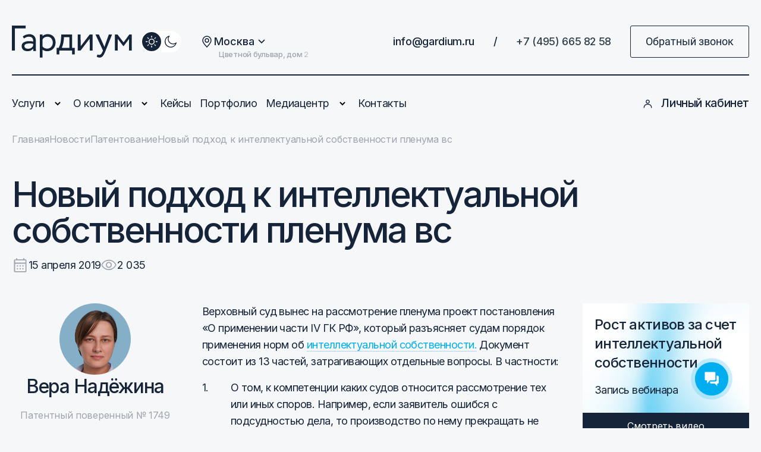

--- FILE ---
content_type: text/html; charset=UTF-8
request_url: https://legal-support.ru/news/patentovanie/novyi-podhod-k-intellektualnoi-sobstvennosti-plenuma-vs/
body_size: 27924
content:
<!--  ***** 172.31.250.11Mozilla/5.0 (Macintosh; Intel Mac OS X 10_15_7) AppleWebKit/537.36 (KHTML, like Gecko) Chrome/131.0.0.0 Safari/537.36; ClaudeBot/1.0; +claudebot@anthropic.com) --><!DOCTYPE html>
<html lang="ru" class=" desktop rd  ">
<head>
<script async="" src="//script.marquiz.ru/v2.js"></script>

    <meta charset="utf-8"/>
    <meta http-equiv="X-UA-Compatible" content="IE=edge"/>
    <meta name="referrer" content="strict-origin-when-cross-origin" />
		<meta name="zen-verification" content="d9VRxFdaqXMmD5DbnG2tsDZuml3KXORvz5PnOeLD1GEdF3qOjPWRjCOeVhzZ7k5S" />
	<meta name="facebook-domain-verification" content="eqlvy55vtrl05yhi6w2ixkl9uzhwjr" />
		<meta name="robots" content="index, follow" />
    	<meta name="viewport" content="width=device-width, initial-scale=1.0" />
    <title>Новый подход к интеллектуальной собственности пленума вс</title>
		<meta name="description" content="ВС предложил к рассмотрению документ, который поможет судам разобраться в порядке применения норм об интеллектуальной собственности. Проект содержит 13 частей, касающихся разных тем." />
	<link rel="canonical" href="https://legal-support.ru/news/patentovanie/novyi-podhod-k-intellektualnoi-sobstvennosti-plenuma-vs/" />
	    <meta name="twitter:card" content="summary" />
    <meta name="twitter:creator" content="@gardium_russia" />
	
    <meta name="twitter:image" content="https://legal-support.ru/local/templates/main/assets/images/logos/logo.png">
    <meta name="twitter:title" content="Новый подход к интеллектуальной собственности пленума вс">
    <meta name="twitter:description" content="ВС предложил к рассмотрению документ, который поможет судам разобраться в порядке применения норм об интеллектуальной собственности. Проект содержит 13 частей, касающихся разных тем."/>
	<meta name="format-detection" content="telephone=no">
    <meta name="twitter:domain" content="legal-support.ru">
    <meta name="twitter:url" content="https://legal-support.ru/news/patentovanie/novyi-podhod-k-intellektualnoi-sobstvennosti-plenuma-vs/"/>
    <meta name="twitter:card" content="summary_large_image" />
    <meta name="twitter:image:width" content="1200" />
    <meta name="twitter:image:height" content="630" />
    <meta property="og:type" content="website" />
    <meta property="og:title" content="Новый подход к интеллектуальной собственности пленума вс" />
    <meta property="og:description" content="ВС предложил к рассмотрению документ, который поможет судам разобраться в порядке применения норм об интеллектуальной собственности. Проект содержит 13 частей, касающихся разных тем." />
    <meta property="og:image" content="https://legal-support.ru/local/templates/main/assets/images/logos/logo.png" />
		<meta property="og:image:width" content="1200" />
	<meta property="og:image:height" content="630" />
    <meta property="og:url" content="https://legal-support.ru/news/patentovanie/novyi-podhod-k-intellektualnoi-sobstvennosti-plenuma-vs/" />
    <link rel="shortcut icon" href="/local/templates/main/favicon/favicon.ico?v=2">
    <link rel="icon" type="image/png" href="/local/templates/main/favicon/favicon.png?v=2">
    <script> GeoRegion = ""; </script>
    <!-- <script type="text/javascript" src="/local/templates/main/fontfaceobserver.js" data-skip-moving="true"></script> -->


    <!-- <script type="text/javascript" src="/local/templates/main/fontfaceobserver.js" data-skip-moving="true"></script> -->
    <!--[if IE]>
    <script src="https://cdnjs.cloudflare.com/ajax/libs/html5shiv/3.7.3/html5shiv.js" data-skip-moving="true"></script>
    <![endif]-->
    	<script>if(!window.BX)window.BX={};if(!window.BX.message)window.BX.message=function(mess){if(typeof mess==='object'){for(let i in mess) {BX.message[i]=mess[i];} return true;}};</script>
<script>(window.BX||top.BX).message({"JS_CORE_LOADING":"Загрузка...","JS_CORE_NO_DATA":"- Нет данных -","JS_CORE_WINDOW_CLOSE":"Закрыть","JS_CORE_WINDOW_EXPAND":"Развернуть","JS_CORE_WINDOW_NARROW":"Свернуть в окно","JS_CORE_WINDOW_SAVE":"Сохранить","JS_CORE_WINDOW_CANCEL":"Отменить","JS_CORE_WINDOW_CONTINUE":"Продолжить","JS_CORE_H":"ч","JS_CORE_M":"м","JS_CORE_S":"с","JSADM_AI_HIDE_EXTRA":"Скрыть лишние","JSADM_AI_ALL_NOTIF":"Показать все","JSADM_AUTH_REQ":"Требуется авторизация!","JS_CORE_WINDOW_AUTH":"Войти","JS_CORE_IMAGE_FULL":"Полный размер"});</script>

<script src="/bitrix/js/main/core/core.js?1728283028498062"></script>

<script>BX.Runtime.registerExtension({"name":"main.core","namespace":"BX","loaded":true});</script>
<script>BX.setJSList(["\/bitrix\/js\/main\/core\/core_ajax.js","\/bitrix\/js\/main\/core\/core_promise.js","\/bitrix\/js\/main\/polyfill\/promise\/js\/promise.js","\/bitrix\/js\/main\/loadext\/loadext.js","\/bitrix\/js\/main\/loadext\/extension.js","\/bitrix\/js\/main\/polyfill\/promise\/js\/promise.js","\/bitrix\/js\/main\/polyfill\/find\/js\/find.js","\/bitrix\/js\/main\/polyfill\/includes\/js\/includes.js","\/bitrix\/js\/main\/polyfill\/matches\/js\/matches.js","\/bitrix\/js\/ui\/polyfill\/closest\/js\/closest.js","\/bitrix\/js\/main\/polyfill\/fill\/main.polyfill.fill.js","\/bitrix\/js\/main\/polyfill\/find\/js\/find.js","\/bitrix\/js\/main\/polyfill\/matches\/js\/matches.js","\/bitrix\/js\/main\/polyfill\/core\/dist\/polyfill.bundle.js","\/bitrix\/js\/main\/core\/core.js","\/bitrix\/js\/main\/polyfill\/intersectionobserver\/js\/intersectionobserver.js","\/bitrix\/js\/main\/lazyload\/dist\/lazyload.bundle.js","\/bitrix\/js\/main\/polyfill\/core\/dist\/polyfill.bundle.js","\/bitrix\/js\/main\/parambag\/dist\/parambag.bundle.js"]);
</script>
<script>(window.BX||top.BX).message({"LANGUAGE_ID":"ru","FORMAT_DATE":"DD.MM.YYYY","FORMAT_DATETIME":"DD.MM.YYYY HH:MI:SS","COOKIE_PREFIX":"GARDIUM","SERVER_TZ_OFFSET":"10800","UTF_MODE":"Y","SITE_ID":"s1","SITE_DIR":"\/","USER_ID":"","SERVER_TIME":1768986406,"USER_TZ_OFFSET":0,"USER_TZ_AUTO":"Y","bitrix_sessid":"0ace00333a18879cc7fb05b1609b9ed5"});</script>


<script src="https://cdnjs.cloudflare.com/ajax/libs/wow/1.1.2/wow.min.js"></script>
<link rel="preload" as="script" href="/local/templates/main/js/core.min.before.js" />
<link rel="preload" as="script" href="https://legal-support.ru/local/templates/main/js/vendor.js" />
<link rel="preload" as="script" href="/local/templates/main/js/core.min.after.js" />
<script  src="/local/templates/main/js/core.min.before.js" ></script>
<script  src="https://legal-support.ru/local/templates/main/js/vendor.js"></script>
<script  src="/local/templates/main/js/core.min.after.js"></script>
<script  src="https://cdnjs.cloudflare.com/ajax/libs/jQuery.Marquee/1.6.0/jquery.marquee.min.js"></script>



	<link rel="preload" href="/local/templates/main/assets/fonts/roboto-regular-v1/roboto-regular.woff" as="font" crossorigin="anonymous" />
<link rel="preload" href="/local/templates/main/assets/fonts/roboto-condensed-regular-v1/roboto-condensed-regular.woff" as="font" crossorigin="anonymous" />
<link rel="preload" href="/local/templates/main/assets/fonts/roboto-italic-v1/roboto-italic.woff" as="font" crossorigin="anonymous" />
<link rel="preload" href="/local/templates/main/assets/fonts/roboto-bold-v1/roboto-bold.woff" as="font" crossorigin="anonymous" />
<link rel="preload" href="/local/templates/main/assets/fonts/roboto-condensed-bold-v1/roboto-condensed-bold.woff" as="font" crossorigin="anonymous" />
<link rel="preload" href="/local/templates/main/assets/fonts/roboto-light-v1/roboto-light.woff" as="font" crossorigin="anonymous" />
<link rel="preload" href="/local/templates/main/assets/fonts/roboto-condensed-light-v1/roboto-condensed-light.woff" as="font" crossorigin="anonymous" />


<link href="/local/templates/main/css/style.before.css?1699434938299218" type="text/css"  data-template-style="true"  rel="stylesheet" />
<link href="/local/templates/main/css/style.css?17531159231062369" type="text/css"  data-template-style="true"  rel="stylesheet" />
<link href="/local/templates/main/css/styles-pl.css?1726236942291505" type="text/css"  data-template-style="true"  rel="stylesheet" />
<link href="/local/templates/main/css/plugin.css?169943493816485" type="text/css"  data-template-style="true"  rel="stylesheet" />
<link href="/local/templates/main/swiper-bundle.min.css?174341478915563" type="text/css"  data-template-style="true"  rel="stylesheet" />
<link href="/local/components/gardium/menu.desktop/templates/.default/style.css?166115735677" type="text/css"  data-template-style="true"  rel="stylesheet" />
<link href="/local/components/gardium/menu.mobile/templates/.default/style.css?16611573561906" type="text/css"  data-template-style="true"  rel="stylesheet" />
<link href="/local/templates/main/styles.css?17403901509779" type="text/css"  data-template-style="true"  rel="stylesheet" />
<link href="/local/templates/main/template_styles.css?169333317327672" type="text/css"  data-template-style="true"  rel="stylesheet" />
<link href="/local/templates/main/assets/css/main.min.css?1740391018150100" type="text/css"  data-template-style="true"  rel="stylesheet" />

        <script>
        setTimeout(() => {
            dataLayer.push({'ipAddress' : '172.31.250.11'});
        }, 3000);
    </script>
        <link rel="stylesheet" href="https://cdnjs.cloudflare.com/ajax/libs/animate.css/4.1.1/animate.min.css" />

    <meta name="yandex-verification" content="72888aab8bbb9882" />
    <meta name="yandex-verification" content="f42a4985bd34f71f" />




	
	<!--script data-b24-form="auto/24/5af1ij" data-skip-moving="true">
(function(w,d,u){
var s=d.createElement('script');s.async=true;s.src=u+'?'+(Date.now()/180000|0);
var h=d.getElementsByTagName('script')[0];h.parentNode.insertBefore(s,h);
})(window,document,'https://cdn-ru.bitrix24.ru/b30813972/crm/form/loader_24.js');
</script-->
<script async src="https://files.jumpoutpopup.ru/2d818d4a6a1458c666ff.js"></script>
</head>
<body class="font-inter new--design " class="">
<script>
        (function(w,d,u){
                var s=d.createElement('script');s.async=true;s.src=u+'?'+(Date.now()/60000|0);
                var h=d.getElementsByTagName('script')[0];h.parentNode.insertBefore(s,h);
        })(window,document,'https://cdn-ru.bitrix24.ru/b30813972/crm/site_button/loader_6_501rn0.js');
</script>
<!-- Yandex.Metrika counter -->
<script type="text/javascript">
    (function(m,e,t,r,i,k,a){
        m[i]=m[i]||function(){(m[i].a=m[i].a||[]).push(arguments)};
        m[i].l=1*new Date();
        for (var j = 0; j < document.scripts.length; j++) {if (document.scripts[j].src === r) { return; }}
        k=e.createElement(t),a=e.getElementsByTagName(t)[0],k.async=1,k.src=r,a.parentNode.insertBefore(k,a)
    })(window, document,'script','https://mc.yandex.ru/metrika/tag.js', 'ym');

    ym(186119, 'init', {webvisor:true, clickmap:true, accurateTrackBounce:true, trackLinks:true});
</script>
<noscript><div><img src="https://mc.yandex.ru/watch/186119" style="position:absolute; left:-9999px;" alt="" /></div></noscript>
<!-- /Yandex.Metrika counter -->
<!-- Roistat Counter Start -->
<script>
(function(w, d, s, h, id) {
    w.roistatProjectId = id; w.roistatHost = h;
    var p = d.location.protocol == "https:" ? "https://" : "http://";
    var u = /^.*roistat_visit=[^;]+(.*)?$/.test(d.cookie) ? "/dist/module.js" : "/api/site/1.0/"+id+"/init?referrer="+encodeURIComponent(d.location.href);
    var js = d.createElement(s); js.charset="UTF-8"; js.async = 1; js.src = p+h+u; var js2 = d.getElementsByTagName(s)[0]; js2.parentNode.insertBefore(js, js2);
})(window, document, 'script', 'cloud.roistat.com', 'edb36c500cf434213bd367d3896d25bc');
</script>
<!-- Roistat Counter End -->
<!-- Google tag (gtag.js) -->
<script async src="https://www.googletagmanager.com/gtag/js?id=G-VPPZLZLY7N"></script>
<script>
  window.dataLayer = window.dataLayer || [];
  function gtag(){dataLayer.push(arguments);}
  gtag('js', new Date());

  gtag('config', 'G-VPPZLZLY7N');
</script>
<!-- Google tag (gtag.js) -->


    <div class="panel">
            </div>

    <header class="header">
        <div class="container">
            <section class="header__top flex-row">
                <div class="flex-row">
                    <div class="header__logo">
                        <a href="/">
                            <img class="logo_dark" src="/local/templates/main/img/logo.svg" alt="Патентное бюро Гардиум"/>
                            <img class="logo_light" src="/local/templates/main/img/logo_white.svg" alt="Патентное бюро Гардиум"/>
                        </a>
                    </div>
                                            <div class="header__switch flex-row">
                            <div class="header__theme header__theme--active" data-change-theme="data-change-theme">
                                <svg class="icon icon-sun">
                                    <use xlink:href="/local/templates/main/assets/icon/sprite.svg#sun"></use>
                                </svg>
                            </div>
                            <div class="header__theme" data-change-theme="data-change-theme">
                                <svg class="icon icon-moon">
                                    <use xlink:href="/local/templates/main/assets/icon/sprite.svg#moon"></use>
                                </svg>
                            </div>
                        </div>
                                        
                </div>
                                <a href="tel:+74956658258" class="mobile-phone-btn hidden-above-md">+7 (495) 665 82 58</a>
                <div class="header__mob" data-menu="data-menu">
                    <span></span>
                </div>
                <div class="flex-row">
                    					    <script>
        (function() {
            const setAutoRegion = true;
            const geoRegions = {
                                "Москва":
                    {
                        address: "Цветной бульвар, дом 2",
                        phone: "+7 (495) 665 82 58"
                    },
                                "Владивосток":
                    {
                        address: "Океанский пр-кт, д. 17",
                        phone: "+7 (4232) 02-34-22"
                    },
                                "Волгоград":
                    {
                        address: "Набережная 62-й Армии, д. 6",
                        phone: "+7 (8442) 60-47-63"
                    },
                                "Воронеж":
                    {
                        address: "Красноармейский переулок, д. 3А",
                        phone: "+7 (473) 205-91-56"
                    },
                                "Екатеринбург":
                    {
                        address: "ул. Добролюбова, д. 16/2",
                        phone: "+7 (343) 226-04-13"
                    },
                                "Казань":
                    {
                        address: "ул. Пушкина, д. 54",
                        phone: "+7 (843) 202-33-41"
                    },
                                "Краснодар":
                    {
                        address: "ул. Северная, д. 324А",
                        phone: "+7 (861) 205-51-54"
                    },
                                "Нижний Новгород":
                    {
                        address: "ул. Новая, д. 28",
                        phone: "+7 (831) 231-30-14"
                    },
                                "Красноярск":
                    {
                        address: "ул. Карла Маркса, д. 123",
                        phone: "+7 (391) 986-36-21"
                    },
                                "Новосибирск":
                    {
                        address: "ул. Урицкого, д. 6",
                        phone: "+7 (383) 207-82-20"
                    },
                                "Омск":
                    {
                        address: "ул. Степанца, д.3, корп. 1",
                        phone: "+7 (3812) 66-45-26"
                    },
                                "Пермь":
                    {
                        address: "ул. Стахановская, д. 54П",
                        phone: "+7 (342) 230-80-72"
                    },
                                "Санкт-Петербург":
                    {
                        address: "Щербаков переулок, 17/3",
                        phone: "+7 (812) 210-01-84"
                    },
                                "Ростов-на-Дону":
                    {
                        address: "ул. Горького, д. 151",
                        phone: "+7 (863) 209-80-96"
                    },
                                "Самара":
                    {
                        address: "Московское шоссе, д. 4, корп. 4",
                        phone: "+7 (846) 229-50-09"
                    },
                                "Уфа":
                    {
                        address: "Новомостовая улица, д. 22",
                        phone: "+7 (347) 201-70-12"
                    },
                                "Челябинск":
                    {
                        address: "ул. Тернопольская, д.6",
                        phone: "+7 (351) 220-84-12"
                    },
                            };

            function updateGeo(city) {
                try {
                    if(geoRegions.hasOwnProperty(city) && $('.geo-picker__region').first().text() != city) {
                        if (typeof setCookie === 'function') {
                            setCookie("REGION_ID", city);
                        }
                        $('.geo-list__item').removeAttr('disabled');
                        $("[data-value='" + city + "']").attr('disabled', 'disabled');
                        $('.geo-picker__region').html(city);
                        $('.geo-picker__address').html(geoRegions[city].address);
                        $('.footer__geo-data').html(geoRegions[city].address);
                        $('.footer__cont--mob > div').html(geoRegions[city].address);
                        if(geoRegions[city].phone.length > 0) {
                            $('a[href^="tel:"].header__cont').html(geoRegions[city].phone);
                            $('a[href^="tel:"].header__cont').attr("href", "tel:" + geoRegions[city].phone.replace(/[^0-9+]/g, ""));
                            $('a[href^="tel:"].footer__cont').html(geoRegions[city].phone)
                            $('a[href^="tel:"].footer__cont').attr("href", "tel:" + geoRegions[city].phone.replace(/[^0-9+]/g, ""));
                            $('a[href^="tel:"].sticky-header__cont').html(geoRegions[city].phone);
                            $('a[href^="tel:"].sticky-header__cont').attr("href", "tel:" + geoRegions[city].phone.replace(/[^0-9+]/g, ""));
                            $('a[href^="tel:"].menu__cont').html(geoRegions[city].phone);
                            $('a[href^="tel:"].menu__cont').attr("href", "tel:" + geoRegions[city].phone.replace(/[^0-9+]/g, ""));
                        }
                    }
                } catch (error) {
                    console.log('updateGeo error:');
                    console.log(error.message);
                }
            }

            if(setAutoRegion) {
                var checkCityExist = setInterval(function() {
                    if (typeof get_city === 'function') {
                        clearInterval(checkCityExist);
                        updateGeo(get_city());
                    }
                }, 100);
            }
        })();
    </script>
    <div class="geo-picker js-geo-picker">
        <button class="geo-picker__btn" data-role="button"><span class="geo-picker__top"><span class="geo-picker__icon-geo">
										<svg width="24" height="24">
											<use xlink:href="/local/templates/main/assets/img/sprite.svg#geo"></use>
										</svg></span><span class="geo-picker__region">Москва</span><span class="geo-picker__icon-arrow">
										<svg width="12" height="12">
											<use xlink:href="/local/templates/main/assets/img/sprite.svg#chevron-down"></use>
										</svg></span></span><span class="geo-picker__bottom"><span class="geo-picker__address" data-role="address">Цветной бульвар, дом 2</span></span></button>
        <div class="geo-picker__list geo-list" data-role="list">
			            <button class="geo-list__item" data-value="Москва">
                <div class="geo-list__item-title">Москва</div>
                <div class="geo-list__item-address">Цветной бульвар, дом 2</div>
            </button>
                        <button class="geo-list__item" data-value="Владивосток">
                <div class="geo-list__item-title">Владивосток</div>
                <div class="geo-list__item-address">Океанский пр-кт, д. 17</div>
            </button>
                        <button class="geo-list__item" data-value="Волгоград">
                <div class="geo-list__item-title">Волгоград</div>
                <div class="geo-list__item-address">Набережная 62-й Армии, д. 6</div>
            </button>
                        <button class="geo-list__item" data-value="Воронеж">
                <div class="geo-list__item-title">Воронеж</div>
                <div class="geo-list__item-address">Красноармейский переулок, д. 3А</div>
            </button>
                        <button class="geo-list__item" data-value="Екатеринбург">
                <div class="geo-list__item-title">Екатеринбург</div>
                <div class="geo-list__item-address">ул. Добролюбова, д. 16/2</div>
            </button>
                        <button class="geo-list__item" data-value="Казань">
                <div class="geo-list__item-title">Казань</div>
                <div class="geo-list__item-address">ул. Пушкина, д. 54</div>
            </button>
                        <button class="geo-list__item" data-value="Краснодар">
                <div class="geo-list__item-title">Краснодар</div>
                <div class="geo-list__item-address">ул. Северная, д. 324А</div>
            </button>
                        <button class="geo-list__item" data-value="Нижний Новгород">
                <div class="geo-list__item-title">Нижний Новгород</div>
                <div class="geo-list__item-address">ул. Новая, д. 28</div>
            </button>
                        <button class="geo-list__item" data-value="Красноярск">
                <div class="geo-list__item-title">Красноярск</div>
                <div class="geo-list__item-address">ул. Карла Маркса, д. 123</div>
            </button>
                        <button class="geo-list__item" data-value="Новосибирск">
                <div class="geo-list__item-title">Новосибирск</div>
                <div class="geo-list__item-address">ул. Урицкого, д. 6</div>
            </button>
                        <button class="geo-list__item" data-value="Омск">
                <div class="geo-list__item-title">Омск</div>
                <div class="geo-list__item-address">ул. Степанца, д.3, корп. 1</div>
            </button>
                        <button class="geo-list__item" data-value="Пермь">
                <div class="geo-list__item-title">Пермь</div>
                <div class="geo-list__item-address">ул. Стахановская, д. 54П</div>
            </button>
                        <button class="geo-list__item" data-value="Санкт-Петербург">
                <div class="geo-list__item-title">Санкт-Петербург</div>
                <div class="geo-list__item-address">Щербаков переулок, 17/3</div>
            </button>
                        <button class="geo-list__item" data-value="Ростов-на-Дону">
                <div class="geo-list__item-title">Ростов-на-Дону</div>
                <div class="geo-list__item-address">ул. Горького, д. 151</div>
            </button>
                        <button class="geo-list__item" data-value="Самара">
                <div class="geo-list__item-title">Самара</div>
                <div class="geo-list__item-address">Московское шоссе, д. 4, корп. 4</div>
            </button>
                        <button class="geo-list__item" data-value="Уфа">
                <div class="geo-list__item-title">Уфа</div>
                <div class="geo-list__item-address">Новомостовая улица, д. 22</div>
            </button>
                        <button class="geo-list__item" data-value="Челябинск">
                <div class="geo-list__item-title">Челябинск</div>
                <div class="geo-list__item-address">ул. Тернопольская, д.6</div>
            </button>
                    </div>
    </div>

                    <a class="header__cont" href="mailto:info@gardium.ru">info@gardium.ru</a>
                    <p class="header__cont header__cont--unhover">/</p><a class="header__cont" href="tel:+74956658258">+7 (495) 665 82 58</a>
                    <button class="header__btn" data-modal="call">Обратный звонок</button>
                </div>
            </section>
            <div class="main-nav"></div>
            <section class="header__nav flex-row">
    <nav class="header__menu flex-row">
        <li class="header__item header__item--child flex-row">
            <a href="https://legal-support.ru/services/">Услуги</a>
            <svg class="icon icon-small_arr">
                <use xlink:href="/local/templates/main/assets/icon/sprite.svg#small_arr"></use>
            </svg>
            <ul class="header__inner header__inner--service">
                <div class="header__items flex-row">
                    <div class="header__left">
                        <li class="header__child header__child--has header__child--hover" data-tab="serv-trademarks">
                            <div class="flex-row a">
                                Товарные знаки
                                <svg class="icon icon-small_arr">
                                    <use xlink:href="/local/templates/main/assets/icon/sprite.svg#small_arr"></use>
                                </svg>
                            </div>
                        </li>
                        <li class="header__child header__child--has" data-tab="serv-patents">
                            <div class="flex-row a">
                                Патенты
                                <svg class="icon icon-small_arr">
                                    <use xlink:href="/local/templates/main/assets/icon/sprite.svg#small_arr"></use>
                                </svg>
                            </div>
                        </li>
                        <li class="header__child header__child--has" data-tab="serv-programms">
                            <div class="flex-row a">
                                Программы
                                <svg class="icon icon-small_arr">
                                    <use xlink:href="/local/templates/main/assets/icon/sprite.svg#small_arr"></use>
                                </svg>
                            </div>
                        </li>
                        <li class="header__child header__child--has" data-tab="serv-contracts">
                            <div class="flex-row a">
                                Договоры
                                <svg class="icon icon-small_arr">
                                    <use xlink:href="/local/templates/main/assets/icon/sprite.svg#small_arr"></use>
                                </svg>
                            </div>
                        </li>
                        <li class="header__child header__child--has" data-tab="serv-disputes">
                            <div class="flex-row a">
                                Споры
                                <svg class="icon icon-small_arr">
                                    <use xlink:href="/local/templates/main/assets/icon/sprite.svg#small_arr"></use>
                                </svg>
                            </div>
                        </li>
                    </div>
                    <div class="header__right">
                        <div class="header__var header__var--active" data-tab-open="serv-trademarks">
                            <div class="header__col">
                                <a href="https://legal-support.ru/services/trademarks/online-proverka-tovarnogo-znaka/">Онлайн проверка</a>
                                <a href="https://legal-support.ru/services/trademarks/registraciya-tovarnogo-znaka/">Регистрация в России</a>
                                <a href="https://legal-support.ru/services/trademarks/uskorennaya-registraciya-tovarnogo-znaka/">Ускоренная регистрация</a>
                                <a href="https://legal-support.ru/services/trademarks/mezhdunarodnaya-registraciya-tovarnogo-znaka/">Международная регистрация</a>
                                <a href="https://legal-support.ru/services/trademarks/registraciya-tovarnogo-znaka-marketplace/">Для маркетплейса</a>
                            </div>
                            <div class="header__col">
                                <a href="https://legal-support.ru/services/trademarks/vnesenie-tovarnogo-znaka-v-tamozhennyi-reestr-trois/">Внесение в ТРОИС</a>
                                <a href="https://legal-support.ru/services/trademarks/registraciya-logotipa/">Регистрация логотипа</a>
                                <a href="https://legal-support.ru/services/trademarks/brending-i-neiming/">Брендинг и нейминг</a>
                                <li class="menu__all">
                                    <a href="https://legal-support.ru/services/">Смотреть все
                                        <svg class="icon icon-small_arr">
                                            <use xlink:href="/local/templates/main/assets/icon/sprite.svg#small_arr"></use>
                                        </svg>
                                    </a>
                                </li>
                            </div>
                            <div class="header__col header__left--banner header__left--full header__left--all" style="background-image: url(/local/templates/main/assets/img/banners/header/polyakova.png)">
                                <p class="header__box_sub" style="color: #00AFEC">Консультация</p>
                                <p class="header__box_name">Сложно выбрать?</p>
                                <p class="header__box_desc">Спросите эксперта, перезвоним за&nbsp;5&nbsp;минут и&nbsp;найдем решение</p><a href="https://legal-support.ru/zadat-vopros-ekspertu-i-poluchit-besplatnuyu-konsultaciyu/"></a>
                            </div>
                                                                                </div>
                        <div class="header__var" data-tab-open="serv-patents">
                            <div class="header__col">
                                <a href="https://legal-support.ru/services/patent/izobretenie/">Патентование изобретения</a>
                                <a href="https://legal-support.ru/services/patent/patentnyi-poisk/">Патентный поиск</a>
                                <a href="https://legal-support.ru/services/patent/poleznaya-model/">Патентование полезной модели</a>
                                <a href="https://legal-support.ru/services/patent/uskorennoe-patentovanie-izobreteniya-v-rossii/">Ускоренное патентование</a>
                                <a href="https://legal-support.ru/services/spory/patentnaya-ekspertiza/">Патентная экспертиза</a>
                            </div>
                            <div class="header__col">
                                <a href="https://legal-support.ru/services/patent/patentovanie-pct/">Международное патентование</a>
                                <a href="https://legal-support.ru/services/patent/patentovanie-reshenii-v-sfere-it-ppc/">Патентование IT-решений</a>
                                <a href="https://legal-support.ru/services/patent/patentnye-issledovaniya-ppc/">Патентные исследования</a>
                                <a href="https://legal-support.ru/services/patent/promyshlennyi-obrazec-ppc/">Патентование пром. образца</a>
                                <li class="menu__all">
                                    <a href="https://legal-support.ru/services/">Смотреть все
                                        <svg class="icon icon-small_arr">
                                            <use xlink:href="/local/templates/main/assets/icon/sprite.svg#small_arr"></use>
                                        </svg>
                                    </a>
                                </li>
                            </div>
                            <div class="header__left header__left--banner header__left--full header__left--all" style="background-image: url(/local/templates/main/assets/img/banners/header/polyakova.png)">
                                <p class="header__box_sub" style="color: #00AFEC">Консультация</p>
                                <p class="header__box_name">Сложно выбрать?</p>
                                <p class="header__box_desc">Спросите эксперта, перезвоним за&nbsp;5&nbsp;минут и&nbsp;найдем решение</p><a href="https://legal-support.ru/zadat-vopros-ekspertu-i-poluchit-besplatnuyu-konsultaciyu/"></a>
                            </div>
                                                    </div>
                        <div class="header__var" data-tab-open="serv-programms">
                            <div class="header__col">
                                <a href="https://legal-support.ru/services/programms/registraciya-programm-evm-v-rospatente/">Регистрация в Роспатенте</a>
                                <a href="https://legal-support.ru/services/programms/registraciya-programmy-po-v-minkomsvyazi/">Внесение в реестр Минцифры</a>
                                <a href="https://legal-support.ru/services/patent/patentovanie-reshenii-v-sfere-it-ppc/">Патентование IT-решений</a>
                                <a href="https://legal-support.ru/services/programms/patent-na-mobilnoe-prilozhenie/">Патентование приложений</a>
                            </div>
                            <div class="header__col">
                                <a href="https://legal-support.ru/services/trademarks/registraciya-logotipa/">Домен в Роспатенте</a>
                                <a href="https://legal-support.ru/services/spory/yurist-po-avtorskomu-pravu-ppc/">Защита в спорах</a>
                                <li class="menu__all">
                                    <a href="https://legal-support.ru/services/">Смотреть все
                                        <svg class="icon icon-small_arr">
                                            <use xlink:href="/local/templates/main/assets/icon/sprite.svg#small_arr"></use>
                                        </svg>
                                    </a>
                                </li>
                            </div>
                            <div class="header__left header__left--banner header__left--full header__left--all" style="background-image: url(/local/templates/main/assets/img/banners/header/polyakova.png)">
                                <p class="header__box_sub" style="color: #00AFEC">Консультация</p>
                                <p class="header__box_name">Сложно выбрать?</p>
                                <p class="header__box_desc">Спросите эксперта, перезвоним за&nbsp;5&nbsp;минут и&nbsp;найдем решение</p><a href="https://legal-support.ru/zadat-vopros-ekspertu-i-poluchit-besplatnuyu-konsultaciyu/"></a>
                            </div>
                                                    </div>
                        <div class="header__var" data-tab-open="serv-contracts">
                            <div class="header__col">
                                <a href="https://legal-support.ru/services/dogovory/soprovozhdenie-sdelok-ppc/">Регистрация в роспатенте</a>
                                <a href="https://legal-support.ru/services/dogovory/licenzionnyi-dogovor/">Лицензионный договор</a>
                                <a href="https://legal-support.ru/services/dogovory/dogovor-franchayzinga/">Договор франчайзинга</a>
                                <a href="https://legal-support.ru/services/dogovory/dogovor-otchuzhdeniya/">Договор отчуждения</a>
                            </div>
                            <div class="header__col">
                                <a href="https://legal-support.ru/services/spory/zashhita-klienta-v-arbitrazhnom-sude/">Споры по договорам</a>
                                <li class="menu__all">
                                    <a href="https://legal-support.ru/services/">Смотреть все
                                        <svg class="icon icon-small_arr">
                                            <use xlink:href="/local/templates/main/assets/icon/sprite.svg#small_arr"></use>
                                        </svg>
                                    </a>
                                </li>
                            </div>
                            <div class="header__left header__left--banner header__left--full header__left--all" style="background-image: url(/local/templates/main/assets/img/banners/header/polyakova.png)">
                                <p class="header__box_sub" style="color: #00AFEC">Консультация</p>
                                <p class="header__box_name">Сложно выбрать?</p>
                                <p class="header__box_desc">Спросите эксперта, перезвоним за&nbsp;5&nbsp;минут и&nbsp;найдем решение</p><a href="https://legal-support.ru/zadat-vopros-ekspertu-i-poluchit-besplatnuyu-konsultaciyu/"></a>
                            </div>
                                                    </div>
                        <div class="header__var" data-tab-open="serv-disputes">
                            <div class="header__col">
                                <a href="https://legal-support.ru/services/spory/patentnaya-ekspertiza/">Патентная экспертиза</a>
                                <a href="https://legal-support.ru/services/spory/zashhita-klienta-v-arbitrazhnom-sude/">Защита в арбитражном суде</a>
                                <a href="https://legal-support.ru/services/spory/zashhita-v-palate-po-patentnym-sporam/">Защита в ППС</a>
                                <a href="https://legal-support.ru/services/spory/yurist-po-avtorskomu-pravu-ppc/">Юрист по авторскому праву</a>
                            </div>
                            <div class="header__col">
                                <a href="https://legal-support.ru/services/spory/zashhita-v-federalnoi-antimonopolnoi-sluzhbe/">Защита интересов в ФАС</a>
                                <a href="https://legal-support.ru/services/spory/analys-spora-ppc/">Анализ перспектив дела</a>
                                <a href="https://legal-support.ru/services/spory/zashhita-v-sude-po-intellektualnym-pravam/">Защита в СИП</a>
                                <li class="menu__all">
                                    <a href="https://legal-support.ru/services/">Смотреть все
                                        <svg class="icon icon-small_arr">
                                            <use xlink:href="/local/templates/main/assets/icon/sprite.svg#small_arr"></use>
                                        </svg>
                                    </a>
                                </li>
                            </div>
                            <div class="header__left header__left--banner header__left--full header__left--all" style="background-image: url(/local/templates/main/assets/img/banners/header/polyakova.png)">
                                <p class="header__box_sub" style="color: #00AFEC">Консультация</p>
                                <p class="header__box_name">Сложно выбрать?</p>
                                <p class="header__box_desc">Спросите эксперта, перезвоним за&nbsp;5&nbsp;минут и&nbsp;найдем решение</p><a href="https://legal-support.ru/zadat-vopros-ekspertu-i-poluchit-besplatnuyu-konsultaciyu/"></a>
                            </div>
                                                    </div>
                        <div class="header__var" data-tab-open="serv-corp">

                        </div>
                        <div class="header__var" data-tab-open="serv-otr">

                        </div>
                    </div>
                </div>
            </ul>
        </li>
                <li class="header__item header__item--child flex-row">
            <a href="https://legal-support.ru/o-nas/">О компании</a>
            <svg class="icon icon-small_arr">
                <use xlink:href="/local/templates/main/assets/icon/sprite.svg#small_arr"></use>
            </svg>
            <ul class="header__inner">
                <div class="header__items flex-row">
                    <div class="header__left">
                        <a href="https://legal-support.ru/history/">История</a>
                        <a href="https://legal-support.ru/o-nas/komanda/">Команда</a>
                        <a href="https://legal-support.ru/clients/">Клиенты</a>
                        <a href="https://legal-support.ru/awards/">Рейтинги и признание</a>
                    </div>
                    <div class="header__left">



                        <a href="https://legal-support.ru/o-nas/urist-po-intellektualnoi-sobstvennosti/">Юристы по&nbsp;защите прав</a>
                        <a href="https://legal-support.ru/o-nas/patentnye-poverennye/">Патентные поверенные</a>
                        <a href="https://legal-support.ru/o-nas/komanda/rabota-v-gardium/">Вакансии</a>
                                                                    </div>
                    <div class="header__left header__left--banner header__left--full header__left--all" style="background-image: url(/local/templates/main/img/menu-item-about.png)">
                        <p class="header__box_sub" style="color: #00AFEC">Рейтинги и&nbsp;признание</p>
                        <p class="header__box_name">Одна из&nbsp;крупнейших фирм&nbsp;со специализацией на&nbsp;IP</p>
                        <div class="corp">
                            <div class="corp__row">
                                <div class="corp-item">
                                    <div class="corp-img--light"><img src="/local/templates/main/assets/img/pravo-light.png" alt=""></div>
                                    <div class="corp-img--dark"><img src="/local/templates/main/assets/img/pravo-dark.png" alt=""></div>
                                </div>
                            </div>
                            <div class="corp__row">
                                <div class="corp-item">
                                    <div class="corp-img--light"><img src="/local/templates/main/assets/img/kommersant-light.png" alt=""></div>
                                    <div class="corp-img--dark"><img src="/local/templates/main/assets/img/kommersant-dark.png" alt=""></div>
                                </div>
                                <div class="corp-item">
                                    <div class="corp-img--light"><img src="/local/templates/main/assets/img/best-light.png" alt=""></div>
                                    <div class="corp-img--dark"><img src="/local/templates/main/assets/img/best-dark.png" alt=""></div>
                                </div>
                            </div>
                        </div><a href="https://legal-support.ru/o-nas/"></a>
                    </div>
                    <div class="header__left header__left--banner header__left--full header__left--all" style="background-image: url(/local/templates/main/assets/img/banners/header/polyakova.png)">
                        <p class="header__box_sub" style="color: #00AFEC">Консультация</p>
                        <p class="header__box_name">Сложно выбрать?</p>
                        <p class="header__box_desc">Спросите эксперта, перезвоним за&nbsp;5&nbsp;минут и&nbsp;найдем решение</p><a href="https://legal-support.ru/zadat-vopros-ekspertu-i-poluchit-besplatnuyu-konsultaciyu/"></a>
                    </div>
                                    </div>
            </ul>
        </li>
        <li class="header__item flex-row"><a href="https://legal-support.ru/praktika/">Кейсы</a>
            <svg class="icon icon-small_arr">
                <use xlink:href="/local/templates/main/assets/icon/sprite.svg#small_arr"></use>
            </svg>
        </li>
        <li class="header__item flex-row"><a href="/portfolio/">Портфолио</a>
            <svg class="icon icon-small_arr">
                <use xlink:href="/local/templates/main/assets/icon/sprite.svg#small_arr"></use>
            </svg>
        </li>
        <li class="header__item header__item--child flex-row">
            <a href="https://legal-support.ru/information/">Медиацентр</a>
            <svg class="icon icon-small_arr">
                <use xlink:href="/local/templates/main/assets/icon/sprite.svg#small_arr"></use>
            </svg>
            <ul class="header__inner">
                <div class="header__items flex-row">
                    <div class="header__left">
                        <a href="https://legal-support.ru/information/blog/">Блог</a>
                        <a href="https://legal-support.ru/news/">Новости</a>
                        <a href="https://legal-support.ru/information/faq/">Вопросы и ответы</a>
                    </div>
                    <div class="header__left">
                        <a href="https://legal-support.ru/events/">Мероприятия</a>
                        <a href="https://legal-support.ru/information/publications/">Публикации</a>
                        <a href="https://legal-support.ru/information/podcasts/">Подкасты</a>
                    </div>

                    <!-- <div class="header__left header__left--banner header__left--full header__left--all">
                        <p class="header__box_sub" style="color: #00AFEC">Новое в блоге</p>
                        <p class="header__box_name">У работы с IP и ее автоматизации большие перспективы</p>
                        <a href="https://legal-support.ru/information/publications/u-raboty-s-ip-i-ee-avtomatizacii-bolshie-perspektivy/"></a>
                        <div class="hm-footer img-in-row-1">
                            <div class="hm-footer__item">
                                <img src="/local/templates/main/img/aleksei-abramov.jpg" alt="">
                            </div>
                        </div>
                    </div> -->


                    
                                            <div class="header__left header__left--banner header__left--full header__left--all" style="background-image: url(/local/templates/main/assets/img/banners/header/events.png)">
                            <p class="header__box_sub" style="color: #00AFEC">Мероприятия</p>
                            <p class="header__box_name">Регистрация товарного знака: что нужно знать будущему правообладателю</p>
                            <p class="header__box_desc"></p>
                                                                                                <img class="header-box__expert" src="/upload/resize_cache/iblock/41d/334_334_2/bulycheva.png" srcset=/upload/iblock/41d/bulycheva.png 2x" alt="">
                                                                                                                        <a href="/events/registraciya-tovarnogo-znaka-chto-nuzhno-znat-budushhemu-pravoobladatelu/"></a>
                        </div>
                    

                    

                    <!--                         <div class="header__left header__left--banner header__left--full header__left--all">
                            <p class="header__box_sub" style="color: #00AFEC">Мероприятие</p>
                            <p class="header__box_name">Регистрация товарного знака: что нужно знать будущему правообладателю</p>
                            <p class="header__box_desc"></p>
                            <p class="header__box_desc">09.07.2025</p>
                            <a href="/events/registraciya-tovarnogo-znaka-chto-nuzhno-znat-budushhemu-pravoobladatelu/"></a>
                                                                                                            </div>
                     -->




                                            <div class="header__left header__left--banner header__left--full header__left--all" style="background-image: none">
                            <p class="header__box_sub" style="color: #00AFEC">Подкаст</p>
                            <p class="header__box_name">Защищая незримое</p>
                            <p class="header__box_desc">Для юристов. Легко и&nbsp;интересно об&nbsp;интеллектуальном праве</p>
                            <img class="header-box__podcast" src="/upload/resize_cache/iblock/1c3/d02wc086qm93snkha0prrh68x84e8c37/260_147_2/34-dlya-LS.png" srcset="/upload/resize_cache/iblock/1c3/d02wc086qm93snkha0prrh68x84e8c37/520_294_2/34-dlya-LS.png 2x" alt="">
                            <a href="https://legal-support.ru/information/podcasts/ "></a>
                        </div>
                    
                    
                </div>
            </ul>
        </li>
        <li class="header__item flex-row"><a href="https://legal-support.ru/contacts/">Контакты</a></li>
    </nav>
    <a class="header__cont flex-row header__lk" href="https://lk.gardium.ru/login" target="_blank">
        <svg class="icon icon-person">
            <use xlink:href="/local/templates/main/assets/icon/sprite.svg#person"></use>
        </svg>
        Личный кабинет</a>
</section>            <div class="menu">
    <div class="menu__wrap">
        <div class="menu__fix">
            <div class="menu__bg"></div>
            <div class="menu__top flex-row">
                <a href="/" class="menu__logo">
                    <img class="logo_dark" src="/local/templates/main/img/logo.svg" alt=""/>
                    <img class="logo_light" src="/local/templates/main/img/logo_white.svg" alt=""/>
                </a>
                <div class="menu__close" data-menu="data-menu">
                    <svg class="icon icon-close">
                        <use xlink:href="/local/templates/main/assets/icon/sprite.svg#close"></use>
                    </svg>
                </div>
            </div>
            <div class="menu__content new-mobile new-mobile-general">
                <ul>
                                                                    <li class="menu__child menu__item">
                            <a                                  class="new-mobile-title second-level" 
                                data-menu="uslugi"
                            >
                                Услуги                            </a>
                                                            <div class="icon_wrap second-level" data-menu="uslugi">
                                    <svg class="icon icon-small_arr">
                                        <use xlink:href="/local/templates/main/assets/icon/sprite.svg#small_arr"></use>
                                    </svg>
                                </div>
                            
                        </li>
                                                                    <li class="menu__child menu__item">
                            <a                                  class="new-mobile-title second-level" 
                                data-menu="o-kompanii"
                            >
                                О Компании                            </a>
                                                            <div class="icon_wrap second-level" data-menu="o-kompanii">
                                    <svg class="icon icon-small_arr">
                                        <use xlink:href="/local/templates/main/assets/icon/sprite.svg#small_arr"></use>
                                    </svg>
                                </div>
                            
                        </li>
                                                                    <li class="menu__child menu__item">
                            <a  href= "/praktika/"                                class="new-mobile-title second-level" 
                                data-menu="keisy"
                            >
                                Кейсы                            </a>
                            
                        </li>
                                                                    <li class="menu__child menu__item">
                            <a  href= "/portfolio/"                                class="new-mobile-title second-level" 
                                data-menu="portfolio"
                            >
                                Портфолио                            </a>
                            
                        </li>
                                                                    <li class="menu__child menu__item">
                            <a                                  class="new-mobile-title second-level" 
                                data-menu="mediacentr"
                            >
                                Медиацентр                            </a>
                                                            <div class="icon_wrap second-level" data-menu="mediacentr">
                                    <svg class="icon icon-small_arr">
                                        <use xlink:href="/local/templates/main/assets/icon/sprite.svg#small_arr"></use>
                                    </svg>
                                </div>
                            
                        </li>
                                                                    <li class="menu__child menu__item">
                            <a  href= "/contacts/"                                class="new-mobile-title second-level" 
                                data-menu="kontatky"
                            >
                                Контакты                            </a>
                            
                        </li>
                                    </ul>
            </div>
                        
                
                                
                        <div class="menu__content new-mobile hide-container" data-menu="uslugi"> 
                            <ul>
                                <li class="menu__child menu__item" >
                                    <div class="icon_back" data-menu="uslugi">
                                    <svg xmlns="http://www.w3.org/2000/svg" width="11" height="18" viewBox="0 0 11 18" fill="none">
                                        <path d="M10 1L2 9L10 17" stroke="#152438" stroke-width="2"/>
                                    </svg>
                                    </div>
                                    <a class="new-mobile-title sign-back">Назад</a>
                                </li>

                                                                    <li><div class="mbl-brdr-btm"></div></li>
                                    

                                    

                                    
                                
                                <li class="menu__child menu__item"><a href="/services/#trademarks" class="new-mobile-title">Товарные знаки</a>
                                                                            <ul class="menu__inner">
                                                                                            <li><a href="/services/trademarks/online-proverka-tovarnogo-znaka/" target="_blank">Онлайн проверка</a></li>
                                                                                            <li><a href="/services/trademarks/registraciya-tovarnogo-znaka/" target="_blank">Регистрация в России</a></li>
                                                                                            <li><a href="/services/trademarks/uskorennaya-registraciya-tovarnogo-znaka/" target="_blank">Ускоренная регистрация</a></li>
                                                                                            <li><a href="/services/trademarks/mezhdunarodnaya-registraciya-tovarnogo-znaka/" target="_blank">Международная регистрация</a></li>
                                                                                            <li><a href="/services/trademarks/registraciya-tovarnogo-znaka-marketplace/" target="_blank">Для маркетплейса</a></li>
                                                                                            <li><a href="/services/trademarks/vnesenie-tovarnogo-znaka-v-tamozhennyi-reestr-trois/" target="_blank">Внесение в ТРОИС</a></li>
                                                                                            <li><a href="/services/trademarks/registraciya-logotipa/" target="_blank">Регистрация логотипа</a></li>
                                                                                            <li><a href="/services/trademarks/brending-i-neiming/" target="_blank">Брендинг и нейминг</a></li>
                                                
                                        </ul>
                                        
                                </li>
                                                                        <li><div class="mbl-brdr-btm"></div></li>
                                                                
                                <li class="menu__child menu__item"><a href="/services/#patents" class="new-mobile-title">Патенты</a>
                                                                            <ul class="menu__inner">
                                                                                            <li><a href="/services/patent/izobretenie/" target="_blank">Патентование изобретения</a></li>
                                                                                            <li><a href="/services/patent/patentnyi-poisk/" target="_blank">Патентный поиск</a></li>
                                                                                            <li><a href="/services/patent/poleznaya-model/" target="_blank">Патентование полезной модели</a></li>
                                                                                            <li><a href="/services/patent/uskorennoe-patentovanie-izobreteniya-v-rossii/" target="_blank">Ускоренное патентование</a></li>
                                                                                            <li><a href="/services/spory/patentnaya-ekspertiza/" target="_blank">Патентная экспертиза</a></li>
                                                                                            <li><a href="/services/patent/mezhdunarodnoe-patentovane/" target="_blank">Международное патентование</a></li>
                                                                                            <li><a href="/services/patent/patentovanie-reshenii-v-sfere-it-ppc/" target="_blank">Патентование IT-решений</a></li>
                                                                                            <li><a href="/services/patent/patentnye-issledovaniya-ppc/" target="_blank">Патентные исследования</a></li>
                                                                                            <li><a href="/services/patent/promyshlennyi-obrazec-ppc/" target="_blank">Патентование пром. образца</a></li>
                                                
                                        </ul>
                                        
                                </li>
                                                                        <li><div class="mbl-brdr-btm"></div></li>
                                                                
                                <li class="menu__child menu__item"><a href="/services/#computer-programms" class="new-mobile-title">Программы</a>
                                                                            <ul class="menu__inner">
                                                                                            <li><a href="/services/programms/registraciya-programm-evm-v-rospatente/" target="_blank">Регистрация в Роспатенте</a></li>
                                                                                            <li><a href="/services/programms/registraciya-programmy-po-v-minkomsvyazi/" target="_blank">Внесение в реестр Минцифры</a></li>
                                                                                            <li><a href="/services/patent/patentovanie-reshenii-v-sfere-it-ppc/" target="_blank">Патентование IT-решений</a></li>
                                                                                            <li><a href="/services/programms/patent-na-mobilnoe-prilozhenie/" target="_blank">Патентование приложений</a></li>
                                                                                            <li><a href="/services/trademarks/registraciya-logotipa/" target="_blank">Домен в Роспатенте</a></li>
                                                                                            <li><a href="/services/spory/yurist-po-avtorskomu-pravu-ppc/" target="_blank">Защита в спорах</a></li>
                                                
                                        </ul>
                                        
                                </li>
                                                                        <li><div class="mbl-brdr-btm"></div></li>
                                                                
                                <li class="menu__child menu__item"><a href="/services/#contracts" class="new-mobile-title">Договоры</a>
                                                                            <ul class="menu__inner">
                                                                                            <li><a href="/services/dogovory/soprovozhdenie-sdelok-ppc/" target="_blank">Регистрация в роспатенте</a></li>
                                                                                            <li><a href="/services/dogovory/licenzionnyi-dogovor/" target="_blank">Лицензионный договор</a></li>
                                                                                            <li><a href="/services/dogovory/dogovor-franchayzinga/" target="_blank">Договор франчайзинга</a></li>
                                                                                            <li><a href="/services/spory/zashhita-klienta-v-arbitrazhnom-sude/" target="_blank">Споры по договорам</a></li>
                                                                                            <li><a href="/services/dogovory/dogovor-otchuzhdeniya/" target="_blank">Договор отчуждения</a></li>
                                                
                                        </ul>
                                        
                                </li>
                                                                        <li><div class="mbl-brdr-btm"></div></li>
                                                                
                                <li class="menu__child menu__item"><a href="/services/#disputes" class="new-mobile-title">Споры</a>
                                                                            <ul class="menu__inner">
                                                                                            <li><a href="/services/spory/patentnaya-ekspertiza/" target="_blank">Экспертиза нарушения</a></li>
                                                                                            <li><a href="/services/spory/zashhita-klienta-v-arbitrazhnom-sude/" target="_blank">Защита в арбитражном суде</a></li>
                                                                                            <li><a href="/services/spory/zashhita-v-palate-po-patentnym-sporam/" target="_blank">Защита в ППС</a></li>
                                                                                            <li><a href="/services/spory/yurist-po-avtorskomu-pravu-ppc/" target="_blank">Юрист по авторскому праву</a></li>
                                                                                            <li><a href="/services/spory/zashhita-v-federalnoi-antimonopolnoi-sluzhbe/" target="_blank">Защита интересов в ФАС</a></li>
                                                                                            <li><a href="/services/spory/analys-spora-ppc/" target="_blank">Анализ перспектив дела</a></li>
                                                                                            <li><a href="/services/spory/zashhita-v-sude-po-intellektualnym-pravam/" target="_blank">Защита в СИП</a></li>
                                                
                                        </ul>
                                        
                                </li>
                                                                        <li><div class="mbl-brdr-btm"></div></li>
                                                                                                    
                                                                                                            <li class="menu__item menu__child banner-inner">
                                            <div class="header__col--full header__col--link" style="background-image: url(/upload/iblock/4aa/9ftm7j0gb79kdhjhhccuv0nccx23oubj/polyakova-_1_.png)">
                                                <p class="header__box_sub" style="color: #00AFEC">Консультация</p>
                                                <p class="header__box_name">Сложно выбрать?</p>
                                                <p class="header__box_desc">Спросите эксперта, перезвоним за&nbsp;5&nbsp;минут и&nbsp;найдем решение</p>
                                                                                                <a href="/zadat-vopros-ekspertu-i-poluchit-besplatnuyu-konsultaciyu/"></a>
                                                                                            </div>
                                        </li>
                                        
                                                                                                                            </ul>
                        </div>
            
                
                                
                        <div class="menu__content new-mobile hide-container" data-menu="o-kompanii"> 
                            <ul>
                                <li class="menu__child menu__item" >
                                    <div class="icon_back" data-menu="o-kompanii">
                                    <svg xmlns="http://www.w3.org/2000/svg" width="11" height="18" viewBox="0 0 11 18" fill="none">
                                        <path d="M10 1L2 9L10 17" stroke="#152438" stroke-width="2"/>
                                    </svg>
                                    </div>
                                    <a class="new-mobile-title sign-back">Назад</a>
                                </li>

                                                                    <li><div class="mbl-brdr-btm"></div></li>
                                    

                                    

                                    
                                
                                <li class="menu__child menu__item"><a href="/o-nas/" class="new-mobile-title">О компании</a>
                                        
                                </li>
                                                                
                                <li class="menu__child menu__item"><a href="/history/" class="new-mobile-title">История</a>
                                        
                                </li>
                                                                
                                <li class="menu__child menu__item"><a href="/o-nas/komanda/" class="new-mobile-title">Команда</a>
                                        
                                </li>
                                                                
                                <li class="menu__child menu__item"><a href="/clients/" class="new-mobile-title">Клиенты</a>
                                        
                                </li>
                                                                
                                <li class="menu__child menu__item"><a href="/awards/" class="new-mobile-title">Рейтинги и признание</a>
                                        
                                </li>
                                                                
                                <li class="menu__child menu__item"><a href="/o-nas/mezhdunarodnye_patentnye_poverennye/" class="new-mobile-title">Международная сеть</a>
                                        
                                </li>
                                                                
                                <li class="menu__child menu__item"><a href="/o-nas/komanda/rabota-v-gardium/" class="new-mobile-title">Вакансии</a>
                                        
                                </li>
                                                                
                                <li class="menu__child menu__item"><a href="https://partners.legal-support.ru/" class="new-mobile-title">Предложения партнеров</a>
                                        
                                </li>
                                                                
                                <li class="menu__child menu__item"><a href="/o-nas/urist-po-intellektualnoi-sobstvennosti/" class="new-mobile-title">Юристы по защите прав</a>
                                        
                                </li>
                                                                
                                <li class="menu__child menu__item"><a href="/o-nas/patentnye-poverennye/" class="new-mobile-title">Патентные поверенные</a>
                                        
                                </li>
                                                                                                                                    <li><div class="mbl-brdr-btm"></div></li>
                                    
                                                                                                            <li class="menu__item menu__child banner-inner">
                                            <div class="header__col--full header__col--link" style="background-image: url(/upload/iblock/b77/fl6h2g2y8158sys2x7wmwio5exko5z0n/menu_item_about.png)">
                                                <p class="header__box_sub" style="color: #00AFEC">Рейтинги и признание</p>
                                                <p class="header__box_name">Одна из крупнейших фирм со специализацией на IP</p>
                                                <p class="header__box_desc"></p>
                                                                                                <div class="corp">
                                                    <div class="corp__row">
                                                        <div class="corp-item">
                                                            <div class="corp-img--light"><img src="/local/templates/main/assets/img/pravo-light.png" alt=""></div>
                                                            <div class="corp-img--dark"><img src="/local/templates/main/assets/img/pravo-dark.png" alt=""></div>
                                                        </div>
                                                    </div>
                                                    <div class="corp__row">
                                                        <div class="corp-item">
                                                            <div class="corp-img--light"><img src="/local/templates/main/assets/img/kommersant-light.svg" alt=""></div>
                                                            <div class="corp-img--dark"><img src="/local/templates/main/assets/img/kommersant-dark.svg" alt=""></div>
                                                        </div>
                                                        <div class="corp-item">
                                                            <div class="corp-img--light"><img src="/local/templates/main/assets/img/best-light.png" alt=""></div>
                                                            <div class="corp-img--dark"><img src="/local/templates/main/assets/img/best-dark.png" alt=""></div>
                                                        </div>
                                                    </div>
                                                </div>
                                                                                                <a href="/o-nas/"></a>
                                                                                            </div>
                                        </li>
                                                                            <li class="menu__item menu__child banner-inner">
                                            <div class="header__col--full header__col--link" style="background-image: url(/upload/iblock/9e3/ckw3cd584qcxxzy6ehs82vcfepl6y24o/polyakova.png)">
                                                <p class="header__box_sub" style="color: #3D36F5">Консультация</p>
                                                <p class="header__box_name">Сложно выбрать?</p>
                                                <p class="header__box_desc">Спросите эксперта, перезвоним за&nbsp;5&nbsp;минут и&nbsp;найдем решение</p>
                                                                                                <a href="/zadat-vopros-ekspertu-i-poluchit-besplatnuyu-konsultaciyu/"></a>
                                                                                            </div>
                                        </li>
                                        
                                                                                                                            </ul>
                        </div>
            
                
                
                
                                
                        <div class="menu__content new-mobile hide-container" data-menu="mediacentr"> 
                            <ul>
                                <li class="menu__child menu__item" >
                                    <div class="icon_back" data-menu="mediacentr">
                                    <svg xmlns="http://www.w3.org/2000/svg" width="11" height="18" viewBox="0 0 11 18" fill="none">
                                        <path d="M10 1L2 9L10 17" stroke="#152438" stroke-width="2"/>
                                    </svg>
                                    </div>
                                    <a class="new-mobile-title sign-back">Назад</a>
                                </li>

                                                                    <li><div class="mbl-brdr-btm"></div></li>
                                    

                                    

                                    
                                
                                <li class="menu__child menu__item"><a href="/information/" class="new-mobile-title">Медиацентр </a>
                                        
                                </li>
                                                                
                                <li class="menu__child menu__item"><a href="/information/blog/" class="new-mobile-title">Блог</a>
                                        
                                </li>
                                                                
                                <li class="menu__child menu__item"><a href="/news/" class="new-mobile-title">Новости</a>
                                        
                                </li>
                                                                
                                <li class="menu__child menu__item"><a href="/information/faq/" class="new-mobile-title">Вопросы и ответы</a>
                                        
                                </li>
                                                                
                                <li class="menu__child menu__item"><a href="/events/" class="new-mobile-title">Мероприятия </a>
                                        
                                </li>
                                                                
                                <li class="menu__child menu__item"><a href="/information/publications/" class="new-mobile-title">Публикации</a>
                                        
                                </li>
                                                                
                                <li class="menu__child menu__item"><a href="/information/podcasts/" class="new-mobile-title">Подкасты</a>
                                        
                                </li>
                                                                                                                                    <li><div class="mbl-brdr-btm"></div></li>
                                    
                                                                                                                                            <li class="menu__item menu__child banner-inner">
                                            <div class="header__col--full header__col--link" style="background-image: url(/local/templates/main/assets/img/banners/header/events.png)">
                                                <p class="header__box_sub" style="color: #00AFEC">Мероприятия</p>
                                                <p class="header__box_name">Регистрация товарного знака: что нужно знать будущему правообладателю</p>
                                                                                                                                                                    <img class="header-box__expert" src="/upload/resize_cache/iblock/41d/334_334_2/bulycheva.png" srcset="/upload/iblock/41d/bulycheva.png 2x" alt="">
                                                                                                                                                        <a href="/events/registraciya-tovarnogo-znaka-chto-nuzhno-znat-budushhemu-pravoobladatelu/"></a>
                                            </div>
                                        </li>

                                                                                                                                                                                <li class="menu__item menu__child banner-inner">
                                        <div class="header__col--full header__col--link" style="background-image: none">
                                            <p class="header__box_sub" style="color: #00AFEC">Подкаст</p>
                                            <p class="header__box_name">Защищая незримое</p>
                                            <p class="header__box_desc">Для юристов. Легко и&nbsp;интересно об&nbsp;интеллектуальном праве</p>
                                                                                        <img class="header-box__podcast" src="/upload/resize_cache/iblock/1c3/d02wc086qm93snkha0prrh68x84e8c37/260_147_2/34-dlya-LS.png" srcset="/upload/resize_cache/iblock/1c3/d02wc086qm93snkha0prrh68x84e8c37/520_294_2/34-dlya-LS.png 2x" alt="">
                                                                                        <a href="/information/podcasts/"></a>
                                        </div>
                                    </li>
                                                            </ul>
                        </div>
            
                    
            <div class="new-mobile-footer">
                <div class="menu__call">
    <script>
        (function() {
            const setAutoRegion = true;
            const geoRegions = {
                                "Москва":
                    {
                        address: "Цветной бульвар, дом 2",
                        phone: "+7 (495) 665 82 58"
                    },
                                "Владивосток":
                    {
                        address: "Океанский пр-кт, д. 17",
                        phone: "+7 (4232) 02-34-22"
                    },
                                "Волгоград":
                    {
                        address: "Набережная 62-й Армии, д. 6",
                        phone: "+7 (8442) 60-47-63"
                    },
                                "Воронеж":
                    {
                        address: "Красноармейский переулок, д. 3А",
                        phone: "+7 (473) 205-91-56"
                    },
                                "Екатеринбург":
                    {
                        address: "ул. Добролюбова, д. 16/2",
                        phone: "+7 (343) 226-04-13"
                    },
                                "Казань":
                    {
                        address: "ул. Пушкина, д. 54",
                        phone: "+7 (843) 202-33-41"
                    },
                                "Краснодар":
                    {
                        address: "ул. Северная, д. 324А",
                        phone: "+7 (861) 205-51-54"
                    },
                                "Нижний Новгород":
                    {
                        address: "ул. Новая, д. 28",
                        phone: "+7 (831) 231-30-14"
                    },
                                "Красноярск":
                    {
                        address: "ул. Карла Маркса, д. 123",
                        phone: "+7 (391) 986-36-21"
                    },
                                "Новосибирск":
                    {
                        address: "ул. Урицкого, д. 6",
                        phone: "+7 (383) 207-82-20"
                    },
                                "Омск":
                    {
                        address: "ул. Степанца, д.3, корп. 1",
                        phone: "+7 (3812) 66-45-26"
                    },
                                "Пермь":
                    {
                        address: "ул. Стахановская, д. 54П",
                        phone: "+7 (342) 230-80-72"
                    },
                                "Санкт-Петербург":
                    {
                        address: "Щербаков переулок, 17/3",
                        phone: "+7 (812) 210-01-84"
                    },
                                "Ростов-на-Дону":
                    {
                        address: "ул. Горького, д. 151",
                        phone: "+7 (863) 209-80-96"
                    },
                                "Самара":
                    {
                        address: "Московское шоссе, д. 4, корп. 4",
                        phone: "+7 (846) 229-50-09"
                    },
                                "Уфа":
                    {
                        address: "Новомостовая улица, д. 22",
                        phone: "+7 (347) 201-70-12"
                    },
                                "Челябинск":
                    {
                        address: "ул. Тернопольская, д.6",
                        phone: "+7 (351) 220-84-12"
                    },
                            };

            function updateGeo(city) {
                try {
                    if(geoRegions.hasOwnProperty(city) && $('.geo-picker__region').first().text() != city) {
                        if (typeof setCookie === 'function') {
                            setCookie("REGION_ID", city);
                        }
                        $('.geo-list__item').removeAttr('disabled');
                        $("[data-value='" + city + "']").attr('disabled', 'disabled');
                        $('.geo-picker__region').html(city);
                        $('.geo-picker__address').html(geoRegions[city].address);
                        $('.footer__geo-data').html(geoRegions[city].address);
                        $('.footer__cont--mob > div').html(geoRegions[city].address);
                        if(geoRegions[city].phone.length > 0) {
                            $('a[href^="tel:"].header__cont').html(geoRegions[city].phone);
                            $('a[href^="tel:"].header__cont').attr("href", "tel:" + geoRegions[city].phone.replace(/[^0-9+]/g, ""));
                            $('a[href^="tel:"].footer__cont').html(geoRegions[city].phone)
                            $('a[href^="tel:"].footer__cont').attr("href", "tel:" + geoRegions[city].phone.replace(/[^0-9+]/g, ""));
                            $('a[href^="tel:"].sticky-header__cont').html(geoRegions[city].phone);
                            $('a[href^="tel:"].sticky-header__cont').attr("href", "tel:" + geoRegions[city].phone.replace(/[^0-9+]/g, ""));
                            $('a[href^="tel:"].menu__cont').html(geoRegions[city].phone);
                            $('a[href^="tel:"].menu__cont').attr("href", "tel:" + geoRegions[city].phone.replace(/[^0-9+]/g, ""));
                        }
                    }
                } catch (error) {
                    console.log('updateGeo error:');
                    console.log(error.message);
                }
            }

            if(setAutoRegion) {
                var checkCityExist = setInterval(function() {
                    if (typeof get_city === 'function') {
                        clearInterval(checkCityExist);
                        updateGeo(get_city());
                    }
                }, 100);
            }
        })();
    </script>
    <div class="geo-picker js-geo-picker">
        <button class="geo-picker__btn" data-role="button"><span class="geo-picker__top"><span class="geo-picker__icon-geo">
										<svg width="24" height="24">
											<use xlink:href="/local/templates/main/assets/img/sprite.svg#geo"></use>
										</svg></span><span class="geo-picker__region">Москва</span><span class="geo-picker__icon-arrow">
										<svg width="12" height="12">
											<use xlink:href="/local/templates/main/assets/img/sprite.svg#chevron-down"></use>
										</svg></span></span><span class="geo-picker__bottom"><span class="geo-picker__address" data-role="address">Цветной бульвар, дом 2</span></span></button>
        <div class="geo-picker__list geo-list" data-role="list">
			            <button class="geo-list__item" data-value="Москва">
                <div class="geo-list__item-title">Москва</div>
                <div class="geo-list__item-address">Цветной бульвар, дом 2</div>
            </button>
                        <button class="geo-list__item" data-value="Владивосток">
                <div class="geo-list__item-title">Владивосток</div>
                <div class="geo-list__item-address">Океанский пр-кт, д. 17</div>
            </button>
                        <button class="geo-list__item" data-value="Волгоград">
                <div class="geo-list__item-title">Волгоград</div>
                <div class="geo-list__item-address">Набережная 62-й Армии, д. 6</div>
            </button>
                        <button class="geo-list__item" data-value="Воронеж">
                <div class="geo-list__item-title">Воронеж</div>
                <div class="geo-list__item-address">Красноармейский переулок, д. 3А</div>
            </button>
                        <button class="geo-list__item" data-value="Екатеринбург">
                <div class="geo-list__item-title">Екатеринбург</div>
                <div class="geo-list__item-address">ул. Добролюбова, д. 16/2</div>
            </button>
                        <button class="geo-list__item" data-value="Казань">
                <div class="geo-list__item-title">Казань</div>
                <div class="geo-list__item-address">ул. Пушкина, д. 54</div>
            </button>
                        <button class="geo-list__item" data-value="Краснодар">
                <div class="geo-list__item-title">Краснодар</div>
                <div class="geo-list__item-address">ул. Северная, д. 324А</div>
            </button>
                        <button class="geo-list__item" data-value="Нижний Новгород">
                <div class="geo-list__item-title">Нижний Новгород</div>
                <div class="geo-list__item-address">ул. Новая, д. 28</div>
            </button>
                        <button class="geo-list__item" data-value="Красноярск">
                <div class="geo-list__item-title">Красноярск</div>
                <div class="geo-list__item-address">ул. Карла Маркса, д. 123</div>
            </button>
                        <button class="geo-list__item" data-value="Новосибирск">
                <div class="geo-list__item-title">Новосибирск</div>
                <div class="geo-list__item-address">ул. Урицкого, д. 6</div>
            </button>
                        <button class="geo-list__item" data-value="Омск">
                <div class="geo-list__item-title">Омск</div>
                <div class="geo-list__item-address">ул. Степанца, д.3, корп. 1</div>
            </button>
                        <button class="geo-list__item" data-value="Пермь">
                <div class="geo-list__item-title">Пермь</div>
                <div class="geo-list__item-address">ул. Стахановская, д. 54П</div>
            </button>
                        <button class="geo-list__item" data-value="Санкт-Петербург">
                <div class="geo-list__item-title">Санкт-Петербург</div>
                <div class="geo-list__item-address">Щербаков переулок, 17/3</div>
            </button>
                        <button class="geo-list__item" data-value="Ростов-на-Дону">
                <div class="geo-list__item-title">Ростов-на-Дону</div>
                <div class="geo-list__item-address">ул. Горького, д. 151</div>
            </button>
                        <button class="geo-list__item" data-value="Самара">
                <div class="geo-list__item-title">Самара</div>
                <div class="geo-list__item-address">Московское шоссе, д. 4, корп. 4</div>
            </button>
                        <button class="geo-list__item" data-value="Уфа">
                <div class="geo-list__item-title">Уфа</div>
                <div class="geo-list__item-address">Новомостовая улица, д. 22</div>
            </button>
                        <button class="geo-list__item" data-value="Челябинск">
                <div class="geo-list__item-title">Челябинск</div>
                <div class="geo-list__item-address">ул. Тернопольская, д.6</div>
            </button>
                    </div>
    </div>

                    <a class="menu__cont" href="mailto:info@gardium.ru">info@gardium.ru</a>
                    <a  class="menu__cont" href="tel:+7 (495) 665 82 58">+7 (495) 665 82 58</a></div>
                    <div class="menu__link">
                        <a class="flex-row menu__lk" href="https://lk.gardium.ru/login">
                            <svg class="icon icon-person">
                                <use xlink:href="/local/templates/main/assets/icon/sprite.svg#person"></use>
                            </svg>
                            Личный кабинет
                        </a>
                    </div>
                                    <div class="menu__switch flex-row">
                        <div class="menu__theme menu__theme--active" data-change-theme="data-change-theme">
                            <svg class="icon icon-sun">
                                <use xlink:href="/local/templates/main/assets/icon/sprite.svg#sun"></use>
                            </svg>
                        </div>
                        <div class="menu__theme" data-change-theme="data-change-theme">
                            <svg class="icon icon-moon">
                                <use xlink:href="/local/templates/main/assets/icon/sprite.svg#moon"></use>
                            </svg>
                        </div>
                    </div>
                            </div>

        </div>
    </div>
</div>

<script type="text/javascript" src="/local/components/gardium/menu.mobile/templates/.default/script.js"></script>
        </div>
    </header>
    <header class="sticky-header header">
        <div class="container sticky-header__container">
            <div class="sticky-header__logo">
                                    <a href="/" style="border: none;" target="_blank">
                        <img class="logo_dark" src="/local/templates/main/img/logo.svg" alt="Патентное бюро Гардиум">
                        <img class="logo_light" src="/local/templates/main/img/logo_white.svg" alt="Патентное бюро Гардиум">
                    </a>
                            </div>
			<div class="sticky-header__nav"></div>
            <div class="sticky-header__right"><a class="sticky-header__cont" href="tel:+7 (495) 665 82 58">+7 (495) 665 82 58</a>
                <button class="sticky-header__btn" data-modal="call">Обратный звонок</button>
            </div>
        </div>
    </header>

<main>
<header class="inner-header inner-header--blog">
    <div class="container">
        <ul class="breadcrumbs" itemscope itemtype="https://schema.org/BreadcrumbList"><li itemprop="itemListElement" itemscope itemtype="https://schema.org/ListItem"><a href="/" itemprop="item"><span itemprop="name">Главная</span><meta itemprop="position" content="1"></a></li><li itemprop="itemListElement" itemscope itemtype="https://schema.org/ListItem"><a href="/news/" itemprop="item"><span itemprop="name">Новости</span><meta itemprop="position" content="2"></a></li><li itemprop="itemListElement" itemscope itemtype="https://schema.org/ListItem"><a href="/news/patentovanie/" itemprop="item"><span itemprop="name">Патентование</span><meta itemprop="position" content="3"></a></li><li>Новый подход к интеллектуальной собственности пленума вс</li></ul>        <h1>Новый подход к интеллектуальной собственности пленума вс</h1>
        <div class="data-list">
            <div class="data-list__item">
                <svg width="25" height="25">
                    <use xlink:href="/local/templates/main/assets/img/sprite.svg#calendar"></use>
                </svg>
                <time datetime="15-04-2019">15 апреля 2019</time>
            </div>
            <div class="data-list__item">
                <svg width="25" height="25">
                    <use xlink:href="/local/templates/main/assets/img/sprite.svg#eye"></use>
                </svg><span>2 035</span>
            </div>
            			        </div>
    </div>
</header>
		<div class="blog-detail-rd">
			<div class="container-rd">
				<div class="blog-detail-rd__section blog-detail-rd__section--first blog-detail-rd__section--with-aside js-sticky-parent">
					<p>
	 Верховный суд вынес на рассмотрение пленума проект постановления «О применении части IV ГК РФ», который разъясняет судам порядок применения норм об&nbsp;<a href="/services/intellect/registraciya-intellektualnoi-sobstvennosti_abtest/">интеллектуальной собственности.</a> Документ состоит из 13 частей, затрагивающих отдельные вопросы. В частности:
</p>
<p>
</p>
<ol>
	<li>
	<p>
		 О том, к компетенции каких судов относится рассмотрение тех или иных споров. Например, если заявитель ошибся с подсудностью дела, то производство по нему прекращать не будут, а передадут материалы в надлежащий суд;
	</p>
 </li>
	<li>
	<p>
		 Обнародование и дальнейшее использование изображения гражданина не нарушает его прав на интеллектуальную собственность. При этом фотографии или видео, на которых запечатлен человек, охраняются по правилам об объектах авторского права;
	</p>
 </li>
	<li>
	<p>
		 Если исключительное право передается в залог, то в договоре нужно указать сведения, позволяющие установить результат интеллектуальной деятельности, исключительное право на которое передается в залог;&nbsp;
	</p>
 </li>
	<li>
	<p>
		 Закон не устанавливает перечень допустимых доказательств, на основании которых суд решает, было нарушение или нет. Поэтому суд вправе принять любые доказательства, предусмотренные процессуальными законами, в том числе и полученные в интернете;&nbsp;
	</p>
 </li>
	<li>
	<p>
		 Результат интеллектуальной деятельности относится к объектам авторского права только, если он создан творческим трудом. При этом «отсутствие новизны, уникальности или оригинальности» результата интеллектуальной деятельности не говорит о том, что он создан нетворческим трудом. Также авторское право не защищает идеи, концепции, принципы, методы и языки программирования;
	</p>
 </li>
	<li>
	<p>
 <a href="/information/blog/zashita-prav/izobretenie-old/">Изобретением</a> нельзя назвать программы для ЭВМ, правила и методы игры, открытия, научные теории, математические методы, а также решения, касающиеся только внешнего вида изделия и направленные на удовлетворение эстетических потребностей;
	</p>
 </li>
	<li>
	<p>
		 К ответственности за нарушение исключительного права на секрет производства (<a href="/information/blog/spory/zashhita-nou-hau-sekreta-proizvodstva/">ноу-хау</a>) можно привлечь кого угодно, кто предал тайные сведения огласке. Им может быть и публично-правовое образование, если его должностное лицо раскрыло информацию, к которой получило доступ;<br>
	</p>
 </li>
	<li>
	<p>
		 Право на фирменное наименование возникает только у юридических лиц-коммерческих организаций. Некоммерческие юридические лица имеют право защититься с помощью закона «О защите конкуренции»;<br>
	</p>
 </li>
	<li>
	<p>
		 Приобретение, хранение или перевозка товара, на котором размещен <a href="/information/blog/trademarks/chto-takoe-tovarnyi-znak-i-kak-ego-poluchit/">товарный знак</a>, без цели введения в гражданский оборот на территории РФ не нарушает исключительного права владельца данного объекта интеллектуальной собственности.
	</p>
 </li>
</ol>
<p>
</p>
<p>
	 Источник: <a href="https://pravo.ru/news/210730/">Право.ru</a>
</p>
<p>
	 &nbsp;
</p>										<!-- Expert card -->
					<div class="expert-card">
						<picture class="expert-card__image">
							<img src="/upload/resize_cache/iblock/2c4/190_270_1/nadezhina.jpg" alt="Вера Надёжина">
						</picture>
						<div class="expert-card__details">
							
																			<div class="expert-card__name">Вера Надёжина</div>
																
							<div class="expert-card__position">Патентный поверенный № 1749 </div>
							<div class="expert-card__control">
									<a class="btn-lp btn-lp--blue btn-lp--sm-font btn--full"
											href="/zadat-vopros-ekspertu-i-poluchit-besplatnuyu-konsultaciyu/"
											target="_blank"
									>
											Получить консультацию
									</a>
							</div>
						</div>
					</div>
										<!-- Banner -->
												<div class="news-post-rd__banner insert-rd insert-rd--boxed insert-rd--fixed-btn">
									<div class="insert-rd__title">Рост активов за счет интеллектуальной собственности</div>
									<div class="insert-rd__subtitle">Запись вебинара </div><a class="btn-lp insert-rd__btn" href="/events/upravlenie-kapitalizaciej-kompanii/">Смотреть видео</a>
							</div>
										<div class="social-networks"><span class="social-networks__heading">Поделиться статьей:</span>
							<div class="social-networks__list">
									<script src="//yastatic.net/es5-shims/0.0.2/es5-shims.min.js"></script>
									<script src="//yastatic.net/share2/share.js"></script>
									<div class="ya-share2" data-services="vkontakte,twitter,telegram,whatsapp"></div>
							</div>
					</div>
				</div>
			</div>
		</div>

		<div class="container-rd"></div>

    <section class="container-rd std-margin_bottom">
        <h2 class="title">Другие новости</h2>
        <div class="slider blog-slider swiper js-blog-slider">
            <div class="blog-slider__wrapper swiper-wrapper">

                <a class="blog-card swiper-slide" href="/news/spory/summa-vyplat-po-iskam-o-zashhite-delovoi-reputacii-stala-rekordnoi-v-2018-godu/">
					                    <div class="blog-card__desc">
                        <h3 class="blog-card__title">Сумма выплат по искам о защите деловой репутации стала рекордной в 2018 году</h3>
                        <footer class="blog-card__footer">
                            <div class="blog-card__author">
								                            </div>
                            <div class="blog-card__about">

								                                <span>Споры</span>,
                                	                                                            <time datetime="23-04-2019">23.04.19</time>
	                                                        </div>
                        </footer>
                    </div>
                </a>
                <a class="blog-card swiper-slide" href="/news/patentovanie/eksport-lekarstvennyh-sredstv-stanet-vozmozhen-bez-razresheniya-patentoobladatelya/">
					                    <div class="blog-card__desc">
                        <h3 class="blog-card__title">Экспорт лекарственных средств станет возможен без разрешения патентообладателя</h3>
                        <footer class="blog-card__footer">
                            <div class="blog-card__author">
								                            </div>
                            <div class="blog-card__about">

								                                <span>Патентование</span>,
                                	                                                            <time datetime="24-04-2019">24.04.19</time>
	                                                        </div>
                        </footer>
                    </div>
                </a>
                <a class="blog-card swiper-slide" href="/news/tovarnye-znaki/vyrastut-shtrafy-za-nezakonnoe-ispolzovanie-tovarnyh-znakov/">
					                    <div class="blog-card__desc">
                        <h3 class="blog-card__title">Вырастут штрафы за незаконное использование товарных знаков</h3>
                        <footer class="blog-card__footer">
                            <div class="blog-card__author">
								                            </div>
                            <div class="blog-card__about">

								                                <span>Товарные знаки</span>,
                                	                                                            <time datetime="24-04-2019">24.04.19</time>
	                                                        </div>
                        </footer>
                    </div>
                </a>
                <a class="blog-card swiper-slide" href="/news/tovarnye-znaki/semechki-iz-elektrouglei-poborutsya-s-martini/">
					                    <div class="blog-card__desc">
                        <h3 class="blog-card__title">Семечки из Электроуглей поборются с Martini</h3>
                        <footer class="blog-card__footer">
                            <div class="blog-card__author">
								                            </div>
                            <div class="blog-card__about">

								                                <span>Товарные знаки</span>,
                                	                                                            <time datetime="24-04-2019">24.04.19</time>
	                                                        </div>
                        </footer>
                    </div>
                </a>
                <a class="blog-card swiper-slide" href="/news/tovarnye-znaki/rossiiskie-analogi-inostrannyh-oboznachenii-mogut-priznat-vvodyashhimi-v-zabluzhdenie/">
					                    <div class="blog-card__desc">
                        <h3 class="blog-card__title">Российские аналоги иностранных обозначений могут признать вводящими в заблуждение</h3>
                        <footer class="blog-card__footer">
                            <div class="blog-card__author">
								                            </div>
                            <div class="blog-card__about">

								                                <span>Товарные знаки</span>,
                                	                                                            <time datetime="24-04-2019">24.04.19</time>
	                                                        </div>
                        </footer>
                    </div>
                </a>
                <a class="blog-card swiper-slide" href="/news/patentovanie/rospatent-zanyal-6-e-mesto-v-reitinge-mirovyh-patentnyh-vedomstv/">
					                    <div class="blog-card__desc">
                        <h3 class="blog-card__title">Роспатент занял 6-е место в рейтинге мировых патентных ведомств</h3>
                        <footer class="blog-card__footer">
                            <div class="blog-card__author">
								                            </div>
                            <div class="blog-card__about">

								                                <span>Патентование</span>,
                                	                                                            <time datetime="29-04-2019">29.04.19</time>
	                                                        </div>
                        </footer>
                    </div>
                </a>
                <a class="blog-card swiper-slide" href="/news/patentovanie/v-rossii-sozdali-sistemu-poiska-i-sopostavleniya-patentov-po-3d-modelyam/">
					                    <div class="blog-card__desc">
                        <h3 class="blog-card__title">В России создали систему поиска и сопоставления патентов по 3d-моделям</h3>
                        <footer class="blog-card__footer">
                            <div class="blog-card__author">
								                            </div>
                            <div class="blog-card__about">

								                                <span>Патентование</span>,
                                	                                                            <time datetime="29-04-2019">29.04.19</time>
	                                                        </div>
                        </footer>
                    </div>
                </a>
                <a class="blog-card swiper-slide" href="/news/patentovanie/tpp-rf-predlagaet-vvesti-intellektualnyi-vaucher-dlya-izobretatelei/">
					                    <div class="blog-card__desc">
                        <h3 class="blog-card__title">ТПП РФ предлагает ввести интеллектуальный ваучер для изобретателей</h3>
                        <footer class="blog-card__footer">
                            <div class="blog-card__author">
								                            </div>
                            <div class="blog-card__about">

								                                <span>Патентование</span>,
                                	                                                            <time datetime="29-04-2019">29.04.19</time>
	                                                        </div>
                        </footer>
                    </div>
                </a>
                <a class="blog-card swiper-slide" href="/news/tovarnye-znaki/rich-energy-vs-whyte-bike-komu-prinadlezhit-logotip-s-rogami-olenya/">
					                    <div class="blog-card__desc">
                        <h3 class="blog-card__title">Rich Energy vs Whyte Bike: кому принадлежит логотип с рогами оленя </h3>
                        <footer class="blog-card__footer">
                            <div class="blog-card__author">
								                            </div>
                            <div class="blog-card__about">

								                                <span>Товарные знаки</span>,
                                	                                                            <time datetime="16-05-2019">16.05.19</time>
	                                                        </div>
                        </footer>
                    </div>
                </a>

            </div>
            <div class="slider-pagination" data-role="pagination"></div>
        </div>
    </section>
    <section class="container-rd std-margin_bottom">
        <h2 class="title">Популярное</h2>
        <div class="slider blog-slider swiper js-blog-slider">
            <div class="blog-slider__wrapper swiper-wrapper">

                <a class="blog-card swiper-slide" href="/information/blog/zashita-prav/sostavlenie-opisaniya-izobreteniya-k-patentu/">
					                    <div class="blog-card__image">
                            <img class="lazyload" data-src="/upload/resize_cache/iblock/ae4/430_247_2/iStock_645214804_1.jpg" data-srcset="/upload/resize_cache/iblock/ae4/430_247_2/iStock_645214804_1.jpg 2x" width="430" heigh="247" alt="Составление описания изобретения к патенту">
                    </div>
					                    <div class="blog-card__desc">
                        <h3 class="blog-card__title">Составление описания изобретения к патенту</h3>
                        <footer class="blog-card__footer">
                            <div class="blog-card__author">
								                                <div class="blog-card__author-photo"><img src="/upload/resize_cache/iblock/e88/32_32_2/fillipov-anton_ugolok.png" srcset="/upload/resize_cache/iblock/e88/64_64_2/fillipov-anton_ugolok.png 2x" width="32" height="32" alt="Антон Филиппов"></div>
                                <div class="blog-card__author-name">Антон Филиппов</div>
								                            </div>
                            <div class="blog-card__about">

								                                <span>Патентование</span>,
                                	                                                            <time datetime="03-11-2020">03.11.20</time>
	                                                        </div>
                        </footer>
                    </div>
                </a>
                <a class="blog-card swiper-slide" href="/information/blog/zashita-prav/kak-zapatentovat-ideu-v-rossii/">
					                    <div class="blog-card__image">
                            <img class="lazyload" data-src="/upload/resize_cache/iblock/af6/430_247_2/182965129.jpg" data-srcset="/upload/resize_cache/iblock/af6/430_247_2/182965129.jpg 2x" width="430" heigh="247" alt="Как запатентовать идею в России?">
                    </div>
					                    <div class="blog-card__desc">
                        <h3 class="blog-card__title">Как запатентовать идею в России?</h3>
                        <footer class="blog-card__footer">
                            <div class="blog-card__author">
								                                <div class="blog-card__author-photo"><img src="/upload/resize_cache/iblock/e88/32_32_2/fillipov-anton_ugolok.png" srcset="/upload/resize_cache/iblock/e88/64_64_2/fillipov-anton_ugolok.png 2x" width="32" height="32" alt="Антон Филиппов"></div>
                                <div class="blog-card__author-name">Антон Филиппов</div>
								                            </div>
                            <div class="blog-card__about">

								                                <span>Патентование</span>,
                                	                                                            <time datetime="04-11-2020">04.11.20</time>
	                                                        </div>
                        </footer>
                    </div>
                </a>
                <a class="blog-card swiper-slide" href="/information/blog/zashita-prav/kak-zapatentovat-izdelie/">
					                    <div class="blog-card__image">
                            <img class="lazyload" data-src="/upload/resize_cache/iblock/1d0/430_247_2/gabinete_vidal_responsabilidad_civil_2_1024x684.jpg" data-srcset="/upload/resize_cache/iblock/1d0/430_247_2/gabinete_vidal_responsabilidad_civil_2_1024x684.jpg 2x" width="430" heigh="247" alt="Как запатентовать изделие?">
                    </div>
					                    <div class="blog-card__desc">
                        <h3 class="blog-card__title">Как запатентовать изделие?</h3>
                        <footer class="blog-card__footer">
                            <div class="blog-card__author">
								                                <div class="blog-card__author-photo"><img src="/upload/resize_cache/iblock/176/32_32_2/skurihina_ugolok.png" srcset="/upload/resize_cache/iblock/176/64_64_2/skurihina_ugolok.png 2x" width="32" height="32" alt="Елена Скурихина"></div>
                                <div class="blog-card__author-name">Елена Скурихина</div>
								                            </div>
                            <div class="blog-card__about">

								                                <span>Патентование</span>,
                                	                                                            <time datetime="09-10-2024">09.10.24</time>
	                                                        </div>
                        </footer>
                    </div>
                </a>
                <a class="blog-card swiper-slide" href="/information/blog/zashita-prav/mezhdunarodnaya-ohrana-intellektualnoi-sobstvennosti/">
					                    <div class="blog-card__image">
                            <img class="lazyload" data-src="/upload/resize_cache/iblock/a13/430_247_2/shutterstock_125553392.jpg" data-srcset="/upload/resize_cache/iblock/a13/430_247_2/shutterstock_125553392.jpg 2x" width="430" heigh="247" alt="Международная охрана интеллектуальной собственности">
                    </div>
					                    <div class="blog-card__desc">
                        <h3 class="blog-card__title">Международная охрана интеллектуальной собственности</h3>
                        <footer class="blog-card__footer">
                            <div class="blog-card__author">
								                                <div class="blog-card__author-photo"><img src="/upload/resize_cache/iblock/e88/32_32_2/fillipov-anton_ugolok.png" srcset="/upload/resize_cache/iblock/e88/64_64_2/fillipov-anton_ugolok.png 2x" width="32" height="32" alt="Антон Филиппов"></div>
                                <div class="blog-card__author-name">Антон Филиппов</div>
								                            </div>
                            <div class="blog-card__about">

								                                <span>Патентование</span>,
                                	                                                            <time datetime="02-11-2020">02.11.20</time>
	                                                        </div>
                        </footer>
                    </div>
                </a>
                <a class="blog-card swiper-slide" href="/information/blog/zashita-prav/kak-zaregistrirovat-brend-v-rossii/">
					                    <div class="blog-card__image">
                            <img class="lazyload" data-src="/upload/iblock/51e/kak_zaregistrirovat_brend.jpg" data-srcset="/upload/iblock/51e/kak_zaregistrirovat_brend.jpg 2x" width="430" heigh="247" alt="Как зарегистрировать бренд в России?">
                    </div>
					                    <div class="blog-card__desc">
                        <h3 class="blog-card__title">Как зарегистрировать бренд в России?</h3>
                        <footer class="blog-card__footer">
                            <div class="blog-card__author">
								                                <div class="blog-card__author-photo"><img src="/upload/resize_cache/iblock/176/32_32_2/skurihina_ugolok.png" srcset="/upload/resize_cache/iblock/176/64_64_2/skurihina_ugolok.png 2x" width="32" height="32" alt="Елена Скурихина"></div>
                                <div class="blog-card__author-name">Елена Скурихина</div>
								                            </div>
                            <div class="blog-card__about">

								                                <span>Патентование</span>,
                                	                                                            <time datetime="07-10-2024">07.10.24</time>
	                                                        </div>
                        </footer>
                    </div>
                </a>
                <a class="blog-card swiper-slide" href="/information/blog/zashita-prav/zachem-nuzhen-patentnyi-poisk-pered-patentovaniem/">
					                    <div class="blog-card__image">
                            <img class="lazyload" data-src="/upload/resize_cache/iblock/bbe/430_247_2/shutterstock_626740037.jpg" data-srcset="/upload/resize_cache/iblock/bbe/430_247_2/shutterstock_626740037.jpg 2x" width="430" heigh="247" alt="Зачем нужен патентный поиск перед патентованием">
                    </div>
					                    <div class="blog-card__desc">
                        <h3 class="blog-card__title">Зачем нужен патентный поиск перед патентованием</h3>
                        <footer class="blog-card__footer">
                            <div class="blog-card__author">
								                                <div class="blog-card__author-photo"><img src="/upload/resize_cache/iblock/e88/32_32_2/fillipov-anton_ugolok.png" srcset="/upload/resize_cache/iblock/e88/64_64_2/fillipov-anton_ugolok.png 2x" width="32" height="32" alt="Антон Филиппов"></div>
                                <div class="blog-card__author-name">Антон Филиппов</div>
								                            </div>
                            <div class="blog-card__about">

								                                <span>Патентование</span>,
                                	                                                            <time datetime="02-11-2020">02.11.20</time>
	                                                        </div>
                        </footer>
                    </div>
                </a>
                <a class="blog-card swiper-slide" href="/information/blog/zashita-prav/kak-zapatentovat-izobretenie/">
					                    <div class="blog-card__image">
                            <img class="lazyload" data-src="/upload/resize_cache/iblock/9e5/430_247_2/iStock_476209538.jpg" data-srcset="/upload/resize_cache/iblock/9e5/430_247_2/iStock_476209538.jpg 2x" width="430" heigh="247" alt="Как запатентовать изобретение?">
                    </div>
					                    <div class="blog-card__desc">
                        <h3 class="blog-card__title">Как запатентовать изобретение?</h3>
                        <footer class="blog-card__footer">
                            <div class="blog-card__author">
								                                <div class="blog-card__author-photo"><img src="/upload/resize_cache/iblock/543/32_32_2/nechaeva-marina_ugolok-1.png" srcset="/upload/resize_cache/iblock/543/64_64_2/nechaeva-marina_ugolok-1.png 2x" width="32" height="32" alt="Марина Нечаева"></div>
                                <div class="blog-card__author-name">Марина Нечаева</div>
								                            </div>
                            <div class="blog-card__about">

								                                <span>Патентование</span>,
                                	                                                            <time datetime="06-10-2024">06.10.24</time>
	                                                        </div>
                        </footer>
                    </div>
                </a>
                <a class="blog-card swiper-slide" href="/information/blog/zashita-prav/kak-zapatentovat-brend/">
					                    <div class="blog-card__image">
                            <img class="lazyload" data-src="/upload/iblock/42a/zapatentovat_brend.jpg" data-srcset="/upload/iblock/42a/zapatentovat_brend.jpg 2x" width="430" heigh="247" alt="Как запатентовать бренд?">
                    </div>
					                    <div class="blog-card__desc">
                        <h3 class="blog-card__title">Как запатентовать бренд?</h3>
                        <footer class="blog-card__footer">
                            <div class="blog-card__author">
								                                <div class="blog-card__author-photo"><img src="/upload/resize_cache/iblock/e88/32_32_2/fillipov-anton_ugolok.png" srcset="/upload/resize_cache/iblock/e88/64_64_2/fillipov-anton_ugolok.png 2x" width="32" height="32" alt="Антон Филиппов"></div>
                                <div class="blog-card__author-name">Антон Филиппов</div>
								                            </div>
                            <div class="blog-card__about">

								                                <span>Патентование</span>,
                                	                                                            <time datetime="29-10-2020">29.10.20</time>
	                                                        </div>
                        </footer>
                    </div>
                </a>
                <a class="blog-card swiper-slide" href="/information/blog/zashita-prav/chto-takoe-poleznaya-model/">
					                    <div class="blog-card__image">
                            <img class="lazyload" data-src="/upload/iblock/a6c/chto_takoe_poleznaya_model.jpg" data-srcset="/upload/iblock/a6c/chto_takoe_poleznaya_model.jpg 2x" width="430" heigh="247" alt="Что такое полезная модель?">
                    </div>
					                    <div class="blog-card__desc">
                        <h3 class="blog-card__title">Что такое полезная модель?</h3>
                        <footer class="blog-card__footer">
                            <div class="blog-card__author">
								                                <div class="blog-card__author-photo"><img src="/upload/resize_cache/iblock/543/32_32_2/nechaeva-marina_ugolok-1.png" srcset="/upload/resize_cache/iblock/543/64_64_2/nechaeva-marina_ugolok-1.png 2x" width="32" height="32" alt="Марина Нечаева"></div>
                                <div class="blog-card__author-name">Марина Нечаева</div>
								                            </div>
                            <div class="blog-card__about">

								                                <span>Патентование</span>,
                                	                                                            <time datetime="07-10-2024">07.10.24</time>
	                                                        </div>
                        </footer>
                    </div>
                </a>
                <a class="blog-card swiper-slide" href="/information/blog/zashita-prav/poryadok-polucheniya-patenta-na-izobretenie/">
					                    <div class="blog-card__image">
                            <img class="lazyload" data-src="/upload/resize_cache/iblock/deb/430_247_2/shutterstock_790790974.jpg" data-srcset="/upload/resize_cache/iblock/deb/430_247_2/shutterstock_790790974.jpg 2x" width="430" heigh="247" alt="Порядок получения патента на изобретение">
                    </div>
					                    <div class="blog-card__desc">
                        <h3 class="blog-card__title">Порядок получения патента на изобретение</h3>
                        <footer class="blog-card__footer">
                            <div class="blog-card__author">
								                                <div class="blog-card__author-photo"><img src="/upload/resize_cache/iblock/e88/32_32_2/fillipov-anton_ugolok.png" srcset="/upload/resize_cache/iblock/e88/64_64_2/fillipov-anton_ugolok.png 2x" width="32" height="32" alt="Антон Филиппов"></div>
                                <div class="blog-card__author-name">Антон Филиппов</div>
								                            </div>
                            <div class="blog-card__about">

								                                <span>Патентование</span>,
                                	                                                            <time datetime="03-11-2020">03.11.20</time>
	                                                        </div>
                        </footer>
                    </div>
                </a>
                <a class="blog-card swiper-slide" href="/information/blog/zashita-prav/patentnye-issledovaniya/">
					                    <div class="blog-card__image">
                            <img class="lazyload" data-src="/upload/resize_cache/iblock/23c/430_247_2/shutterstock_448000054.jpg" data-srcset="/upload/resize_cache/iblock/23c/430_247_2/shutterstock_448000054.jpg 2x" width="430" heigh="247" alt="Патентные исследования">
                    </div>
					                    <div class="blog-card__desc">
                        <h3 class="blog-card__title">Патентные исследования</h3>
                        <footer class="blog-card__footer">
                            <div class="blog-card__author">
								                                <div class="blog-card__author-photo"><img src="/upload/resize_cache/iblock/e88/32_32_2/fillipov-anton_ugolok.png" srcset="/upload/resize_cache/iblock/e88/64_64_2/fillipov-anton_ugolok.png 2x" width="32" height="32" alt="Антон Филиппов"></div>
                                <div class="blog-card__author-name">Антон Филиппов</div>
								                            </div>
                            <div class="blog-card__about">

								                                <span>Патентование</span>,
                                	                                                            <time datetime="03-11-2020">03.11.20</time>
	                                                        </div>
                        </footer>
                    </div>
                </a>
                <a class="blog-card swiper-slide" href="/information/blog/zashita-prav/srok-deistviya-patenta-na-izobretenie-poleznuu-model-promyshlennyi-obrazec/">
					                    <div class="blog-card__image">
                            <img class="lazyload" data-src="/upload/resize_cache/iblock/4c7/qhbesprh5ukvckytix2oxow2a4xmice7/430_247_2/businessman_examining_papers_at_table.jpg" data-srcset="/upload/resize_cache/iblock/4c7/qhbesprh5ukvckytix2oxow2a4xmice7/430_247_2/businessman_examining_papers_at_table.jpg 2x" width="430" heigh="247" alt="Поддержание патента в силе. Продление сроков действия исключительного права">
                    </div>
					                    <div class="blog-card__desc">
                        <h3 class="blog-card__title">Поддержание патента в силе. Продление сроков действия исключительного права</h3>
                        <footer class="blog-card__footer">
                            <div class="blog-card__author">
								                                <div class="blog-card__author-photo"><img src="/upload/resize_cache/iblock/543/32_32_2/nechaeva-marina_ugolok-1.png" srcset="/upload/resize_cache/iblock/543/64_64_2/nechaeva-marina_ugolok-1.png 2x" width="32" height="32" alt="Марина Нечаева"></div>
                                <div class="blog-card__author-name">Марина Нечаева</div>
								                            </div>
                            <div class="blog-card__about">

								                                <span>Патентование</span>,
                                	                                                            <time datetime="10-05-2023">10.05.23</time>
	                                                        </div>
                        </footer>
                    </div>
                </a>

            </div>
            <div class="slider-pagination" data-role="pagination"></div>
        </div>
    </section>
	<article class="not-margin_top not-margin_bottom">
		<div class="container">
			<div class="content-section-divider"></div>
		</div>
	</article>
	<div class="not-margin_top not-margin_bottom">
		<article class="apply">
    <div class="container ">
        <p class="title animate">Обращайтесь к профессионалам</p>
        <form class="form js-form flex-row apply__form js-client-form-lp success--new" data-type="small_callback" data-tagsubmit="form" data-eventsubmit="profi" data-labelsubmit="callback">
                            <input name="sessid" type="hidden" value="0ace00333a18879cc7fb05b1609b9ed5"/>                            <input name="form" type="hidden" value="small_callback"/>                            <input name="action" type="hidden" value="send"/>                            <input name="form_small_callback[form]" type="hidden" value="0"/>                            <input name="form_small_callback[clarification]" type="hidden" value="Заявка с формы обратного звонка"/>                            <input name="form_small_callback[pageTitle]" type="hidden" value=""/>                            <input name="form_small_callback[pageH1]" type="hidden" value=""/>                            <input name="form_small_callback[formIdentity]" type="hidden" value="footer"/>                            <input name="form_small_callback[force_send]" type="hidden" value="Y"/>                            <input name="form_small_callback[theme]" type="hidden" value="Новости компании"/>                            <input name="form_small_callback[comment]" type="hidden" value="Заказ обратного звонка со страницы https://legal-support.ru/news/patentovanie/novyi-podhod-k-intellektualnoi-sobstvennosti-plenuma-vs/"/>                            <input name="form_small_callback[zatoautocall]" type="hidden" value="true"/>                        <input class="apply__input" id="form_small_callback[phone]" type="tel" name="form_small_callback[phone]" placeholder="" data-placeholder="+7" required autocomplete="tel"  data-autofill="phone" >
            <button class="js-form-submit apply__button" type="button">Позвоните мне</button>            <div class="form__success">
                <p class="form__text">Спасибо! В ближайшее время наши специалисты свяжутся с вами</p>
            </div>
        </form>
        <div class="modal__polic stage__desc text" style="margin-top: 16px; text-align: left;">Нажимая на кнопку, вы соглашаетесь на<a href="https://legal-support.ru/local/files/legal-support_ru_politika-v-otnoshenii-obrabotki-personalnyh-dannyh.pdf" target="_blank"> обработку персональных данных</a></div>
    </div>
</article>
	</div>

</main>

<footer class="footer">
    <div class="container">
        <div class="footer__top-main flex-row">
            <div class="footer__col">
                <div class="footer__logo">
                    <a href="/">
                        <img class="logo_dark" src="/local/templates/main/img/logo.svg" alt="Патентное бюро Гардиум"/>
                        <img class="logo_light" src="/local/templates/main/img/logo_white.svg" alt="Патентное бюро Гардиум"/>
                    </a>
                </div>
            </div>
            <div class="footer__col flex-row">
                    <div class="geo-picker geo-picker--short js-geo-picker">
        <button class="geo-picker__btn" data-role="button"><span class="geo-picker__top"><span class="geo-picker__icon-geo">
									<svg width="24" height="24">
										<use xlink:href="/local/templates/main/assets/img/sprite.svg#geo"></use>
									</svg></span><span class="geo-picker__region">Москва</span><span class="geo-picker__icon-arrow">
									<svg width="12" height="12">
										<use xlink:href="/local/templates/main/assets/img/sprite.svg#chevron-down"></use>
									</svg></span></span></button>
        <div class="geo-picker__list geo-list" data-role="list">
			                    <button class="geo-list__item" data-value="Москва">
                        <div class="geo-list__item-title">Москва</div>
                        <div class="geo-list__item-address">Цветной бульвар, дом 2</div>
                    </button>
				                    <button class="geo-list__item" data-value="Владивосток">
                        <div class="geo-list__item-title">Владивосток</div>
                        <div class="geo-list__item-address">Океанский пр-кт, д. 17</div>
                    </button>
				                    <button class="geo-list__item" data-value="Волгоград">
                        <div class="geo-list__item-title">Волгоград</div>
                        <div class="geo-list__item-address">Набережная 62-й Армии, д. 6</div>
                    </button>
				                    <button class="geo-list__item" data-value="Воронеж">
                        <div class="geo-list__item-title">Воронеж</div>
                        <div class="geo-list__item-address">Красноармейский переулок, д. 3А</div>
                    </button>
				                    <button class="geo-list__item" data-value="Екатеринбург">
                        <div class="geo-list__item-title">Екатеринбург</div>
                        <div class="geo-list__item-address">ул. Добролюбова, д. 16/2</div>
                    </button>
				                    <button class="geo-list__item" data-value="Казань">
                        <div class="geo-list__item-title">Казань</div>
                        <div class="geo-list__item-address">ул. Пушкина, д. 54</div>
                    </button>
				                    <button class="geo-list__item" data-value="Краснодар">
                        <div class="geo-list__item-title">Краснодар</div>
                        <div class="geo-list__item-address">ул. Северная, д. 324А</div>
                    </button>
				                    <button class="geo-list__item" data-value="Нижний Новгород">
                        <div class="geo-list__item-title">Нижний Новгород</div>
                        <div class="geo-list__item-address">ул. Новая, д. 28</div>
                    </button>
				                    <button class="geo-list__item" data-value="Красноярск">
                        <div class="geo-list__item-title">Красноярск</div>
                        <div class="geo-list__item-address">ул. Карла Маркса, д. 123</div>
                    </button>
				                    <button class="geo-list__item" data-value="Новосибирск">
                        <div class="geo-list__item-title">Новосибирск</div>
                        <div class="geo-list__item-address">ул. Урицкого, д. 6</div>
                    </button>
				                    <button class="geo-list__item" data-value="Омск">
                        <div class="geo-list__item-title">Омск</div>
                        <div class="geo-list__item-address">ул. Степанца, д.3, корп. 1</div>
                    </button>
				                    <button class="geo-list__item" data-value="Пермь">
                        <div class="geo-list__item-title">Пермь</div>
                        <div class="geo-list__item-address">ул. Стахановская, д. 54П</div>
                    </button>
				                    <button class="geo-list__item" data-value="Санкт-Петербург">
                        <div class="geo-list__item-title">Санкт-Петербург</div>
                        <div class="geo-list__item-address">Щербаков переулок, 17/3</div>
                    </button>
				                    <button class="geo-list__item" data-value="Ростов-на-Дону">
                        <div class="geo-list__item-title">Ростов-на-Дону</div>
                        <div class="geo-list__item-address">ул. Горького, д. 151</div>
                    </button>
				                    <button class="geo-list__item" data-value="Самара">
                        <div class="geo-list__item-title">Самара</div>
                        <div class="geo-list__item-address">Московское шоссе, д. 4, корп. 4</div>
                    </button>
				                    <button class="geo-list__item" data-value="Уфа">
                        <div class="geo-list__item-title">Уфа</div>
                        <div class="geo-list__item-address">Новомостовая улица, д. 22</div>
                    </button>
				                    <button class="geo-list__item" data-value="Челябинск">
                        <div class="geo-list__item-title">Челябинск</div>
                        <div class="geo-list__item-address">ул. Тернопольская, д.6</div>
                    </button>
				        </div>
    </div>
    <div class="footer__geo-data">Цветной бульвар, дом 2</div>

            </div>
        </div>
        <div class="footer__row flex-row">
            <div class="footer__col flex-row">
                <div class="footer__cont--mob">
                    <a class="footer__cont" href="mailto:info@gardium.ru">hellothd732@gardium.ru</a>
                    <a class="footer__cont" href="tel:+7 (495) 665 82 58">+7 (495) 665 82 58</a>
                    <div class="footer__cont">Цветной бульвар, дом 2</div>
                </div>
                <div class="footer__socials flex-row">
                    <a class="footer__social round" href="https://youtube.com/channel/UCIG77npJN1uNwmrRxqXARLQ" target="_blank">
                        <svg width="30" height="24" viewBox="0 0 30 24" fill="none" xmlns="http://www.w3.org/2000/svg">
                        <path id="play-box" d="M29.6906 5.60531C29.6906 5.60531 29.3981 3.39937 28.4991 2.42812C27.3581 1.155 26.0803 1.1475 25.4944 1.07531C21.2972 0.75 15.0019 0.75 15.0019 0.75H14.9878C14.9878 0.75 8.6925 0.75 4.49625 1.07531C3.91031 1.1475 2.63344 1.155 1.49156 2.42812C0.593437 3.39937 0.3 5.60531 0.3 5.60531C0.3 5.60531 0 8.19375 0 10.7822V13.2084C0 15.7987 0.3 18.3863 0.3 18.3863C0.3 18.3863 0.5925 20.5912 1.49156 21.5606C2.63344 22.8337 4.13063 22.7953 4.79813 22.9284C7.19719 23.1741 14.9953 23.25 14.9953 23.25C14.9953 23.25 21.2972 23.2388 25.4944 22.9172C26.0803 22.8422 27.3581 22.8347 28.4991 21.5616C29.3972 20.5922 29.6906 18.3872 29.6906 18.3872C29.6906 18.3872 29.9906 15.7988 29.9906 13.2094V10.7831C29.9906 8.19375 29.6906 5.60531 29.6906 5.60531Z" fill="#152438"/>
                        <path id="play" d="M11.25 6.375V17.625L20.625 12L11.25 6.375Z" fill="white"/>
                        </svg>
                    </a>
                    <a class="footer__social round" href="https://vk.com/gardium" target="_blank">
                        <svg class="icon icon-vk">
                            <use xlink:href="/local/templates/main/assets/icon/sprite.svg#vk"></use>
                        </svg>
                    </a>
                    <a class="footer__social round" href="https://t.me/+M-hPJvn16BgzZTBi" target="_blank">
                        <svg class="icon icon-tg">
                            <use xlink:href="/local/templates/main/assets/icon/sprite.svg#tg"></use>
                        </svg>
                    </a>
                </div>
                <p class="footer__copy">© 2004—2026 «Гардиум»</p>
                <p class="footer__legal"><span>ИНН: 9731055033</span><span>ОГРН: 1197746646481</span></p>
            </div>
            <div class="footer__col">
                <div class="footer__top flex-row">
                    <a class="footer__cont" href="mailto:info@gardium.ru">info@gardium.ru</a>
                    <a class="footer__cont" href="tel:+7 (495) 665 82 58">+7 (495) 665 82 58</a>
                </div>
                <div class="footer__menu flex-row">
                        <div class="footer__nav ">
                        <a href="https://legal-support.ru/services/" class="footer__name">Услуги</a>
                        <a class="footer__item" href="https://legal-support.ru/services/#trademarks">Товарные знаки</a>
                        <a class="footer__item" href="https://legal-support.ru/services/#spory">Споры</a>
                        <a class="footer__item" href="https://legal-support.ru/services/#patent">Патенты</a>
                        <a class="footer__item" href="https://legal-support.ru/services/#dogovory">Договоры</a>
                        <a class="footer__item" href="https://legal-support.ru/services/#programms">Программы</a>
                    </div>
                    <div class="footer__nav">
                        <p href="" class="footer__name">Продукты</p>
                        <a class="footer__item" href="https://gardium.pro/" target="_blank">Гардиум.Про</a>
                        <a class="footer__item" href="https://gardium.online/" target="_blank">Гардиум.Онлайн</a>
                        <a class="footer__item" href="https://ebooks.gardium.ru/ip-daidjest" target="_blank">Дайджест IP Вселенная</a>
                        <a class="footer__item" href="https://legal-support.ru/information/podcasts/" target="_blank">Подкаст “Защищая незримое”</a>
                                                <a class="footer__item" href="https://ebooks.gardium.ru/trademark" target="_blank">Книга «Товарный знак»</a>
                    </div>
                    <div class="footer__nav">
                        <a href="/o-nas/" class="footer__name">О компании</a>
                        <a class="footer__item" href="https://legal-support.ru/o-nas/komanda/">Команда</a>
                        <a class="footer__item" href="https://legal-support.ru/o-nas/patentnye-poverennye/">Патентные поверенные</a>
                         <a class="footer__item" href="https://legal-support.ru/o-nas/komanda/rabota-v-gardium/">Вакансии</a>
                                                <a class="footer__item" href="https://legal-support.ru/awards/">Рейтинги и признание</a>
                        <a class="footer__item" href="https://legal-support.ru/local/files/politika_konfidencialnocti.pdf" target="_blank">Политика конфиденциальности</a>
                    </div>
                </div>
            </div>
        </div>
        <div class="useful">
    <p class="useful__title">Полезная информация</p>
    <div class="useful__list swiper">

        <div class="swiper-wrapper">
            <a class="useful__item swiper-slide swiper-slide-active"
               href="https://legal-support.ru/information/blog/trademarks/registraciya-tovarnogo-znaka-samostoyatelno-poshagovo/"
               href2="https://legal-support.ru/information/blog/trademarks/registraciya-tovarnogo-znaka-poshagovaya-instrukciya/">
                <div class="useful__name">Как зарегистрировать товарный знак</div>
            </a>
            <a class="useful__item swiper-slide" href="https://legal-support.ru/mktu/">
                <div class="useful__name">Международная классификация товаров и услуг</div>
            </a>
            <a class="useful__item swiper-slide swiper-slide-next" href="https://legal-support.ru/o-nas/patentnye-poverennye/">
                <div class="useful__name">Услуги патентных поверенных</div>
            </a>
            <a class="useful__item swiper-slide swiper-slide-next" href="https://legal-support.ru/information/blog/programmy/kak-popast-v-reestr-rossijskogo-po/">
                <div class="useful__name">Реестр отечественного ПО Минцифры</div>
            </a>
<a class="useful__item swiper-slide swiper-slide-next" href="https://legal-support.ru/information/blog/trademarks/tovarnyj-znak-samozanyatym/">
                <div class="useful__name">Товарный знак для самозанятого</div>
            </a>
            <a class="useful__item swiper-slide"
               href="https://legal-support.ru/o-nas/urist-po-intellektualnoi-sobstvennosti/">
                <div class="useful__name">Адвокаты и юристы по интеллектуальной собственности</div>
            </a>
            <a class="useful__item swiper-slide"
               href="https://legal-support.ru/services/trademarks/registraciya-logotipa/">
                <div class="useful__name">Регистрация логотипа в Роспатенте с гарантиями</div>
            </a>
            <a class="useful__item swiper-slide"
               href="https://legal-support.ru/services/spory/patentnaya-ekspertiza/">
                <div class="useful__name">Патентные исследования ГОСТ Р 15.011-96</div>
            </a>
            <a class="useful__item swiper-slide" href="https://legal-support.ru/information/blog/spory/sudebnye-spory-gardium/">
                <div class="useful__name">Судебные споры</div>
            </a>
            <a class="useful__item swiper-slide" href="https://legal-support.ru/services/patent/">
                <div class="useful__name">Патентование в России с гарантией</div>
            </a>
            <a class="useful__item swiper-slide" href="https://legal-support.ru/services/patent/promyshlennyi-obrazec-ppc/">
                <div class="useful__name">Патент на промышленный образец</div>
            </a>
            <a class="useful__item swiper-slide"
               href="https://legal-support.ru/services/dogovory/dogovor-franchayzinga/">
                <div class="useful__name">Договор коммерческой концессии</div>
            </a>
        </div>

        <div class="useful__nav flex-row">
            <div class="useful__arrow arrow useful__arrow--left arrow--left">
                <svg class="icon icon-small_arr">
                    <use xlink:href="/local/templates/main/assets/icon/sprite.svg#small_arr"></use>
                </svg>
            </div>

            <div class="useful__arrow arrow useful__arrow--right arrow--right">
                <svg class="icon icon-small_arr">
                    <use xlink:href="/local/templates/main/assets/icon/sprite.svg#small_arr"></use>
                </svg>
            </div>
        </div>
        <div class="useful__pagin pagin"></div>
    </div>
</div>
    </div>
</footer>
<article class="modal" id="call">
    <div class="modal__bg" data-close="data-close"></div>
    <div class="modal__body">
        <div class="modal__close" data-close="data-close">
            <svg class="icon icon-plus">
                <use xlink:href="/local/templates/main/assets/icon/sprite.svg#plus"></use>
            </svg>
        </div>
        <form class="call-me__form js-client-form-lp js-suc from-tq-suc" data-type="callback" data-tagsubmit="form" data-eventsubmit="callback" data-labelsubmit="new">
    <div class="modal__title">Заказ звонка</div>
						<input name="form_callback[comment]" type="hidden" value="Заказ обратного звонка со страницы https://legal-support.ru/news/patentovanie/novyi-podhod-k-intellektualnoi-sobstvennosti-plenuma-vs/"/>			            <input name="sessid" type="hidden" value="0ace00333a18879cc7fb05b1609b9ed5"/>            <input name="form_callback[gcid]" type="hidden" value=""/>            <input name="form" type="hidden" value="callback"/>            <input name="action" type="hidden" value="send"/>            <input name="form_callback[type]" type="hidden" value="0"/>            <input name="form_callback[clarification]" type="hidden" value="Заявка с формы обратного звонка"/>            <input name="form_callback[pageTitle]" type="hidden" value=""/>            <input name="form_callback[pageH1]" type="hidden" value=""/>            <input name="form_callback[zatoautocall]" type="hidden" value="true"/>            <input name="form_callback[formIdentity]" type="hidden" value="callback"/>            <input name="form_callback[force_send]" type="hidden" value="Y"/>            <input name="form_callback[theme]" type="hidden" value="Новый подход к интеллектуальной собственности пленума вс"/>            <input name="form_callback[zatoautocall]" type="hidden" value="true"/>        <input class="form-rd__input-text field-rd field-rd--text modal__input" id="form_callback[name]" type="text" name="form_callback[name]" required="" autocomplete="name" placeholder="Ваше имя" data-autofill="name">
    <input class="form-rd__input-text field-rd--text modal__input" id="form_callback[phone]" type="tel" name="form_callback[phone]" placeholder="" data-placeholder="+7" data-autofill="phone" required autocomplete="tel" >
<script>
    document.addEventListener("DOMContentLoaded", () => {
        document.querySelectorAll("input[type='tel']").forEach((element) => {
            if(element.hasAttribute('data-placeholder')) {
                element.setAttribute('placeholder', element.getAttribute('data-placeholder'));
            }
        });
    });
</script>
    <button class="btn-lp js-form-submit modal__btn" type="button">Позвоните мне</button>    <div class="modal__polic">Нажимая на кнопку, вы соглашаетесь на<a href="https://legal-support.ru/local/files/legal-support_ru_politika-v-otnoshenii-obrabotki-personalnyh-dannyh.pdf" target="_blank"> обработку персональных данных</a></div>
</form>        <div class="modal__suc">
            <div class="modal__title">Спасибо</div>
            <p class="modal__success">В ближайшее время наши специалисты свяжутся с вами.</p>
        </div>
    </div>
</article>
<script>
    document.addEventListener("DOMContentLoaded", function() {

        if(window.yandex && window.yandex.autofill) {
            document.addEventListener('click', (event) => {
                let target = event.target;
                if(target.tagName && target.tagName === 'INPUT') {
                    const form = target.closest('form');
                    if (form) {
                        let dataAutoFill = form.getAttribute('data-autofill');
                        if(!dataAutoFill || dataAutoFill !== 'manaul') {
                            yandexAutofill(form);
                        }
                    }
                }
            });
        }

        function yandexAutofill(form) {
            if(window.yandex && window.yandex.autofill) {
                let inputs = form.querySelectorAll('input[data-autofill]');
                if(inputs.length > 0) {
                    let profileDataFields = {
                        firstName: 'name',
                        lastName: 'name',
                        middleName: 'name',
                        name: 'name',
                        phoneNumber: 'phone',
                        phone: 'phone',
                        email: 'email',
                        address: 'address',
                        streetAddress: 'address'
                    };
                    //let profileDataFields = ['name', 'email', 'phone', 'address'];
                    let getProfileDataFields = [];
                    inputs.forEach(input => {
                        let profileDataKey = input.getAttribute('data-autofill');
                        if (profileDataKey && profileDataFields.hasOwnProperty(profileDataKey)) {

                            getProfileDataFields.push(profileDataFields[profileDataKey]);
                        }
                    });
                    if(getProfileDataFields.length > 0) {
                        console.log(getProfileDataFields);
                        window.yandex.autofill.getProfileData(getProfileDataFields)
                            .then((result) => {
                                inputs.forEach(input => {
                                    let profileDataKey = input.getAttribute('data-autofill');
                                    if (result && profileDataKey) {
                                        let value = '';
                                        switch(profileDataKey) {
                                            case 'name':
                                                value = [result.lastName, result.firstName, result.middleName].join(' ');;
                                                break;
                                            case 'phone':
                                                value = result.phoneNumber;
                                                break;
                                            case 'address':
                                                value = result.streetAddress;
                                                break;
                                            default:
                                                value = result.hasOwnProperty(profileDataKey) ? result[profileDataKey] : ''
                                        }
                                        if(value.length > 0) {
                                            input.value = value;
                                        }
                                    }
                                });
                            },(error) => {
                                console.log(error);
                            });
                    }
                }
            }
        }
    });
</script>
<script src="/local/templates/main/js/lazysizes.min.js?16977840877230"></script>
<script src="/local/templates/main/js/app.js?1699437129101204"></script>
<script src="/local/templates/main/swiper-bundle.min.js?1743414786135912"></script>
<script src="/local/templates/main/js/script.js?173055409420157"></script>
<script src="/local/templates/main/js/parallax.min.js?16977840896869"></script>
<script src="/local/templates/main/js/ym-id.js?16994371293203"></script>
<script src="/local/templates/main/js/form_identity.js?17230343033221"></script>
<script src="/local/templates/main/js/main.js?16977840881352"></script>
<script src="/local/javascript/user/track.js?16952035321548"></script>
<script src="/local/javascript/user/onload-tracker.js?1631528366642"></script>
<script src="/local/javascript/user/page-engine.js?15686182171706"></script>
<script src="/local/javascript/user/ab-tracker.js?1605176169465"></script>
<script src="/local/javascript/user/click-tracker.js?1604930684422"></script>
<script src="/local/javascript/controllers/client-form-rd.js?175692762413282"></script>
<script src="/local/javascript/controllers/client-form.js?16330963824628"></script>
<script src="/local/javascript/controllers/scroll-to-contains.js?1568618217194"></script>
<script src="/local/javascript/controllers/vertical-tabs-service.js?1568618217900"></script>
<script src="/local/javascript/controllers/search-tm.lp.js?16740562539237"></script>
<script src="/local/javascript/controllers/lazy-fields-submit.js?16049306843171"></script>
<script src="/local/javascript/controllers/sp-request-callback.js?16981313602511"></script>
<script src="/local/javascript/controllers/ajax-pagenavigation-rd.js?16049306842473"></script>
<script src="/local/javascript/controllers/scroll-to-send-ga.js?16049306841716"></script>
<script src="/local/javascript/controllers/native/ajax-fancy.js?16367128605491"></script>
<script src="/local/javascript/controllers/lazy-load.js?1568618217696"></script>
<script src="/local/javascript/controllers/check_tz_2.js?160493068413540"></script>
<script src="/local/javascript/controllers/single-region-office-map.js?15686182171581"></script>
<script src="/local/javascript/controllers/employee-fancy.js?1568618217700"></script>
<script src="/local/javascript/controllers/show-more-promo.js?1573125361564"></script>
<script src="/local/javascript/controllers/subscribe-form.js?16049306842169"></script>
<script src="/local/javascript/controllers/tracking-fields-fill.js?15786708471187"></script>
<script src="/local/javascript/controllers/chekpatent-promo-form.js?16049306848434"></script>
<script src="/local/javascript/controllers/client-form-lp.js?175812593912778"></script>
<script src="/local/javascript/controllers/single-region-office-map-rd.js?16049306841589"></script>
<script src="/local/javascript/controllers/calc-for-you-form.js?16315354828158"></script>
<script src="/local/javascript/controllers/searchpatent-rd.js?163154253715447"></script>
<script src="/local/javascript/controllers/contact-map.js?15686182174166"></script>
<script src="/local/javascript/controllers/ajax-pagenavigation.js?15726092533364"></script>
<script src="/local/javascript/controllers/services-tab-cookie.js?16049306842575"></script>
<script src="/local/javascript/controllers/sp-request-step.js?17568048085584"></script>
<script src="/local/javascript/controllers/small-modal.js?1568618217551"></script>
<script src="/local/javascript/controllers/form-calculator.js?15686182171911"></script>
<script src="/local/javascript/controllers/service-package-block.js?1568618217891"></script>
<script src="/local/javascript/controllers/client-quiz-form-rd.js?16328398773507"></script>
<script src="/local/javascript/controllers/span-link.js?1604930684147"></script>
<script src="/local/javascript/controllers/client-form-submit.js?1604930684554"></script>
<script src="/local/javascript/controllers/searchpatent-form.js?16315354825789"></script>
<script src="/local/templates/main/js/main.min.js?173321358394064"></script>
<script src="/local/components/gardium/menu.mobile/templates/.default/script.js?16611573561667"></script>
<script src="/local/modules/wa.cchanger/assets/public.js?1604930684226"></script>

<!--код stg6830--><!--Start of PopMechanic script-->
<script id="popmechanic-script" src="https://static.popmechanic.ru/service/loader.js?c=4832"></script>
<!--End of PopMechanic script-->
<style>
        [id^="pp_"] > div:first-child {
            background-color: rgba(246, 247, 249, 0.9) !important;
        }

        .theme--dark [id^="pp_"] > div:first-child {
            background-color: rgba(21, 36, 56, 0.9) !important;
        }

        .jumpout-callback-button {
            position: fixed;
            z-index: 100;
            left: 50px;
            bottom: 20px;
            display: flex;
            align-items: center;
            justify-content: center;
            width: 64px;
            height: 64px;
            padding: 0;
            color: #FFFFFF;
            background-color:#00AFEC;
            border-radius: 50%;
            border: 0;
            box-shadow: 0 2px 4px 0 rgba(3, 175, 236, 0.29), 0 7px 7px 0 rgba(3, 175, 236, 0.25), 0 15px 9px 0 rgba(3, 175, 236, 0.15), 0 27px 11px 0 rgba(3, 175, 236, 0.04), 0 41px 12px 0 rgba(3, 175, 236, 0.01);
            transition: background-color 0.3s, box-shadow 0.3s;
            cursor: pointer;
            pointer-events: all;
        }

        .jumpout-callback-button svg {
            display: block;
            width: 24px;
            height: 24px;
        }

        .jumpout-callback-button:hover {
            background-color: #FF1037;
            box-shadow: none;
        }

        .jumpout-callback-button:hover:active {
            opacity: 0.7;
        }

        @media (max-width: 576px) {
            .jumpout-callback-button {
                left: 20px;
                bottom: 20px;
            }
        }
    </style>

    <button class="jumpout-callback-button js-jumpout-callback" type="submit" style="display: none;">
        <svg xmlns="http://www.w3.org/2000/svg" fill="none" viewBox="0 0 24 24" id="phone">
            <path fill="currentColor" d="M4.8 10.4c2 3.8 5 6.9 8.8 8.8l3-3c.3-.3.8-.4 1.3-.3 1.5.5 3.1.8 4.8.8.7 0 1.3.6 1.3 1.3v4.7c0 .7-.6 1.3-1.3 1.3A22.7 22.7 0 0 1 0 1.3C0 .6.6 0 1.3 0H6c.7 0 1.3.6 1.3 1.3 0 1.7.3 3.3.8 4.8.1.5 0 1-.3 1.3l-3 3Z"/>
        </svg>
    </button>

    <script>
        function checkJumpouts(callback) {
            // ID джампаутов
            const joIDs = [
                27840, // вариант 1
                27880, // вариант 1 (тёмная тема)
                27843, // вариант 2
                27845 // вариант 2 (тёмная тема)
            ];

            // Проверяем, включены ли джампауты для этой страницы
            const jumpoutsAwailable = joIDs.map(id => Boolean(jo_loader.jumpouts[id]));
            console.log((jumpoutsAwailable[0] && jumpoutsAwailable[1]) ||
                (jumpoutsAwailable[2] && jumpoutsAwailable[3]));
            // * если да, вызываем колбек
            if (
                (jumpoutsAwailable[0] && jumpoutsAwailable[1]) ||
                (jumpoutsAwailable[2] && jumpoutsAwailable[3])
            ) {
                callback();
            }
        }

        function initButton() {
            $(".js-jumpout-callback").show(300);

            // ключи триггеров
            const LIGHT = "run_callback_jumpout_light";
            const DARK = "run_callback_jumpout_dark";

            // * отключаем переменные, чтобы не было ложной сработки
            localStorage.removeItem(LIGHT);
            localStorage.removeItem(DARK);

            $(".js-jumpout-callback").on("click", function() {
                // в зависимости от темы активируем соответствующий триггер
                const isThemeDark = $("body").hasClass("theme--dark");

                //localStorage.setItem(isThemeDark ? DARK : LIGHT, 1);
                localStorage.setItem(LIGHT, 1);

                // Пушим событие form_widget_callback в dataLayer
                //window.dataLayer = window.dataLayer || [];
                //window.dataLayer.push({'widget_callback':'form_widget_callback'});
                //console.log('dataLayer event pushed:', { 'widget_callback': 'form_widget_callback' });
				ym(186119,'reachGoal','callback_jumpout');
                console.log("'reachGoal','callback_jumpout'");
				
                // * и прячем кнопку
                $(this).hide(300);
            });
        }

        $(document).ready(function() {

            if (window.jo_loader) {
                checkJumpouts(initButton);
            } else {
                let attemps = 10;
                const timer = setInterval(() => {
                    if (--attemps > 0) {
                        if (window.jo_loader) {
                            checkJumpouts(initButton);
                            clearInterval(timer);
                        }
                    } else {
                        clearInterval(timer);
                    }
                }, 300)
            }
        });
    </script>
<script>
    document.addEventListener('DOMContentLoaded', function() {
        const targetLink = document.querySelector('a[href="/services/trademarks/spasibo-chto-vybrali-gardium/"]');

        if (targetLink && targetLink.getAttribute('target') !== '_blank') {
            targetLink.setAttribute('target', '_blank');
        }
    });
</script>
<script>
$(document).ready(function () {
	//П11
$(document).on('click', '.ui-icon-service-telegram', function(e) {
            e.preventDefault();
			var href = $(this).attr('href');
			ym(186119,'reachGoal','telegram_click');
			console.log("'reachGoal','telegram_click'");		
			window.open(href, "_self");
});
//Пункт 11: ym(186119,'reachGoal','telegram_click')
//Пункт 12: ym(186119,'reachGoal','whatsapp_click')
	
	
	//П12
$(document).on('click', 'a[class*="ui-icon-service-wz_whatsapp"]', function(e) {
            e.preventDefault();
			var href = $(this).attr('href');
			ym(186119,'reachGoal','whatsapp_click');
			console.log("'reachGoal','whatsapp_click'");		
			window.open(href, "_self");
});
//Пункт 11: ym(186119,'reachGoal','telegram_click')
//Пункт 12: ym(186119,'reachGoal','whatsapp_click')
	
	
	//П13
        $('.expert-card__control .btn-lp').on('click', function (e) {
            e.preventDefault();
			var href = $(this).attr('href');
			ym(186119,'reachGoal','author_consultation');
			console.log("'reachGoal','author_consultation'");		
			window.open(href, "_self");
			//alert('author_consultation');
			//alert(href);
        });
		//П14
        $('.section-expert__control .btn-lp').on('click', function (e) {
            e.preventDefault();
			var href = $(this).attr('href');
			console.log("'reachGoal','author_consultation'");		
			ym(186119,'reachGoal','author_consultation');
			window.open(href, "_self");
//			alert('author_consultation');
//			alert(href);
        });
		
		//П15 
		//НА ГЛАВНОЙ ИП ВСЕЛЕННАЯ
        $('.digest__btn[href^="https://ebooks.gardium.ru/ip-daidjest"]').on('click', function (e) {
            e.preventDefault();
			var href = $(this).attr('href');
			console.log("'reachGoal','digest_click'");		
			ym(186119,'reachGoal','digest_click');
			window.open(href, "_self");
//			alert('digest_click');
//			alert(href);
        });
		
		//КНОПКА ЧИТАТЬ
		
        $('.book-banner[href^="https://ebooks.gardium.ru/ip-daidjest"]').on('click', function (e) {
            e.preventDefault();
			var href = $(this).attr('href');
			console.log("'reachGoal','digest_click'");		
			ym(186119,'reachGoal','digest_click');
			window.open(href, "_self");
			//alert('digest_click');
			//alert(href);
			//ym(186119,'reachGoal','digest_click');
			//window.open(href, "_self");
        });
		
		//УСТАНОВИТЬ В ФУТЕР ССЫЛКА В ФУТЕРЕ
       $('.footer__item[href^="https://ebooks.gardium.ru/ip-daidjest"]').on('click', function (e) {
            e.preventDefault();
			var href = $(this).attr('href');
			console.log("'reachGoal','digest_click'");		
			ym(186119,'reachGoal','digest_click');
			window.open(href, "_self");
//			alert('digest_click');
//			alert(href);
			//ym(186119,'reachGoal','digest_click');
			//window.open(href, "_self");
        });
		
 		
		//ВХОД В ЛК ССЫЛКА В ФУТЕРЕ
  /*      $('.header__lk').on('click', function (e) {
            e.preventDefault();
			var href = $(this).attr('href');
			console.log("'reachGoal','lk_click'");		
			ym(186119,'reachGoal','lk_click');
			window.open(href, "_self");
//			alert('digest_click');
//			alert(href);
        });*/
		
		//П16
		//ВХОД В ЛК ССЫЛКА В ХЕДЕРЕ
        $('.header__lk').on('click', function (e) {
            e.preventDefault();
			var href = $(this).attr('href');
			console.log("'reachGoal','lk_click'");		
			ym(186119,'reachGoal','lk_click');
			window.open(href, "_self");
//			alert('lk_click');
//			alert(href);
        });
		
		//Контакты кнопка ВХОД В ЛК
        $('.links-pairs--contacts .btn-rd[href^="https://app.gardium.online/login"]').on('click', function (e) {
            e.preventDefault();
			var href = $(this).attr('href');
			console.log("'reachGoal','lk_click'");		
			ym(186119,'reachGoal','lk_click');
			window.open(href, "_self");
//			alert('lk_click');
//			alert(href);
        });
		
		//П17
		//Ссылка в футере на книгу
        $('.footer__item[href^="https://ebooks.gardium.ru/trademark"]').on('click', function (e) {
            e.preventDefault();
			var href = $(this).attr('href');
			console.log("'reachGoal','ebook_tz'");		
			ym(186119,'reachGoal','ebook_tz');
			window.open(href, "_self");
//			alert('ebook_tz');
//			alert(href);
			//ym(186119,'reachGoal','ebook_tz');
			//window.open(href, "_self");
        });
		
        $('.book-banner[href^="https://ebooks.gardium.ru/?"]').on('click', function (e) {
            e.preventDefault();
			var href = $(this).attr('href');
			console.log("'reachGoal','ebook_tz'");		
			ym(186119,'reachGoal','ebook_tz');
			window.open(href, "_self");
//			alert('ebook_tz');
//			alert(href);
        });
		//П18
        $('.book-banner[href^="https://ebooks.gardium.ru/patenting/?"]').on('click', function (e) {
            e.preventDefault();
			var href = $(this).attr('href');
			console.log("'reachGoal','ebook_pat'");		
			ym(186119,'reachGoal','ebook_pat');
			window.open(href, "_self");
//			alert('ebook_pat');
//			alert(href);
        });
		//П19
		//патент
     /*   $('.navigate .layer-send').on('click', function (e) {
            e.preventDefault();
			//var href = $(this).attr('href');
			console.log("'reachGoal','calc_send'");		
			ym(186119,'reachGoal','calc_send');
//			window.open(href, "_self");
//			alert('calc_send');
//			alert(href);
        });*/
		
	/*			//товарный знак
         $('.layer-footer-action[data-action="send"]').on('click', function (e) {
            //e.preventDefault();
			//var href = $(this).attr('href');
			console.log("'reachGoal','calc_send'");		
			ym(186119,'reachGoal','calc_send');
//			window.open(href, "_self");
//			alert('calc_send');
//			alert(href);
        });

/*		
		*/
       });
</script>

</body>
</html>


--- FILE ---
content_type: text/css
request_url: https://legal-support.ru/local/templates/main/css/style.before.css?1699434938299218
body_size: 45777
content:
@charset "UTF-8";

@font-face {
  font-family: Roboto;
  src: url(../assets/fonts/roboto-regular-v1/roboto-regular.woff) format('woff'), url(../assets/fonts/roboto-regular-v1/roboto-regular.woff2) format('woff2');
  font-weight: 400;
  font-style: normal;
  font-display: swap
}

@font-face {
  font-family: 'Roboto Condensed';
  src: url(../assets/fonts/roboto-condensed-regular-v1/roboto-condensed-regular.woff) format('woff'), url(../assets/fonts/roboto-condensed-regular-v1/roboto-condensed-regular.woff2) format('woff2');
  font-weight: 400;
  font-style: normal;
  font-display: swap
}

@font-face {
  font-family: Roboto;
  src: url(../assets/fonts/roboto-italic-v1/roboto-italic.woff) format('woff'), url(../assets/fonts/roboto-italic-v1/roboto-italic.woff2) format('woff2');
  font-weight: 400;
  font-style: italic;
  font-display: swap
}

@font-face {
  font-family: Roboto;
  src: url(../assets/fonts/roboto-bold-v1/roboto-bold.woff) format('woff'), url(../assets/fonts/roboto-bold-v1/roboto-bold.woff2) format('woff2');
  font-weight: 700;
  font-style: normal;
  font-display: swap
}

@font-face {
  font-family: 'Roboto Condensed';
  src: url(../assets/fonts/roboto-condensed-bold-v1/roboto-condensed-bold.woff) format('woff'), url(../assets/fonts/roboto-condensed-bold-v1/roboto-condensed-bold.woff2) format('woff2');
  font-weight: 700;
  font-style: normal;
  font-display: swap
}

@font-face {
  font-family: Roboto;
  src: url(../assets/fonts/roboto-light-v1/roboto-light.woff) format('woff'), url(../assets/fonts/roboto-light-v1/roboto-light.woff2) format('woff2');
  font-weight: 300;
  font-style: normal;
  font-display: swap
}

@font-face {
  font-family: 'Roboto Condensed';
  src: url(../assets/fonts/roboto-condensed-light-v1/roboto-condensed-light.woff) format('woff'), url(../assets/fonts/roboto-condensed-light-v1/roboto-condensed-light.woff2) format('woff2');
  font-weight: 300;
  font-style: normal;
  font-display: swap
}

html {
  font-family: sans-serif;
  line-height: 1.15;
  -ms-text-size-adjust: 100%;
  -webkit-text-size-adjust: 100%
}

body {
  margin: 0
}

article,
aside,
footer,
header,
nav,
section {
  display: block
}

h1 {
  font-size: 2em;
  margin: .67em 0
}

figcaption,
figure,
main {
  display: block
}

figure {
  margin: 1em 40px
}

hr {
  box-sizing: content-box;
  height: 0;
  overflow: visible
}

pre {
  font-family: monospace, monospace;
  font-size: 1em
}

a {
  background-color: transparent;
  -webkit-text-decoration-skip: objects
}

a:active,
a:hover {
  outline-width: 0
}

abbr[title] {
  border-bottom: none;
  text-decoration: underline;
  text-decoration: underline dotted
}

b,
strong {
  font-weight: inherit
}

b,
strong {
  font-weight: bolder
}

code,
kbd,
samp {
  font-family: monospace, monospace;
  font-size: 1em
}

dfn {
  font-style: italic
}

mark {
  background-color: #ff0;
  color: #000
}

small {
  font-size: 80%
}

sub,
sup {
  font-size: 75%;
  line-height: 0;
  position: relative;
  vertical-align: baseline
}

sub {
  bottom: -.25em
}

sup {
  top: -.5em
}

audio,
video {
  display: inline-block
}

audio:not([controls]) {
  display: none;
  height: 0
}

img {
  border-style: none
}

svg:not(:root) {
  overflow: hidden
}

button,
input,
optgroup,
select,
textarea {
  font-family: sans-serif;
  font-size: 100%;
  line-height: 1.15;
  margin: 0
}

button,
input {
  overflow: visible
}

button,
select {
  text-transform: none
}

[type=reset],
[type=submit],
button,
html [type=button] {
  -webkit-appearance: button
}

[type=button]::-moz-focus-inner,
[type=reset]::-moz-focus-inner,
[type=submit]::-moz-focus-inner,
button::-moz-focus-inner {
  border-style: none;
  padding: 0
}

[type=button]:-moz-focusring,
[type=reset]:-moz-focusring,
[type=submit]:-moz-focusring,
button:-moz-focusring {
  outline: 1px dotted ButtonText
}

fieldset {
  border: 1px solid silver;
  margin: 0 2px;
  padding: .35em .625em .75em
}

legend {
  box-sizing: border-box;
  color: inherit;
  display: table;
  max-width: 100%;
  padding: 0;
  white-space: normal
}

progress {
  display: inline-block;
  vertical-align: baseline
}

textarea {
  overflow: auto
}

[type=checkbox],
[type=radio] {
  box-sizing: border-box;
  padding: 0
}

[type=number]::-webkit-inner-spin-button,
[type=number]::-webkit-outer-spin-button {
  height: auto
}

[type=search] {
  -webkit-appearance: textfield;
  outline-offset: -2px
}

[type=search]::-webkit-search-cancel-button,
[type=search]::-webkit-search-decoration {
  -webkit-appearance: none
}

::-webkit-file-upload-button {
  -webkit-appearance: button;
  font: inherit
}

details,
menu {
  display: block
}

summary {
  display: list-item
}

canvas {
  display: inline-block
}

template {
  display: none
}

[hidden] {
  display: none
}

html {
  height: 100%;
  font-size: 87.5%;
  line-height: 1.572;
  background-color: #fff;
  box-sizing: border-box;
  -webkit-font-smoothing: antialiased
}

@media (max-width:767px) {
  html.lp {
    font-size: 85%
  }
}

@media (max-width:767px) {
  html.mf {
    font-size: 85%;
    line-height: 1.67
  }
}

html.rd {
  font-size: 93.75%;
  background-color: #ebedf3;
  line-height: 1.6
}

html.rd--white {
  background-color: #fff
}

*,
:after,
:before {
  box-sizing: inherit
}

body {
  height: 100%;
  margin: 0;
  padding: 0;
  font-family: "Helvetica Neue", Arial, sans-serif;
  color: #32404d
}

h1,
h2,
h3,
h4,
h5,
h6 {
  margin-top: 0
}

main.rd {
  background-color: #ebedf3;
  font-size: 110.29%;
  line-height: 1.3333
}

@media (min-width:768px) {
  main.rd {
    font-size: 107.14%
  }
}

.main-title {
  margin-top: 0;
  margin-bottom: 27px;
  font-size: 1.544117647058824em;
  font-weight: 700;
  line-height: 1.215;
  text-align: center;
  text-transform: uppercase
}

@media (min-width:768px) {
  .main-title {
    font-size: 2em;
    margin-bottom: 20px
  }
}

.main-title-rd {
  margin-bottom: .65em;
  color: #32404d;
  font-family: "Roboto Condensed", "Helvetica Neue", Arial, sans-serif;
  font-size: 2.333333333333333em;
  font-weight: 600;
  line-height: 1.13;
  text-align: left
}

@media (min-width:768px) {
  .main-title-rd {
    font-size: 3.4em;
    line-height: 1.2;
    text-align: center
  }
}

.main-title-rd--before-text {
  margin-bottom: .3em
}

.subtitle-rd {
  font-family: "Roboto Condensed", "Helvetica Neue", Arial, sans-serif;
  line-height: 1.3;
  font-size: 1.333333333333333em;
  font-weight: 300;
  margin-bottom: 1.83em
}

@media (min-width:768px) {
  .subtitle-rd {
    margin-bottom: 1.83em;
    line-height: 1.2;
    font-size: 2em
  }
}

@media (min-width:992px) {
  .subtitle-rd {
    text-align: center
  }
}

.rd .subtitle-rd {
  margin-bottom: 32px
}

@media (min-width:768px) {
  .rd .subtitle-rd {
    margin-bottom: 73px
  }
}

h2 {
  margin-top: 28px;
  margin-bottom: 17px;
  font-size: 1.323529411764706em;
  font-weight: 700;
  line-height: 1.25;
  text-transform: uppercase
}

@media (min-width:992px) {
  h2 {
    font-size: 1.714285714285714em
  }
}

h3 {
  margin-bottom: 7px;
  font-size: 1.285714285714286em;
  font-weight: 700;
  line-height: 1.444
}

.h3-like {
  margin-top: 28px;
  margin-bottom: 17px;
  font-size: 1.571428571428571em;
  font-weight: 700;
  line-height: 1.25;
  text-transform: uppercase
}

.h3-like--alert {
  padding-top: 4px;
  margin-top: 0;
  margin-bottom: 27px;
  text-transform: none
}

.h4-like {
  margin-top: -2px;
  margin-bottom: 7px;
  font-size: 1.285714285714286em;
  font-weight: 700;
  line-height: 1.444
}

.h4-like--before-list {
  margin-bottom: 17px
}

p {
  margin-top: 0;
  margin-bottom: 18px
}

p.is-hidden {
  display: none
}

.is-hidden {
  display: none
}

.rd p {
  margin-bottom: 22px
}

.rd a:hover {
  color: #ff1037
}

ul {
  margin-bottom: 18px
}

a {
  color: #08c;
  text-decoration: none;
  border-bottom: 1px solid rgba(0, 136, 204, .3);
  -webkit-transition: all .25s ease-out;
  transition: all .25s ease-out
}

a:hover {
  border-bottom-color: #08c
}

a[href^="tel:"] {
  color: #32404d;
  border-bottom: none
}

img {
  max-width: 100%;
  height: auto
}

address {
  font-style: normal
}

button,
input,
optgroup,
select,
textarea {
  font-family: Roboto, "Helvetica Neue", Arial, sans-serif;
  line-height: 1.571
}

b,
strong {
  font-weight: 700
}

.fixed-menu {
  padding-top: 56px !important
}

@media (min-width:900px) {
  .fixed-menu {
    padding-top: 0 !important
  }
}

.hide-main-breadcrumb .breadcrumbs-rd {
  display: none
}

input[type=button],
input[type=search],
input[type=submit],
input[type=tel],
input[type=text],
textarea {
  -webkit-appearance: none;
  border-radius: 0
}

.asterisk {
  color: #ff1037;
  line-height: 0;
  position: relative;
  vertical-align: baseline;
  bottom: -.15em
}

.cur-pointer {
  cursor: pointer
}

.cur-pointer a {
  color: #32404d;
  border-bottom-color: rgba(50, 64, 77, .3)
}

.cur-pointer a:hover {
  border-bottom-color: #32404d
}

@media (min-width:992px) {
  .cur-pointer {
    margin-bottom: 37px;
    font-size: 2.428571428571428em;
    line-height: 1.176
  }
}

.lead {
  margin-top: 18px;
  margin-bottom: 18px;
  font-size: 1.428571428571429em;
  font-weight: 700;
  line-height: 1.3
}

@media (min-width:992px) {
  .lead {
    margin-top: 21px;
    margin-bottom: 27px;
    font-size: 1.714285714285714em;
    line-height: 1.25
  }
}

@media (min-width:992px) {
  .lead--intellectual-property {
    margin-top: 0;
    margin-bottom: 21px
  }
}

@media (min-width:992px) {
  .lead--after-row {
    margin-top: 3px
  }
}

.lead--last-in-section {
  margin-bottom: 17px
}

.lead--subtitle {
  margin-top: 0;
  margin-bottom: 10px;
  font-size: 1.176470588235294em;
  line-height: 1.5
}

@media (min-width:768px) {
  .lead--subtitle {
    font-size: 1.428571428571429em;
    line-height: 1.3;
    margin-bottom: 43px
  }
}

@media (min-width:992px) {
  .lead--subtitle {
    margin-top: -11px
  }
}

.lead-rd {
  font-family: "Roboto Condensed", "Helvetica Neue", Arial, sans-serif;
  font-weight: 300;
  line-height: 1.2;
  font-size: 1.333333333333333em;
  margin-bottom: 22px
}

@media (min-width:1200px) {
  .lead-rd {
    font-size: 2em
  }
}

.lead-rd--xl {
  font-size: 2em
}

@media (min-width:1200px) {
  .lead-rd--xl {
    font-size: 2.866666666666667em
  }
}

.lead-rd--after-hidden-link {
  margin-top: 22px
}

@media (min-width:768px) {
  .lead-rd--after-hidden-link {
    margin-top: 0
  }
}

.hide-xs {
  display: none
}

@media (max-width:479px) {
  .hide-up-to-sm {
    display: none;
    height: 0
  }
}

@media (max-width:767px) {
  .hide-up-to-md {
    display: none
  }
}

@media (max-width:991px) {
  .hide-up-to-lg {
    display: none !important
  }
}

@media (max-width:1199px) {
  .hide-up-to-xl {
    display: none
  }
}

.hide-xs {
  display: none
}

@media (min-width:480px) {
  .hide-sm {
    display: none
  }
}

@media (min-width:768px) {
  .hide-md {
    display: none
  }
}

@media (min-width:992px) {
  .hide-lg {
    display: none
  }
}

@media (min-width:1200px) {
  .hide-xl {
    display: none
  }
}

.text-large {
  font-size: 1.285714285714286em;
  font-weight: 700;
  line-height: 1.444
}

.text-highlighted {
  color: #ff1037
}

.text-white {
  color: #fff
}

.text-center {
  text-align: center
}

@media (min-width:768px) {
  .text-center-md {
    text-align: center
  }
}

.text-left {
  text-align: left
}

.text-right {
  text-align: right
}

.text-transform {
  text-transform: uppercase
}

.text-gray-lp {
  font-style: italic;
  color: #a5b1bc
}

.text-uppercase {
  text-transform: uppercase
}

@media (min-width:768px) {
  .font-size-md-16 {
    line-height: 1.5;
    font-size: 16px
  }
}

@media (min-width:768px) {
  .font-size-md-15 {
    line-height: 1.33333;
    font-size: 107.14% !important
  }
}

.font-size-15 {
  font-size: 15px !important
}

.font-size-30 {
  font-size: 2em
}

.font-size-16 {
  font-size: 1.066666666666667em
}

.font-from-20-to-15 {
  font-size: 1.333333333333333em !important;
  line-height: 1.1 !important;
  width: 100%
}

@media (min-width:768px) {
  .font-from-20-to-15 {
    font-size: 1em !important;
    line-height: 1.466 !important
  }
}

.font-from-20-to-16 {
  font-size: 1.333333333333333em !important;
  line-height: 1.5
}

@media (min-width:768px) {
  .font-from-20-to-16 {
    font-size: 1.066666666666667em !important;
    line-height: 1.625
  }
}

.font-subtitle-to-text {
  font-size: 1.666666666666667em;
  font-family: "Roboto Condensed", "Helvetica Neue", Arial, sans-serif;
  line-height: 1.444;
  font-weight: 300
}

@media (min-width:768px) {
  .font-subtitle-to-text {
    font-weight: 400;
    margin-bottom: 16px;
    line-height: 1.625;
    font-size: 1.066666666666667em;
    font-family: Roboto, "Helvetica Neue", Arial, sans-serif
  }
}

.highlighted-bg {
  background-color: #f5f6fa
}

.hidden {
  font: 0/0 a;
  color: transparent;
  text-shadow: none;
  visibility: hidden;
  opacity: 0;
  height: 0;
  width: 0;
  position: absolute
}

.nobr {
  white-space: nowrap
}

@media (min-width:992px) {
  .nobr-lg {
    white-space: nowrap
  }
}

@media (min-width:1200px) {
  .no-margin-bottom-xl {
    margin-bottom: 0
  }
}

.mt20 {
  margin-top: 20px
}

.mt36 {
  margin-top: 36px
}

.mt52 {
  margin-top: 52px
}

.bold {
  font-weight: 700
}

.light {
  font-weight: 300
}

.sr-only {
  position: absolute !important;
  width: 1px;
  height: 1px;
  overflow: hidden;
  clip: rect(1px, 1px, 1px, 1px)
}

.fixed-bottom-btn {
  position: fixed;
  bottom: 0;
  z-index: 999;
  left: 0;
  right: 0;
  -webkit-animation: fixed .5s;
  animation: fixed .5s;
  margin-top: 0 !important;
  border-radius: 0 !important
}

@media (min-width:992px) {
  .fixed-bottom-btn {
    position: relative !important
  }
}

.guarantee-block {
  margin-top: 18px;
  display: block;
  color: #bfc0c1
}

@media (min-width:768px) {
  .block-md {
    display: block !important
  }
}

@media (min-width:992px) {
  .block-lg {
    display: block !important
  }
}

.col-block {
  margin-bottom: 30px
}

.col-block:first-child {
  padding-top: 5px
}

.col-block:last-child {
  margin-bottom: 24px
}

.col-block-rd {
  margin-bottom: 40px
}

.col-block-rd:first-child {
  padding-top: 5px
}

.col-block-rd:last-child {
  margin-bottom: 22px
}

.text-cat,
.text-cat-hide-btn,
.text-popup,
.text-tooltip {
  display: inline;
  color: #08c;
  text-decoration: none;
  border-bottom: 1px dotted rgba(0, 136, 204, .3);
  cursor: pointer;
  -webkit-transition: all .25s ease-out;
  transition: all .25s ease-out
}

.text-cat-hide-btn:hover,
.text-cat:hover,
.text-popup:hover,
.text-tooltip:hover {
  border-bottom-color: #08c
}

.tooltipster-sidetip.tooltipster-light.tooltipster-light-customized .tooltipster-box {
  background: #fff;
  border: none;
  border-radius: 0;
  box-shadow: 0 8px 25px 0 rgba(0, 0, 0, .2)
}

.tooltipster-sidetip.tooltipster-light.tooltipster-light-customized .tooltipster-content {
  padding: 18px 25px 19px;
  line-height: 1.571;
  color: #32404d
}

.tooltipster-sidetip.tooltipster-light.tooltipster-light-customized.tooltipster-top .tooltipster-arrow-background,
.tooltipster-sidetip.tooltipster-light.tooltipster-light-customized.tooltipster-top .tooltipster-arrow-border {
  border-top-color: #fff
}

.tooltipster-sidetip.tooltipster-light.tooltipster-light-customized.tooltipster-bottom .tooltipster-arrow-background,
.tooltipster-sidetip.tooltipster-light.tooltipster-light-customized.tooltipster-bottom .tooltipster-arrow-border {
  border-bottom-color: #fff
}

.tooltipster-sidetip.tooltipster-light.tooltipster-light-customized.tooltipster-right .tooltipster-arrow-background,
.tooltipster-sidetip.tooltipster-light.tooltipster-light-customized.tooltipster-right .tooltipster-arrow-border {
  border-right-color: #fff
}

.tooltipster-sidetip.tooltipster-light.tooltipster-light-customized.tooltipster-left .tooltipster-arrow-background,
.tooltipster-sidetip.tooltipster-light.tooltipster-light-customized.tooltipster-left .tooltipster-arrow-border {
  border-left-color: #fff
}

.tooltipster-sidetip.tooltipster-light.tooltipster-light-customized.tooltipster-bottom.tooltipster-city-list .tooltipster-box {
  margin-top: 2px;
  background-color: #f5f6fa
}

.tooltipster-sidetip.tooltipster-light.tooltipster-light-customized.tooltipster-bottom.tooltipster-city-list .tooltipster-arrow {
  top: -7px
}

.tooltipster-sidetip.tooltipster-light.tooltipster-light-customized.tooltipster-bottom.tooltipster-city-list .tooltipster-arrow-border {
  border-bottom-color: #f5f6fa
}

.tooltipster-sidetip.tooltipster-light.tooltipster-light-customized.tooltipster-bottom.tooltipster-city-list .tooltipster-arrow-background {
  border-bottom-color: #f5f6fa
}

.tooltipster-overlay {
  display: none
}

.tooltipster-overlay.is-active {
  display: none !important;
  background-color: rgba(34, 44, 72, .7);
  position: fixed;
  top: 0;
  left: 0;
  width: 100%;
  height: 100%;
  z-index: 100000
}

@media (min-width:992px) {
  .tooltipster-overlay.is-active {
    display: block !important
  }
}

.tooltipster-sidetip.tooltipster-light.tooltipster-light-customized.tooltipster-city-list {
  display: none
}

@media (min-width:992px) {
  .tooltipster-sidetip.tooltipster-light.tooltipster-light-customized.tooltipster-city-list {
    display: block
  }
}

.tooltipster-sidetip.tooltipster-light.tooltipster-light-customized.tootipster-patent-page .tooltipster-content {
  padding: 33px 30px 30px 40px
}

.fancy-big-modal .fancybox-skin,
.fancy-content .fancybox-skin,
.fancy-lg-modal .fancybox-skin,
.fancy-media .fancybox-skin,
.fancy-modal .fancybox-skin,
.fancy-modal-sm .fancybox-skin,
.fancy-reviews-text .fancybox-skin {
  color: #32404d;
  background-color: #fff
}

.fancy-big-modal .fancybox-close,
.fancy-content .fancybox-close,
.fancy-lg-modal .fancybox-close,
.fancy-media .fancybox-close,
.fancy-modal .fancybox-close,
.fancy-modal-sm .fancybox-close,
.fancy-reviews-text .fancybox-close {
  top: 23px;
  right: 13px;
  background-image: url([data-uri]);
  background-repeat: no-repeat;
  background-position: center center;
  background-size: auto;
  border-bottom: none
}

.fancy-big-modal .fancybox-close:hover,
.fancy-content .fancybox-close:hover,
.fancy-lg-modal .fancybox-close:hover,
.fancy-media .fancybox-close:hover,
.fancy-modal .fancybox-close:hover,
.fancy-modal-sm .fancybox-close:hover,
.fancy-reviews-text .fancybox-close:hover {
  background-image: url([data-uri])
}

.fancy-big-modal.fancybox-opened .fancybox-skin,
.fancy-content.fancybox-opened .fancybox-skin,
.fancy-lg-modal.fancybox-opened .fancybox-skin,
.fancy-media.fancybox-opened .fancybox-skin,
.fancy-modal-sm.fancybox-opened .fancybox-skin,
.fancy-modal.fancybox-opened .fancybox-skin,
.fancy-reviews-text.fancybox-opened .fancybox-skin {
  box-shadow: 0 10px 40px 0 rgba(0, 0, 0, .5)
}

.fancybox-overlay {
  z-index: 99999
}

.fancy-big-modal {
  width: auto !important;
  max-width: 960px
}

.fancy-big-modal .fancybox-inner {
  width: auto !important;
  max-width: 920px
}

.fancy-big-modal .section {
  padding-top: 0;
  padding-bottom: 0
}

.fancy-lg-modal {
  width: auto !important;
  max-width: 960px;
  overflow-y: hidden !important
}

.fancy-lg-modal .fancybox-inner {
  width: auto !important;
  height: auto !important;
  max-width: 960px;
  overflow-y: hidden !important
}

@media (min-width:992px) {
  .fancy-lg-modal .fancybox-inner {
    width: 960px !important
  }
}

@media (min-width:992px) {
  .fancy-lg-modal {
    width: 960px !important
  }
}

.fancy-modal {
  width: auto !important;
  max-width: 650px
}

.fancy-modal .fancybox-inner {
  width: auto !important;
  max-width: 650px;
  overflow-y: hidden !important
}

.fancy-content {
  width: auto !important;
  max-width: 650px;
  min-width: 250px
}

.fancy-content .fancybox-close {
  top: 0;
  right: 0
}

.fancy-content .fancybox-inner {
  width: auto !important;
  max-width: 650px;
  padding: 25px
}

.fancybox-overlay-fixed {
  z-index: 8010
}

.fancy-modal-lp,
.fancy-modal-lp-lg,
.fancy-modal-lp-sm,
.fancybox-close {
  width: 31px;
  height: 31px;
  top: 20px;
  right: 20px;
  background-repeat: no-repeat;
  background-position: center center;
  background-image: url([data-uri]);
  background-size: auto;
  border-bottom: none
}

.fancybox-opened .fancybox-skin {
  box-shadow: 0 18px 70px -17px rgba(29, 52, 122, .9)
}

.fancybox-inner {
  overflow-y: hidden !important
}

@media (max-width:650px) {
  .fancy-modal-lp .fancybox-inner {
    width: auto !important
  }
}

@media (max-width:650px) {
  .fancy-modal-lp {
    width: auto !important;
    left: 10px !important;
    right: 10px !important
  }
}

@media (max-width:430px) {
  .fancy-modal-lp-sm .fancybox-inner {
    width: auto !important
  }
}

@media (max-width:430px) {
  .fancy-modal-lp-sm {
    width: auto !important;
    left: 10px !important;
    right: 10px !important
  }
}

.fancy-modal-sm {
  height: auto !important
}

.fancy-modal-sm .fancybox-inner {
  height: auto !important
}

@media (max-width:430px) {
  .fancy-modal-sm .fancybox-inner {
    width: auto !important
  }
}

@media (max-width:430px) {
  .fancy-modal-sm {
    width: auto !important;
    left: 10px !important;
    right: 10px !important
  }
}

.fancy-modal-lp-lg,
.fancy-modal-lp-lg-overlay {
  display: none !important
}

@media (min-width:992px) {

  .fancy-modal-lp-lg,
  .fancy-modal-lp-lg-overlay {
    display: block !important
  }
}

.fancy-modal-rd .fancybox-close {
  width: 40px;
  height: 40px;
  top: 0;
  right: 0;
  background-repeat: no-repeat;
  background-position: center center;
  background-image: url([data-uri]);
  background-size: auto;
  border-bottom: none
}

@media (min-width:768px) {
  .fancy-modal-rd .fancybox-close {
    width: 50px;
    height: 50px;
    top: 5px;
    right: 5px
  }
}

.fancy-modal-rd--fixed-btn {
  position: relative
}

.fancy-modal-rd--fixed-btn .fancybox-close {
  top: 0;
  right: 0
}

.fancy-modal-rd--red-close .fancybox-close {
  width: 20px;
  height: 20px;
  top: 20px;
  right: 20px;
  background-image: url(../assets/images/svg-img/icon-close-red.svg)
}

.text-container-lp {
  font-size: 114.3%
}

@media (max-width:767px) {
  .text-container-lp {
    font-size: 100%
  }
}

.text-container-lp .reset-font {
  font-size: 87.5%
}

@media (max-width:767px) {
  .text-container-lp .reset-font {
    font-size: 100%
  }
}

.text-container-lp>.container-lg:first-child .insert-blocks-lp {
  margin-top: 40px;
  margin-bottom: 22px
}

@media (min-width:768px) {
  .text-container-lp>.container-lg:first-child .insert-blocks-lp {
    margin-top: 60px;
    margin-bottom: 27px
  }
}

.text-container-lp b {
  font-size: 1.125em
}

.text-container-lp p+.insert-blocks-lp {
  margin-top: 15px
}

@media (min-width:768px) {
  .text-container-lp p+.insert-blocks-lp {
    margin-top: 30px
  }
}

.text-container-lp .insert-blocks-lp+h3 {
  margin-top: 35px
}

.text-container-lp h2 {
  margin-top: 15px;
  margin-bottom: .38em;
  font-family: "Roboto Condensed", "Helvetica Neue", Arial, sans-serif;
  font-size: 2.058823529411765em;
  font-weight: 400;
  line-height: 1.143;
  text-transform: none
}

@media (min-width:768px) {
  .text-container-lp h2 {
    font-size: 2.375em
  }
}

@media (min-width:1200px) {
  .text-container-lp h2 {
    font-size: 2.625em
  }
}

.text-container-lp h2+lead {
  margin-top: 15px
}

.text-container-lp h2+h3 {
  margin-top: 25px
}

.text-container-lp h3 {
  margin-top: 10px;
  margin-bottom: 9px;
  font-family: "Roboto Condensed", "Helvetica Neue", Arial, sans-serif;
  font-size: 1.617647058823529em;
  font-weight: 400;
  line-height: 1.2
}

@media (min-width:768px) {
  .text-container-lp h3 {
    font-size: 1.875em
  }
}

.text-container-lp .lead {
  font-family: "Roboto Condensed", "Helvetica Neue", Arial, sans-serif;
  font-size: 1.5em;
  line-height: 1.167;
  font-weight: 400;
  margin-top: 5px;
  margin-bottom: 18px
}

@media (min-width:768px) {
  .text-container-lp .lead {
    margin-top: 15px
  }
}

.text-container-lp .lead+h2 {
  margin-top: 35px
}

@media (min-width:992px) {
  .text-container-lp .col-left-lg {
    width: 60.1290322581%;
    float: left;
    margin-right: 10.0806451613%
  }
}

@media (min-width:1200px) {
  .text-container-lp .col-left-lg {
    width: 66.1290322581%
  }
}

@media (min-width:992px) {
  .text-container-lp .col-right-lg {
    width: 29.7903225806%;
    float: left
  }
}

@media (min-width:1200px) {
  .text-container-lp .col-right-lg {
    width: 23.7903225806%
  }
}

.text-container-lp .red {
  color: #ff1037;
  text-transform: uppercase
}

.text-container-lp .col-block {
  padding-top: 20px
}

.svg-colored {
  fill: #a5b1bc
}

.event-rd>.section-rd:first-child {
  padding-top: 35px
}

@media (min-width:992px) {
  .event-rd>.section-rd:first-child {
    padding-top: 60px
  }
}

.text-container-rd h2 {
  width: 100%;
  margin: 17px 0 14px;
  font-family: "Roboto Condensed", "Helvetica Neue", Arial, sans-serif;
  font-size: 1.666666666666667em;
  font-weight: 600;
  line-height: 1.2;
  text-transform: none;
  -webkit-order: -1;
  -ms-order: -1;
  order: -1
}

@media (min-width:768px) {
  .text-container-rd h2 {
    font-size: 2em
  }
}

.text-container-rd h2:first-child {
  margin-top: 2px
}

.text-container-rd h3 {
  font-family: "Roboto Condensed", "Helvetica Neue", Arial, sans-serif;
  margin-bottom: 15px
}

.text-container-rd p {
  margin-bottom: 15px;
  font-size: 1em;
  line-height: 1.35
}

.text-container-rd p a:not(.dotted) {
  border-bottom: 0
}

@media (min-width:768px) {
  .text-container-rd p {
    font-size: 1.2em;
    line-height: 1.4
  }
}

.text-container-rd p+.trademark-check-rd {
  margin-top: 30px
}

.text-container-rd p+.zoom-image {
  margin-top: 20px
}

.text-container-rd p+.highlighted-block-rd {
  margin-top: 20px
}

.text-container-rd .trademark-check-rd+p {
  padding-top: 30px
}

.text-container-rd .container-rd+.form-trademark-check-rd {
  margin-top: 22px
}

@media (min-width:768px) {
  .text-container-rd .container-rd+.form-trademark-check-rd {
    margin-top: 42px
  }
}

.text-container-rd .form-trademark-check-rd+.container-rd .col-block-rd:first-child {
  margin-top: 32px
}

@media (min-width:768px) {
  .text-container-rd .form-trademark-check-rd+.container-rd .col-block-rd:first-child {
    margin-top: 52px
  }
}

.text-container-rd .form-trademark-check-rd+.container-rd h2:first-child {
  margin-top: 32px
}

@media (min-width:768px) {
  .text-container-rd .form-trademark-check-rd+.container-rd h2:first-child {
    margin-top: 52px
  }
}

.text-container-rd .form-trademark-check-rd+.container-rd h3:first-child {
  margin-top: 22px
}

@media (min-width:768px) {
  .text-container-rd .form-trademark-check-rd+.container-rd h3:first-child {
    margin-top: 32px
  }
}

.text-container-rd .form-trademark-check-rd+.container-rd p:first-child {
  margin-top: 15px
}

.text-container-rd .form-trademark-check-rd+.container-rd div:first-child p:first-child {
  margin-top: 15px
}

.text-container-rd .form-trademark-check-rd+.container-rd .contents-navigation {
  margin-top: 32px
}

@media (min-width:768px) {
  .text-container-rd .form-trademark-check-rd+.container-rd .contents-navigation {
    margin-top: 52px
  }
}

.text-container-rd .form-trademark-check-rd+h2 {
  margin-top: 32px
}

@media (min-width:768px) {
  .text-container-rd .form-trademark-check-rd+h2 {
    margin-top: 52px
  }
}

.text-container-rd .zoom-image:last-child {
  margin-bottom: 40px
}

.text-container-rd .zoom-image+h3 {
  margin-top: 30px
}

.text-container-rd .zoom-image+p {
  margin-top: 15px
}

.text-container-rd .zoom-image+div p {
  margin-top: 15px
}

.text-container-rd .trademark-check-rd:last-child {
  margin-bottom: 52px
}

.text-container-rd .trademark-check-rd+div p:first-child {
  margin-top: 15px
}

.text-container-rd .trademark-check-rd+h2 {
  margin-top: 32px
}

@media (min-width:768px) {
  .text-container-rd .trademark-check-rd+h2 {
    margin-top: 52px
  }
}

.text-container-rd .highlighted-block-rd {
  margin-bottom: 22px
}

@media (min-width:992px) {
  .text-container-rd .highlighted-block-rd {
    margin-bottom: 0
  }
}

.text-container-rd .highlighted-block-rd .highlighted-block-rd {
  margin-top: 30px
}

@media (min-width:992px) {
  .text-container-rd .highlighted-block-rd .highlighted-block-rd {
    margin-top: 73px
  }
}

.text-container-rd .container-rd:last-child {
  padding-bottom: 10px
}

@media (min-width:768px) {
  .text-container-rd .container-rd:last-child {
    padding-bottom: 34px
  }
}

.text-container-rd .contents-navigation+.free-consult-rd {
  margin-top: 20px
}

@media (max-width:767px) {
  .hide-menu {
    position: relative;
    z-index: 8010
  }
}

.container-mb+.form-rd__guarantee-block {
  margin-top: 18px
}

.show-main-nav {
  overflow: hidden
}

@media (max-width:767px) {
  .wa-callback-btn {
    display: none !important
  }
}

@-moz-keyframes fixed {
  0% {
    bottom: -57px
  }

  100% {
    bottom: 0
  }
}

@-webkit-keyframes fixed {
  0% {
    bottom: -57px
  }

  100% {
    bottom: 0
  }
}

@-o-keyframes fixed {
  0% {
    bottom: -57px
  }

  100% {
    bottom: 0
  }
}

@keyframes fixed {
  0% {
    bottom: -57px
  }

  100% {
    bottom: 0
  }
}

.container {
  max-width: 1000px;
  padding-right: 20px;
  padding-left: 20px;
  margin-right: auto;
  margin-left: auto
}

.container:before {
  content: '';
  display: table;
  clear: both
}

.container-lg {
  max-width: 1280px;
  padding-right: 20px;
  padding-left: 20px;
  margin-right: auto;
  margin-left: auto
}

.container-lg:before {
  content: '';
  display: table;
  clear: both
}

.container-rd {
  max-width: 1260px;
  padding-right: 20px;
  padding-left: 20px;
  margin-right: auto;
  margin-left: auto
}

.container-rd:before {
  content: '';
  display: table;
  clear: both
}

.container-mb {
  max-width: 1260px;
  padding-right: 15px;
  padding-left: 15px;
  margin-right: auto;
  margin-left: auto
}

.container-mb:before {
  content: '';
  display: table;
  clear: both
}

@media (min-width:768px) {
  .container-mb {
    padding-right: 10px;
    padding-left: 10px
  }
}

main>.container+.section,
main>.container+section {
  margin-top: 54px
}

@media (min-width:768px) {

  main>.container+.section,
  main>.container+section {
    margin-top: 36px
  }
}

@media (min-width:992px) {

  main>.container+.section,
  main>.container+section {
    margin-top: 46px
  }
}

main>.section:first-child,
main>section:first-child {
  padding-top: 0
}

main>.section+.container,
main>section+.container {
  margin-top: 33px
}

@media (min-width:992px) {

  main>.section+.container,
  main>section+.container {
    margin-top: 43px
  }
}

main>.container>.row-md:first-child>.h2-like:first-child,
main>.container>.row-md:first-child>h2:first-child {
  margin-top: 10px
}

main>.container>.row-md:first-child>[class*=col-]>.h2-like:first-child,
main>.container>.row-md:first-child>[class*=col-]>h2:first-child {
  margin-top: 10px
}

main>section.section-lp:first-child {
  padding-top: 73px
}

main>section.section-lp:first-child {
  padding-top: 73px
}

main>section.section-lp:first-child .section-lp__title {
  margin-top: -26px
}

main>section.section-rd--has-padding-top:first-child {
  padding-top: 31px
}

@media (min-width:992px) {
  main>section.section-rd--has-padding-top:first-child {
    padding-top: 52px
  }
}

.clearfix::after {
  content: '';
  display: table;
  clear: both
}

.row-xs:before {
  content: '';
  display: table;
  clear: both
}

.row-xs::after {
  content: '';
  display: table;
  clear: both
}

.col-1-2-xs {
  float: left;
  clear: none;
  text-align: inherit;
  width: 48.5%;
  margin-left: 0;
  margin-right: 3%
}

.col-1-2-xs::after {
  content: '';
  display: table;
  clear: both
}

.col-1-2-xs:last-child {
  margin-right: 0
}

.col-1-2-cycle-xs {
  float: left;
  clear: none;
  text-align: inherit;
  width: 48.5%;
  margin-left: 0;
  margin-right: 3%
}

.col-1-2-cycle-xs::after {
  content: '';
  display: table;
  clear: both
}

.col-1-2-cycle-xs:nth-child(n) {
  margin-right: 3%;
  float: left;
  clear: none
}

.col-1-2-cycle-xs:nth-child(2n) {
  margin-right: 0;
  float: right
}

.col-1-2-cycle-xs:nth-child(2n+1) {
  clear: both
}

.col-1-3-xs {
  float: left;
  clear: none;
  text-align: inherit;
  width: 31.33333333333333%;
  margin-left: 0;
  margin-right: 3%
}

.col-1-3-xs::after {
  content: '';
  display: table;
  clear: both
}

.col-1-3-xs:last-child {
  margin-right: 0
}

.col-1-3-cycle-xs {
  float: left;
  clear: none;
  text-align: inherit;
  width: 31.33333333333333%;
  margin-left: 0;
  margin-right: 3%
}

.col-1-3-cycle-xs::after {
  content: '';
  display: table;
  clear: both
}

.col-1-3-cycle-xs:nth-child(n) {
  margin-right: 3%;
  float: left;
  clear: none
}

.col-1-3-cycle-xs:nth-child(3n) {
  margin-right: 0;
  float: right
}

.col-1-3-cycle-xs:nth-child(3n+1) {
  clear: both
}

.col-lp-1-3-xs {
  float: left;
  clear: none;
  text-align: inherit;
  width: 32.26666666666666%;
  margin-left: 0;
  margin-right: 1.6%
}

.col-lp-1-3-xs::after {
  content: '';
  display: table;
  clear: both
}

.col-lp-1-3-xs:last-child {
  margin-right: 0
}

.col-1-4-xs {
  float: left;
  clear: none;
  text-align: inherit;
  width: 22.75%;
  margin-left: 0;
  margin-right: 3%
}

.col-1-4-xs::after {
  content: '';
  display: table;
  clear: both
}

.col-1-4-xs:last-child {
  margin-right: 0
}

.col-1-4-cycle-xs {
  float: left;
  clear: none;
  text-align: inherit;
  width: 22.75%;
  margin-left: 0;
  margin-right: 3%
}

.col-1-4-cycle-xs::after {
  content: '';
  display: table;
  clear: both
}

.col-1-4-cycle-xs:nth-child(n) {
  margin-right: 3%;
  float: left;
  clear: none
}

.col-1-4-cycle-xs:nth-child(4n) {
  margin-right: 0;
  float: right
}

.col-1-4-cycle-xs:nth-child(4n+1) {
  clear: both
}

.col-1-5-xs {
  float: left;
  clear: none;
  text-align: inherit;
  width: 17.6%;
  margin-left: 0;
  margin-right: 3%
}

.col-1-5-xs::after {
  content: '';
  display: table;
  clear: both
}

.col-1-5-xs:last-child {
  margin-right: 0
}

.col-2-3-xs {
  float: left;
  clear: none;
  text-align: inherit;
  width: 65.66666666666666%;
  margin-left: 0;
  margin-right: 3%
}

.col-2-3-xs::after {
  content: '';
  display: table;
  clear: both
}

.col-2-3-xs:last-child {
  margin-right: 0
}

.col-2-5-xs {
  float: left;
  clear: none;
  text-align: inherit;
  width: 38.2%;
  margin-left: 0;
  margin-right: 3%
}

.col-2-5-xs::after {
  content: '';
  display: table;
  clear: both
}

.col-2-5-xs:last-child {
  margin-right: 0
}

.col-3-4-xs {
  float: left;
  clear: none;
  text-align: inherit;
  width: 74.25%;
  margin-left: 0;
  margin-right: 3%
}

.col-3-4-xs::after {
  content: '';
  display: table;
  clear: both
}

.col-3-4-xs:last-child {
  margin-right: 0
}

.col-3-5-xs {
  float: left;
  clear: none;
  text-align: inherit;
  width: 58.8%;
  margin-left: 0;
  margin-right: 3%
}

.col-3-5-xs::after {
  content: '';
  display: table;
  clear: both
}

.col-3-5-xs:last-child {
  margin-right: 0
}

.push-1-2-xs {
  position: relative;
  left: 51.5%
}

.push-3-4-xs {
  position: relative;
  left: 77.25%
}

.pull-1-2-xs {
  position: relative;
  left: -51.5%
}

.pull-1-4-xs {
  position: relative;
  left: -25.75%
}

@media (min-width:320px) {
  .row-lp-xs:before {
    content: '';
    display: table;
    clear: both
  }

  .row-lp-xs::after {
    content: '';
    display: table;
    clear: both
  }

  .col-lp-1-2-xs {
    float: left;
    clear: none;
    text-align: inherit;
    width: 49.199999999999996%;
    margin-left: 0;
    margin-right: 1.6%
  }

  .col-lp-1-2-xs::after {
    content: '';
    display: table;
    clear: both
  }

  .col-lp-1-2-xs:last-child {
    margin-right: 0
  }
}

@media (min-width:480px) {
  .row-sm:before {
    content: '';
    display: table;
    clear: both
  }

  .row-sm::after {
    content: '';
    display: table;
    clear: both
  }

  .col-1-2-sm {
    float: left;
    clear: none;
    text-align: inherit;
    width: 48.5%;
    margin-left: 0;
    margin-right: 3%
  }

  .col-1-2-sm::after {
    content: '';
    display: table;
    clear: both
  }

  .col-1-2-sm:last-child {
    margin-right: 0
  }

  .col-1-2-cycle-sm {
    float: left;
    clear: none;
    text-align: inherit;
    width: 48.5%;
    margin-left: 0;
    margin-right: 3%
  }

  .col-1-2-cycle-sm::after {
    content: '';
    display: table;
    clear: both
  }

  .col-1-2-cycle-sm:nth-child(n) {
    margin-right: 3%;
    float: left;
    clear: none
  }

  .col-1-2-cycle-sm:nth-child(2n) {
    margin-right: 0;
    float: right
  }

  .col-1-2-cycle-sm:nth-child(2n+1) {
    clear: both
  }

  .col-1-3-sm {
    float: left;
    clear: none;
    text-align: inherit;
    width: 31.33333333333333%;
    margin-left: 0;
    margin-right: 3%
  }

  .col-1-3-sm::after {
    content: '';
    display: table;
    clear: both
  }

  .col-1-3-sm:last-child {
    margin-right: 0
  }

  .col-1-3-cycle-sm {
    float: left;
    clear: none;
    text-align: inherit;
    width: 31.33333333333333%;
    margin-left: 0;
    margin-right: 3%
  }

  .col-1-3-cycle-sm::after {
    content: '';
    display: table;
    clear: both
  }

  .col-1-3-cycle-sm:nth-child(n) {
    margin-right: 3%;
    float: left;
    clear: none
  }

  .col-1-3-cycle-sm:nth-child(3n) {
    margin-right: 0;
    float: right
  }

  .col-1-3-cycle-sm:nth-child(3n+1) {
    clear: both
  }

  .col-1-4-sm {
    float: left;
    clear: none;
    text-align: inherit;
    width: 22.75%;
    margin-left: 0;
    margin-right: 3%
  }

  .col-1-4-sm::after {
    content: '';
    display: table;
    clear: both
  }

  .col-1-4-sm:last-child {
    margin-right: 0
  }

  .col-1-4-cycle-sm {
    float: left;
    clear: none;
    text-align: inherit;
    width: 22.75%;
    margin-left: 0;
    margin-right: 3%
  }

  .col-1-4-cycle-sm::after {
    content: '';
    display: table;
    clear: both
  }

  .col-1-4-cycle-sm:nth-child(n) {
    margin-right: 3%;
    float: left;
    clear: none
  }

  .col-1-4-cycle-sm:nth-child(4n) {
    margin-right: 0;
    float: right
  }

  .col-1-4-cycle-sm:nth-child(4n+1) {
    clear: both
  }

  .col-1-5-sm {
    float: left;
    clear: none;
    text-align: inherit;
    width: 17.6%;
    margin-left: 0;
    margin-right: 3%
  }

  .col-1-5-sm::after {
    content: '';
    display: table;
    clear: both
  }

  .col-1-5-sm:last-child {
    margin-right: 0
  }

  .col-2-3-sm {
    float: left;
    clear: none;
    text-align: inherit;
    width: 65.66666666666666%;
    margin-left: 0;
    margin-right: 3%
  }

  .col-2-3-sm::after {
    content: '';
    display: table;
    clear: both
  }

  .col-2-3-sm:last-child {
    margin-right: 0
  }

  .col-2-5-sm {
    float: left;
    clear: none;
    text-align: inherit;
    width: 38.2%;
    margin-left: 0;
    margin-right: 3%
  }

  .col-2-5-sm::after {
    content: '';
    display: table;
    clear: both
  }

  .col-2-5-sm:last-child {
    margin-right: 0
  }

  .col-3-4-sm {
    float: left;
    clear: none;
    text-align: inherit;
    width: 74.25%;
    margin-left: 0;
    margin-right: 3%
  }

  .col-3-4-sm::after {
    content: '';
    display: table;
    clear: both
  }

  .col-3-4-sm:last-child {
    margin-right: 0
  }

  .col-3-5-sm {
    float: left;
    clear: none;
    text-align: inherit;
    width: 58.8%;
    margin-left: 0;
    margin-right: 3%
  }

  .col-3-5-sm::after {
    content: '';
    display: table;
    clear: both
  }

  .col-3-5-sm:last-child {
    margin-right: 0
  }

  .push-1-2-sm {
    position: relative;
    left: 51.5%
  }

  .push-3-4-sm {
    position: relative;
    left: 77.25%
  }

  .pull-1-2-sm {
    position: relative;
    left: -51.5%
  }

  .pull-1-4-sm {
    position: relative;
    left: -25.75%
  }
}

@media (min-width:768px) {
  .row-md:before {
    content: '';
    display: table;
    clear: both
  }

  .row-md::after {
    content: '';
    display: table;
    clear: both
  }

  .col-1-2-md {
    float: left;
    clear: none;
    text-align: inherit;
    width: 48.5%;
    margin-left: 0;
    margin-right: 3%
  }

  .col-1-2-md::after {
    content: '';
    display: table;
    clear: both
  }

  .col-1-2-md:last-child {
    margin-right: 0
  }

  .col-1-2-cycle-md {
    float: left;
    clear: none;
    text-align: inherit;
    width: 48.5%;
    margin-left: 0;
    margin-right: 3%
  }

  .col-1-2-cycle-md::after {
    content: '';
    display: table;
    clear: both
  }

  .col-1-2-cycle-md:nth-child(n) {
    margin-right: 3%;
    float: left;
    clear: none
  }

  .col-1-2-cycle-md:nth-child(2n) {
    margin-right: 0;
    float: right
  }

  .col-1-2-cycle-md:nth-child(2n+1) {
    clear: both
  }

  .col-lp-1-2-md {
    float: left;
    clear: none;
    text-align: inherit;
    width: 49.199999999999996%;
    margin-left: 0;
    margin-right: 1.6%
  }

  .col-lp-1-2-md::after {
    content: '';
    display: table;
    clear: both
  }

  .col-lp-1-2-md:last-child {
    margin-right: 0
  }

  .col-1-3-md {
    float: left;
    clear: none;
    text-align: inherit;
    width: 31.33333333333333%;
    margin-left: 0;
    margin-right: 3%
  }

  .col-1-3-md::after {
    content: '';
    display: table;
    clear: both
  }

  .col-1-3-md:last-child {
    margin-right: 0
  }

  .col-1-3-cycle-md {
    float: left;
    clear: none;
    text-align: inherit;
    width: 31.33333333333333%;
    margin-left: 0;
    margin-right: 3%
  }

  .col-1-3-cycle-md::after {
    content: '';
    display: table;
    clear: both
  }

  .col-1-3-cycle-md:nth-child(n) {
    margin-right: 3%;
    float: left;
    clear: none
  }

  .col-1-3-cycle-md:nth-child(3n) {
    margin-right: 0;
    float: right
  }

  .col-1-3-cycle-md:nth-child(3n+1) {
    clear: both
  }

  .col-lp-1-3-md {
    float: left;
    clear: none;
    text-align: inherit;
    width: 32.26666666666666%;
    margin-left: 0;
    margin-right: 1.6%
  }

  .col-lp-1-3-md::after {
    content: '';
    display: table;
    clear: both
  }

  .col-lp-1-3-md:last-child {
    margin-right: 0
  }

  .col-1-4-md {
    float: left;
    clear: none;
    text-align: inherit;
    width: 22.75%;
    margin-left: 0;
    margin-right: 3%
  }

  .col-1-4-md::after {
    content: '';
    display: table;
    clear: both
  }

  .col-1-4-md:last-child {
    margin-right: 0
  }

  .col-1-4-cycle-md {
    float: left;
    clear: none;
    text-align: inherit;
    width: 22.75%;
    margin-left: 0;
    margin-right: 3%
  }

  .col-1-4-cycle-md::after {
    content: '';
    display: table;
    clear: both
  }

  .col-1-4-cycle-md:nth-child(n) {
    margin-right: 3%;
    float: left;
    clear: none
  }

  .col-1-4-cycle-md:nth-child(4n) {
    margin-right: 0;
    float: right
  }

  .col-1-4-cycle-md:nth-child(4n+1) {
    clear: both
  }

  .col-lp-1-4-md {
    float: left;
    clear: none;
    text-align: inherit;
    width: 23.799999999999997%;
    margin-left: 0;
    margin-right: 1.6%
  }

  .col-lp-1-4-md::after {
    content: '';
    display: table;
    clear: both
  }

  .col-lp-1-4-md:last-child {
    margin-right: 0
  }

  .col-1-5-md {
    float: left;
    clear: none;
    text-align: inherit;
    width: 17.6%;
    margin-left: 0;
    margin-right: 3%
  }

  .col-1-5-md::after {
    content: '';
    display: table;
    clear: both
  }

  .col-1-5-md:last-child {
    margin-right: 0
  }

  .col-lp-1-5-md {
    float: left;
    clear: none;
    text-align: inherit;
    width: 18.72%;
    margin-left: 0;
    margin-right: 1.6%
  }

  .col-lp-1-5-md::after {
    content: '';
    display: table;
    clear: both
  }

  .col-lp-1-5-md:last-child {
    margin-right: 0
  }

  .col-2-3-md {
    float: left;
    clear: none;
    text-align: inherit;
    width: 65.66666666666666%;
    margin-left: 0;
    margin-right: 3%
  }

  .col-2-3-md::after {
    content: '';
    display: table;
    clear: both
  }

  .col-2-3-md:last-child {
    margin-right: 0
  }

  .col-lp-2-3-md {
    float: left;
    clear: none;
    text-align: inherit;
    width: 66.13333333333333%;
    margin-left: 0;
    margin-right: 1.6%
  }

  .col-lp-2-3-md::after {
    content: '';
    display: table;
    clear: both
  }

  .col-lp-2-3-md:last-child {
    margin-right: 0
  }

  .col-lp-3-4-md {
    float: left;
    clear: none;
    text-align: inherit;
    width: 74.60000000000001%;
    margin-left: 0;
    margin-right: 1.6%
  }

  .col-lp-3-4-md::after {
    content: '';
    display: table;
    clear: both
  }

  .col-lp-3-4-md:last-child {
    margin-right: 0
  }

  .col-2-5-md {
    float: left;
    clear: none;
    text-align: inherit;
    width: 38.2%;
    margin-left: 0;
    margin-right: 3%
  }

  .col-2-5-md::after {
    content: '';
    display: table;
    clear: both
  }

  .col-2-5-md:last-child {
    margin-right: 0
  }

  .col-3-4-md {
    float: left;
    clear: none;
    text-align: inherit;
    width: 74.25%;
    margin-left: 0;
    margin-right: 3%
  }

  .col-3-4-md::after {
    content: '';
    display: table;
    clear: both
  }

  .col-3-4-md:last-child {
    margin-right: 0
  }

  .col-3-5-md {
    float: left;
    clear: none;
    text-align: inherit;
    width: 58.8%;
    margin-left: 0;
    margin-right: 3%
  }

  .col-3-5-md::after {
    content: '';
    display: table;
    clear: both
  }

  .col-3-5-md:last-child {
    margin-right: 0
  }

  .push-1-2-md {
    position: relative;
    left: 51.5%
  }

  .push-3-4-md {
    position: relative;
    left: 77.25%
  }

  .pull-1-2-md {
    position: relative;
    left: -51.5%
  }

  .pull-1-4-md {
    position: relative;
    left: -25.75%
  }

  .push-lp-2-3-md {
    position: relative;
    left: 67.73333333333332%
  }

  .pull-lp-1-3-md {
    position: relative;
    left: -33.86666666666666%
  }

  .col-inline-1-2-md {
    display: inline-block;
    width: 48.9%;
    vertical-align: middle;
    margin-left: 0
  }

  .col-inline-1-2-md:not(:last-child) {
    margin-right: 1.6%
  }
}

@media (min-width:992px) {
  .row-lg:before {
    content: '';
    display: table;
    clear: both
  }

  .row-lg::after {
    content: '';
    display: table;
    clear: both
  }

  .col-1-2-lg {
    float: left;
    clear: none;
    text-align: inherit;
    width: 48.5%;
    margin-left: 0;
    margin-right: 3%
  }

  .col-1-2-lg::after {
    content: '';
    display: table;
    clear: both
  }

  .col-1-2-lg:last-child {
    margin-right: 0
  }

  .col-1-2-cycle-lg {
    float: left;
    clear: none;
    text-align: inherit;
    width: 48.5%;
    margin-left: 0;
    margin-right: 3%
  }

  .col-1-2-cycle-lg::after {
    content: '';
    display: table;
    clear: both
  }

  .col-1-2-cycle-lg:nth-child(n) {
    margin-right: 3%;
    float: left;
    clear: none
  }

  .col-1-2-cycle-lg:nth-child(2n) {
    margin-right: 0;
    float: right
  }

  .col-1-2-cycle-lg:nth-child(2n+1) {
    clear: both
  }

  .col-lp-1-2-lg {
    float: left;
    clear: none;
    text-align: inherit;
    width: 49.199999999999996%;
    margin-left: 0;
    margin-right: 1.6%
  }

  .col-lp-1-2-lg::after {
    content: '';
    display: table;
    clear: both
  }

  .col-lp-1-2-lg:last-child {
    margin-right: 0
  }

  .col-1-3-lg {
    float: left;
    clear: none;
    text-align: inherit;
    width: 31.33333333333333%;
    margin-left: 0;
    margin-right: 3%
  }

  .col-1-3-lg::after {
    content: '';
    display: table;
    clear: both
  }

  .col-1-3-lg:last-child {
    margin-right: 0
  }

  .col-1-3-cycle-lg {
    float: left;
    clear: none;
    text-align: inherit;
    width: 31.33333333333333%;
    margin-left: 0;
    margin-right: 3%
  }

  .col-1-3-cycle-lg::after {
    content: '';
    display: table;
    clear: both
  }

  .col-1-3-cycle-lg:nth-child(n) {
    margin-right: 3%;
    float: left;
    clear: none
  }

  .col-1-3-cycle-lg:nth-child(3n) {
    margin-right: 0;
    float: right
  }

  .col-1-3-cycle-lg:nth-child(3n+1) {
    clear: both
  }

  .col-lp-1-3-lg {
    float: left;
    clear: none;
    text-align: inherit;
    width: 32.26666666666666%;
    margin-left: 0;
    margin-right: 1.6%
  }

  .col-lp-1-3-lg::after {
    content: '';
    display: table;
    clear: both
  }

  .col-lp-1-3-lg:last-child {
    margin-right: 0
  }

  .col-lp-1-2-lg {
    float: left;
    clear: none;
    text-align: inherit;
    width: 49.199999999999996%;
    margin-left: 0;
    margin-right: 1.6%
  }

  .col-lp-1-2-lg::after {
    content: '';
    display: table;
    clear: both
  }

  .col-lp-1-2-lg:last-child {
    margin-right: 0
  }

  .col-1-4-lg {
    float: left;
    clear: none;
    text-align: inherit;
    width: 22.75%;
    margin-left: 0;
    margin-right: 3%
  }

  .col-1-4-lg::after {
    content: '';
    display: table;
    clear: both
  }

  .col-1-4-lg:last-child {
    margin-right: 0
  }

  .col-1-4-cycle-lg {
    float: left;
    clear: none;
    text-align: inherit;
    width: 22.75%;
    margin-left: 0;
    margin-right: 3%
  }

  .col-1-4-cycle-lg::after {
    content: '';
    display: table;
    clear: both
  }

  .col-1-4-cycle-lg:nth-child(n) {
    margin-right: 3%;
    float: left;
    clear: none
  }

  .col-1-4-cycle-lg:nth-child(4n) {
    margin-right: 0;
    float: right
  }

  .col-1-4-cycle-lg:nth-child(4n+1) {
    clear: both
  }

  .col-lp-1-4-lg {
    float: left;
    clear: none;
    text-align: inherit;
    width: 23.799999999999997%;
    margin-left: 0;
    margin-right: 1.6%
  }

  .col-lp-1-4-lg::after {
    content: '';
    display: table;
    clear: both
  }

  .col-lp-1-4-lg:last-child {
    margin-right: 0
  }

  .col-1-5-lg {
    float: left;
    clear: none;
    text-align: inherit;
    width: 17.6%;
    margin-left: 0;
    margin-right: 3%
  }

  .col-1-5-lg::after {
    content: '';
    display: table;
    clear: both
  }

  .col-1-5-lg:last-child {
    margin-right: 0
  }

  .col-lp-1-5-lg {
    float: left;
    clear: none;
    text-align: inherit;
    width: 18.72%;
    margin-left: 0;
    margin-right: 1.6%
  }

  .col-lp-1-5-lg::after {
    content: '';
    display: table;
    clear: both
  }

  .col-lp-1-5-lg:last-child {
    margin-right: 0
  }

  .col-2-3-lg {
    float: left;
    clear: none;
    text-align: inherit;
    width: 65.66666666666666%;
    margin-left: 0;
    margin-right: 3%
  }

  .col-2-3-lg::after {
    content: '';
    display: table;
    clear: both
  }

  .col-2-3-lg:last-child {
    margin-right: 0
  }

  .col-lp-2-3-lg {
    float: left;
    clear: none;
    text-align: inherit;
    width: 66.13333333333333%;
    margin-left: 0;
    margin-right: 1.6%
  }

  .col-lp-2-3-lg::after {
    content: '';
    display: table;
    clear: both
  }

  .col-lp-2-3-lg:last-child {
    margin-right: 0
  }

  .col-2-5-lg {
    float: left;
    clear: none;
    text-align: inherit;
    width: 38.2%;
    margin-left: 0;
    margin-right: 3%
  }

  .col-2-5-lg::after {
    content: '';
    display: table;
    clear: both
  }

  .col-2-5-lg:last-child {
    margin-right: 0
  }

  .col-3-4-lg {
    float: left;
    clear: none;
    text-align: inherit;
    width: 74.25%;
    margin-left: 0;
    margin-right: 3%
  }

  .col-3-4-lg::after {
    content: '';
    display: table;
    clear: both
  }

  .col-3-4-lg:last-child {
    margin-right: 0
  }

  .col-3-5-lg {
    float: left;
    clear: none;
    text-align: inherit;
    width: 58.8%;
    margin-left: 0;
    margin-right: 3%
  }

  .col-3-5-lg::after {
    content: '';
    display: table;
    clear: both
  }

  .col-3-5-lg:last-child {
    margin-right: 0
  }

  .push-1-2-lg {
    position: relative;
    left: 51.5%
  }

  .push-3-4-lg {
    position: relative;
    left: 77.25%
  }

  .pull-1-2-lg {
    position: relative;
    left: -51.5%
  }

  .pull-1-4-lg {
    position: relative;
    left: -25.75%
  }

  .row-inline {
    height: 100%
  }

  .row-inline::before {
    content: '';
    display: inline-block;
    width: 0;
    height: 100%;
    margin-right: -4px;
    vertical-align: middle
  }

  .col-inline-2-3-lg {
    display: inline-block;
    width: 66.13333333333333%;
    vertical-align: middle;
    margin-left: 0
  }

  .col-inline-2-3-lg:not(:last-child) {
    margin-right: 1.6%
  }

  .col-inline-1-3-lg {
    display: inline-block;
    width: 32.26666666666666%;
    vertical-align: middle;
    margin-left: -4px
  }

  .col-inline-1-3-lg:not(:last-child) {
    margin-right: 1.6%
  }

  .col-inline-1-2-lg {
    display: inline-block;
    width: 49.1935483871%;
    vertical-align: top;
    margin-left: -4px
  }

  .col-inline-1-2-lg:not(:last-child) {
    margin-left: 0;
    margin-right: 1.6%
  }
}

@media (min-width:1200px) {
  .row-xl:before {
    content: '';
    display: table;
    clear: both
  }

  .row-xl::after {
    content: '';
    display: table;
    clear: both
  }

  .col-1-2-xl {
    float: left;
    clear: none;
    text-align: inherit;
    width: 48.5%;
    margin-left: 0;
    margin-right: 3%
  }

  .col-1-2-xl::after {
    content: '';
    display: table;
    clear: both
  }

  .col-1-2-xl:last-child {
    margin-right: 0
  }

  .col-1-2-cycle-xl {
    float: left;
    clear: none;
    text-align: inherit;
    width: 48.5%;
    margin-left: 0;
    margin-right: 3%
  }

  .col-1-2-cycle-xl::after {
    content: '';
    display: table;
    clear: both
  }

  .col-1-2-cycle-xl:nth-child(n) {
    margin-right: 3%;
    float: left;
    clear: none
  }

  .col-1-2-cycle-xl:nth-child(2n) {
    margin-right: 0;
    float: right
  }

  .col-1-2-cycle-xl:nth-child(2n+1) {
    clear: both
  }

  .col-1-3-xl {
    float: left;
    clear: none;
    text-align: inherit;
    width: 31.33333333333333%;
    margin-left: 0;
    margin-right: 3%
  }

  .col-1-3-xl::after {
    content: '';
    display: table;
    clear: both
  }

  .col-1-3-xl:last-child {
    margin-right: 0
  }

  .col-1-3-cycle-xl {
    float: left;
    clear: none;
    text-align: inherit;
    width: 31.33333333333333%;
    margin-left: 0;
    margin-right: 3%
  }

  .col-1-3-cycle-xl::after {
    content: '';
    display: table;
    clear: both
  }

  .col-1-3-cycle-xl:nth-child(n) {
    margin-right: 3%;
    float: left;
    clear: none
  }

  .col-1-3-cycle-xl:nth-child(3n) {
    margin-right: 0;
    float: right
  }

  .col-1-3-cycle-xl:nth-child(3n+1) {
    clear: both
  }

  .col-lp-1-3-xl {
    float: left;
    clear: none;
    text-align: inherit;
    width: 32.26666666666666%;
    margin-left: 0;
    margin-right: 1.6%
  }

  .col-lp-1-3-xl::after {
    content: '';
    display: table;
    clear: both
  }

  .col-lp-1-3-xl:last-child {
    margin-right: 0
  }

  .col-lp-1-2-xl {
    float: left;
    clear: none;
    text-align: inherit;
    width: 49.199999999999996%;
    margin-left: 0;
    margin-right: 1.6%
  }

  .col-lp-1-2-xl::after {
    content: '';
    display: table;
    clear: both
  }

  .col-lp-1-2-xl:last-child {
    margin-right: 0
  }

  .col-1-4-xl {
    float: left;
    clear: none;
    text-align: inherit;
    width: 22.75%;
    margin-left: 0;
    margin-right: 3%
  }

  .col-1-4-xl::after {
    content: '';
    display: table;
    clear: both
  }

  .col-1-4-xl:last-child {
    margin-right: 0
  }

  .col-lp-1-4-xl {
    float: left;
    clear: none;
    text-align: inherit;
    width: 23.799999999999997%;
    margin-left: 0;
    margin-right: 1.6%
  }

  .col-lp-1-4-xl::after {
    content: '';
    display: table;
    clear: both
  }

  .col-lp-1-4-xl:last-child {
    margin-right: 0
  }

  .col-1-4-cycle-xl {
    float: left;
    clear: none;
    text-align: inherit;
    width: 22.75%;
    margin-left: 0;
    margin-right: 3%
  }

  .col-1-4-cycle-xl::after {
    content: '';
    display: table;
    clear: both
  }

  .col-1-4-cycle-xl:nth-child(n) {
    margin-right: 3%;
    float: left;
    clear: none
  }

  .col-1-4-cycle-xl:nth-child(4n) {
    margin-right: 0;
    float: right
  }

  .col-1-4-cycle-xl:nth-child(4n+1) {
    clear: both
  }

  .col-1-5-xl {
    float: left;
    clear: none;
    text-align: inherit;
    width: 17.6%;
    margin-left: 0;
    margin-right: 3%
  }

  .col-1-5-xl::after {
    content: '';
    display: table;
    clear: both
  }

  .col-1-5-xl:last-child {
    margin-right: 0
  }

  .col-2-3-xl {
    float: left;
    clear: none;
    text-align: inherit;
    width: 65.66666666666666%;
    margin-left: 0;
    margin-right: 3%
  }

  .col-2-3-xl::after {
    content: '';
    display: table;
    clear: both
  }

  .col-2-3-xl:last-child {
    margin-right: 0
  }

  .col-2-5-xl {
    float: left;
    clear: none;
    text-align: inherit;
    width: 38.2%;
    margin-left: 0;
    margin-right: 3%
  }

  .col-2-5-xl::after {
    content: '';
    display: table;
    clear: both
  }

  .col-2-5-xl:last-child {
    margin-right: 0
  }

  .col-3-4-xl {
    float: left;
    clear: none;
    text-align: inherit;
    width: 74.25%;
    margin-left: 0;
    margin-right: 3%
  }

  .col-3-4-xl::after {
    content: '';
    display: table;
    clear: both
  }

  .col-3-4-xl:last-child {
    margin-right: 0
  }

  .col-3-5-xl {
    float: left;
    clear: none;
    text-align: inherit;
    width: 58.8%;
    margin-left: 0;
    margin-right: 3%
  }

  .col-3-5-xl::after {
    content: '';
    display: table;
    clear: both
  }

  .col-3-5-xl:last-child {
    margin-right: 0
  }

  .push-1-2-xl {
    position: relative;
    left: 51.5%
  }

  .push-3-4-xl {
    position: relative;
    left: 77.25%
  }

  .pull-1-2-xl {
    position: relative;
    left: -51.5%
  }

  .pull-1-4-xl {
    position: relative;
    left: -25.75%
  }
}

.row {
  display: -webkit-box;
  display: -webkit-flex;
  display: -ms-flexbox;
  display: flex;
  -webkit-flex-wrap: wrap;
  -ms-flex-wrap: wrap;
  flex-wrap: wrap;
  margin-right: -10px;
  margin-left: -10px
}

.col {
  position: relative;
  width: 100%;
  padding-right: 10px;
  padding-left: 10px
}

@media (min-width:480px) {
  .col--1-2-sm {
    position: relative;
    width: 100%;
    padding-right: 10px;
    padding-left: 10px;
    -webkit-flex: 0 0 50%;
    -ms-flex: 0 0 50%;
    flex: 0 0 50%;
    max-width: 50%
  }
}

@media (min-width:480px) {
  .col--1-3-sm {
    position: relative;
    width: 100%;
    padding-right: 10px;
    padding-left: 10px;
    -webkit-flex: 0 0 33.33333333333333%;
    -ms-flex: 0 0 33.33333333333333%;
    flex: 0 0 33.33333333333333%;
    max-width: 33.33333333333333%
  }
}

@media (min-width:480px) {
  .col--1-4-sm {
    position: relative;
    width: 100%;
    padding-right: 10px;
    padding-left: 10px;
    -webkit-flex: 0 0 25%;
    -ms-flex: 0 0 25%;
    flex: 0 0 25%;
    max-width: 25%
  }
}

@media (min-width:480px) {
  .col--1-5-sm {
    position: relative;
    width: 100%;
    padding-right: 10px;
    padding-left: 10px;
    -webkit-flex: 0 0 20%;
    -ms-flex: 0 0 20%;
    flex: 0 0 20%;
    max-width: 20%
  }
}

@media (min-width:768px) {
  .col--1-2-md {
    position: relative;
    width: 100%;
    padding-right: 10px;
    padding-left: 10px;
    -webkit-flex: 0 0 50%;
    -ms-flex: 0 0 50%;
    flex: 0 0 50%;
    max-width: 50%
  }
}

@media (min-width:768px) {
  .col--1-3-md {
    position: relative;
    width: 100%;
    padding-right: 10px;
    padding-left: 10px;
    -webkit-flex: 0 0 33.33333333333333%;
    -ms-flex: 0 0 33.33333333333333%;
    flex: 0 0 33.33333333333333%;
    max-width: 33.33333333333333%
  }
}

@media (min-width:768px) {
  .col--1-4-md {
    position: relative;
    width: 100%;
    padding-right: 10px;
    padding-left: 10px;
    -webkit-flex: 0 0 25%;
    -ms-flex: 0 0 25%;
    flex: 0 0 25%;
    max-width: 25%
  }
}

@media (min-width:768px) {
  .col--1-5-md {
    position: relative;
    width: 100%;
    padding-right: 10px;
    padding-left: 10px;
    -webkit-flex: 0 0 20%;
    -ms-flex: 0 0 20%;
    flex: 0 0 20%;
    max-width: 20%
  }
}

@media (min-width:768px) {
  .col--2-3-md {
    position: relative;
    width: 100%;
    padding-right: 10px;
    padding-left: 10px;
    -webkit-flex: 0 0 66.66666666666666%;
    -ms-flex: 0 0 66.66666666666666%;
    flex: 0 0 66.66666666666666%;
    max-width: 66.66666666666666%
  }
}

@media (min-width:768px) {
  .col--2-5-md {
    position: relative;
    width: 100%;
    padding-right: 10px;
    padding-left: 10px;
    -webkit-flex: 0 0 41.66666666666667%;
    -ms-flex: 0 0 41.66666666666667%;
    flex: 0 0 41.66666666666667%;
    max-width: 41.66666666666667%
  }
}

@media (min-width:768px) {
  .col--3-5-md {
    position: relative;
    width: 100%;
    padding-right: 10px;
    padding-left: 10px;
    -webkit-flex: 0 0 58.333333333333336%;
    -ms-flex: 0 0 58.333333333333336%;
    flex: 0 0 58.333333333333336%;
    max-width: 58.333333333333336%
  }
}

@media (min-width:992px) {
  .col--1-2-lg {
    position: relative;
    width: 100%;
    padding-right: 10px;
    padding-left: 10px;
    -webkit-flex: 0 0 50%;
    -ms-flex: 0 0 50%;
    flex: 0 0 50%;
    max-width: 50%
  }
}

@media (min-width:992px) {
  .col--1-3-lg {
    position: relative;
    width: 100%;
    padding-right: 10px;
    padding-left: 10px;
    -webkit-flex: 0 0 33.33333333333333%;
    -ms-flex: 0 0 33.33333333333333%;
    flex: 0 0 33.33333333333333%;
    max-width: 33.33333333333333%
  }
}

@media (min-width:992px) {
  .col--1-4-lg {
    position: relative;
    width: 100%;
    padding-right: 10px;
    padding-left: 10px;
    -webkit-flex: 0 0 25%;
    -ms-flex: 0 0 25%;
    flex: 0 0 25%;
    max-width: 25%
  }
}

@media (min-width:992px) {
  .col--1-5-lg {
    position: relative;
    width: 100%;
    padding-right: 10px;
    padding-left: 10px;
    -webkit-flex: 0 0 20%;
    -ms-flex: 0 0 20%;
    flex: 0 0 20%;
    max-width: 20%
  }
}

@media (min-width:992px) {
  .col--2-5-lg {
    position: relative;
    width: 100%;
    padding-right: 10px;
    padding-left: 10px;
    -webkit-flex: 0 0 41.66666666666667%;
    -ms-flex: 0 0 41.66666666666667%;
    flex: 0 0 41.66666666666667%;
    max-width: 41.66666666666667%
  }
}

@media (min-width:992px) {
  .col--2-3-lg {
    position: relative;
    width: 100%;
    padding-right: 10px;
    padding-left: 10px;
    -webkit-flex: 0 0 66.66666666666666%;
    -ms-flex: 0 0 66.66666666666666%;
    flex: 0 0 66.66666666666666%;
    max-width: 66.66666666666666%
  }
}

@media (min-width:992px) {
  .col--3-5-lg {
    position: relative;
    width: 100%;
    padding-right: 10px;
    padding-left: 10px;
    -webkit-flex: 0 0 58.333333333333336%;
    -ms-flex: 0 0 58.333333333333336%;
    flex: 0 0 58.333333333333336%;
    max-width: 58.333333333333336%
  }
}

@media (min-width:1200px) {
  .col--1-2-xl {
    position: relative;
    width: 100%;
    padding-right: 10px;
    padding-left: 10px;
    -webkit-flex: 0 0 50%;
    -ms-flex: 0 0 50%;
    flex: 0 0 50%;
    max-width: 50%
  }
}

@media (min-width:768px) {
  .justify-content-md-sb {
    -webkit-justify-content: space-between;
    -ms-justify-content: space-between;
    justify-content: space-between
  }
}

@media (min-width:992px) {
  .justify-content-lg-sb {
    -webkit-justify-content: space-between;
    -ms-justify-content: space-between;
    justify-content: space-between
  }
}

@media (min-width:992px) {
  .order-2-lg {
    -webkit-order: 2;
    -ms-order: 2;
    order: 2
  }
}

@media (max-width:991px) {
  .order-1-up-to-lg {
    -webkit-order: 1;
    -ms-order: 1;
    order: 1
  }
}

@media (max-width:991px) {
  .order-2-up-to-lg {
    -webkit-order: 2;
    -ms-order: 2;
    order: 2
  }
}

.section-lp {
  padding-top: 52px;
  padding-bottom: 47px
}

@media (min-width:768px) {
  .section-lp {
    padding-bottom: 55px
  }
}

.section-lp--before-breadcrumbs {
  padding-top: 29px
}

h1.section-lp__title,
h2.section-lp__title {
  margin-top: 0;
  margin-bottom: .56em;
  font-family: "Roboto Condensed", "Helvetica Neue", Arial, sans-serif;
  font-size: 2.352941176470588em;
  font-weight: 700;
  line-height: 1.08;
  text-align: center;
  text-transform: none
}

@media (min-width:768px) {

  h1.section-lp__title,
  h2.section-lp__title {
    font-size: 3.285714285714286em
  }
}

@media (min-width:1200px) {

  h1.section-lp__title,
  h2.section-lp__title {
    font-size: 3.571428571428572em
  }
}

h1.section-lp__title--before-content,
h2.section-lp__title--before-content {
  margin-bottom: .76em
}

h1.section-lp__title--before-iconic-block,
h2.section-lp__title--before-iconic-block {
  margin-bottom: 1em
}

h1.section-lp__title--sr-only,
h2.section-lp__title--sr-only {
  position: absolute !important;
  width: 1px;
  height: 1px;
  overflow: hidden;
  clip: rect(1px, 1px, 1px, 1px)
}

h1.section-lp__title--white,
h2.section-lp__title--white {
  color: #fff
}

@media (min-width:1200px) {

  h1.section-lp__title--lg,
  h2.section-lp__title--lg {
    font-size: 3.714285714285714em
  }
}

.section-lp__h2 {
  margin-top: 0;
  margin-bottom: .38em;
  font-family: "Roboto Condensed", "Helvetica Neue", Arial, sans-serif;
  font-size: 2.205882352941177em;
  font-weight: 400;
  line-height: 1.143;
  text-transform: none
}

@media (min-width:768px) {
  .section-lp__h2 {
    font-size: 2.714285714285714em
  }
}

@media (min-width:1200px) {
  .section-lp__h2 {
    font-size: 3em
  }
}

.section-lp__h2--mb5 {
  margin-bottom: 5px
}

.section-lp__h3 {
  margin-top: 0;
  margin-bottom: 9px;
  font-family: "Roboto Condensed", "Helvetica Neue", Arial, sans-serif;
  font-size: 1.764705882352941em;
  font-weight: 400;
  line-height: 1.2
}

@media (min-width:768px) {
  .section-lp__h3 {
    font-size: 2.142857142857143em
  }
}

.section-lp__subtitle {
  margin-bottom: 1.83em;
  font-family: "Roboto Condensed", "Helvetica Neue", Arial, sans-serif;
  line-height: 1.167;
  text-align: center;
  font-size: 1.617647058823529em
}

@media (min-width:768px) {
  .section-lp__subtitle {
    font-size: 1.714285714285714em
  }
}

.section-lp__subtitle--before-content {
  margin-bottom: 1.33em
}

.section-lp__subtitle--white {
  color: #fff
}

.section-lp__subtitle-lg {
  margin-bottom: 35px;
  font-family: "Roboto Condensed", "Helvetica Neue", Arial, sans-serif;
  line-height: 1.2;
  text-align: center;
  font-size: 1.617647058823529em
}

@media (min-width:768px) {
  .section-lp__subtitle-lg {
    font-size: 2.142857142857143em
  }
}

.section-lp__h3-like {
  font-family: "Roboto Condensed", "Helvetica Neue", Arial, sans-serif;
  line-height: 1.2;
  color: #fff;
  font-size: 1.714285714285714em
}

@media (min-width:768px) {
  .section-lp__h3-like {
    font-size: 2.142857142857143em
  }
}

.section-lp__h3-like:not(:last-child) {
  margin-bottom: 11px
}

.section-lp__remark {
  font-family: "Roboto Condensed", "Helvetica Neue", Arial, sans-serif;
  font-size: 1.714285714285714em;
  text-align: center;
  line-height: 1.167;
  margin-bottom: 18px
}

.section-lp__text-large {
  font-family: "Roboto Condensed", "Helvetica Neue", Arial, sans-serif;
  font-size: 1.428571428571429em;
  color: #fff;
  line-height: 1.625
}

@media (min-width:768px) {
  .section-lp__text-large {
    font-size: 1.714285714285714em
  }
}

.section-lp__achievement {
  background-position: 0 0;
  background-size: contain;
  background-repeat: no-repeat;
  background-image: url(../assets/backgrounds/bg-map.png)
}

.section-lp__last-block {
  margin-bottom: 25px
}

.section-lp__first-block {
  padding-top: 12px
}

.section-lp__last-text-block {
  margin-bottom: 18px
}

.section-lp__only-block {
  padding-top: 12px;
  margin-bottom: 25px
}

.section-lp__only-big-block {
  padding-top: 20px;
  margin-bottom: 25px
}

.section-lp__only-small-block {
  padding-top: 35px;
  margin-bottom: 25px
}

.section-lp__links-list {
  padding-top: 17px;
  margin-bottom: 19px
}

.section-lp__cols-content {
  padding-top: 25px
}

.section-lp--light-gray {
  background-color: #f5f6fa
}

.section-lp--gray {
  background-color: #ebedf3
}

.section-lp--blue {
  background-color: #013a65
}

.section-lp--dark-blue {
  background-image: url(../assets/backgrounds/bg-baner-lp.jpg);
  background-size: cover;
  background-repeat: no-repeat;
  background-position: 45% 0
}

@media (max-width:991px) {

  .section-lp--dark-blue .form-card-lp__name,
  .section-lp--dark-blue .form-rd__name {
    color: #fff
  }
}

.section-lp--has-bg-image {
  background-image: url(../assets/backgrounds/bg-intro-lp-patent-attorneys.jpg);
  background-repeat: no-repeat;
  background-position: center top;
  background-size: cover
}

.section-lp--accelerated-bg {
  background-image: url(../assets/backgrounds/bg-intro-lp-trademark--dark-tone.jpg);
  background-repeat: no-repeat;
  background-position: center top;
  background-size: cover
}

.section-lp--no-intend {
  padding-bottom: 0
}

.section-lp--no-padding-top {
  padding-top: 0
}

.section-lp--map {
  background-size: auto;
  background-repeat: no-repeat;
  background-image: url(../assets/backgrounds/bg-map.png);
  background-position: 30% center
}

@media (max-width:767px) {
  .section-lp--map {
    background-image: none
  }
}

.section-lp--font-reset {
  font-size: 87.5%
}

@media (min-width:992px) {
  .section-lp--inline-block .section-lp__h3-like {
    display: inline-block;
    text-align: left
  }
}

@media (min-width:992px) {
  .section-lp--inline-block .section-lp__wrapper {
    display: inline-block;
    text-align: right
  }
}

.section-lp--inline-block::before {
  content: '';
  position: absolute;
  content: '';
  right: -45px;
  top: 0
}

@media (max-width:767px) {
  .section-lp--inline-block::before {
    display: none
  }
}

@media (min-width:768px) {
  .section-lp--inline-block {
    background-color: #fff;
    font-weight: 400;
    padding: 11px 15px 12px 30px
  }
}

@media (min-width:992px) {
  .section-lp--inline-block {
    padding: 9px 15px 9px 30px
  }
}

.section-lp__feature-link {
  font-family: "Roboto Condensed", "Helvetica Neue", Arial, sans-serif;
  font-size: 1.323529411764706em;
  line-height: 1.2;
  border: none;
  color: #fff
}

@media (min-width:768px) {
  .section-lp__feature-link {
    font-size: 1.857142857142857em;
    color: #32404d
  }
}

@media (min-width:992px) {
  .section-lp__feature-link {
    font-size: 2.142857142857143em
  }
}

.section-lp__text-section {
  margin-bottom: 10px
}

@media (min-width:768px) {
  .section-lp__text-section:not(:last-child) {
    margin-bottom: 27px
  }
}

@media (min-width:992px) {
  .section-lp__col-1-3-lg {
    float: left;
    clear: none;
    text-align: inherit;
    width: 33.33333333333333%;
    margin-left: 0;
    margin-right: 0
  }

  .section-lp__col-1-3-lg::after {
    content: '';
    display: table;
    clear: both
  }

  .section-lp__col-1-3-lg:last-child {
    margin-right: 0
  }
}

.section-rd {
  padding-top: 31px;
  font-size: 15px;
  line-height: 1.6
}

@media (min-width:992px) {
  .section-rd {
    padding-top: 52px
  }
}

.section-rd--deep-blue {
  background-color: #143956
}

.section-rd--deep-blue-form {
  background: #143956 url(../assets/backgrounds/bg-deep-blue-form.jpg) 0 0 no-repeat;
  background-size: cover
}

@media (max-width:991px) {

  .section-rd--deep-blue-form .form-card-lp__name,
  .section-rd--deep-blue-form .form-rd__name {
    color: #fff
  }
}

.section-rd--deep-blue-bg {
  background-image: url(../assets/backgrounds/bg-deep-blue.jpg);
  background-repeat: no-repeat;
  background-position: center;
  background-size: cover
}

.section-rd--lk-bg {
  background-image: url(../assets/backgrounds/lk-bg.png);
  background-repeat: no-repeat;
  background-position: top;
  background-size: cover
}

@media (min-width:768px) {
  .section-rd--lk-bg {
    min-height: 435px
  }

  .section-rd--lk-bg .checked-list {
    margin-top: -7px;
    padding-left: 58px
  }
}

.section-rd--anticarantine {
  background-image: url(../assets/backgrounds/bg-anticarantine.jpg);
  background-repeat: no-repeat;
  background-position: top;
  background-size: cover
}

@media (min-width:768px) {
  .section-rd--anticarantine {
    min-height: 431px
  }

  .section-rd--anticarantine .checked-list {
    margin-top: -7px;
    padding-left: 65px
  }
}

.section-rd--no-padding-top {
  padding-top: 0
}

.section-rd--has-padding-bottom {
  padding-bottom: 10px
}

@media (min-width:768px) {
  .section-rd--has-padding-bottom {
    padding-bottom: 34px
  }
}

.section-rd--has-padding-bottom .publications-rd {
  margin-bottom: 22px
}

/* old */
.section-rd--has-padding-bottom .organizations-rd {
  margin-bottom: 22px
}

@media (min-width:768px) {
  .section-rd--centered-md {
    padding: 0;
    display: -webkit-box;
    display: -webkit-flex;
    display: -ms-flexbox;
    display: flex;
    -webkit-box-align: center;
    -webkit-align-items: center;
    -ms-align-items: center;
    align-items: center
  }
}

.section-rd--centered-md .container-rd {
  width: 100%
}

@media (min-width:768px) {
  .section-rd--between-blocks {
    margin-bottom: 40px
  }
}

.section-rd--gray {
  background-color: #f3f4f6
}

.section-rd--light-gray {
  background-color: #f4f5fa
}

.section-rd--dark {
  background-color: #ebedf3
}

.section-rd--last-section {
  padding-bottom: 30px
}

@media (min-width:768px) {
  .section-rd--last-section {
    padding-bottom: 46px
  }
}

.section-rd--shadow {
  background-color: #f4f5fa;
  box-shadow: 0 15px 30px rgba(105, 133, 154, .15)
}

.section-rd--border-top {
  padding-top: 0
}

.section-rd--border-top .container-rd {
  padding-top: 35px;
  position: relative
}

@media (min-width:768px) {
  .section-rd--border-top .container-rd {
    padding-top: 52px
  }
}

.section-rd--border-top .container-rd::before {
  content: '';
  position: absolute;
  height: 1px;
  background-color: #c5cadd;
  top: 0;
  width: -webkit-calc(100% - 20px);
  width: calc(100% - 20px);
  z-index: 1
}

.section-rd--flag {
  background: #013a65 url(../assets/backgrounds/bg-flags.jpg) 0 0 no-repeat;
  background-size: cover
}

.section-rd--lilac {
  padding-bottom: 67px;
  background-color: #f4f5fa
}

.section-rd--event-completed {
  background: #013a65 url(../assets/backgrounds/bg-event-completed.jpg) 0 0 no-repeat;
  background-size: cover
}

.section-rd--event-completed .form-rd {
  margin-top: 33px !important
}

.section-rd--event-completed .form-rd__row-md+.form-rd__agreement-text {
  margin-top: 14px
}

@media (min-width:768px) {
  .section-rd--event-completed .form-rd__row-md+.form-rd__agreement-text {
    margin-top: 4px
  }
}

.section-rd--event-completed .btn-lp {
  padding-top: 12px;
  padding-bottom: 13px
}

.section-rd--registration-probability {
  padding-top: 80px;
  padding-bottom: 30px
}

@media (min-width:992px) {
  .section-rd--registration-probability {
    padding-top: 30px;
    padding-bottom: 63px
  }
}

.section-rd--registration-probability .section-rd__h2 {
  text-align: left
}

.section-rd__last-block {
  margin-bottom: 26px
}

.section-rd__last-text-block {
  margin-bottom: 22px
}

.section-rd__no-intend {
  margin-bottom: 0
}

.section-rd__only-block {
  padding-top: 9px
}

.section-rd__title {
  font-family: "Roboto Condensed", "Helvetica Neue", Arial, sans-serif;
  margin-top: 0;
  line-height: 110%;
  margin-bottom: .65em;
  font-size: 2.333333333333333em;
  text-transform: none
}

@media (min-width:992px) {
  .section-rd__title {
    text-align: center;
    font-size: 2.333333333333333em
  }
}

@media (min-width:1200px) {
  .section-rd__title {
    font-size: 3.466666666666667em
  }
}

.section-rd__title--before-text {
  margin-bottom: .3em
}

.section-rd__title--white {
  color: #fff
}

.section-rd__h2 {
  font-family: "Roboto Condensed", "Helvetica Neue", Arial, sans-serif;
  line-height: 1.1;
  font-size: 1.866666666666667em;
  font-weight: 700;
  margin-top: 0;
  text-transform: none;
  margin-bottom: 19px
}

@media (min-width:992px) {
  .section-rd__h2 {
    text-align: center;
    margin-bottom: 41px;
    font-size: 2.8em
  }
}

.section-rd__h2+.our-features {
  margin-top: -10px
}

.section-rd__h2--before-text {
  margin-bottom: 15px
}

@media (min-width:992px) {
  .section-rd__h2--before-text {
    margin-bottom: 22px
  }
}

@media (min-width:992px) {
  .section-rd__h2--before-text+.section-rd__subtitle--sm {
    margin-top: -10px
  }
}

.section-rd__h2--before-two-cols {
  margin-bottom: 15px
}

@media (min-width:992px) {
  .section-rd__h2--before-two-cols {
    margin-bottom: 34px
  }
}

.section-rd__h2--no-center {
  text-align: left
}

@media (min-width:768px) {
  .section-rd__h2--center-md {
    text-align: center
  }
}

.section-rd__h2--blue {
  color: #19476a
}

.section-rd__h2--white {
  color: #fff
}

.section-rd__h2--xl-up-to-lg {
  font-size: 3.066666666666667em;
  line-height: 1.173;
  margin-top: -5px;
  margin-bottom: 0
}

@media (min-width:992px) {
  .section-rd__h2--xl-up-to-lg {
    margin-top: 0;
    font-size: 2.8em;
    line-height: 1.23
  }
}

.section-rd__h2--xl-up-to-lg+.font-subtitle-to-text {
  margin-top: 10px
}

.section-rd__h2--lg {
  font-size: 2.666666666666667em;
  line-height: 1.15;
  margin-top: -2px
}

@media (min-width:992px) {
  .section-rd__h2--lg {
    margin-top: 0;
    line-height: 110%;
    font-size: 2.8em
  }

  .section-rd__h2--lg:first-child {
    margin-top: 6px
  }
}

@media (min-width:768px) {
  .section-rd__h2--lg+.achievements-block-rd--no-border {
    margin-top: -11px
  }
}

@media (max-width:991px) {
  .section-rd__h2--lg+.our-features {
    margin-top: 25px
  }
}

.section-rd__h2--xl {
  font-size: 2em;
  line-height: 110%
}

@media (min-width:992px) {
  .section-rd__h2--xl {
    font-size: 3.466666666666667em
  }
}

.section-rd__h2--has-delimiter {
  position: relative
}

.section-rd__h2--has-delimiter::after {
  content: '';
  height: 2px;
  width: 149px;
  background-color: #ff1037;
  display: block;
  margin-top: 24px
}

@media (min-width:768px) {
  .section-rd__h2--has-delimiter::after {
    margin-top: 65px
  }
}

.section-rd__h3 {
  font-family: "Roboto Condensed", "Helvetica Neue", Arial, sans-serif;
  line-height: 1.2;
  font-size: 1.466666666666667em;
  margin-top: 0;
  text-transform: none;
  margin-bottom: 20px
}

@media (min-width:992px) {
  .section-rd__h3 {
    margin-bottom: 27px;
    font-size: 2em
  }
}

.section-rd .section-rd__subtitle {
  font-family: "Roboto Condensed", "Helvetica Neue", Arial, sans-serif;
  line-height: 1.3;
  margin-bottom: 1.83em;
  font-size: 1.333333333333333em;
  font-weight: 300
}

@media (min-width:768px) {
  .section-rd .section-rd__subtitle {
    line-height: 1.2;
    font-size: 2em
  }
}

@media (min-width:992px) {
  .section-rd .section-rd__subtitle {
    text-align: center
  }

  .section-rd .section-rd__subtitle--huge-margin-bottom {
    margin-bottom: 2.4em
  }
}

.section-rd .section-rd__subtitle--sm {
  font-size: 1.666666666666667em;
  line-height: 1.44;
  margin-bottom: 15px
}

@media (min-width:768px) {
  .section-rd .section-rd__subtitle--sm {
    line-height: 1.5;
    font-size: 1.6em
  }
}

.section-rd .section-rd__subtitle--sm+.info-slider-rd {
  margin-top: 27px
}

@media (min-width:992px) {
  .section-rd .section-rd__subtitle--sm+.info-slider-rd {
    margin-top: 45px
  }
}

.section-rd .section-rd__subtitle--sm+.expert-rd {
  margin-top: 10px
}

@media (min-width:992px) {
  .section-rd .section-rd__subtitle--sm+.expert-rd {
    margin-top: 55px
  }
}

.section-rd .section-rd__subtitle--sm+.white-bullet-list {
  margin-top: 22px
}

@media (min-width:992px) {
  .section-rd .section-rd__subtitle--sm+.white-bullet-list {
    margin-top: 23px
  }
}

.section-rd .section-rd__subtitle--lg {
  font-size: 2em;
  font-family: "Roboto Condensed", "Helvetica Neue", Arial, sans-serif
}

.section-rd .section-rd__subtitle--lg+.price-cards-rd {
  margin-top: -20px
}

.section-rd .section-rd__subtitle--blue {
  color: #19476a
}

.section-rd .section-rd__subtitle--no-center {
  text-align: left
}

@media (min-width:992px) {
  .section-rd .section-rd__subtitle--center-md {
    text-align: center
  }
}

@media (min-width:992px) {
  .section-rd .section-rd__subtitle--with-paddings {
    padding-left: 10px;
    padding-right: 10px
  }
}

.section-rd .section-rd__subtitle--white {
  color: #fff
}

.section-rd .section-rd__subtitle+.form-rd:not(.form-rd--centered) {
  margin-top: -12px
}

.section-rd .section-rd__subtitle+.video {
  margin-top: 24px
}

.section-rd .section-rd__subtitle+.video a {
  position: relative;
  display: -webkit-box;
  display: -webkit-flex;
  display: -ms-flexbox;
  display: flex
}

.section-rd .section-rd__subtitle+.video a:before {
  content: '';
  position: absolute;
  width: 100%;
  height: 100%;
  margin: auto;
  background-image: url(../assets/images/youtube.png);
  background-repeat: no-repeat;
  background-position: center
}

.section-rd .section-rd__subtitle span {
  font-weight: 700
}

.section-rd__text-dark {
  color: #152438
}

.section-rd__column-wrap {
  position: relative
}

@media (min-width:992px) {
  .section-rd__column-wrap {
    padding-right: 420px
  }
}

.section-rd__event-banner {
  margin-top: 35px;
  margin-bottom: 30px
}

@media (min-width:992px) {
  .section-rd__event-banner {
    position: absolute;
    top: 0;
    right: 0;
    margin-top: 0;
    margin-bottom: 0
  }

  .section-rd__event-banner+.section-rd__h2 {
    margin-top: 50px;
    margin-bottom: 34px
  }
}

.section-rd .section-rd__text-large {
  margin-bottom: 15px;
  color: #152438;
  font-size: 1.733333333333333em;
  line-height: 1.3846
}

@media (min-width:768px) {
  .section-rd .section-rd__text-large {
    font-family: "Roboto Condensed", "Helvetica Neue", Arial, sans-serif;
    font-size: 1.6em;
    font-weight: 300;
    line-height: 1.45
  }
}

.section-rd .section-rd__text-large--color-blue {
  color: #19476a
}

.section-rd .section-rd__text-large--color-white {
  color: #fff
}

.section-rd .section-rd__text-large--text-center {
  text-align: left
}

@media (min-width:992px) {
  .section-rd .section-rd__text-large--text-center {
    text-align: center
  }
}

.section-rd .section-rd__text-large+.white-bullet-list {
  margin-top: 25px
}

.section-rd .section-rd__calc-slogan {
  display: none;
  font-size: 1.066666666666667em;
  line-height: 1.625
}

@media (min-width:768px) {
  .section-rd .section-rd__calc-slogan {
    display: block;
    margin-bottom: 40px
  }
}

.section-rd__control {
  margin-top: 34px
}

.section-rd__control .btn-lp {
  width: 100%
}

@media (min-width:768px) {
  .section-rd__control .btn-lp {
    width: auto;
    min-width: 265px
  }
}

.section-rd__slogan {
  font-family: "Roboto Condensed", "Helvetica Neue", Arial, sans-serif;
  font-size: 1.666666666666667em;
  line-height: 1.28;
  color: #fff;
  font-weight: 300
}

@media (min-width:768px) {
  .section-rd__slogan {
    font-size: 2.533333333333333em;
    line-height: 1.1
  }
}

.section-rd__slogan span {
  display: inline-block;
  position: relative;
  background-color: #ff1037;
  padding: 0 5px 0 27px;
  font-size: 25px;
  border-radius: 5px;
  margin-left: 12px
}

.section-rd__slogan span::before {
  content: '';
  position: absolute;
  width: 16px;
  height: 16px;
  left: 5px;
  top: 7px;
  background-size: contain;
  background-image: url([data-uri])
}

@media (min-width:768px) {
  .section-rd__slogan span {
    font-size: 34px;
    padding: 2px 9px 2px 42px
  }

  .section-rd__slogan span::before {
    left: 11px;
    top: 9px;
    width: 24px;
    height: 24px
  }
}

@media (min-width:768px) {
  .section-rd__after-subtitle {
    margin-top: 29px
  }
}

.section-rd__top {
  padding-top: 31px;
  padding-bottom: 17px
}

@media (min-width:768px) {
  .section-rd__top {
    padding-top: 42px;
    padding-bottom: 30px;
    border-bottom: 1px solid #d3d7e0
  }
}

.section-rd__top .section-rd__subtitle {
  margin-bottom: 0
}

.section-rd__more {
  width: 100%;
  margin-top: 28px;
  text-align: center
}

.section-rd__more .btn-lp {
  min-width: 322px
}

.section-rd-centered::after {
  content: '';
  display: table;
  clear: both
}

@media (min-width:1300px) {
  .section-rd-centered {
    padding-left: 40px;
    padding-right: 40px
  }
}

.blog-detail-rd {
  width: 100%
}

.blog-detail-rd .main-title-rd {
  margin-bottom: 20px
}

@media (min-width:768px) {
  .blog-detail-rd .main-title-rd {
    margin-bottom: 57px
  }
}

.blog-detail-rd__section {
  position: relative;
  padding-bottom: 32px
}

@media (min-width:768px) {
  .blog-detail-rd__section {
    padding-bottom: 25px
  }
}

@media (min-width:992px) {
  .blog-detail-rd__section {
    padding-left: 240px;
    padding-right: 240px
  }

  .blog-detail-rd__section::before {
    content: '';
    position: absolute;
    top: 0;
    left: 210px;
    display: block;
    width: 1px;
    height: 100%;
    background-color: #c5cadd;
    z-index: 1
  }
}

.blog-detail-rd__section--padding-top {
  padding-top: 25px
}

@media (min-width:768px) {
  .blog-detail-rd__section--padding-top {
    padding-top: 45px
  }
}

@media (min-width:992px) {
  .blog-detail-rd__section--with-aside {
    padding-right: 315px
  }
}

.blog-detail-rd__section--last {
  padding-bottom: 35px
}

@media (min-width:768px) {
  .blog-detail-rd__section--last {
    padding-bottom: 60px;
    padding-top: 35px
  }
}

.blog-detail-rd__section--first::before {
  top: 9px;
  height: -webkit-calc(100% - 9px);
  height: calc(100% - 9px)
}

.blog-detail-rd__section>:first-child {
  margin-top: 0 !important
}

.blog-detail-rd__section>:last-child {
  margin-bottom: 0 !important
}

@media (min-width:768px) {
  .blog-detail-rd__section .underlined-rd:last-child {
    margin-bottom: 30px !important
  }
}

.blog-detail-rd__insert {
  width: 100%;
  margin-bottom: 28px
}

@media (min-width:768px) {
  .blog-detail-rd__insert {
    margin-bottom: 22px
  }
}

@media (min-width:992px) {
  .blog-detail-rd__insert {
    width: -webkit-calc(100% + 315px);
    width: calc(100% + 315px);
    /* font-size: 0; */
    margin-bottom: 0
  }

  .blog-detail-rd__insert h2 {
    margin-top: 0 !important
  }

  .blog-detail-rd__insert-banner--top,
  .blog-detail-rd__insert-text--top {
    vertical-align: top
  }

  .blog-detail-rd__insert-banner+a,
  .blog-detail-rd__insert-text+a {
    border: none;
    display: block
  }

  .blog-detail-rd__insert-text {
    width: -webkit-calc(100% - 295px);
    width: calc(100% - 295px);
    padding-right: 20px
  }

  .blog-detail-rd__insert-banner {
    width: 280px;
    padding-bottom: 35px
  }

  .blog-detail-rd__insert-banner.banner--stuck {
    padding-bottom: 0;
    z-index: 100
  }
}

.blog-detail-rd__insert-rd {
  position: relative
}

.blog-detail-rd .figure {
  position: relative;
  margin: 0
}

@media (min-width:992px) {
  .blog-detail-rd .figure {
    width: -webkit-calc(100% + 225px);
    width: calc(100% + 225px);
    padding-right: 225px
  }
}

.blog-detail-rd .figure a {
  border-bottom: 0
}

.blog-detail-rd .figure figcaption {
  color: #929fab;
  font-size: 0
}

.blog-detail-rd .figure figcaption a {
  color: inherit
}

@media (min-width:992px) {
  .blog-detail-rd .figure figcaption {
    position: absolute;
    top: 0;
    right: 0;
    width: 225px;
    font-size: 1em;
    line-height: 1.3
  }
}

.blog-detail-rd .figure--margin-top {
  margin-top: 30px
}

@media (min-width:768px) {
  .blog-detail-rd .figure--margin-top {
    margin-top: 45px
  }
}

.blog-detail-rd .figure--margin-top-mini {
  margin-top: 20px
}

@media (min-width:768px) {
  .blog-detail-rd .figure--margin-top-mini {
    margin-top: 32px
  }
}

.blog-detail-rd .figure--margin-bottom {
  margin-bottom: 30px
}

@media (min-width:768px) {
  .blog-detail-rd .figure--margin-bottom {
    margin-bottom: 40px
  }
}

.blog-detail-rd .figure--no-margins {
  margin-top: 0;
  margin-bottom: 0
}

.blog-detail-rd .figure--shadow img {
  width: 100%;
  box-shadow: 0 15px 30px rgba(111, 132, 152, .15)
}

@media (min-width:992px) {
  .blog-detail-rd .figure--shadow figcaption {
    right: -20px
  }
}

.blog-detail-rd .figure .download-link {
  position: absolute;
  top: 0;
  left: 0;
  display: -webkit-box;
  display: -webkit-flex;
  display: -ms-flexbox;
  display: flex;
  width: 100%;
  height: 100%;
  -webkit-align-content: center;
  -ms-align-content: center;
  align-content: center;
  -webkit-justify-content: center;
  -ms-justify-content: center;
  justify-content: center;
  -webkit-flex-wrap: wrap;
  -ms-flex-wrap: wrap;
  flex-wrap: wrap;
  background: rgba(255, 255, 255, .8)
}

.blog-detail-rd .figure .download-link__value {
  width: 100%;
  text-align: center;
  font-size: 15px;
  line-height: 1.35
}

@media (min-width:992px) {
  .blog-detail-rd .figure .download-link {
    position: static;
    top: auto;
    left: auto;
    display: block;
    height: auto;
    margin-top: 28px;
    background: 0 0
  }

  .blog-detail-rd .figure .download-link__value {
    text-align: left
  }
}

@media (min-width:992px) {
  .blog-detail-rd .expert-card {
    position: absolute;
    top: 9px;
    left: 0
  }

  .blog-detail-rd .contents-navigation {
    position: absolute;
    top: 9px;
    right: 45px
  }
}

.blog-detail-rd .book-present-rd {
  margin-left: -10px;
  margin-right: -10px
}

@media (min-width:992px) {
  .blog-detail-rd .book-present-rd {
    margin-left: 0;
    margin-right: 0
  }
}

.blog-detail-rd p:empty {
  display: none
}

.blog-detail-rd div:empty {
  display: none
}

.blog-detail-rd+.blog-detail-rd .blog-detail-rd__section--last {
  padding-top: 10px
}

.blog-detail-rd .container-rd:not(:last-child) .scrolled-on-mobile {
  position: relative
}

.blog-detail-rd .container-rd:not(:last-child) .scrolled-on-mobile:only-child {
  margin-bottom: 25px
}

@media (min-width:768px) {
  .blog-detail-rd .container-rd:not(:last-child) .scrolled-on-mobile:only-child {
    margin-bottom: 43px
  }
}

@media (min-width:992px) {
  .blog-detail-rd .container-rd:not(:last-child) .scrolled-on-mobile:only-child::before {
    content: '';
    position: absolute;
    left: 210px;
    display: block;
    width: 1px;
    height: 43px;
    background-color: #c5cadd;
    bottom: -43px;
    z-index: -1
  }
}

.blog-detail-rd .scrolled-on-mobile:not(:last-child) {
  position: relative;
  margin-bottom: 25px
}

@media (min-width:768px) {
  .blog-detail-rd .scrolled-on-mobile:not(:last-child) {
    margin-bottom: 43px
  }
}

@media (min-width:992px) {
  .blog-detail-rd .scrolled-on-mobile:not(:last-child)::before {
    content: '';
    position: absolute;
    left: 210px;
    display: block;
    width: 1px;
    height: 43px;
    background-color: #c5cadd;
    bottom: -43px;
    z-index: -1
  }
}

.blog-list--margin-top {
  margin-top: 25px
}

@media (min-width:768px) {
  .blog-list {
    display: -webkit-box;
    display: -webkit-flex;
    display: -ms-flexbox;
    display: flex;
    -webkit-flex-wrap: wrap;
    -ms-flex-wrap: wrap;
    flex-wrap: wrap;
    margin-right: -10px;
    margin-left: -10px
  }
}

.blog-list--white .blog-element {
  box-shadow: none
}

.blog-list--white .show-more__icon {
  background: #f4f5fa;
  box-shadow: none
}

.blog-list--white .show-more__value {
  border-bottom: 1px solid rgba(255, 16, 55, .2)
}

.blog-list__element {
  margin-bottom: 10px
}

.blog-list__element.is-hidden {
  display: none
}

@media (min-width:768px) {
  .blog-list__element {
    margin-bottom: 20px;
    position: relative;
    width: 100%;
    padding-right: 10px;
    padding-left: 10px;
    -webkit-flex: 0 0 50%;
    -ms-flex: 0 0 50%;
    flex: 0 0 50%;
    max-width: 50%
  }
}

@media (min-width:992px) {
  .blog-list__element {
    -webkit-flex: 0 0 25%;
    -ms-flex: 0 0 25%;
    flex: 0 0 25%;
    max-width: 25%
  }
}

@media (min-width:768px) {
  .blog-list__element--50 {
    -webkit-flex: 0 0 50%;
    -ms-flex: 0 0 50%;
    flex: 0 0 50%;
    max-width: 50%
  }
}

.breadcrumbs-lp {
  position: relative;
  height: 0;
  top: 35px;
  list-style: none;
  text-align: center;
  margin-top: 0;
  margin-bottom: 0
}

.breadcrumbs-lp>li {
  display: inline-block
}

.breadcrumbs-lp>li:not(:last-child) {
  margin-right: 5px
}

.breadcrumbs-lp>li::after {
  content: " > ";
  margin-left: 7px;
  color: #a5b1bc
}

.breadcrumbs-lp__link {
  color: #32404d;
  border-bottom-color: rgba(50, 64, 77, .3)
}

.breadcrumbs-lp__link:hover {
  border-bottom-color: #32404d
}

.breadcrumbs-rd {
  background-color: #ebedf3;
  padding-top: 7px;
  padding-left: 10px;
  padding-bottom: 15px;
  line-height: 2;
  list-style: none;
  margin-top: 0;
  margin-bottom: 0;
  color: #929fab
}

@media (max-width:767px) {
  .breadcrumbs-rd {
    white-space: nowrap;
    overflow-y: hidden;
    overflow-x: auto
  }
}

@media (min-width:768px) {
  .breadcrumbs-rd {
    padding-top: 13px;
    padding-bottom: 30px
  }
}

@media (min-width:992px) {
  .breadcrumbs-rd {
    padding-left: 40px;
    text-align: center
  }
}

.breadcrumbs-rd--clear {
  padding: 0;
  margin-top: 16px
}

@media (min-width:768px) {
  .breadcrumbs-rd--clear {
    margin-top: 52px
  }
}

.breadcrumbs-rd--light-gray {
  background-color: #f5f6fa
}

.breadcrumbs-rd--white {
  background-color: #fff
}

.breadcrumbs-rd--no-padding-bottom {
  padding-bottom: 0
}

.breadcrumbs-rd>li {
  display: inline-block;
  margin-right: 13px
}

.breadcrumbs-rd>li:last-child {
  margin-right: 10px
}

@media (min-width:768px) {
  .breadcrumbs-rd>li {
    margin-right: 0
  }

  .breadcrumbs-rd>li:last-child {
    margin-right: 0
  }

  .breadcrumbs-rd>li:not(:last-child) {
    margin-right: 13px
  }
}

.breadcrumbs-rd>li:not(:last-child)::after {
  content: "";
  margin-left: 17px;
  display: inline-block;
  background-image: url(../assets/images/svg-img/icon-check--reverse.svg);
  background-repeat: no-repeat;
  background-size: auto;
  width: 6px;
  height: 10px
}

.breadcrumbs-rd__link {
  color: #929fab;
  border-bottom: none
}

.breadcrumbs-rd__link:hover {
  border-bottom: none
}

[type=reset],
[type=submit],
button,
html [type=button] {
  cursor: pointer
}

.btn {
  display: inline-block;
  padding: 14px 30px 13px;
  font-size: 1.285714285714286em;
  font-weight: 700;
  color: #fff;
  text-align: center;
  text-transform: uppercase;
  background-color: #ffa700;
  border: none;
  box-shadow: 0 -3px rgba(0, 0, 0, .2) inset;
  white-space: normal;
  -webkit-user-select: none;
  -moz-user-select: none;
  -ms-user-select: none;
  user-select: none;
  -webkit-transition: all .25s ease-out;
  transition: all .25s ease-out
}

.btn:hover {
  background-color: #08c
}

@media (min-width:768px) {
  .btn {
    padding-right: 40px;
    padding-left: 40px
  }
}

.btn[type=button]:hover {
  cursor: pointer
}

.btn--sm {
  padding: 12px 20px 14px;
  font-size: 1.142857142857143em
}

.btn--xs {
  padding: 10px 22px;
  font-size: 1em
}

.btn--sm-font {
  padding-top: 13px;
  padding-bottom: 14px;
  font-size: 1.142857142857143em
}

.btn--sm-padding {
  padding-right: 30px;
  padding-left: 30px
}

.btn._disabled,
.btn[disabled=disabled] {
  background-color: #b9c0c5;
  color: #e6ebed
}

.btn._disabled:hover,
.btn[disabled=disabled]:hover {
  background-color: #b9c0c5;
  color: #e6ebed
}

.btn-round {
  display: inline-block;
  width: 74px;
  height: 74px;
  padding: 1px 0 0;
  text-align: center;
  background-color: rgba(230, 235, 237, .7);
  border: none;
  border-radius: 50%;
  font: 0/0 a;
  color: transparent;
  text-shadow: none
}

.btn-round:focus {
  outline: 0
}

.btn-round--back-to-top {
  position: fixed;
  z-index: 15;
  bottom: 30px;
  margin-left: -74px
}

.btn-round--call-us {
  position: fixed;
  z-index: 15;
  bottom: 30px
}

.btn-round--call-us::before {
  content: "";
  display: inline-block
}

@media (min-width:768px) {
  .buttons-round {
    display: none
  }
}

.buttons-round--hidden {
  display: none
}

.buttons-round__left {
  float: left
}

.buttons-round__right {
  float: right
}

.buttons-round a[href^="tel:"] {
  display: inline-block;
  width: 74px;
  height: 74px;
  padding: 1px 0 0;
  text-align: center;
  background-color: rgba(230, 235, 237, .7);
  border: none;
  border-radius: 50%;
  font: 0/0 a;
  color: transparent;
  text-shadow: none;
  position: fixed;
  z-index: 15;
  bottom: 30px;
  line-height: 100px
}

.buttons-round a[href^="tel:"]::before {
  content: "";
  display: inline-block
}

.buttons-round a[href^="tel:"]:focus {
  outline: 0
}

.btn-lp {
  display: inline-block;
  padding: 15px 36px 17px;
  font-family: "Roboto Condensed", "Helvetica Neue", Arial, sans-serif;
  font-size: 16px;
  font-weight: 700;
  color: #fff;
  text-align: center;
  text-transform: uppercase;
  background-color: #ff1037;
  border: none;
  box-shadow: 0 15px 30px rgba(255, 16, 55, .2);
  white-space: normal;
  -webkit-user-select: none;
  -moz-user-select: none;
  -ms-user-select: none;
  user-select: none;
  -webkit-transition: all .25s ease-out;
  transition: all .25s ease-out
}

.btn-lp:hover {
  background-color: #e90029;
  color: #fff !important
}

.btn-lp--sm {
  padding: 13px 19px 10px
}

.btn-lp--lg {
  width: 100%;
  max-width: 400px
}

.btn-lp--xl {
  max-width: 360px;
  width: 100%
}

@media (min-width:768px) {
  .btn-lp--mx-265-md {
    max-width: 265px
  }
}

.btn-lp--blue {
  background-color: #1b4769
}

.btn-lp--blue:hover {
  background-color: #1b4769
}

.btn-lp--sm-font {
  font-size: .857142857142857em
}

.btn-lp--light-blue {
  background: #08c;
  box-shadow: 0 5px 12px rgba(111, 132, 152, .3)
}

.btn-lp--light-blue:hover {
  background: #0081c2
}

.btn-lp[disabled] {
  opacity: .3
}

.btn-light-blue {
  display: inline-block;
  background-image: -webkit-linear-gradient(264.71deg, #00afec 0, #00afec 99.09%);
  background-image: -moz-linear-gradient(264.71deg, #00afec 0, #00afec 99.09%);
  background-image: -ms-linear-gradient(264.71deg, #00afec 0, #00afec 99.09%);
  background-image: -o-linear-gradient(264.71deg, #00afec 0, #00afec 99.09%);
  background-image: linear-gradient(84.71deg, #00afec 0, #00afec 99.09%);
  position: relative;
  background-repeat: no-repeat;
  background-size: contain;
  border-radius: 5px;
  padding: 16px 14px 16px 22px;
  font-family: "Roboto Condensed", "Helvetica Neue", Arial, sans-serif;
  font-size: 1.066666666666667em;
  line-height: 1.375;
  font-weight: 700;
  color: #fff;
  text-align: center;
  text-transform: uppercase;
  white-space: normal;
  -webkit-user-select: none;
  -moz-user-select: none;
  -ms-user-select: none;
  user-select: none;
  -webkit-transition: all .25s ease-out;
  transition: all .25s ease-out;
  border: none
}

.btn-light-blue::after,
.btn-light-blue::before {
  content: '';
  position: absolute;
  height: 52%;
  width: 7px;
  background-color: #00afec;
  right: -3px
}

.btn-light-blue::after {
  bottom: 0;
  border-radius: 0 1px 4px 0;
  -webkit-transform: rotate(15deg);
  -ms-transform: rotate(15deg);
  transform: rotate(15deg)
}

.btn-light-blue::before {
  top: 0;
  border-radius: 0 4px 1px 0;
  -webkit-transform: rotate(-15deg);
  -ms-transform: rotate(-15deg);
  transform: rotate(-15deg)
}

.btn-light-blue:hover {
  color: #fff !important
}

.btn-white {
  padding: 16px 26px 16px 22px;
  border-radius: 5px;
  background-color: #fff;
  display: inline-block;
  text-align: center;
  text-transform: uppercase;
  white-space: normal;
  color: #19476a;
  line-height: 1.375;
  font-family: "Roboto Condensed", "Helvetica Neue", Arial, sans-serif;
  font-size: 1.066666666666667em;
  border: 1px solid #e2e2e2;
  text-decoration: none;
  font-weight: 700;
  position: relative
}

.btn-white:hover {
  border-bottom-color: #e2e2e2;
  color: #19476a
}

.btn-white::after,
.btn-white::before {
  content: '';
  position: absolute
}

.btn-white::after {
  bottom: -10px;
  left: 50%;
  -webkit-transform: translateX(-50%);
  -ms-transform: translateX(-50%);
  transform: translateX(-50%);
  border-width: 10px 10px 0;
  border-style: solid;
  border-color: #fff transparent;
  display: block;
  width: 0
}

.btn-white::before {
  bottom: -11px;
  left: 40px;
  left: 50%;
  -webkit-transform: translateX(-50%);
  -ms-transform: translateX(-50%);
  transform: translateX(-50%);
  border-width: 10px 10px 0;
  border-style: solid;
  border-color: #e2e2e2 transparent;
  display: block;
  width: 0
}

@media (min-width:768px) {
  .btn-white {
    border-right: none
  }

  .btn-white::after,
  .btn-white::before {
    left: auto;
    height: 52%;
    width: 7px;
    background-color: #fff;
    right: -3px;
    border: none;
    border-right: 1px solid #e2e2e2
  }

  .btn-white::after {
    bottom: 0;
    border-radius: 0 1px 4px 0;
    -webkit-transform: rotate(15deg);
    -ms-transform: rotate(15deg);
    transform: rotate(15deg)
  }

  .btn-white::before {
    top: 0;
    border-radius: 0 4px 1px 0;
    -webkit-transform: rotate(-15deg);
    -ms-transform: rotate(-15deg);
    transform: rotate(-15deg)
  }
}

.btn-lp-circled {
  border-radius: 3px
}

.btn-lp-circled._disabled,
.btn-lp-circled[disabled=disabled] {
  background-color: #b9c0c5;
  color: #e6ebed
}

.btn-lp-circled._disabled:hover,
.btn-lp-circled[disabled=disabled]:hover {
  background-color: #b9c0c5;
  color: #e6ebed
}

@media (max-width:767px) {
  .btn-lp-circled-up-to-md {
    border-radius: 3px
  }
}

.btn-lp-circled {
  border-radius: 5px
}

.btn-lp-classic {
  font-family: Roboto, "Helvetica Neue", Arial, sans-serif;
  font-size: 1.285714285714286em;
  font-weight: 400;
  text-transform: none;
  line-height: 28px
}

.btn-lp-classic.btn-lp-height-50 {
  padding-top: 12px;
  padding-bottom: 12px
}

@media (min-width:768px) {
  .btn-lp-classic.btn-lp-height-68 {
    padding-top: 19px;
    padding-bottom: 21px
  }
}

.btn-lp-height-50 {
  padding: 12px 20px 13px
}

@media (min-width:768px) {
  .btn-lp-height-68 {
    padding-top: 21px;
    padding-bottom: 22px
  }
}

.btn-block {
  display: block
}

.btn-full {
  display: block;
  width: 100%
}

@media (max-width:479px) {
  .btn-mobile-full {
    display: block;
    width: 100%
  }
}

.btn-input-file {
  cursor: pointer;
  background-color: #f4f7f8;
  color: #32404d;
  font-weight: 400;
  font-size: 14px;
  text-transform: none;
  box-shadow: 0 -1px rgba(0, 0, 0, .2) inset;
  padding: 0 0;
  width: 100%;
  vertical-align: sub;
  line-height: 3.22
}

.btn-input-file:hover {
  background-color: #f4f7f8
}

.btn-input-multifile {
  cursor: pointer;
  background-color: #f4f7f8;
  color: #32404d;
  font-weight: 400;
  font-size: 14px;
  text-transform: none;
  box-shadow: 0 -1px rgba(0, 0, 0, .2) inset;
  padding: 0 15px;
  margin: 6px 0;
  vertical-align: sub;
  line-height: 3.22
}

.btn-input-multifile:hover {
  background-color: #f4f7f8
}

.btn-shadow {
  text-align: center;
  position: relative;
  box-shadow: 0 -90px 40px 30px rgba(255, 255, 255, .8);
  margin-bottom: 24px;
  margin-top: 38px
}

.btn-shadow--blue {
  box-shadow: 0 -90px 40px 30px rgba(244, 247, 248, .8)
}

.btn-link-like {
  background-color: transparent;
  outline: 0;
  text-transform: uppercase;
  color: #08c;
  border: none;
  padding: 0;
  font-size: 1.285714285714286em;
  line-height: 1.5;
  font-weight: 700;
  border-bottom: 1px solid #08c
}

.btn-light {
  background-color: transparent;
  color: #fff;
  text-transform: uppercase;
  font-family: "Roboto Condensed", "Helvetica Neue", Arial, sans-serif;
  font-size: 1em;
  line-height: 1.4666;
  text-decoration: none;
  border-radius: 3px;
  border: 1px solid #fff;
  font-weight: 700;
  padding: 14px 22px;
  display: inline-block;
  text-align: center
}

.btn-light:hover {
  border-color: #fff
}

.btn-light--blue {
  color: #307abd;
  border: 1px solid #307abd;
  border-radius: 0
}

.btn-light--blue:hover {
  border: 1px solid #307abd;
  color: #307abd
}

.btn-light--sm-font {
  line-height: 1.375;
  text-transform: uppercase;
  font-size: 1.066666666666667em
}

.btn-light+.intro-banner__slogan {
  margin-top: 20px
}

.company-practise-element {
  width: 100%;
  padding: 15px;
  background-color: #fff;
  box-shadow: 0 15px 30px rgba(111, 132, 152, .15)
}

@media (min-width:768px) {
  .company-practise-element {
    height: 100%;
    min-height: 430px;
    padding: 28px 20px 20px
  }
}

.company-practise-element__type {
  color: #929fab;
  font-family: "Roboto Condensed", "Helvetica Neue", Arial, sans-serif;
  font-size: .8em;
  line-height: 1.5
}

@media (min-width:768px) {
  .company-practise-element__type {
    margin-bottom: 5px
  }
}

.company-practise-element__image {
  width: 100%
}

.company-practise-element__image img {
  display: block;
  max-width: none;
  width: auto;
  max-height: 65px
}

@media (min-width:768px) {
  .company-practise-element__image img {
    max-width: 100%;
    max-height: 85px
  }
}

.company-practise-element__link {
  display: -webkit-box;
  display: -webkit-flex;
  display: -ms-flexbox;
  display: flex;
  width: 100%;
  height: 90px;
  -webkit-flex-wrap: wrap;
  -ms-flex-wrap: wrap;
  flex-wrap: wrap;
  -webkit-align-content: center;
  -ms-align-content: center;
  align-content: center;
  -webkit-box-align: center;
  -webkit-align-items: center;
  -ms-align-items: center;
  align-items: center;
  border-bottom: 0
}

@media (min-width:768px) {
  .company-practise-element__link {
    height: 125px
  }
}

.company-practise-element__details {
  width: 100%
}

@media (min-width:768px) {
  .company-practise-element__details {
    padding-top: 7px;
    padding-right: 15px
  }
}

.company-practise-element__heading {
  margin: 0;
  font-family: "Roboto Condensed", "Helvetica Neue", Arial, sans-serif;
  font-size: 1.2em;
  font-weight: 300;
  line-height: 1.35
}

@media (min-width:768px) {
  .company-practise-element__heading {
    font-size: 1.6em;
    line-height: 1.25
  }
}

.company-practise-element__heading a {
  border-bottom: 0
}

.company-practise-element__text {
  margin-top: 10px;
  color: #929fab;
  font-size: .866666666666667em;
  line-height: 1.4
}

.company-practise-element__text p {
  margin: 0
}

@media (min-width:768px) {
  .company-practise-element__text {
    margin-top: 18px;
    font-size: 1em;
    line-height: 1.35
  }
}

@media (min-width:768px) {
  .company-practise-list {
    display: -webkit-box;
    display: -webkit-flex;
    display: -ms-flexbox;
    display: flex;
    -webkit-flex-wrap: wrap;
    -ms-flex-wrap: wrap;
    flex-wrap: wrap;
    margin-right: -10px;
    margin-left: -10px
  }
}

.company-practise-list__element {
  margin-bottom: 15px
}

.company-practise-list__element.is-hidden {
  display: none
}

@media (min-width:768px) {
  .company-practise-list__element {
    position: relative;
    width: 100%;
    padding-right: 10px;
    padding-left: 10px;
    -webkit-flex: 0 0 50%;
    -ms-flex: 0 0 50%;
    flex: 0 0 50%;
    max-width: 50%;
    margin-bottom: 20px
  }
}

@media (min-width:992px) {
  .company-practise-list__element {
    -webkit-flex: 0 0 33.33333333333333%;
    -ms-flex: 0 0 33.33333333333333%;
    flex: 0 0 33.33333333333333%;
    max-width: 33.33333333333333%
  }
}

.contents-navigation {
  position: relative;
  width: 100%
}

@media (min-width:992px) {
  .contents-navigation {
    max-width: 250px;
    padding-left: 20px
  }

  .contents-navigation::before {
    content: '';
    position: absolute;
    top: 0;
    left: 0;
    display: block;
    width: 1px;
    height: 100%;
    background-color: #c5cadd
  }
}

.contents-navigation__heading {
  margin-bottom: 19px;
  color: #929fab;
  font-family: "Roboto Condensed", "Helvetica Neue", Arial, sans-serif;
  font-size: 1em;
  font-weight: 600;
  line-height: 1.2;
  text-transform: uppercase;
  margin-top: 0
}

@media (min-width:992px) {
  .contents-navigation__heading {
    margin-bottom: 32px;
    font-size: 1.2em;
    line-height: 1.1
  }
}

@media (min-width:992px) {
  .contents-navigation__element {
    margin-left: -20px
  }
}

.contents-navigation__element:not(:last-child) {
  margin-bottom: 20px
}

.contents-navigation__link {
  position: relative;
  display: block;
  color: #307abd;
  font-size: 1em;
  line-height: 1.2;
  border-bottom: 0
}

.contents-navigation__link::before {
  content: '';
  position: absolute;
  top: 0;
  left: 0;
  display: block;
  width: 2px;
  height: 100%;
  background-color: #ff1037;
  opacity: 0;
  -webkit-transition: opacity .15s ease;
  transition: opacity .15s ease;
  z-index: 1
}

.contents-navigation__link--active::before {
  -ms-filter: none;
  filter: none;
  opacity: 1
}

@media (min-width:992px) {
  .contents-navigation--alternate {
    max-width: 100%;
    padding-left: 30px
  }
}

.contents-navigation--alternate .contents-navigation__heading {
  margin-bottom: 17px;
  color: #000;
  font-family: Roboto, "Helvetica Neue", Arial, sans-serif;
  font-size: 1em;
  font-weight: 900;
  line-height: 1.35;
  text-transform: none
}

@media (min-width:992px) {
  .contents-navigation--alternate .contents-navigation__heading {
    font-size: 1.2em;
    line-height: 1
  }
}

@media (min-width:992px) {
  .contents-navigation--alternate .contents-navigation__element {
    padding-left: 20px
  }
}

.contents-navigation--alternate .contents-navigation__element:not(:last-child) {
  margin-bottom: 15px
}

.contents-navigation--alternate .contents-navigation__link {
  display: inline;
  padding-left: 0;
  font-size: 1em;
  line-height: 1.35
}

@media (min-width:992px) {
  .contents-navigation--alternate .contents-navigation__link {
    font-size: 1.2em;
    line-height: 1.4
  }
}

.event-banner-rd {
  position: relative;
  width: 100%;
  padding-top: 10px;
  padding-bottom: 35px;
  font-family: "Roboto Condensed", "Helvetica Neue", Arial, sans-serif
}

@media (min-width:768px) {
  .event-banner-rd {
    min-height: 600px;
    padding-bottom: 135px
  }
}

.event-banner-rd .container-rd {
  position: relative;
  z-index: 1
}

.event-banner-rd .breadcrumbs-rd {
  margin: 0 0 45px;
  padding: 0;
  color: #929fab;
  text-align: left;
  background-color: transparent
}

.event-banner-rd .breadcrumbs-rd__link {
  color: inherit;
  border-bottom-color: rgba(146, 159, 171, .3)
}

.event-banner-rd .breadcrumbs-rd__link:hover {
  border-bottom-color: rgba(146, 159, 171, .1)
}

.event-banner-rd__image {
  position: absolute;
  top: 0;
  left: 0;
  width: 100%;
  height: 100%;
  background-size: cover;
  background-position: center top;
  background-repeat: no-repeat;
  z-index: 0
}

.event-banner-rd__image--pic {
  background-image: url(../assets/backgrounds/event-bg.jpg)
}

.event-banner-rd__image--strategy {
  background-image: url(../assets/backgrounds/bg-intro-lp-financial-perfomance-v2.jpg)
}

.event-banner-rd__type {
  display: inline-block;
  margin-bottom: 18px;
  padding: 4px 11px 5px;
  color: #fff;
  font-size: 1.066666666666667em;
  font-weight: 600;
  text-transform: uppercase;
  border-radius: 2px;
  vertical-align: top
}

.event-banner-rd__type--blue {
  background: #307abd
}

.event-banner-rd__heading {
  margin-top: 0;
  margin-bottom: 0;
  color: #fff;
  font-size: 2.333333333333333em;
  font-weight: 600;
  text-transform: none;
  line-height: 1.1
}

@media (min-width:768px) {
  .event-banner-rd__heading {
    max-width: 920px;
    font-size: 3.466666666666667em
  }
}

.event-banner-rd__schedule {
  position: relative;
  margin-top: 30px;
  padding-left: 37px;
  color: #fff;
  font-size: .866666666666667em;
  line-height: 1.1;
  font-weight: 700
}

@media (min-width:768px) {
  .event-banner-rd__schedule {
    font-weight: 300;
    padding-left: 47px;
    font-size: 2em
  }

  .event-banner-rd__schedule::before {
    content: '';
    position: absolute;
    top: -3px;
    left: 0;
    display: block;
    width: 20px;
    height: 20px;
    background-image: url([data-uri]);
    background-repeat: no-repeat;
    background-position: center center;
    background-size: cover
  }
}

@media (min-width:768px) and (min-width:768px) {
  .event-banner-rd__schedule::before {
    top: 1px;
    width: 30px;
    height: 30px;
    background-image: url([data-uri])
  }
}

.event-banner-rd__control {
  margin-top: 40px
}

@media (min-width:768px) {
  .event-banner-rd__control {
    margin-top: 45px
  }
}

.event-banner-rd__control .btn-lp {
  width: 100%
}

@media (min-width:768px) {
  .event-banner-rd__control .btn-lp {
    width: auto;
    min-width: 265px
  }
}

.events-element {
  position: relative;
  height: auto;
  padding: 20px 15px 60px 15px;
  background-color: #f4f5fa
}

@media (min-width:768px) {
  .events-element {
    height: 280px;
    padding: 20px 35px 110px 20px
  }
}

.events-element--with-image {
  background-size: cover;
  background-position: center;
  background-repeat: no-repeat
}

.events-element--with-image .events-element__date,
.events-element--with-image .events-element__heading,
.events-element--with-image .events-element__type {
  color: #fff
}

.events-element--with-image .events-element__type-element:not(:first-child)::before {
  background-color: #fff
}

.events-element--image-eco {
  background-image: url(../assets/images/events-schedule/image-1.jpg)
}

.events-element--image-invent {
  background-image: url(../assets/images/events-schedule/image-2.jpg)
}

.events-element__type {
  display: -webkit-box;
  display: -webkit-flex;
  display: -ms-flexbox;
  display: flex;
  -webkit-flex-wrap: wrap;
  -ms-flex-wrap: wrap;
  flex-wrap: wrap;
  margin-bottom: 5px;
  color: #929fab;
  font-family: "Roboto Condensed", "Helvetica Neue", Arial, sans-serif;
  font-size: .866666666666667em;
  font-weight: 600;
  line-height: 1.3;
  text-transform: uppercase
}

@media (min-width:992px) {
  .events-element__type {
    margin-bottom: 12px
  }
}

.events-element__type-element {
  position: relative;
  font-size: inherit
}

.events-element__type-element:not(:first-child) {
  margin-left: 10px;
  padding-left: 13px
}

.events-element__type-element:not(:first-child)::before {
  content: '';
  position: absolute;
  top: 5px;
  left: 0;
  display: block;
  width: 5px;
  height: 5px;
  background-color: #929fab;
  border-radius: 50%
}

.events-element__heading {
  margin-bottom: 0;
  color: #307abd;
  font-family: "Roboto Condensed", "Helvetica Neue", Arial, sans-serif;
  font-size: 1.6em;
  font-weight: 300;
  line-height: 1.23
}

.events-element__heading+.events-element__control,
.events-element__heading+.events-element__youtube {
  margin-top: 24px
}

@media (min-width:768px) {

  .events-element__heading+.events-element__control,
  .events-element__heading+.events-element__youtube {
    margin-top: 0
  }
}

.events-element__heading--huge {
  font-size: 1.6em;
  line-height: 1.23
}

@media (min-width:992px) {
  .events-element__heading--huge {
    font-size: 2em;
    line-height: 1.2
  }
}

.events-element__heading a {
  color: inherit;
  font-size: inherit;
  border-bottom: 0
}

.events-element__footer {
  position: absolute;
  bottom: 0;
  left: 0;
  width: 100%;
  padding: 0 15px 20px;
  z-index: 1
}

@media (min-width:992px) {
  .events-element__footer {
    padding: 0 20px 27px
  }
}

@media (min-width:768px) {
  .events-element__control {
    position: absolute;
    left: 20px;
    bottom: 65px
  }
}

.events-element__control .btn-lp {
  padding: 13px 22px;
  font-size: .866666666666667em
}

.events-element__youtube {
  width: 40px;
  height: 40px
}

@media (min-width:768px) {
  .events-element__youtube {
    position: absolute;
    left: 20px;
    bottom: 65px
  }
}

.events-element__youtube a {
  display: block;
  width: 100%;
  height: 100%;
  border-bottom: 0;
  background: url([data-uri]) 0 0 no-repeat;
  background-size: cover
}

.events-element__date {
  position: relative;
  padding-left: 35px;
  color: #929fab;
  font-size: .866666666666667em;
  font-weight: 600;
  text-transform: uppercase
}

.events-element__date::before {
  content: '';
  position: absolute;
  top: -1px;
  left: 0;
  display: block;
  width: 20px;
  height: 20px;
  background-image: url([data-uri]);
  background-repeat: no-repeat;
  background-position: center center;
  background-size: cover
}

.events-list {
  display: block;
  margin-bottom: -10px
}

@media (min-width:768px) {
  .events-list {
    display: -webkit-box;
    display: -webkit-flex;
    display: -ms-flexbox;
    display: flex;
    width: -webkit-calc(100% + 20px);
    width: calc(100% + 20px);
    margin-left: -10px;
    margin-right: -10px;
    -webkit-flex-wrap: wrap;
    -ms-flex-wrap: wrap;
    flex-wrap: wrap;
    -webkit-box-align: start;
    -webkit-align-items: flex-start;
    -ms-align-items: flex-start;
    align-items: flex-start
  }
}

.events-list__element {
  width: 100%;
  box-shadow: 0 5px 10px rgba(111, 132, 152, .1)
}

.events-list__element:not(:last-child) {
  margin-bottom: 10px
}

@media (min-width:768px) {
  .events-list__element {
    margin: 10px
  }
}

.events-list__element--50 {
  width: 100%
}

@media (min-width:768px) {
  .events-list__element--50 {
    width: -webkit-calc(50% - 20px);
    width: calc(50% - 20px)
  }
}

.events-list__element--25 {
  width: 100%
}

@media (min-width:768px) {
  .events-list__element--25 {
    width: -webkit-calc(50% - 20px);
    width: calc(50% - 20px)
  }
}

@media (min-width:1200px) {
  .events-list__element--25 {
    width: -webkit-calc(25% - 20px);
    width: calc(25% - 20px)
  }
}

.expert-card {
  display: -webkit-box;
  display: -webkit-flex;
  display: -ms-flexbox;
  display: flex;
  width: 100%;
  -webkit-flex-wrap: wrap;
  -ms-flex-wrap: wrap;
  flex-wrap: wrap
}

@media (min-width:992px) {
  .expert-card {
    display: block;
    max-width: 190px
  }
}

.expert-card__image {
  width: 45%
}

@media (min-width:992px) {
  .expert-card__image {
    width: 100%
  }
}

.expert-card__image-desktop {
  display: none
}

@media (min-width:992px) {
  .expert-card__image-desktop {
    display: block
  }
}

.expert-card__image-mobile {
  display: block
}

@media (min-width:992px) {
  .expert-card__image-mobile {
    display: none
  }
}

.expert-card__image img {
  display: block;
  width: 100%;
  height: auto;
  border: 0
}

.expert-card__details {
  position: relative;
  width: 55%;
  padding-left: 15px;
  padding-bottom: 55px
}

@media (min-width:992px) {
  .expert-card__details {
    width: 100%;
    margin-top: 15px;
    padding-left: 0;
    padding-bottom: 0;
    text-align: center
  }
}

.expert-card__name {
  margin-bottom: 0;
  color: #307abd;
  font-family: "Roboto Condensed", "Helvetica Neue", Arial, sans-serif;
  font-size: 1.6em;
  font-weight: 600;
  line-height: 1.3
}

.expert-card__name a {
  border-bottom: 0
}

.expert-card__position {
  margin-top: 12px;
  color: #32404d;
  font-family: "Roboto Condensed", "Helvetica Neue", Arial, sans-serif;
  font-size: 1em;
  line-height: 1.1
}

.expert-card__prop {
  display: none;
  max-width: 165px;
  margin-left: auto;
  margin-right: auto;
  margin-top: 15px;
  color: #929fab;
  font-size: .866666666666667em;
  line-height: 1.2
}

@media (min-width:992px) {
  .expert-card__prop {
    display: block
  }
}

.expert-card__control {
  margin-top: 15px
}

@media (min-width:375px) {
  .expert-card__control {
    position: absolute;
    left: 15px;
    bottom: 0;
    width: -webkit-calc(100% - 15px);
    width: calc(100% - 15px);
    margin-top: 0
  }
}

@media (min-width:992px) {
  .expert-card__control {
    position: static;
    left: auto;
    width: 100%;
    margin-top: 24px
  }
}

.expert-card__control .btn-lp {
  width: 100%;
  box-shadow: none;
  padding: 13px 10px 14px
}

.expert-card--brief {
  margin-top: 20px
}

@media (min-width:992px) {
  .expert-card--brief {
    margin-top: 0
  }
}

.expert-card--brief .expert-card__image {
  width: 23%
}

@media (min-width:992px) {
  .expert-card--brief .expert-card__image {
    width: 100%
  }
}

.expert-card--brief .expert-card__details {
  width: 77%;
  padding-bottom: 0
}

@media (min-width:992px) {
  .expert-card--brief .expert-card__details {
    width: 100%;
    margin-top: 18px;
    padding-bottom: 0
  }
}

.expert-card--brief .expert-card__name {
  line-height: 20px
}

@media (min-width:992px) {
  .expert-card--brief .expert-card__name {
    line-height: 1.3
  }
}

.expert-card--brief .expert-card__position {
  line-height: 1.2
}

@media (min-width:992px) {
  .expert-card--brief .expert-card__position {
    margin-top: 9px
  }
}

.expert-card+.blog-detail-rd__insert {
  margin-top: 28px
}

@media (min-width:768px) and (max-width:991px) {
  .expert-card+.blog-detail-rd__insert {
    margin-top: 22px
  }
}

@media (min-width:992px) {
  .expert-card+.blog-detail-rd__insert {
    margin-top: 0
  }
}

.expert-rd {
  padding-bottom: 15px;
  padding-top: 25px
}

@media (min-width:768px) {
  .expert-rd {
    padding-top: 0;
    padding-bottom: 0
  }
}

.expert-rd .bx-wrapper {
  background-color: transparent;
  border: none;
  box-shadow: none;
  margin-bottom: 0
}

.expert-rd__info-section {
  position: relative;
  min-height: 222px;
  display: none;
  border-bottom: 1px solid #d9dbe1
}

@media (min-width:768px) {
  .expert-rd__info-section {
    min-height: 508px;
    padding-top: 35px
  }
}

@media (min-width:1200px) {
  .expert-rd__info-section {
    border: none
  }
}

.expert-rd__info-section.is-active {
  display: block
}

.expert-rd__img-wrapper {
  width: 200px;
  height: 251px;
  position: absolute;
  bottom: 0;
  left: -20px
}

@media (min-width:480px) {
  .expert-rd__img-wrapper {
    left: 0;
    width: 270px;
    height: 290px
  }
}

@media (min-width:768px) {
  .expert-rd__img-wrapper {
    width: 455px;
    height: 570px
  }
}

@media (min-width:1200px) {
  .expert-rd__img-wrapper {
    top: auto;
    left: -98px
  }
}

.expert-rd__img-wrapper img {
  height: 100%;
  vertical-align: middle
}

.expert-rd__expert-info {
  position: relative;
  z-index: 1;
  margin-left: 50%;
  padding-bottom: 15px
}

@media (min-width:1200px) {
  .expert-rd__expert-info {
    margin-left: 320px
  }
}

.expert-rd .btn-lp {
  position: absolute;
  left: 50%;
  font-size: .866666666666667em;
  padding: 10px;
  width: 100%;
  max-width: 130px;
  z-index: 1
}

@media (min-width:340px) {
  .expert-rd .btn-lp {
    max-width: 180px
  }
}

@media (min-width:768px) {
  .expert-rd .btn-lp {
    font-size: 1.066666666666667em;
    padding: 16px 32px;
    max-width: 180px;
    margin-top: 35px
  }
}

@media (min-width:1200px) {
  .expert-rd .btn-lp {
    left: 325px
  }
}

.expert-rd__name {
  font-family: "Roboto Condensed", "Helvetica Neue", Arial, sans-serif;
  font-weight: 300;
  font-size: 1.333333333333333em;
  line-height: 1.2;
  text-decoration: none;
  margin-bottom: 12px;
  display: inline-block;
  border-bottom: none
}

@media (min-width:768px) {
  .expert-rd__name {
    font-size: 2em
  }
}

.expert-rd__name:hover {
  color: #ff1037
}

.expert-rd__position {
  font-size: .866666666666667em;
  line-height: 1.33333
}

.expert-rd__position:last-child {
  margin-bottom: 0
}

@media (min-width:425px) {
  .expert-rd__position {
    font-size: 1.066666666666667em;
    line-height: 1.375
  }
}

@media (min-width:768px) {
  .expert-rd__position {
    font-size: 1.066666666666667em;
    line-height: 1.625
  }
}

.expert-rd__previews-section,
.expert-rd__previews-section-sm {
  font-size: 0
}

.expert-rd__previews-section-sm {
  margin-top: 18px;
  padding-bottom: 34px;
  display: none;
  text-align: center
}

@media (min-width:768px) {
  .expert-rd__previews-section-sm {
    display: block
  }
}

@media (min-width:1200px) {
  .expert-rd__previews-section-sm {
    text-align: left
  }
}

.expert-rd__previews-section {
  text-align: center
}

@media (max-width:767px) {
  .expert-rd__previews-section {
    padding-top: 15px;
    overflow-x: auto;
    overflow-y: hidden;
    white-space: nowrap;
    scrollbar-width: none
  }

  .expert-rd__previews-section::-webkit-scrollbar {
    display: none
  }
}

@media (min-width:1200px) {
  .expert-rd__previews-section {
    text-align: left
  }
}

.expert-rd__previews-section--deleted-on-mobile {
  padding: 0
}

.expert-rd__preview {
  width: 60px;
  height: 60px;
  cursor: pointer;
  display: inline-block;
  margin-right: 1.6%;
  margin-bottom: 1.6%;
  border-top: 3px solid #fff
}

@media (min-width:768px) {
  .expert-rd__preview {
    width: 104px;
    height: 104px;
    text-align: center
  }
}

@media (min-width:1200px) {
  .expert-rd__preview {
    text-align: left
  }
}

@media (min-width:1350px) {
  .expert-rd__preview {
    margin-right: 20px;
    margin-bottom: 20px
  }

  .expert-rd__preview:nth-child(5n) {
    margin-right: 0
  }
}

.expert-rd__preview.is-active {
  border-top-color: #ff1037
}

.expert-rd__preview:hover {
  border-top-color: #ff1037
}

.expert-rd__preview img {
  width: 100%;
  vertical-align: middle;
  height: 57px
}

@media (min-width:768px) {
  .expert-rd__preview img {
    width: 106px;
    height: 103px
  }
}

.expert-rd__preview-sm {
  margin-right: 5px;
  display: inline-block
}

.expert-rd__preview-sm img {
  width: 32px;
  height: 31px
}

.expert-rd__preview-sm:last-child {
  margin-right: 0
}

.expert-rd__pager {
  display: none;
  border-bottom: none
}

@media (min-width:768px) {
  .expert-rd__pager {
    display: block;
    padding: 2px;
    display: inline-block
  }

  .expert-rd__pager.active {
    outline: 2px solid #ff1037
  }
}

.faq-element {
  width: 100%;
  height: 100%;
  padding: 20px 15px 15px;
  background-color: #f4f5fa;
  box-shadow: 0 5px 10px rgba(111, 132, 152, .1)
}

@media (min-width:768px) {
  .faq-element {
    min-height: 180px;
    padding: 20px 30px 20px 20px
  }
}

.faq-element__type {
  margin-bottom: 4px;
  color: #929fab;
  font-family: "Roboto Condensed", "Helvetica Neue", Arial, sans-serif;
  font-size: .866666666666667em;
  font-weight: 600;
  text-transform: uppercase;
  line-height: 16px
}

@media (min-width:768px) {
  .faq-element__type {
    margin-bottom: 11px
  }
}

.faq-element__heading {
  margin: 0;
  font-family: "Roboto Condensed", "Helvetica Neue", Arial, sans-serif;
  font-size: 1.6em;
  font-weight: 300;
  line-height: 30px
}

@media (min-width:768px) {
  .faq-element__heading {
    font-size: 2em;
    line-height: 36px
  }
}

.faq-element__heading a {
  border-bottom: 0
}

@media (min-width:768px) {
  .faq-list {
    display: -webkit-box;
    display: -webkit-flex;
    display: -ms-flexbox;
    display: flex;
    -webkit-flex-wrap: wrap;
    -ms-flex-wrap: wrap;
    flex-wrap: wrap;
    margin-right: -10px;
    margin-left: -10px
  }
}

.faq-list--margin-top {
  margin-top: 25px
}

@media (min-width:768px) {
  .faq-list--margin-top {
    margin-top: 35px
  }
}

.faq-list__element {
  margin-bottom: 10px
}

.faq-list__element.is-hidden {
  display: none
}

@media (min-width:768px) {
  .faq-list__element {
    margin-bottom: 20px;
    position: relative;
    width: 100%;
    padding-right: 10px;
    padding-left: 10px;
    -webkit-flex: 0 0 50%;
    -ms-flex: 0 0 50%;
    flex: 0 0 50%;
    max-width: 50%
  }
}

.field-rd {
  background-color: #fff;
  box-shadow: 0 3px 6px rgba(105, 133, 154, .1);
  border-radius: 0;
  border: none;
  padding: 15px 45px 15px 17px;
  outline: 0;
  line-height: inherit !important
}

@media screen and (max-device-width:768px) {
  .field-rd {
    font-size: 16px
  }
}

.field-rd::-webkit-input-placeholder {
  font-size: 16px
}

@media (min-width:768px) {
  .field-rd::-webkit-input-placeholder {
    color: #929fab;
    font-size: 1.333333333333333em;
    font-weight: 300
  }
}

.field-rd:-moz-placeholder {
  font-size: 16px
}

@media (min-width:768px) {
  .field-rd:-moz-placeholder {
    color: #929fab;
    font-size: 1.333333333333333em;
    font-weight: 300
  }
}

.field-rd::-moz-placeholder {
  font-size: 16px
}

@media (min-width:768px) {
  .field-rd::-moz-placeholder {
    color: #929fab;
    font-size: 1.333333333333333em;
    font-weight: 300
  }
}

.field-rd:-ms-input-placeholder {
  font-size: 16px
}

@media (min-width:768px) {
  .field-rd:-ms-input-placeholder {
    color: #929fab;
    font-size: 1.333333333333333em;
    font-weight: 300
  }
}

.field-rd:focus::-webkit-input-placeholder {
  font-size: 0
}

.field-rd:focus:-moz-placeholder {
  font-size: 0
}

.field-rd:focus::-moz-placeholder {
  font-size: 0
}

.field-rd:focus:-ms-input-placeholder {
  font-size: 0
}

.field-rd._error {
  border: 1px solid #ff1037
}

.field-rd--bold {
  font-weight: 700
}

.field-rd--bold::-webkit-input-placeholder {
  font-weight: 700
}

.field-rd--bold:-moz-placeholder {
  font-weight: 700
}

.field-rd--bold::-moz-placeholder {
  font-weight: 700
}

.field-rd--bold:-ms-input-placeholder {
  font-weight: 700
}

.field-rd--sm::-webkit-input-placeholder {
  font-size: 16px
}

@media (min-width:768px) {
  .field-rd--sm::-webkit-input-placeholder {
    font-size: 1.2em
  }
}

.field-rd--sm:-moz-placeholder {
  font-size: 16px
}

@media (min-width:768px) {
  .field-rd--sm:-moz-placeholder {
    font-size: 1.2em
  }
}

.field-rd--sm::-moz-placeholder {
  font-size: 16px
}

@media (min-width:768px) {
  .field-rd--sm::-moz-placeholder {
    font-size: 1.2em
  }
}

.field-rd--sm:-ms-input-placeholder {
  font-size: 16px
}

@media (min-width:768px) {
  .field-rd--sm:-ms-input-placeholder {
    font-size: 1.2em
  }
}

.field-rd--xs::-webkit-input-placeholder {
  font-size: 16px
}

@media (min-width:768px) {
  .field-rd--xs::-webkit-input-placeholder {
    font-size: 1em
  }
}

.field-rd--xs:-moz-placeholder {
  font-size: 16px
}

@media (min-width:768px) {
  .field-rd--xs:-moz-placeholder {
    font-size: 1em
  }
}

.field-rd--xs::-moz-placeholder {
  font-size: 16px
}

@media (min-width:768px) {
  .field-rd--xs::-moz-placeholder {
    font-size: 1em
  }
}

.field-rd--xs:-ms-input-placeholder {
  font-size: 16px
}

@media (min-width:768px) {
  .field-rd--xs:-ms-input-placeholder {
    font-size: 1em
  }
}

.field-rd--text {
  height: 40px
}

@media (min-width:768px) {
  .field-rd--text {
    height: 50px
  }
}

.field-rd--h45 {
  height: 45px
}

.field-rd--lg {
  height: 50px
}

.field-rd--textarea {
  width: 100%;
  min-height: 100px;
  resize: none
}

.field-rd--h130 {
  height: 130px
}

.field-rd--no-box-shadow {
  box-shadow: none
}

.field-rd--change-shadow {
  border: 1px solid #dde0e9;
  box-shadow: inset 0 1px 5px #ebedf3
}

.field-rd--shadow {
  border: 1px solid #dde0e9;
  box-shadow: inset 0 1px 5px #ebedf3
}

@media (min-width:768px) {
  .field-rd--shadow {
    box-shadow: 0 3px 6px rgba(111, 132, 152, .1)
  }
}

.field-rd--shadow-2 {
  box-shadow: inset 2px 2px 3px rgba(221, 224, 233, .5)
}

.field-rd--circled {
  border-radius: 3px !important
}

@media (max-width:767px) {
  .field-rd--circled-up-to-md {
    border-radius: 3px 3px !important
  }
}

@media (min-width:768px) {
  .field-rd--has-inner-label-md {
    padding-right: 170px !important
  }
}

.form-card-lp {
  background-color: #fff;
  box-shadow: 0 18px 70px -17px rgba(29, 52, 122, .9);
  padding: 34px 40px 32px 40px
}

.form-card-lp--inline-form {
  padding: 0;
  box-shadow: none;
  background-color: transparent;
  height: auto
}

.form-card-lp--inline-form .form-card-lp__block--inline {
  width: 100%
}

@media (min-width:768px) {
  .form-card-lp--inline-form .form-card-lp__block--inline {
    width: 50%;
    margin: 0
  }

  .form-card-lp--inline-form .form-card-lp__block--inline:not(:last-child) {
    margin: 0
  }
}

.form-card-lp--inline-form .form-card-lp__input {
  padding-top: 16px;
  padding-bottom: 14px;
  border-radius: 2px 0 0 2px
}

@media (max-width:991px) {
  .form-card-lp {
    width: 70%;
    margin: 0 auto;
    padding: 20px
  }
}

@media (max-width:479px) {
  .form-card-lp {
    width: 100%
  }
}

@media (max-width:767px) {
  .form-card-lp--delete-block {
    display: none
  }
}

.form-card-lp--last-in-section {
  margin-bottom: 25px
}

@media (min-width:992px) {
  .form-card-lp--last-in-section {
    margin-bottom: 45px
  }
}

.form-card-lp--modal {
  width: 100%;
  padding-top: 30px;
  padding-bottom: 30px;
  background-color: #f5f6fa
}

.form-card-lp--modal .form-card-lp__title {
  margin-bottom: 15px
}

.form-card-lp--no-title {
  padding-top: 45px
}

.form-card-lp--center-block {
  width: 66.1%;
  margin: 0 auto;
  padding-top: 40px;
  padding-bottom: 40px
}

@media (min-width:992px) and (max-width:1255px) {
  .form-card-lp--center-block {
    width: 60%
  }
}

@media (max-width:1255px) {
  .form-card-lp--center-block {
    padding: 30px
  }
}

@media (max-width:991px) {
  .form-card-lp--center-block {
    width: 80%
  }
}

@media (max-width:767px) {
  .form-card-lp--center-block {
    width: 100%;
    padding: 20px
  }
}

.form-card-lp--center-block .form-card-lp__block--inline {
  width: 48.5%
}

@media (min-width:992px) and (max-width:1255px) {
  .form-card-lp--center-block .form-card-lp__block--inline:not(:last-child) {
    margin-right: 15px
  }
}

@media (max-width:991px) {
  .form-card-lp--center-block .form-card-lp__block--inline {
    width: 100%;
    margin-right: 0
  }
}

.form-card-lp--center-block .form-card-lp__block--bottom-position {
  width: 48.5%;
  position: relative;
  left: -51%
}

@media (min-width:992px) and (max-width:1255px) {
  .form-card-lp--center-block .form-card-lp__block--bottom-position {
    left: -52%
  }
}

@media (max-width:991px) {
  .form-card-lp--center-block .form-card-lp__block--bottom-position {
    position: static;
    width: 100%
  }
}

.form-card-lp--center-block .form-card-lp__block--top-position {
  left: 51%;
  width: 48.5%;
  position: relative
}

@media (min-width:992px) and (max-width:1255px) {
  .form-card-lp--center-block .form-card-lp__block--top-position {
    margin-right: 15px;
    left: 52%
  }
}

@media (max-width:991px) {
  .form-card-lp--center-block .form-card-lp__block--top-position {
    position: static;
    margin-right: 0;
    width: 100%
  }
}

@media (min-width:768px) {
  .form-card-lp--center-block .form-card-lp__label {
    font-size: 1.142857142857143em
  }
}

.form-card-lp--center-block .form-card-lp__input {
  padding: 9px 20px
}

.form-card-lp--center-block .form-card-lp__input--has-icon-file {
  padding-right: 50px
}

@media (min-width:992px) {
  .form-card-lp--center-block .form-card-lp__input--has-icon-file {
    padding-right: 178px
  }
}

@media (min-width:768px) {
  .form-card-lp--center-block .form-card-lp__input {
    font-size: 1.142857142857143em
  }
}

@media (min-width:768px) {
  .form-card-lp--center-block .form-card-lp__name {
    font-size: 1.142857142857143em
  }
}

.form-card-lp--center-block .form-card-lp__textarea {
  height: 110px;
  font-size: 1.142857142857143em
}

.form-card-lp--center-block .form-card-lp__textarea--h175 {
  height: 175px
}

.form-card-lp--center-block .select2-selection__rendered {
  font-size: 1.142857142857143em
}

.form-card-lp--center-block .select2-container.select2-container--form-select .select2-selection--single.select2-selection {
  height: 45px
}

.form-card-lp--full-lg {
  width: 100%;
  padding: 25px
}

.form-card-lp__textarea {
  resize: none;
  width: 100%;
  border: 1px solid #dce0ea;
  padding: 10px 20px;
  height: 107px;
  font-weight: 700;
  vertical-align: middle;
  box-shadow: inset 0 2px 4px 0 rgba(228, 231, 240, .7)
}

.form-card-lp__textarea._error {
  outline: #ff1037 auto 5px
}

.form-card-lp__textarea--placeholder::-webkit-input-placeholder {
  font-weight: 700;
  color: #929fab;
  -ms-filter: none;
  filter: none;
  opacity: 1
}

.form-card-lp__textarea--placeholder:-moz-placeholder {
  font-weight: 700;
  color: #929fab;
  -ms-filter: none;
  filter: none;
  opacity: 1
}

.form-card-lp__textarea--placeholder::-moz-placeholder {
  font-weight: 700;
  color: #929fab;
  -ms-filter: none;
  filter: none;
  opacity: 1
}

.form-card-lp__textarea--placeholder:-ms-input-placeholder {
  font-weight: 700;
  color: #929fab;
  -ms-filter: none;
  filter: none;
  opacity: 1
}

.form-card-lp__textarea--placeholder:focus::-webkit-input-placeholder {
  font-size: 0
}

.form-card-lp__textarea--placeholder:focus:-moz-placeholder {
  font-size: 0
}

.form-card-lp__textarea--placeholder:focus::-moz-placeholder {
  font-size: 0
}

.form-card-lp__textarea--placeholder:focus:-ms-input-placeholder {
  font-size: 0
}

.form-card-lp__textarea--placeholder:hover::-webkit-input-placeholder {
  font-size: 0
}

.form-card-lp__textarea--placeholder:hover:-moz-placeholder {
  font-size: 0
}

.form-card-lp__textarea--placeholder:hover::-moz-placeholder {
  font-size: 0
}

.form-card-lp__textarea--placeholder:hover:-ms-input-placeholder {
  font-size: 0
}

@media screen and (max-device-width:768px) {
  .form-card-lp__textarea {
    font-size: 16px
  }
}

.form-card-lp__title {
  margin-bottom: 9px;
  font-family: "Roboto Condensed", "Helvetica Neue", Arial, sans-serif;
  font-size: 1.764705882352941em;
  font-weight: 400;
  line-height: 1.2;
  text-align: center
}

@media (min-width:768px) {
  .form-card-lp__title {
    font-size: 2.142857142857143em
  }
}

.form-card-lp__title--rd-like {
  font-size: 1.666666666666667em
}

@media (min-width:768px) {
  .form-card-lp__title--rd-like {
    font-size: 2.133333333333333em
  }
}

.form-card-lp__h2 {
  margin-top: 0;
  margin-bottom: .56em;
  font-family: "Roboto Condensed", "Helvetica Neue", Arial, sans-serif;
  font-size: 2.352941176470588em;
  font-weight: 700;
  line-height: 1.08;
  text-align: center;
  text-transform: none
}

@media (min-width:768px) {
  .form-card-lp__h2 {
    font-size: 3.285714285714286em
  }
}

@media (min-width:1200px) {
  .form-card-lp__h2 {
    font-size: 3.571428571428572em
  }
}

.form-card-lp__slogan {
  text-align: center;
  margin-bottom: 22px
}

.form-card-lp__input {
  width: 100%;
  border: 1px solid #dce0ea;
  padding: 10px 20px;
  font-family: inherit;
  display: block;
  box-shadow: inset 0 1px 4px 0 rgba(228, 231, 240, .7);
  height: 45px
}

.form-card-lp__input:focus {
  outline: 0;
  border: 1px solid #b7bcc7
}

.form-card-lp__input::-webkit-input-placeholder {
  font-weight: 700;
  color: #929fab;
  -ms-filter: none;
  filter: none;
  opacity: 1
}

.form-card-lp__input:-moz-placeholder {
  font-weight: 700;
  color: #929fab;
  -ms-filter: none;
  filter: none;
  opacity: 1
}

.form-card-lp__input::-moz-placeholder {
  font-weight: 700;
  color: #929fab;
  -ms-filter: none;
  filter: none;
  opacity: 1
}

.form-card-lp__input:-ms-input-placeholder {
  font-weight: 700;
  color: #929fab;
  -ms-filter: none;
  filter: none;
  opacity: 1
}

.form-card-lp__input--textarea {
  max-width: 100%;
  height: 130px;
  resize: none
}

.form-card-lp__input--placeholder:focus::-webkit-input-placeholder {
  font-size: 0
}

.form-card-lp__input--placeholder:focus:-moz-placeholder {
  font-size: 0
}

.form-card-lp__input--placeholder:focus::-moz-placeholder {
  font-size: 0
}

.form-card-lp__input--placeholder:focus:-ms-input-placeholder {
  font-size: 0
}

.form-card-lp__input--placeholder:hover::-webkit-input-placeholder {
  font-size: 0
}

.form-card-lp__input--placeholder:hover:-moz-placeholder {
  font-size: 0
}

.form-card-lp__input--placeholder:hover::-moz-placeholder {
  font-size: 0
}

.form-card-lp__input--placeholder:hover:-ms-input-placeholder {
  font-size: 0
}

.form-card-lp__input--has-icon-file {
  padding-right: 50px
}

@media (min-width:992px) {
  .form-card-lp__input--has-icon-file {
    padding-right: 162px
  }
}

.form-card-lp__input--has-icon {
  padding-right: 40px
}

.form-card-lp__input._error {
  outline: #ff1037 auto 5px
}

@media screen and (max-device-width:768px) {
  .form-card-lp__input {
    font-size: 16px
  }
}

.form-card-lp__block {
  position: relative
}

.form-card-lp__block:not(:last-child) {
  margin-bottom: 20px
}

.form-card-lp__block--inline {
  display: inline-block;
  vertical-align: middle;
  width: 48%;
  margin-bottom: 20px;
  font-size: 1rem
}

.form-card-lp__block--inline:not(:last-child) {
  margin-right: 20px
}

@media (max-width:1265px) {
  .form-card-lp__block--inline {
    width: 100%
  }

  .form-card-lp__block--inline:not(:last-child) {
    margin-right: 0
  }
}

.form-card-lp__block--top-position {
  left: 52%
}

@media (max-width:1265px) {
  .form-card-lp__block--top-position {
    position: static
  }
}

.form-card-lp__block--bottom-position {
  left: -52%
}

@media (max-width:1265px) {
  .form-card-lp__block--bottom-position {
    position: static
  }
}

.form-card-lp__block--mb20 {
  margin-bottom: 20px
}

.form-card-lp__section {
  font-size: 0
}

.form-card-lp__section-wrapper:not(:last-child) {
  margin-bottom: 20px
}

.form-card-lp__inline-section {
  display: inline-block;
  vertical-align: top;
  font-size: 1em;
  width: 100%
}

@media (min-width:768px) {
  .form-card-lp__inline-section {
    width: 48%;
    margin-left: -4px
  }

  .form-card-lp__inline-section:not(:last-child) {
    margin-right: 4%;
    margin-left: 0
  }
}

.form-card-lp__inline-section--mobile-hidden {
  display: none
}

@media (min-width:768px) {
  .form-card-lp__inline-section--mobile-hidden {
    display: inline-block
  }
}

.form-card-lp__btn-block {
  margin-bottom: 15px
}

.form-card-lp__label {
  font-family: inherit;
  font-weight: 700;
  display: none
}

.form-card-lp__label--inner {
  position: absolute;
  left: 20px;
  top: 50%;
  -webkit-transform: translateY(-50%);
  -ms-transform: translateY(-50%);
  transform: translateY(-50%);
  font-weight: 400;
  font-size: 15px;
  color: #929fab;
  display: block;
  line-height: 1
}

.form-card-lp__label--inner span {
  color: #ff1037
}

.form-card-lp__input:focus+.form-card-lp__label--inner {
  display: none
}

.form-card-lp__input:hover+.form-card-lp__label--inner {
  display: none
}

.form-card-lp__input:valid+.form-card-lp__label--inner {
  display: none
}

.form-card-lp__input._hide-label+label,
.form-card-lp__input:focus+label {
  display: none
}

.form-card-lp__checkbox {
  display: none
}

.form-card-lp__label-checkbox {
  position: relative;
  display: block;
  color: #929fab;
  padding: 10px 0 5px 30px;
  font-size: .857142857142857em;
  line-height: 1.6
}

.form-card-lp__label-checkbox a {
  color: #929fab;
  border-bottom-color: #929fab
}

.form-card-lp__label-checkbox a:hover {
  border-bottom-color: #929fab
}

.form-card-lp__label-checkbox::before {
  position: absolute;
  content: '';
  border: 1px solid #dce0ea;
  width: 19px;
  height: 19px;
  left: 0;
  top: 10px
}

.form-card-lp__label-link {
  color: #929fab;
  border-bottom: none
}

.form-card-lp__checkbox:checked+label::after {
  position: absolute;
  content: '';
  left: 2px;
  top: 14px
}

.form-card-lp__input-file {
  width: .1px;
  height: .1px;
  opacity: 0;
  overflow: hidden;
  position: absolute;
  z-index: -1
}

.form-card-lp__block-inner {
  margin-top: 15px;
  margin-bottom: 15px
}

@media (min-width:992px) {
  .form-card-lp__block-inner {
    margin-bottom: 0;
    margin-top: 0;
    position: absolute;
    width: auto;
    height: 100%;
    right: 0;
    bottom: 0
  }
}

.form-card-lp__label-wrapper {
  cursor: pointer;
  position: relative;
  height: 100%;
  display: block
}

.form-card-lp__label-wrapper--only-icon::before {
  left: 50%;
  -webkit-transform: translateX(-50%);
  -ms-transform: translateX(-50%);
  transform: translateX(-50%);
  top: 15px
}

@media (min-width:992px) {
  .form-card-lp__label-wrapper {
    padding: 0 20px 0 0;
    width: 100%;
    display: -webkit-box;
    display: -webkit-flex;
    display: -ms-flexbox;
    display: flex;
    -webkit-box-align: center;
    -webkit-align-items: center;
    -ms-align-items: center;
    align-items: center
  }
}

.form-card-lp__name {
  position: relative;
  color: #307abd;
  padding-left: 20px
}

.form-card-lp__name::before {
  content: '';
  top: 50%;
  margin-top: -7px;
  left: 0;
  position: absolute;
  background-image: url(../assets/images/svg-img/icon-clip.svg);
  width: 14px;
  height: 14px;
  background-repeat: no-repeat;
  background-size: cover
}

.form-card-lp__name .bordered {
  border-bottom: 1px dotted #ff1037;
  color: #307abd;
  display: inline-block
}

.form-card-lp__name .bordered span {
  color: #ff1037
}

.form-card-lp__tooltip {
  position: absolute;
  top: 16px;
  right: 15px;
  font: 0/0 a;
  color: transparent;
  text-shadow: none;
  cursor: pointer
}

.form-card-lp__guarantee-text {
  position: relative;
  padding-left: 42px
}

.form-card-lp__guarantee-text::before {
  position: absolute;
  background-size: contain;
  content: '';
  background-image: url(../assets/images/svg-img/icon-guarantee.svg);
  width: 30px;
  height: 35px;
  left: 0
}

.form-card-lp__guarantee-text--pt5 {
  padding-top: 5px
}

.form-card-lp__guarantee-text--before-checkbox {
  margin-top: -10px;
  margin-bottom: -7px
}

.form-card-lp__guarantee-title {
  font-size: 1em;
  font-family: "Roboto Condensed", "Helvetica Neue", Arial, sans-serif;
  text-transform: uppercase;
  font-weight: 700
}

.form-card-lp__remark {
  color: #929fab;
  font-size: .857142857142857em;
  padding: 7px 0 0 20px
}

.form-card-lp__select {
  border: 0 !important;
  clip: rect(0 0 0 0) !important;
  height: 1px !important;
  margin: -1px !important;
  overflow: hidden !important;
  padding: 0 !important;
  position: absolute !important;
  width: 1px !important
}

.form-card-lp .form-card-lp__text {
  text-align: center;
  line-height: 1.3333;
  margin-bottom: 25px;
  color: #32404d;
  font-size: 1em
}

@media (min-width:768px) {
  .form-card-lp .form-card-lp__text {
    margin-bottom: 31px
  }
}

.form-card-lp__type {
  text-align: center
}

.form-card-lp__type span {
  display: inline-block;
  text-transform: uppercase;
  font-weight: 700;
  font-size: .866666666666667em;
  line-height: 1.538;
  background-color: #307abd;
  border-radius: 22px;
  padding: 3px 17px;
  color: #fff
}

.form-card-lp__type+.form-card-lp__title {
  margin-top: 5px
}

.form-lp-input--checkbox._error label {
  color: #ff1037
}

.form-rd {
  font-size: 15px
}

@media (min-width:768px) {
  .form-rd--centered {
    max-width: 610px;
    margin-left: auto;
    margin-right: auto
  }
}

.form-rd--after-text {
  margin-top: 32px
}

.form-rd--webinar-app .form-rd__label {
  color: #32404d
}

.form-rd--webinar-app .form-rd__label span {
  padding-left: 5px;
  color: #ff1037
}

.form-rd--transform-on-mobile .form-rd__label {
  display: none
}

@media (min-width:768px) {
  .form-rd--transform-on-mobile .form-rd__label {
    display: block
  }
}

@media (max-width:767px) {
  .form-rd--transform-on-mobile .form-rd__block-inner--has-label {
    height: 100%
  }
}

.form-rd--transform-on-mobile .form-rd__input-text:not([type=tel])::-webkit-input-placeholder,
.form-rd--transform-on-mobile .form-rd__textarea:not([type=tel])::-webkit-input-placeholder {
  font-size: 1em
}

@media (min-width:768px) {

  .form-rd--transform-on-mobile .form-rd__input-text:not([type=tel])::-webkit-input-placeholder,
  .form-rd--transform-on-mobile .form-rd__textarea:not([type=tel])::-webkit-input-placeholder {
    font-size: 0
  }
}

.form-rd--transform-on-mobile .form-rd__input-text:not([type=tel]):-moz-placeholder,
.form-rd--transform-on-mobile .form-rd__textarea:not([type=tel]):-moz-placeholder {
  font-size: 1em
}

@media (min-width:768px) {

  .form-rd--transform-on-mobile .form-rd__input-text:not([type=tel]):-moz-placeholder,
  .form-rd--transform-on-mobile .form-rd__textarea:not([type=tel]):-moz-placeholder {
    font-size: 0
  }
}

.form-rd--transform-on-mobile .form-rd__input-text:not([type=tel])::-moz-placeholder,
.form-rd--transform-on-mobile .form-rd__textarea:not([type=tel])::-moz-placeholder {
  font-size: 1em
}

@media (min-width:768px) {

  .form-rd--transform-on-mobile .form-rd__input-text:not([type=tel])::-moz-placeholder,
  .form-rd--transform-on-mobile .form-rd__textarea:not([type=tel])::-moz-placeholder {
    font-size: 0
  }
}

.form-rd--transform-on-mobile .form-rd__input-text:not([type=tel]):-ms-input-placeholder,
.form-rd--transform-on-mobile .form-rd__textarea:not([type=tel]):-ms-input-placeholder {
  font-size: 1em
}

@media (min-width:768px) {

  .form-rd--transform-on-mobile .form-rd__input-text:not([type=tel]):-ms-input-placeholder,
  .form-rd--transform-on-mobile .form-rd__textarea:not([type=tel]):-ms-input-placeholder {
    font-size: 0
  }
}

@media (min-width:768px) {
  .form-rd__row-md {
    display: -webkit-box;
    display: -webkit-flex;
    display: -ms-flexbox;
    display: flex;
    -webkit-flex-wrap: wrap;
    -ms-flex-wrap: wrap;
    flex-wrap: wrap;
    margin-right: -10px;
    margin-left: -10px
  }
}

@media (min-width:992px) {
  .form-rd__row-lg {
    display: -webkit-box;
    display: -webkit-flex;
    display: -ms-flexbox;
    display: flex;
    -webkit-flex-wrap: wrap;
    -ms-flex-wrap: wrap;
    flex-wrap: wrap;
    margin-right: -10px;
    margin-left: -10px
  }
}

.form-rd__row-lg--controls {
  display: -webkit-box;
  display: -webkit-flex;
  display: -ms-flexbox;
  display: flex;
  -webkit-box-align: center;
  -webkit-align-items: center;
  -ms-align-items: center;
  align-items: center;
  -webkit-flex-wrap: wrap;
  -ms-flex-wrap: wrap;
  flex-wrap: wrap
}

.form-rd__row-lg--controls>div:nth-child(1) {
  -webkit-order: 2;
  -ms-order: 2;
  order: 2
}

.form-rd__row-lg--controls>div:nth-child(2) {
  -webkit-order: 1;
  -ms-order: 1;
  order: 1;
  margin-bottom: 27px
}

@media (min-width:992px) {
  .form-rd__row-lg--controls>div:nth-child(1) {
    -webkit-order: 1;
    -ms-order: 1;
    order: 1
  }

  .form-rd__row-lg--controls>div:nth-child(2) {
    -webkit-order: 2;
    -ms-order: 2;
    order: 2;
    margin-bottom: 0
  }
}

.form-rd__col-1-2-md::after {
  content: '';
  display: table;
  clear: both
}

@media (min-width:768px) {
  .form-rd__col-1-2-md {
    position: relative;
    width: 100%;
    padding-right: 10px;
    padding-left: 10px;
    -webkit-flex: 0 0 50%;
    -ms-flex: 0 0 50%;
    flex: 0 0 50%;
    max-width: 50%
  }
}

.form-rd__col-1-2-md .form-rd__guarantee-block {
  margin-top: 17px
}

@media (min-width:768px) {
  .form-rd__col-1-2-md .form-rd__guarantee-block {
    margin-top: 0
  }
}

@media (min-width:768px) {
  .form-rd__col-1-2-md--change-order-md {
    -webkit-order: 2;
    -ms-order: 2;
    order: 2
  }
}

.form-rd__col-1-2-lg::after {
  content: '';
  display: table;
  clear: both
}

@media (min-width:992px) {
  .form-rd__col-1-2-lg {
    position: relative;
    width: 100%;
    padding-right: 10px;
    padding-left: 10px;
    -webkit-flex: 0 0 50%;
    -ms-flex: 0 0 50%;
    flex: 0 0 50%;
    max-width: 50%
  }
}

@media (min-width:992px) {
  .form-rd__col-1-2-lg--change-order-lg {
    -webkit-order: 2;
    -ms-order: 2;
    order: 2
  }
}

.form-rd__col-2-3-lg {
  width: 100%
}

.form-rd__col-2-3-lg::after {
  content: '';
  display: table;
  clear: both
}

@media (min-width:992px) {
  .form-rd__col-2-3-lg {
    position: relative;
    width: 100%;
    padding-right: 10px;
    padding-left: 10px;
    -webkit-flex: 0 0 66.66666666666666%;
    -ms-flex: 0 0 66.66666666666666%;
    flex: 0 0 66.66666666666666%;
    max-width: 66.66666666666666%
  }
}

.form-rd__col-1-3-lg {
  width: 100%
}

.form-rd__col-1-3-lg::after {
  content: '';
  display: table;
  clear: both
}

@media (min-width:992px) {
  .form-rd__col-1-3-lg {
    position: relative;
    width: 100%;
    padding-right: 10px;
    padding-left: 10px;
    -webkit-flex: 0 0 33.33333333333333%;
    -ms-flex: 0 0 33.33333333333333%;
    flex: 0 0 33.33333333333333%;
    max-width: 33.33333333333333%
  }
}

.form-rd__col-1-3-md::after {
  content: '';
  display: table;
  clear: both
}

@media (min-width:768px) {
  .form-rd__col-1-3-md {
    position: relative;
    width: 100%;
    padding-right: 10px;
    padding-left: 10px;
    -webkit-flex: 0 0 33.33333333333333%;
    -ms-flex: 0 0 33.33333333333333%;
    flex: 0 0 33.33333333333333%;
    max-width: 33.33333333333333%
  }
}

.form-rd__col-1-4-md::after {
  content: '';
  display: table;
  clear: both
}

@media (min-width:768px) {
  .form-rd__col-1-4-md {
    position: relative;
    width: 100%;
    padding-right: 10px;
    padding-left: 10px;
    -webkit-flex: 0 0 25%;
    -ms-flex: 0 0 25%;
    flex: 0 0 25%;
    max-width: 25%
  }
}

.form-rd__col-3-4-md::after {
  content: '';
  display: table;
  clear: both
}

@media (min-width:768px) {
  .form-rd__col-3-4-md {
    position: relative;
    width: 100%;
    padding-right: 10px;
    padding-left: 10px;
    -webkit-flex: 0 0 75%;
    -ms-flex: 0 0 75%;
    flex: 0 0 75%;
    max-width: 75%
  }
}

@media (min-width:768px) {
  .form-rd__col-3-5-md {
    position: relative;
    width: 100%;
    padding-right: 10px;
    padding-left: 10px;
    -webkit-flex: 0 0 58.333333333333336%;
    -ms-flex: 0 0 58.333333333333336%;
    flex: 0 0 58.333333333333336%;
    max-width: 58.333333333333336%
  }
}

@media (min-width:768px) {
  .form-rd__col-2-5-md {
    position: relative;
    width: 100%;
    padding-right: 10px;
    padding-left: 10px;
    -webkit-flex: 0 0 41.66666666666667%;
    -ms-flex: 0 0 41.66666666666667%;
    flex: 0 0 41.66666666666667%;
    max-width: 41.66666666666667%
  }
}

@media (min-width:768px) {
  .form-rd__col-2-3-md {
    position: relative;
    width: 100%;
    padding-right: 10px;
    padding-left: 10px;
    -webkit-flex: 0 0 66.66666666666666%;
    -ms-flex: 0 0 66.66666666666666%;
    flex: 0 0 66.66666666666666%;
    max-width: 66.66666666666666%
  }
}

.form-rd__group {
  position: relative;
  margin-bottom: 10px
}

@media (min-width:768px) {
  .form-rd__group {
    margin-bottom: 27px
  }
}

.form-rd__group--files {
  margin-top: 3px
}

@media (min-width:768px) {
  .form-rd__group--files {
    box-shadow: 0 3px 6px rgba(105, 133, 154, .1)
  }
}

.form-rd__group--files-no-box-shadow {
  box-shadow: none
}

.form-rd__group--files .form-rd__input-text {
  padding-right: 45px
}

@media (min-width:992px) {
  .form-rd__group--md {
    margin-bottom: 21px
  }
}

.form-rd__group--sm {
  margin-bottom: 10px
}

.form-rd__group--lg {
  margin-bottom: 20px
}

.form-rd__files {
  background-color: #fff;
  text-align: right;
  padding: 0 14px 11px 25px
}

.form-rd__files--inside {
  position: absolute;
  right: 14px;
  top: 15px;
  padding: 0
}

.form-rd__files .dotted--has-clip-icon {
  display: inline-block;
  vertical-align: top;
  border-bottom: none
}

.form-rd__files .dotted--has-clip-icon::before {
  background-image: url(../assets/images/svg-img/icon-clip.svg)
}

.form-rd__input-file {
  width: .1px;
  height: .1px;
  opacity: 0;
  overflow: hidden;
  position: absolute;
  z-index: -1
}

.form-rd__block-inner {
  margin-top: 15px;
  margin-bottom: 15px
}

@media (min-width:992px) {
  .form-rd__block-inner {
    margin-bottom: 0;
    margin-top: 0;
    position: absolute;
    width: auto;
    height: 100%;
    right: 0;
    bottom: 0
  }
}

@media (min-width:768px) {
  .form-rd__block-inner--has-label {
    height: -webkit-calc(100% - 19px);
    height: calc(100% - 19px)
  }
}

@media (max-width:991px) {
  .form-rd__block-inner--transformed {
    padding: 14px 19px;
    border: 1px solid rgba(255, 255, 255, .2);
    border-radius: 3px
  }
}

.form-rd__block-inner--transformed .form-rd__name {
  color: #fff;
  font-size: 1.2em;
  line-height: 1.2222
}

.form-rd__block-inner--transformed .form-rd__name::before {
  left: -3px
}

.form-rd__label-wrapper {
  cursor: pointer;
  position: relative;
  width: 100%;
  display: block
}

.form-rd__label-wrapper--only-icon::before {
  left: 50%;
  -webkit-transform: translateX(-50%);
  -ms-transform: translateX(-50%);
  transform: translateX(-50%);
  top: 15px
}

@media (min-width:992px) {
  .form-rd__label-wrapper {
    padding: 0 20px 0 0;
    height: 100%;
    display: -webkit-box;
    display: -webkit-flex;
    display: -ms-flexbox;
    display: flex;
    -webkit-box-align: center;
    -webkit-align-items: center;
    -ms-align-items: center;
    align-items: center
  }
}

.form-rd__label-wrapper.no-clip::before {
  display: none
}

.form-rd__name {
  position: relative;
  color: #307abd;
  padding-left: 20px
}

.form-rd__name::before {
  content: '';
  top: 50%;
  margin-top: -7px;
  left: 0;
  position: absolute;
  background-image: url(../assets/images/svg-img/icon-clip.svg);
  width: 14px;
  height: 14px;
  background-repeat: no-repeat;
  background-size: cover
}

.form-rd__name .bordered {
  border-bottom: 1px dotted #ff1037;
  color: #307abd;
  display: inline-block
}

.form-rd__name .bordered span {
  color: #ff1037
}

.form-rd__label {
  font-size: .866666666666667em;
  line-height: 1.307;
  color: #929fab;
  display: block;
  margin-bottom: 1px
}

@media (min-width:768px) {
  .form-rd__label {
    line-height: 1.53
  }
}

.form-rd__label--white {
  color: #fff
}

.form-rd__label span {
  color: #ff1037
}

.form-rd__licence-info {
  color: #929fab;
  font-size: .866666666666667em;
  line-height: 1.38
}

.form-rd__licence-info label {
  position: relative;
  padding: 3px 0 3px 43px;
  min-height: 29px;
  display: block
}

.form-rd__licence-info label::before {
  content: '';
  position: absolute;
  width: 24px;
  height: 24px;
  left: 0;
  top: 5px;
  background-color: #fff
}

.form-rd__licence-info input {
  position: absolute !important;
  width: 1px;
  height: 1px;
  overflow: hidden;
  clip: rect(1px, 1px, 1px, 1px)
}

.form-rd__licence-info input:checked+label::after {
  content: '';
  position: absolute;
  left: 6px;
  top: 14px;
  background-image: url(../assets/images/svg-img/icon-check.svg);
  width: 11px;
  height: 10px;
  background-repeat: no-repeat
}

.form-rd__licence-info--gray label::before {
  width: 19px;
  height: 19px;
  border: 1px solid #dde0e9
}

.form-rd__licence-info--gray input:checked+label::after {
  background-image: url([data-uri]);
  background-position: center;
  left: 5px;
  top: 5px;
  width: 15px;
  height: 11px;
  -webkit-transform: rotate(-180deg);
  -ms-transform: rotate(-180deg);
  transform: rotate(-180deg)
}

.form-rd__input-text {
  width: 100%
}

.form-rd__input-text:focus+.form-rd__placeholder-like {
  display: none
}

.form-rd__input-text:hover+.form-rd__placeholder-like {
  display: none
}

.form-rd__input-text:valid+.form-rd__placeholder-like {
  display: none
}

.form-rd__input-text--change-placeholder::-webkit-input-placeholder {
  font-weight: 400;
  font-size: 18px;
  color: #929fab;
  line-height: 1.46666
}

.form-rd__input-text--change-placeholder:-moz-placeholder {
  font-weight: 400;
  font-size: 18px;
  color: #929fab;
  line-height: 1.46666
}

.form-rd__input-text--change-placeholder::-moz-placeholder {
  font-weight: 400;
  font-size: 18px;
  color: #929fab;
  line-height: 1.46666
}

.form-rd__input-text--change-placeholder:-ms-input-placeholder {
  font-weight: 400;
  font-size: 18px;
  color: #929fab;
  line-height: 1.46666
}

@media (min-width:992px) {
  .form-rd__input-text--change-placeholder::-webkit-input-placeholder {
    font-size: 1em
  }

  .form-rd__input-text--change-placeholder:-moz-placeholder {
    font-size: 1em
  }

  .form-rd__input-text--change-placeholder::-moz-placeholder {
    font-size: 1em
  }

  .form-rd__input-text--change-placeholder:-ms-input-placeholder {
    font-size: 1em
  }
}

.form-rd__placeholder-like {
  position: absolute;
  left: 15px;
  top: 50%;
  font-size: 1.2em;
  line-height: 1.46;
  -webkit-transform: translateY(-50%);
  -ms-transform: translateY(-50%);
  transform: translateY(-50%);
  color: #929fab;
  z-index: 1
}

.form-rd__placeholder-like span {
  color: #ff1037
}

@media (min-width:992px) {
  .form-rd__placeholder-like {
    font-size: 1em
  }
}

.form-rd__input-wrapper {
  position: relative
}

.form-rd__textarea {
  width: 100%;
  resize: none;
  display: block
}

.form-rd__btn+.form-rd__licence-info {
  margin-top: 39px
}

.form-rd__btn+.form-rd__agreement-text {
  margin-bottom: 0;
  margin-top: 22px
}

@media (min-width:768px) {
  .form-rd__btn+.form-rd__agreement-text {
    margin-top: 42px
  }
}

.form-rd__btn+.form-rd__agreement-text:last-child {
  margin-bottom: 22px
}

.form-rd__btn+.form-rd__guarantee-block {
  margin-top: 29px
}

.form-rd__btn+.form-rd__guarantee-block--no-icon {
  margin-top: 35px
}

@media (min-width:768px) {
  .form-rd__btn+.form-rd__guarantee-block--no-icon {
    margin-top: 18px
  }
}

.form-rd__btn--sm .btn-lp {
  padding-top: 8px;
  padding-bottom: 8px
}

@media (min-width:768px) {
  .form-rd__btn--sm .btn-lp {
    padding-top: 14px;
    padding-bottom: 14px
  }
}

.form-rd__btn--lg .btn-lp {
  padding-top: 24px;
  padding-bottom: 24px;
  line-height: 1.1;
  font-size: 1.333333333333333em
}

@media (min-width:768px) {
  .form-rd__btn--lg .btn-lp {
    padding-top: 16px;
    padding-bottom: 16px
  }
}

.form-rd__agreement-text {
  margin-top: 30px;
  color: #929fab;
  font-size: .866666666666667em;
  line-height: 1.1;
  text-align: center;
  display: inline-block
}

@media (min-width:768px) {
  .form-rd__agreement-text--left {
    text-align: left
  }
}

.form-rd__agreement-text--xl {
  font-size: 1.2em;
  line-height: 1.444444
}

.form-rd__guarantee-block {
  color: #fff;
  line-height: 1.38;
  text-align: center;
  padding-top: 36px;
  position: relative
}

.form-rd__guarantee-block--no-icon {
  padding-top: 0
}

.form-rd__guarantee-block--no-icon::before {
  display: none
}

.form-rd__guarantee-block::before {
  content: '';
  position: absolute;
  top: 0;
  width: 26px;
  height: 30px;
  background-image: url(../assets/images/svg-img/icon-guarantee--white.svg);
  background-repeat: no-repeat;
  left: 50%;
  margin-left: -13px
}

.form-rd__guarantee-block+.form-rd__agreement-text {
  margin-top: 10px
}

@media (max-width:991px) {
  .form-rd__guarantee-block+.form-rd__guarantee-block {
    margin-top: 30px
  }
}

.form-rd__guarantee-block .form-rd__agreement-text {
  margin-top: 13px;
  display: inline-block;
  width: 100%;
  line-height: 1.384
}

@media (min-width:768px) {
  .form-rd__guarantee-block--inline {
    padding-top: 5px;
    padding-left: 40px;
    text-align: left
  }

  .form-rd__guarantee-block--inline::before {
    left: 0;
    margin-left: 0
  }
}

.form-rd__guarantee-block--black-icon::before {
  background-image: url(../assets/images/svg-img/icon-guarantee--black.svg)
}

@media (min-width:768px) {
  .form-rd__guarantee-block--centered::before {
    top: 50%;
    margin-top: -10px
  }
}

.form-rd__guarantee-title {
  font-family: "Roboto Condensed", "Helvetica Neue", Arial, sans-serif;
  font-weight: 700;
  text-transform: uppercase;
  font-size: .866666666666667em
}

.form-rd__guarantee-title--black {
  color: #133550
}

.form-rd__guarantee-title--no-transform {
  text-transform: none
}

.form-rd__guarantee-title--roboto {
  font-family: Roboto, "Helvetica Neue", Arial, sans-serif
}

.form-rd__guarantee-title--gray {
  color: #bfc0c1
}

.form-rd__guarantee-title--lg {
  font-size: 1em;
  line-height: 1.2
}

.form-rd__guarantee-title--xl {
  font-size: 1.2em;
  line-height: 1
}

.form-rd__guarantee-text {
  font-size: .866666666666667em
}

.form-rd__footer--from-10-to-27 {
  margin-top: 25px
}

@media (min-width:768px) {
  .form-rd__footer--from-10-to-27 {
    margin-top: 8px
  }
}

.form-rd__footer--from-20-to-10-no-row {
  margin-top: 35px
}

@media (min-width:768px) {
  .form-rd__footer--from-20-to-10-no-row {
    margin-top: 20px
  }
}

.form-rd__box {
  width: 100%
}

@media (min-width:992px) {
  .form-rd__box {
    display: -webkit-box;
    display: -webkit-flex;
    display: -ms-flexbox;
    display: flex
  }
}

.form-rd__box-control,
.form-rd__box-input {
  width: 100%
}

.form-rd__box-control:not(:last-child),
.form-rd__box-input:not(:last-child) {
  margin-bottom: 10px
}

@media (min-width:992px) {

  .form-rd__box-control:not(:last-child),
  .form-rd__box-input:not(:last-child) {
    margin-bottom: 0
  }

  .form-rd__box-input {
    width: -webkit-calc(100% - 253px);
    width: calc(100% - 253px)
  }

  .form-rd__box-control {
    width: 253px
  }

  .form-rd__box-control .btn-lp {
    padding-left: 20px;
    padding-right: 20px
  }
}

.form-rd__text {
  width: 100%;
  margin-bottom: 10px;
  font-size: 1.066666666666667em;
  font-weight: 400;
  line-height: 24px
}

@media (min-width:992px) {
  .form-rd__text {
    margin-bottom: 20px;
    font-family: "Roboto Condensed", "Helvetica Neue", Arial, sans-serif;
    font-size: 1.6em;
    font-weight: 300;
    line-height: 30px
  }
}

.form-rd__personal-agree {
  margin-top: 20px;
  color: #929fab;
  font-size: 13px;
  line-height: 18px
}

.form-rd__submit-light.btn-lp {
  background: initial;
  color: #307abd;
  border: 1px solid rgba(0, 0, 0, .1);
  box-shadow: none
}

.form-rd__input-text._bordered {
  border: 1px solid rgba(0, 0, 0, .15);
  box-shadow: 0 10px 40px rgba(0, 0, 0, .1);
  border-radius: 5px
}

.hellobar {
  background-image: url(../assets/backgrounds/bg-hellobar.png);
  color: #fff;
  background-size: cover;
  padding-top: 13px;
  padding-bottom: 13px;
  text-align: center
}

.hellobar__text {
  text-transform: uppercase;
  font-weight: 700;
  margin-bottom: 10px
}

@media (min-width:768px) {
  .hellobar__text {
    margin-bottom: 0;
    font-size: 1.2em;
    line-height: 2.2222;
    font-family: "Roboto Condensed", "Helvetica Neue", Arial, sans-serif
  }
}

.hellobar__wrapper {
  width: 100%
}

@media (min-width:768px) {
  .hellobar__wrapper {
    max-width: 968px;
    display: -webkit-box;
    display: -webkit-flex;
    display: -ms-flexbox;
    display: flex;
    -webkit-justify-content: space-between;
    -ms-justify-content: space-between;
    justify-content: space-between;
    -webkit-box-align: center;
    -webkit-align-items: center;
    -ms-align-items: center;
    align-items: center;
    margin-left: auto
  }
}

.hellobar .btn-lp {
  padding: 10px 5px
}

.iconic-text-block {
  font-size: 15px
}

.iconic-text-block::before {
  content: '';
  display: inline-block;
  width: 100px;
  height: 100px;
  margin-bottom: 22px;
  background-repeat: no-repeat;
  background-position: center;
  background-size: auto
}

.iconic-text-block p {
  line-height: 1.625;
  font-size: 1em
}

@media (min-width:768px) {
  .iconic-text-block p {
    font-size: 1.066666666666667em
  }
}

.iconic-text-block__img-holder {
  display: inline-block;
  height: 140px
}

@media (min-width:768px) {
  .iconic-text-block__img-holder {
    margin-left: -15px
  }
}

.iconic-text-block__img-holder img {
  max-height: 100%;
  vertical-align: middle
}

.iconic-text-block__img-holder+.iconic-text-block__title {
  margin-top: 10px
}

.iconic-text-block__title {
  font-weight: 300;
  font-family: "Roboto Condensed", "Helvetica Neue", Arial, sans-serif;
  font-size: 1.333333333333333em;
  line-height: 1.4;
  margin-bottom: 10px
}

@media (min-width:375px) {
  .iconic-text-block__title {
    font-size: 1.466666666666667em
  }
}

@media (min-width:768px) {
  .iconic-text-block__title {
    font-size: 2em
  }
}

.iconic-text-block__title--lg {
  font-size: 2em;
  line-height: 1.166
}

@media (min-width:768px) {
  .iconic-text-block__title--lg {
    line-height: 110%
  }
}

.iconic-text-block__title--bold {
  font-weight: 700;
  color: #19476a;
  line-height: 110%;
  margin-top: -10px
}

.iconic-text-block__title+.iconic-text-block__subtitle {
  margin-top: 15px
}

@media (min-width:768px) {
  .iconic-text-block__title+.iconic-text-block__subtitle {
    margin-top: 22px
  }
}

.iconic-text-block__subtitle {
  margin-bottom: 15px;
  font-size: 1.066666666666667em;
  line-height: 1.625
}

.iconic-text-block__text {
  color: #77828c
}

.iconic-text-block__text--black {
  color: #152438
}

.iconic-text-block--coins::before {
  background-image: url(../assets/backgrounds/icon-coins.png)
}

.iconic-text-block--document::before {
  background-image: url(../assets/backgrounds/icon-document-loop.png)
}

.iconic-text-block--document-2::before {
  background-image: url(../assets/backgrounds/icon-document-loop-2.png)
}

.iconic-text-block--diagramma::before {
  background-image: url(../assets/backgrounds/icon-diagramma.png)
}

.iconic-text-block--protection::before {
  background-image: url(../assets/images/svg-img/icon-protection-3.svg);
  margin-left: -3px
}

.iconic-text-block--tm::before {
  background-image: url(../assets/images/svg-img/icon-tm.svg);
  margin-left: -3px
}

.iconic-text-block--hammer::before {
  background-image: url(../assets/backgrounds/icon-hammer.png)
}

.iconic-text-block--top::before {
  background-image: url(../assets/backgrounds/icon-top.png);
  background-position: bottom
}

.iconic-text-block--lg::before {
  height: 125px;
  margin-bottom: 3px
}

@media (min-width:768px) {
  .iconic-text-block--lg::before {
    margin-bottom: 12px
  }
}

.iconic-text-block--lg p {
  font-size: 1.333333333333333em;
  line-height: 1.5;
  margin-bottom: 19px
}

@media (min-width:768px) {
  .iconic-text-block--lg p {
    margin-bottom: 22px;
    line-height: 1.625;
    font-size: 1.066666666666667em
  }
}

.iconic-text-block--has-img::before {
  display: none
}

@media (min-width:768px) {
  .iconic-text-blocks {
    display: -webkit-box;
    display: -webkit-flex;
    display: -ms-flexbox;
    display: flex;
    -webkit-flex-wrap: wrap;
    -ms-flex-wrap: wrap;
    flex-wrap: wrap;
    margin-right: -10px;
    margin-left: -10px
  }
}

.iconic-text-blocks .iconic-text-block:not(:last-child) {
  margin-bottom: 30px
}

@media (min-width:768px) {
  .iconic-text-blocks .iconic-text-block {
    margin-bottom: 0;
    position: relative;
    width: 100%;
    padding-right: 10px;
    padding-left: 10px;
    -webkit-flex: 0 0 33.33333333333333%;
    -ms-flex: 0 0 33.33333333333333%;
    flex: 0 0 33.33333333333333%;
    max-width: 33.33333333333333%
  }

  .iconic-text-blocks .iconic-text-block:not(:last-child) {
    margin-bottom: 0
  }
}

.iconic-text-blocks .iconic-text-block--lg:not(:last-child) {
  margin-bottom: 19px
}

@media (min-width:768px) {
  .iconic-text-blocks .iconic-text-block--lg {
    margin-bottom: 0
  }

  .iconic-text-blocks .iconic-text-block--lg:not(:last-child) {
    margin-bottom: 0
  }
}

.iconic-text-blocks .iconic-text-block--has-img:not(:last-child) {
  margin-bottom: 0
}

@media (min-width:768px) {
  .iconic-text-blocks .iconic-text-block--has-img {
    margin-bottom: 0
  }

  .iconic-text-blocks .iconic-text-block--has-img:not(:last-child) {
    margin-bottom: 0
  }
}

@media (min-width:768px) {
  .iconic-text-blocks--four-columns .iconic-text-block {
    position: relative;
    width: 100%;
    padding-right: 10px;
    padding-left: 10px;
    -webkit-flex: 0 0 25%;
    -ms-flex: 0 0 25%;
    flex: 0 0 25%;
    max-width: 25%
  }
}

.iconic-text-blocks--before-text-large {
  margin-top: 22px
}

@media (min-width:768px) {
  .iconic-text-blocks--before-text-large {
    margin-top: 42px
  }
}

@media (min-width:768px) {
  .iconic-text-blocks--has-img {
    margin-top: -15px
  }
}

.iconic-text-blocks__btn-wrapper {
  text-align: center;
  width: 100%
}

@media (min-width:768px) {
  .iconic-text-blocks__btn-wrapper {
    margin-top: 25px
  }
}

.iconic-text-blocks__btn-wrapper .btn-lp {
  width: 100%;
  max-width: 398px
}

.intro-banner {
  background-image: url(../assets/backgrounds/bg-deep-blue.png);
  padding-bottom: 35px;
  padding-top: 26px;
  color: #fff;
  background-repeat: no-repeat;
  background-size: cover
}

.intro-banner--deep-blue {
  background-color: #051426
}

@media (min-width:992px) {
  .intro-banner {
    padding-top: 50px;
    padding-bottom: 118px;
    min-height: 500px
  }
}

@media (min-width:992px) {
  .intro-banner__row-lg {
    display: -webkit-box;
    display: -webkit-flex;
    display: -ms-flexbox;
    display: flex;
    -webkit-flex-wrap: wrap;
    -ms-flex-wrap: wrap;
    flex-wrap: wrap;
    margin-right: -10px;
    margin-left: -10px
  }
}

@media (min-width:992px) {
  .intro-banner__col-1-2-lg {
    position: relative;
    width: 100%;
    padding-right: 10px;
    padding-left: 10px;
    -webkit-flex: 0 0 50%;
    -ms-flex: 0 0 50%;
    flex: 0 0 50%;
    max-width: 50%
  }
}

.intro-banner__slogan {
  font-size: 1.666666666666667em;
  font-weight: 300;
  line-height: 1.44;
  font-family: "Roboto Condensed", "Helvetica Neue", Arial, sans-serif
}

@media (min-width:768px) {
  .intro-banner__slogan {
    font-size: 1.6em
  }
}

.intro-banner__slogan span {
  font-weight: 700;
  padding: 0 7px;
  background-color: #ff1037;
  line-height: 1.44;
  display: -webkit-inline-flex;
  display: -ms-inline-flex;
  display: inline-flex;
  -webkit-box-align: center;
  -webkit-align-items: center;
  -ms-align-items: center;
  align-items: center
}

.intro-banner__slogan+.btn-light {
  margin-top: 5px
}

@media (min-width:992px) {
  .intro-banner__slogan+.btn-light {
    margin-top: 90px
  }
}

.intro-banner__slogan+.btn-lp {
  margin-top: 8px
}

@media (min-width:992px) {
  .intro-banner__slogan+.btn-lp {
    margin-top: 18px
  }
}

@media (max-width:767px) {
  .intro-banner__slogan--sm {
    font-size: 1.333333333333333em;
    line-height: 1.4
  }

  .intro-banner__slogan--sm+.btn-lp {
    margin-top: 28px
  }

  .intro-banner__slogan--sm+.form-rd {
    margin-top: 28px
  }
}

.intro-banner__slogan--sm span {
  background-color: #307abd
}

.intro-banner__slogan--no-bold span {
  font-weight: 300
}

.intro-banner__slogan--blue span {
  background-color: #307abd;
  border-radius: 3px
}

.intro-banner__title {
  font-weight: 700;
  font-size: 2.466666666666667em;
  font-family: "Roboto Condensed", "Helvetica Neue", Arial, sans-serif;
  line-height: 112%;
  max-width: 800px;
  margin-bottom: 0
}

@media (min-width:360px) {
  .intro-banner__title {
    font-size: 3.133333333333333em
  }
}

@media (min-width:768px) {
  .intro-banner__title {
    line-height: 110%;
    font-size: 3.466666666666667em
  }
}

.intro-banner__title span {
  display: block;
  font-weight: 300
}

.intro-banner__title+.intro-banner__subtitle {
  margin-bottom: 15px;
  margin-top: 15px
}

@media (min-width:768px) {
  .intro-banner__title+.intro-banner__subtitle {
    margin-top: 10px;
    margin-bottom: 25px
  }
}

@media (min-width:768px) {
  .intro-banner__title+.intro-banner__subtitle--lg {
    margin-top: 65px;
    margin-bottom: 65px
  }
}

.intro-banner__title+.btn-light {
  margin-top: 20px
}

@media (min-width:992px) {
  .intro-banner__title+.btn-light {
    margin-top: 90px
  }
}

.intro-banner__title+.intro-banner__slogan {
  margin-top: 20px
}

@media (min-width:768px) {
  .intro-banner__title+.intro-banner__slogan {
    margin-top: 23px
  }
}

.intro-banner .intro-banner__subtitle {
  font-weight: 300;
  line-height: 1.25;
  font-family: "Roboto Condensed", "Helvetica Neue", Arial, sans-serif;
  margin-bottom: 20px;
  max-width: 730px
}

@media (min-width:768px) {
  .intro-banner .intro-banner__subtitle {
    margin-bottom: 45px;
    font-size: 1.6em
  }
}

.intro-banner .intro-banner__subtitle--lg {
  font-size: 1.333333333333333em
}

@media (min-width:768px) {
  .intro-banner .intro-banner__subtitle--lg {
    margin-bottom: 65px;
    font-size: 2em
  }
}

.intro-banner__btn {
  max-width: 265px;
  width: 100%;
  font-size: 1em
}

.intro-banner__form-block {
  margin-top: 30px
}

@media (min-width:992px) {
  .intro-banner__form-block {
    margin-top: 0
  }
}

.intro-banner__remark {
  display: block;
  color: #bfc0c1;
  text-align: center
}

.intro-banner .btn-lp {
  font-size: 1.333333333333333em;
  padding-bottom: 24px;
  padding-top: 24px;
  line-height: 1.1;
  width: 100%
}

@media (min-width:768px) {
  .intro-banner .btn-lp {
    font-size: 1em;
    line-height: 1.466;
    padding-bottom: 14px;
    padding-top: 15px
  }
}

.intro-banner .btn-lp+.intro-banner__remark {
  margin-top: 16px
}

.intro-banner__btn-fixed {
  position: fixed;
  bottom: 0;
  left: 0;
  right: 0;
  z-index: 999
}

.intro-banner .breadcrumbs-rd {
  background-color: transparent;
  padding: 0;
  text-align: left;
  margin-bottom: 8px;
  display: none
}

@media (min-width:992px) {
  .intro-banner .breadcrumbs-rd {
    display: block !important
  }
}

.intro-banner .container-rd {
  width: 100%
}

.intro-banner .white-plate {
  background-color: transparent
}

@media (min-width:992px) {
  .intro-banner .white-plate {
    background-color: #fff
  }
}

@media (max-width:991px) {
  .intro-banner .white-plate {
    padding: 0
  }
}

.intro-banner .white-plate__title {
  display: none
}

@media (min-width:992px) {
  .intro-banner .white-plate__title {
    display: block
  }
}

.intro-banner .white-plate__subtitle {
  display: none
}

@media (min-width:992px) {
  .intro-banner .white-plate__subtitle {
    display: block
  }
}

@media (min-width:992px) {
  .intro-banner .form-rd__group--lg {
    margin-bottom: 10px
  }

  .intro-banner .form-rd__group--lg+.form-rd__footer {
    margin-top: 20px
  }
}

@media (min-width:992px) and (min-width:992px) {
  .intro-banner--centered {
    display: -webkit-box;
    display: -webkit-flex;
    display: -ms-flexbox;
    display: flex;
    -webkit-box-orient: horizontal;
    -webkit-box-direction: normal;
    -webkit-flex-direction: column;
    -ms-flex-direction: column;
    flex-direction: column;
    -webkit-justify-content: center;
    -ms-justify-content: center;
    justify-content: center;
    padding: 0
  }

  .intro-banner .container-rd {
    width: 100%
  }

  .intro-banner .breadcrumbs-rd {
    padding-top: 10px
  }
}

.intro-lp__item {
  padding-top: 52px;
  padding-bottom: 70px;
  background-repeat: no-repeat;
  background-position: center;
  background-size: cover
}

@media (min-width:768px) {
  .intro-lp__item {
    padding-top: 52px;
    padding-bottom: 80px
  }
}

@media (min-width:992px) {
  .intro-lp__item {
    padding-top: 40px;
    padding-bottom: 40px
  }
}

.intro-lp__item--trademark {
  background-image: url(../assets/backgrounds/bg-info-slider.jpg)
}

.intro-lp__item--trademark .intro-lp__left-col {
  top: -10px
}

.intro-lp__item--financial-perfomance {
  background-image: url(../assets/backgrounds/bg-intro-lp-financial-perfomance.jpg)
}

.intro-lp__item--financial-perfomance .intro-lp__left-col {
  top: -10px
}

.intro-lp__item--financial-perfomance {
  background-image: url(../assets/backgrounds/bg-intro-lp-financial-perfomance-v2.jpg)
}

.intro-lp__item--financial-perfomance .intro-lp__left-col {
  top: -10px
}

.intro-lp__item--patent {
  background-image: url(../assets/backgrounds/bg-intro-lp-patent-search.jpg)
}

.intro-lp__item--patent .intro-lp__left-col {
  top: -28px
}

.intro-lp__item--accelerated-trademark {
  background-image: url(../assets/backgrounds/bg-intro-lp-trademark.jpg)
}

.intro-lp__item--accelerated-trademark .intro-lp__two-third-col {
  top: -10px
}

.intro-lp__item--trois {
  background-image: url(../assets/backgrounds/bg-intro-lp-trois.jpg)
}

.intro-lp__item--trois .intro-lp__left-col {
  top: -15px
}

.intro-lp__item--patent-attorneys {
  background-image: url(../assets/backgrounds/bg-intro-lp-patent-attorneys.jpg)
}

@media (min-width:992px) {
  .intro-lp__item--patent-attorneys {
    padding-top: 0;
    padding-bottom: 0;
    height: 350px
  }

  .intro-lp__item--patent-attorneys .intro-lp__container {
    height: 100%
  }

  .intro-lp__item--patent-attorneys .intro-lp__container::before {
    content: '';
    display: inline-block;
    vertical-align: middle;
    height: 100%;
    width: 0;
    margin-right: -4px
  }
}

.intro-lp__row {
  height: 100%;
  font-size: 0
}

.intro-lp__left-col {
  position: relative;
  width: 50.8%;
  font-size: 1rem
}

@media (min-width:992px) {
  .intro-lp__left-col--top {
    position: relative;
    top: -10px
  }
}

.intro-lp__right-col {
  width: 49.1%;
  display: inline-block;
  vertical-align: middle;
  font-size: 1rem
}

@media (max-width:991px) {
  .intro-lp__right-col {
    width: 100%
  }
}

.intro-lp__two-third-col {
  width: 67.74444%;
  position: relative
}

.intro-lp__one-third-col {
  width: 32.25555%
}

.intro-lp__left-col,
.intro-lp__one-third-col,
.intro-lp__two-third-col {
  display: inline-block;
  vertical-align: middle;
  font-size: 1rem
}

@media (max-width:991px) {

  .intro-lp__left-col,
  .intro-lp__one-third-col,
  .intro-lp__two-third-col {
    width: 100%;
    text-align: center
  }
}

.intro-lp__title {
  color: #fff;
  font-size: 2.058823529411765em;
  font-weight: 700;
  line-height: 1.08;
  font-family: "Roboto Condensed", "Helvetica Neue", Arial, sans-serif
}

@media (min-width:600px) {
  .intro-lp__title {
    font-size: 2.647058823529412em
  }
}

@media (min-width:768px) {
  .intro-lp__title {
    font-size: 3.285714285714286em
  }
}

@media (min-width:1200px) {
  .intro-lp__title {
    font-size: 3.714285714285714em
  }
}

@media (max-width:991px) {
  .intro-lp__title {
    text-align: center;
    margin-bottom: 15px
  }
}

.intro-lp__title:not(:last-child) {
  margin-bottom: 30px
}

@media (min-width:1200px) {
  .intro-lp__title--pr-120 {
    padding-right: 120px
  }
}

.intro-lp__subtitle {
  font-size: 1.911764705882353em;
  line-height: 1.14;
  font-family: "Roboto Condensed", "Helvetica Neue", Arial, sans-serif;
  color: #fff;
  text-align: center
}

@media (min-width:992px) {
  .intro-lp__subtitle {
    text-align: left;
    font-size: 3em
  }
}

.intro-lp__highlited-text {
  margin-left: -20px
}

.intro-lp__highlited-text span {
  display: inline-block;
  padding: 3px 20px 5px 20px;
  background-color: #1b4769
}

.intro-lp__floated {
  float: right
}

.intro-lp__iconic-feature {
  min-width: 295px
}

.intro-lp__wrapper {
  display: inline-block;
  vertical-align: middle
}

.intro-lp__text {
  font-family: "Roboto Condensed", "Helvetica Neue", Arial, sans-serif;
  color: #fff;
  font-size: 1.323529411764706em;
  line-height: 1.1667;
  text-align: center
}

@media (min-width:768px) {
  .intro-lp__text {
    font-size: 1.428571428571429em
  }
}

@media (min-width:992px) {
  .intro-lp__text {
    text-align: left;
    font-size: 1.714285714285714em
  }
}

.intro-lp__advantage-link {
  border-bottom: none;
  color: #fff
}

@media (min-width:992px) {
  .intro-lp__advantage-link {
    color: #32404d
  }
}

.intro-lp .breadcrumbs-lp {
  position: static;
  padding: 0;
  height: auto;
  text-align: center;
  margin-bottom: 20px
}

.intro-lp .breadcrumbs-lp__link {
  color: #fff;
  border-bottom: none
}

@media (min-width:992px) {
  .intro-lp .breadcrumbs-lp {
    margin-bottom: 25px;
    text-align: left
  }
}

.logo-rd {
  box-shadow: 0 5px 10px rgba(105, 133, 154, .1);
  background-color: #fff;
  display: -webkit-box;
  display: -webkit-flex;
  display: -ms-flexbox;
  display: flex;
  -webkit-justify-content: center;
  -ms-justify-content: center;
  justify-content: center;
  -webkit-box-align: center;
  -webkit-align-items: center;
  -ms-align-items: center;
  align-items: center;
  height: 100px;
  width: 100%;
  max-width: 295px;
  border-bottom: none
}

.logo-rd--linked {
  position: relative
}

.logo-rd--linked::before {
  content: '';
  top: 0;
  right: 0;
  display: block;
  width: 30px;
  height: 30px;
  position: absolute;
  border-bottom-left-radius: 10px;
  z-index: 1;
  background: #f4f5fa url([data-uri]) center center no-repeat
}

@media (min-width:480px) {
  .logo-rd {
    height: 160px
  }
}

.logo-rd+.logo-rd {
  margin-top: 20px
}

.logo-rd--change-height {
  height: 125px
}

@media (min-width:480px) {
  .logo-rd--change-height {
    height: 150px
  }
}

.logo-rd--gray {
  background-color: #f4f5fa
}

.logo-rd__img {
  max-width: 85%
}

@media (min-width:768px) {
  .logo-rd__img {
    max-width: 100%
  }
}

@media (max-width:767px) {
  .logo-rd__img {
    max-height: 85%
  }
}

.logos-rd {
  margin-bottom: -20px;
  display: -webkit-box;
  display: -webkit-flex;
  display: -ms-flexbox;
  display: flex;
  -webkit-flex-wrap: wrap;
  -ms-flex-wrap: wrap;
  flex-wrap: wrap;
  margin-right: -10px;
  margin-left: -10px
}

.logos-rd__col {
  margin-bottom: 20px
}

@media (min-width:768px) {
  .logos-rd__col--deleted-on-descktop {
    display: none !important
  }
}

.logos-rd--four-columns .logos-rd__col {
  position: relative;
  width: 100%;
  padding-right: 10px;
  padding-left: 10px;
  -webkit-flex: 0 0 50%;
  -ms-flex: 0 0 50%;
  flex: 0 0 50%;
  max-width: 50%
}

@media (min-width:530px) {
  .logos-rd--four-columns .logos-rd__col {
    -webkit-flex: 0 0 25%;
    -ms-flex: 0 0 25%;
    flex: 0 0 25%;
    max-width: 25%
  }
}

.logos-rd--six-columns .logos-rd__col {
  position: relative;
  width: 100%;
  padding-right: 10px;
  padding-left: 10px;
  -webkit-flex: 0 0 50%;
  -ms-flex: 0 0 50%;
  flex: 0 0 50%;
  max-width: 50%
}

@media (min-width:530px) {
  .logos-rd--six-columns .logos-rd__col {
    -webkit-flex: 0 0 33.33333333333333%;
    -ms-flex: 0 0 33.33333333333333%;
    flex: 0 0 33.33333333333333%;
    max-width: 33.33333333333333%
  }
}

@media (min-width:768px) {
  .logos-rd--six-columns .logos-rd__col {
    -webkit-flex: 0 0 25%;
    -ms-flex: 0 0 25%;
    flex: 0 0 25%;
    max-width: 25%
  }
}

@media (min-width:992px) {
  .logos-rd--six-columns .logos-rd__col {
    -webkit-flex: 0 0 16.666666666666664%;
    -ms-flex: 0 0 16.666666666666664%;
    flex: 0 0 16.666666666666664%;
    max-width: 16.666666666666664%
  }
}

.logos-rd--six-columns .logo-rd {
  max-width: 190px
}

@media (min-width:768px) {
  .logos-rd--six-columns .logo-rd {
    height: 150px
  }
}

.logos-rd--two-columns .logos-rd__col {
  position: relative;
  width: 100%;
  padding-right: 10px;
  padding-left: 10px;
  -webkit-flex: 0 0 50%;
  -ms-flex: 0 0 50%;
  flex: 0 0 50%;
  max-width: 50%
}

.logos-slider .bx-wrapper {
  margin-left: -10px;
  margin-right: -10px;
  max-width: none !important;
  width: auto;
  text-align: center
}

.logos-slider .bx-controls {
  position: relative;
  margin-top: 20px
}

.logos-slider .bx-controls-direction {
  display: inline-block;
  vertical-align: middle;
  width: auto;
  margin-right: 20px;
  font: 0/0 a;
  color: transparent;
  text-shadow: none
}

@media (min-width:992px) {
  .logos-slider .bx-controls-direction {
    margin-left: 60px
  }
}

.logos-slider .bx-next,
.logos-slider .bx-prev {
  display: inline-block;
  border-radius: 50%;
  -webkit-transition: none;
  transition: none;
  border-bottom: none;
  background-repeat: no-repeat;
  background-position: center;
  width: 32px;
  height: 32px;
  background-color: #fff;
  font-size: 0;
  box-shadow: 0 6px 11px 0 rgba(29, 52, 122, .1)
}

@media (min-width:768px) {

  .logos-slider .bx-next,
  .logos-slider .bx-prev {
    width: 52px;
    height: 52px
  }
}

.logos-slider .bx-next {
  background-image: url([data-uri])
}

.logos-slider .bx-prev {
  background-image: url([data-uri]);
  margin-right: 20px
}

.logos-slider .bx-pager {
  display: inline-block;
  vertical-align: middle
}

.logos-slider .bx-pager-item {
  display: inline-block;
  vertical-align: middle;
  margin-right: 8px;
  font-size: 0
}

.logos-slider .bx-pager-link {
  border-radius: 50%;
  background-color: #929fab;
  display: block;
  width: 6px;
  height: 6px;
  border: none
}

.logos-slider .bx-pager-link.active {
  width: 10px;
  height: 10px;
  background-color: #ff1037
}

.logos-slider__pagination-links {
  display: none;
  border-bottom: none;
  position: absolute;
  left: 26%;
  bottom: 7px
}

@media (min-width:992px) {
  .logos-slider__pagination-links {
    display: -webkit-box;
    display: -webkit-flex;
    display: -ms-flexbox;
    display: flex
  }
}

.logos-slider__pagination-link {
  font-size: 0;
  border: 2px solid transparent;
  width: 97px;
  height: 41px;
  padding: 1px;
  display: -webkit-box;
  display: -webkit-flex;
  display: -ms-flexbox;
  display: flex;
  -webkit-flex-wrap: wrap;
  -ms-flex-wrap: wrap;
  flex-wrap: wrap;
  -webkit-box-align: center;
  -webkit-align-items: center;
  -ms-align-items: center;
  align-items: center;
  -webkit-justify-content: space-between;
  -ms-justify-content: space-between;
  justify-content: space-between
}

.logos-slider__pagination-link.active {
  border: 2px solid #ff1037
}

.logos-slider__pagination-link.active:hover {
  border-bottom-color: #ff1037
}

.logos-slider__pagination-link:hover {
  border-bottom-color: transparent
}

.logos-slider__link-wrapper {
  text-align: center;
  display: inline-block;
  width: 21px;
  height: 16px;
  line-height: 16px;
  background-color: #fff;
  vertical-align: middle
}

.logos-slider__link-wrapper img {
  display: inline-block;
  vertical-align: middle
}

@media (min-width:768px) {
  .logos-slider .logos-rd {
    margin-right: 0;
    margin-left: 0
  }
}

.logos-slider--transformed-on-mobile .bx-controls-direction {
  margin: 0 !important
}

.logos-slider--transformed-on-mobile .bx-controls {
  text-align: left;
  padding-left: 10px;
  margin-top: 8px
}

@media (max-width:991px) {
  .logos-slider--transformed-on-mobile .bx-wrapper {
    margin-left: 0 !important;
    margin-right: 0 !important
  }
}

@media (max-width:991px) {
  .logos-slider--transformed-on-mobile .logos-slider__md {
    display: -webkit-box;
    display: -webkit-flex;
    display: -ms-flexbox;
    display: flex
  }

  .logos-slider--transformed-on-mobile .logos-slider__md .logos-rd__col {
    float: none !important;
    width: 200px !important
  }
}

@media (max-width:479px) {
  .logos-slider--transformed-on-mobile .logos-slider__md .logos-rd__col {
    width: 150px !important
  }
}

.main-nav {
  background-color: #1b4769
}

.main-nav__inner::after {
  content: '';
  display: table;
  clear: both
}

.main-nav__list {
  padding-left: 0;
  margin: 0;
  list-style: none
}

@media (max-width:899px) {
  .main-nav__list {
    display: none;
    padding-top: 22px;
    padding-bottom: 25px;
    margin-right: -20px;
    margin-left: -20px;
    text-align: center;
    border-top: 1px solid #3d627f
  }
}

@media (min-width:900px) {
  .main-nav__list {
    float: left;
    clear: none;
    text-align: inherit;
    width: 74.25%;
    margin-left: 0;
    margin-right: 3%
  }

  .main-nav__list::after {
    content: '';
    display: table;
    clear: both
  }

  .main-nav__list:last-child {
    margin-right: 0
  }
}

@media (max-width:899px) {
  .main-nav__list--open {
    display: block;
    clear: both
  }
}

.main-nav__item {
  position: relative
}

@media (min-width:900px) {
  .main-nav__item:hover .main-nav__dropdown {
    display: block
  }
}

@media (max-width:899px) {
  .main-nav__item {
    padding-right: 20px;
    padding-left: 20px
  }
}

@media (min-width:900px) {
  .main-nav__item {
    display: inline-block
  }

  .main-nav__item:not(:last-child) {
    margin-right: 10px
  }
}

@media (min-width:992px) {
  .main-nav__item:not(:last-child) {
    margin-right: 21px
  }
}

.main-nav__item--active .main-nav__link {
  border-bottom-color: #ff1037
}

@media (min-width:900px) {
  .main-nav__item .main-nav__mobile-subsection {
    display: none
  }
}

.main-nav__mobile-list {
  padding: 0;
  margin: 0;
  list-style: none
}

.main-nav__mobile-item {
  padding-right: 20px;
  padding-left: 20px
}

.main-nav__mobile-subsection {
  list-style: none
}

.main-nav__mobile-link {
  text-transform: uppercase;
  border-bottom: none;
  color: #fff;
  display: inline-block;
  padding: 5px 0 5px 0;
  font-weight: 700
}

.main-nav__link {
  display: inline-block;
  padding-top: 17px;
  padding-bottom: 13px;
  font-size: 1.285714285714286em;
  font-weight: 700;
  color: #fff;
  text-transform: uppercase;
  border-bottom: 3px solid transparent
}

.main-nav__link:hover {
  border-bottom-color: #ff1037
}

.main-nav__dropdown {
  position: absolute;
  z-index: 55;
  display: none;
  padding: 24px 41px 34px;
  white-space: nowrap;
  background-color: rgba(27, 71, 105, .95)
}

.main-nav__dropdown-row {
  margin-right: -27px;
  margin-left: -27px;
  font-size: 0
}

.main-nav__dropdown-col {
  display: inline-block;
  padding-right: 27px;
  padding-left: 27px;
  font-size: 1rem;
  vertical-align: top
}

.main-nav__dropdown-list {
  padding-left: 0;
  margin-bottom: 28px;
  list-style: none
}

.main-nav__dropdown-list:last-child {
  margin-bottom: 0
}

.main-nav__dropdown-item:not(:last-child) {
  margin-bottom: 14px
}

.main-nav__dropdown-link {
  color: #fff;
  border-bottom-color: rgba(255, 255, 255, .3)
}

.main-nav__dropdown-link:hover {
  border-bottom-color: #fff
}

.main-nav__dropdown-link--lg {
  font-size: 1.285714285714286em;
  font-weight: 700;
  line-height: 1.445
}

.main-nav__dropdown-link--lg+.main-nav__dropdown-list {
  margin-top: 9px
}

.main-nav__dropdown-link--lg+.main-nav__dropdown-list .main-nav__dropdown-item:not(:last-child) {
  margin-bottom: 10px
}

.main-nav__menu-btn {
  padding: 17px 0 13px;
  font-size: 1.285714285714286em;
  font-weight: 700;
  color: #fff;
  text-transform: uppercase;
  background-color: transparent;
  border: none;
  display: inline-block
}

.main-nav__menu-btn:focus {
  outline: 0
}

@media (min-width:900px) {
  .main-nav__menu-btn {
    display: none
  }
}

@media (max-width:899px) {
  .main-nav__menu-btn {
    float: left
  }
}

.main-nav__menu-icon svg {
  position: relative;
  top: -1px;
  display: inline-block;
  vertical-align: middle
}

@media (min-width:768px) {
  .main-nav__menu-icon svg {
    top: -2px
  }
}

.main-nav__menu-text-link {
  display: inline-block;
  margin-left: 10px
}

.main-nav__phone {
  display: none;
  float: right;
  margin-top: 18px;
  font-size: 1.285714285714286em;
  font-weight: 700;
  line-height: 1.55;
  color: #fff;
  border-bottom: 1px dotted #fff
}

.main-nav__phone[href^="tel:"] {
  color: #fff;
  border-bottom: 1px dotted #fff
}

@media (min-width:768px) {
  .main-nav__phone[href^="tel:"] {
    border-bottom: none
  }
}

.main-nav__logo-icon {
  display: none;
  margin-top: 16px;
  margin-right: 17px;
  vertical-align: middle
}

@media (min-width:768px) {
  .main-nav__logo-icon {
    margin-top: 20px
  }
}

.main-nav__language-switcher {
  color: #c5cadd;
  font-weight: 700;
  border-bottom: none
}

.main-nav__switcher-wrapper {
  float: right;
  padding: 17px 0 13px
}

@media (min-width:900px) {
  .main-nav__switcher-wrapper {
    display: none
  }
}

.main-nav--fixed {
  position: fixed;
  top: 0;
  left: 0;
  z-index: 2000;
  width: 100%
}

@media (max-width:899px) {
  .main-nav--fixed .main-nav__menu-btn {
    float: left
  }
}

.main-nav--fixed .main-nav__logo-icon {
  display: none
}

.main-nav--fixed .main-nav__phone {
  display: block
}

.main-nav--fixed .page-header__search {
  display: none
}

.main-nav--fixed .main-nav__menu-text-link {
  display: none
}

.main-nav--fixed .main-nav__switcher-wrapper {
  display: none
}

.main-nav--no-fixed {
  position: absolute !important
}

@media (min-width:900px) {
  .main-nav--no-fixed {
    position: relative !important
  }
}

.main-nav--lp {
  font-family: "Roboto Condensed", "Helvetica Neue", Arial, sans-serif
}

@media (max-width:899px) {
  .main-nav--lp {
    text-align: center
  }
}

@media (max-width:899px) {
  .main-nav--lp:not(.main-nav--fixed) .main-nav__menu-btn {
    float: none
  }
}

@media (min-width:1200px) {
  .main-nav--lp .main-nav__item:not(:last-child) {
    margin-right: 37px
  }
}

.main-nav--lp .main-nav__menu-btn {
  font-family: "Roboto Condensed", "Helvetica Neue", Arial, sans-serif
}

@media (max-width:767px) {
  .main-nav--lp .main-nav__menu-btn {
    padding-top: 15px;
    padding-bottom: 15px
  }
}

.main-nav--lp .main-nav__list {
  float: none;
  margin-right: 0
}

@media (min-width:900px) {
  .main-nav--lp .main-nav__list {
    width: auto;
    -webkit-flex-grow: 1;
    -ms-flex-grow: 1;
    flex-grow: 1
  }
}

.main-nav--lp .main-nav__phone {
  margin-top: 15px;
  border-bottom: 1px dotted rgba(255, 255, 255, .5)
}

.main-nav--lp .main-nav__phone:hover {
  border-bottom-color: #fff
}

@media (min-width:768px) {
  .main-nav--lp .main-nav__phone {
    margin-top: 17px
  }
}

.main-nav--lp.main-nav--fixed .main-nav__menu-text-link {
  display: inline-block
}

@media (max-width:899px) {
  .main-nav--lp.main-nav--fixed .main-nav__logo-icon {
    display: block;
    float: left
  }
}

.main-nav--rd {
  background-color: #152438;
  font-size: 15px
}

.main-nav--rd a[href^="tel:"].main-nav__phone-link {
  margin-right: 5px;
  font-size: .933333333333333em;
  background-color: transparent;
  color: #152438;
  padding: 0;
  line-height: 1.3125
}

@media (min-width:375px) and (max-width:899px) {
  .main-nav--rd a[href^="tel:"].main-nav__phone-link {
    margin-right: 12px;
    font-size: 1.066666666666667em
  }
}

@media (max-width:899px) {
  .main-nav--rd a[href^="tel:"].main-nav__phone-link {
    margin-left: -12px
  }
}

@media (max-width:899px) {
  .main-nav--rd {
    width: 50%;
    padding-left: 0;
    padding-right: 0;
    right: 0;
    top: 0;
    position: absolute;
    background-color: transparent;
    z-index: 8009;
    left: auto
  }
}

@media (max-width:899px) {
  .main-nav--rd.main-nav--open {
    position: fixed
  }

  .main-nav--rd.main-nav--open .main-nav__lk {
    display: block
  }
}

@media (max-width:899px) {
  .main-nav--rd.main-nav--fixed {
    position: fixed
  }
}

.main-nav--rd.main-nav--fixed .main-nav__phone {
  display: none;
  margin-top: 0
}

@media (min-width:900px) {
  .main-nav--rd.main-nav--fixed .main-nav__phone {
    display: block
  }
}

.main-nav--rd.main-nav--fixed .main-nav__phone:hover {
  color: #fff
}

@media (min-width:900px) {
  .main-nav--rd.main-nav--fixed .main-nav__lang-links {
    display: none
  }

  .main-nav--rd.main-nav--fixed .main-nav__lk {
    display: none
  }
}

.main-nav--rd .main-nav__list {
  text-align: left;
  display: block
}

@media (max-width:899px) {
  .main-nav--rd .main-nav__list {
    margin-left: -20px;
    margin-right: -20px;
    padding-top: 22px;
    padding-bottom: 30px;
    border-top: none
  }
}

.main-nav--rd .main-nav__list-wrapper::after {
  content: '';
  display: table;
  clear: both
}

@media (max-width:899px) {
  .main-nav--rd .main-nav__list-wrapper {
    position: fixed;
    display: none;
    width: 100%;
    left: 0;
    right: 0;
    bottom: 0;
    top: 0;
    background-color: #152438;
    overflow-x: hidden;
    padding-left: 20px;
    padding-right: 20px;
    padding-bottom: 20px;
    padding-top: 76px;
    text-align: left
  }
}

.main-nav--rd .main-nav__list-wrapper--open {
  display: block
}

@media (min-width:900px) {
  .main-nav--rd .main-nav__list-wrapper {
    display: -webkit-box;
    display: -webkit-flex;
    display: -ms-flexbox;
    display: flex;
    -webkit-flex-wrap: wrap;
    -ms-flex-wrap: wrap;
    flex-wrap: wrap;
    -webkit-justify-content: space-between;
    -ms-justify-content: space-between;
    justify-content: space-between;
    -webkit-box-align: center;
    -webkit-align-items: center;
    -ms-align-items: center;
    align-items: center
  }
}

@media (max-width:899px) {
  .main-nav--rd .main-nav__mobile-subsection {
    padding-left: 10px;
    margin-top: -3px
  }
}

.main-nav--rd .main-nav__mobile-subsection .main-nav__mobile-link {
  color: #fff;
  font-weight: 300;
  text-transform: capitalize;
  font-size: 1.2em;
  line-height: 1.38888;
  padding: 8px 0 8px 0
}

.main-nav--rd .main-nav__mobile-subsection .main-nav__mobile-link:hover {
  color: #fff
}

@media (min-width:900px) {
  .main-nav--rd .main-nav__inner {
    max-width: 1260px;
    margin: 0 auto;
    padding-left: 10px;
    padding-right: 10px
  }
}

@media (max-width:899px) {
  .main-nav--rd .main-nav__menu-btn {
    width: 56px;
    height: 56px;
    background-color: transparent;
    background-image: url(../assets/images/svg-img/icon-burger-black.svg);
    background-repeat: no-repeat;
    background-position: center;
    display: block;
    border: none;
    position: relative;
    z-index: 99999;
    padding: 0
  }

  .main-nav--rd .main-nav__menu-btn--open {
    background-image: url(../assets/images/svg-img/icon-close-red.svg)
  }
}

@media (max-width:899px) {
  .main-nav--rd .main-nav__link {
    font-size: 1.333333333333333em;
    line-height: 1.5;
    text-transform: lowercase;
    padding-bottom: 5px;
    padding-top: 6px
  }
}

.main-nav--rd .main-nav__link::first-letter {
  text-transform: capitalize
}

.main-nav--rd .main-nav__link:hover {
  color: #fff
}

@media (min-width:900px) {
  .main-nav--rd .main-nav__link {
    font-size: 1em;
    border-bottom: none
  }

  .main-nav--rd .main-nav__link:hover {
    border-bottom: none
  }
}

@media (min-width:1200px) {
  .main-nav--rd .main-nav__link {
    padding-bottom: 11px;
    padding-top: 16px;
    font-size: 1.2em;
    white-space: nowrap
  }
}

.main-nav--rd .main-nav__item {
  padding-left: 20px;
  padding-right: 20px
}

@media (min-width:900px) {
  .main-nav--rd .main-nav__item {
    padding-left: 0;
    padding-right: 0;
    border-bottom: 3px solid transparent
  }

  .main-nav--rd .main-nav__item:hover {
    border-bottom: 3px solid #ff1037
  }
}

.main-nav__conctacts-wrapper {
  display: -webkit-box;
  display: -webkit-flex;
  display: -ms-flexbox;
  display: flex;
  width: 100%;
  -webkit-justify-content: flex-end;
  -ms-justify-content: flex-end;
  justify-content: flex-end;
  -webkit-box-align: center;
  -webkit-align-items: center;
  -ms-align-items: center;
  align-items: center
}

@media (min-width:900px) {
  .main-nav__conctacts-wrapper {
    display: none
  }
}

.main-nav__phone-link {
  font-family: "Roboto Condensed", "Helvetica Neue", Arial, sans-serif;
  padding: 5px;
  background-color: #274766;
  font-size: .866666666666667em;
  font-weight: 700
}

@media (min-width:360px) {
  .main-nav__phone-link {
    font-size: 1em
  }
}

@media (max-width:899px) {
  .main-nav__phone-link {
    margin-right: 8px;
    display: -webkit-box;
    display: -webkit-flex;
    display: -ms-flexbox;
    display: flex;
    -webkit-justify-content: center;
    -ms-justify-content: center;
    justify-content: center;
    -webkit-box-align: center;
    -webkit-align-items: center;
    -ms-align-items: center;
    align-items: center
  }
}

.main-nav__bottom-mobile-block {
  padding-top: 30px;
  padding-bottom: 43px;
  border-top: 1px solid #56728d
}

@media (min-width:900px) {
  .main-nav__bottom-mobile-block {
    display: none
  }
}

.main-nav__bottom-link {
  display: inline-block;
  width: 100%;
  padding: 9px;
  text-align: center;
  text-transform: uppercase;
  border: 1px solid #fff;
  color: #fff;
  font-weight: 700;
  margin-bottom: 10px
}

.main-nav__bottom-link:hover {
  border-bottom-color: #fff
}

@media (min-width:900px) {
  .main-nav__bottom-link {
    display: none
  }
}

.main-nav a[href^="tel:"].main-nav__bottom-link {
  color: #fff;
  border: 1px solid #fff
}

.main-nav__logos {
  margin-bottom: -15px;
  margin-top: 25px
}

@media (min-width:900px) {
  .main-nav__logos {
    display: none
  }
}

.main-nav--light-blue {
  top: 10px
}

@media (min-width:360px) and (max-width:899px) {
  .main-nav--light-blue {
    top: 15px
  }
}

@media (min-width:900px) {
  .main-nav--light-blue {
    top: 0
  }
}

@media (max-width:899px) {
  .main-nav--light-blue {
    right: 0;
    background-color: transparent;
    padding-left: 15px;
    padding-right: 15px;
    width: 58.33334%
  }

  .main-nav--light-blue .main-nav__list-wrapper {
    background-color: #274766
  }

  .main-nav--light-blue .main-nav__menu-btn {
    background-image: url(../assets/images/svg-img/icon-burger.svg);
    width: 40px;
    height: 40px;
    padding-bottom: 15px;
    padding-top: 15px;
    background-color: #307abd
  }

  .main-nav--light-blue .main-nav__menu-btn--open {
    background-image: url(../assets/images/svg-img/icon-close-white.svg)
  }

  .main-nav--light-blue .main-nav__conctacts-wrapper {
    -webkit-box-align: stretch;
    -webkit-align-items: stretch;
    -ms-align-items: stretch;
    align-items: stretch
  }

  .main-nav--light-blue a[href^="tel:"].main-nav__phone-link {
    margin-right: 8px;
    color: #fff;
    background-color: #307abd
  }
}

.main-nav--light-blue a[href^="tel:"].main-nav__phone-link {
  -webkit-flex-grow: 1;
  -ms-flex-grow: 1;
  flex-grow: 1
}

@media (min-width:480px) {
  .main-nav--light-blue a[href^="tel:"].main-nav__phone-link {
    -webkit-flex-grow: 0;
    -ms-flex-grow: 0;
    flex-grow: 0;
    padding: 5px 45px
  }
}

.main-nav__lk {
  position: absolute;
  top: 20px;
  left: 20px;
  border-radius: 3px;
  border: 1px solid #fff;
  padding: 16px 12px 15px 18px;
  text-transform: capitalize
}

.main-nav__lk::before {
  content: '';
  text-transform: uppercase;
  width: 12px;
  height: 16px;
  background-size: contain;
  vertical-align: middle;
  display: inline-block;
  background-repeat: no-repeat;
  background-image: url([data-uri]);
  margin-right: 10px
}

@media (min-width:900px) {
  .main-nav__lk {
    margin-left: auto;
    position: relative;
    border-radius: 0;
    border: none;
    top: auto;
    left: auto;
    margin-right: 30px;
    margin-bottom: 0;
    padding: 0;
    display: block
  }

  .main-nav__lk::before {
    width: 14px;
    height: 18px;
    margin-right: 13px
  }
}

.main-nav__lk-link {
  color: #fff;
  font-family: Roboto, "Helvetica Neue", Arial, sans-serif;
  display: inline-block;
  vertical-align: middle;
  border-bottom: none;
  line-height: 1.2
}

.main-nav__lk-link:hover {
  color: #fff !important
}

.main-nav__lk-link::first-letter {
  text-transform: uppercase
}

.main-nav__lk-link span {
  display: none
}

@media (min-width:900px) {
  .main-nav__lk-link {
    padding: 0;
    font-family: "Roboto Condensed", "Helvetica Neue", Arial, sans-serif;
    font-weight: 700;
    padding-bottom: 11px;
    padding-top: 16px;
    font-size: 1em;
    line-height: 1.666;
    text-transform: uppercase;
    border-bottom: 3px solid transparent
  }

  .main-nav__lk-link:hover {
    border-bottom-color: #ff1037
  }

  .main-nav__lk-link span {
    display: inline
  }
}

@media (min-width:1200px) {
  .main-nav__lk-link {
    font-size: 1.2em
  }
}

.main-nav__lang-links {
  display: inline-block
}

.main-nav__lang-links a {
  border-bottom: none;
  color: #fff;
  text-transform: uppercase;
  line-height: 1.5;
  font-family: Roboto, "Helvetica Neue", Arial, sans-serif;
  font-weight: 700
}

.main-nav__lang-links a:hover {
  color: #fff
}

@media (min-width:900px) {
  .main-nav__lang-links a {
    font-family: "Roboto Condensed", "Helvetica Neue", Arial, sans-serif;
    font-weight: 400;
    font-size: 1em;
    margin-top: 3px
  }

  .main-nav__lang-links a:first-child {
    margin-right: 13px
  }
}

@media (min-width:1200px) {
  .main-nav__lang-links a {
    line-height: 1.666;
    font-size: 1.2em
  }
}

.main-nav__lang-links a.active {
  display: none;
  opacity: .4
}

.main-nav__lang-links a.active:hover {
  color: #fff
}

@media (min-width:900px) {
  .main-nav__lang-links a.active {
    display: inline
  }
}

.main-nav__mobile-btn {
  margin-top: 40px
}

@media (min-width:900px) {
  .main-nav__mobile-btn {
    display: none !important
  }
}

.main-nav__mobile-btn.btn-lp {
  font-size: 1.333333333333333em;
  line-height: 1.1;
  padding-bottom: 24px;
  padding-top: 24px
}

.main-nav-rd__switcher-wrapper {
  margin-bottom: 20px;
  text-align: left
}

.main-nav-rd__language-switcher {
  color: #c5cadd;
  font-weight: 600;
  border-bottom: none;
  text-align: left;
  padding-top: 13px;
  position: absolute
}

.mass-media-publications {
  width: 100%;
  overflow: hidden
}

@media (min-width:992px) {
  .mass-media-publications {
    overflow: visible
  }
}

.mass-media-publications__inside {
  width: -webkit-calc(100% + 20px);
  width: calc(100% + 20px);
  margin-left: -10px;
  margin-right: -10px;
  padding: 30px 10px 15px;
  background-color: #f4f5fa
}

@media (min-width:992px) {
  .mass-media-publications__inside {
    width: 100%;
    margin-left: 0;
    margin-right: 0;
    padding: 50px 0 0 0
  }

  .mass-media-publications__inside--huge-padding-top {
    padding-top: 60px
  }
}

.mass-media-publications__heading {
  margin: 0 0 10px;
  color: #32404d;
  font-family: "Roboto Condensed", "Helvetica Neue", Arial, sans-serif;
  font-size: 1.866666666666667em;
  font-weight: 600;
  line-height: 1.15;
  text-transform: none
}

@media (min-width:768px) {
  .mass-media-publications__heading {
    margin-bottom: 14px;
    font-size: 2.8em;
    line-height: 1.1
  }
}

@media (min-width:992px) {
  .mass-media-publications__heading {
    text-align: center
  }
}

@media (min-width:1200px) {
  .mass-media-publications__heading {
    margin-bottom: 0
  }
}

.mass-media-publications__slider {
  position: relative;
  width: 100%
}

.mass-media-publications__slider-element {
  display: -webkit-box;
  display: -webkit-flex;
  display: -ms-flexbox;
  display: flex;
  width: 100%;
  -webkit-flex-wrap: wrap;
  -ms-flex-wrap: wrap;
  flex-wrap: wrap
}

@media (min-width:992px) {
  .mass-media-publications__slider-element {
    padding-top: 15px
  }
}

.mass-media-publications__slider-image {
  display: none
}

@media (min-width:992px) {
  .mass-media-publications__slider-image {
    display: block;
    width: 520px;
    height: 555px;
    bottom: 0;
    position: absolute
  }
}

@media (min-width:1200px) {
  .mass-media-publications__slider-image {
    width: 525px;
    height: 570px;
    margin-left: -50px
  }
}

.mass-media-publications__slider-image img {
  display: block
}

.mass-media-publications__slider-details {
  width: 100%
}

@media (min-width:992px) {
  .mass-media-publications__slider-details {
    padding-bottom: 150px;
    padding-left: 51%
  }
}

@media (min-width:1200px) {
  .mass-media-publications__slider-details {
    padding-left: 42.5%
  }
}

.mass-media-publications__slider-company {
  width: 100%;
  width: 118px;
  height: 67px;
  margin-bottom: 4px
}

.mass-media-publications__slider-company img {
  display: inline
}

.mass-media-publications__slider-expert {
  display: none;
  margin-bottom: 7px;
  color: #929fab;
  font-family: "Roboto Condensed", "Helvetica Neue", Arial, sans-serif;
  font-size: 1.066666666666667em;
  font-weight: 300;
  line-height: 1.4
}

@media (min-width:992px) {
  .mass-media-publications__slider-expert {
    display: block
  }
}

.mass-media-publications__slider-expert a {
  border-bottom: 0
}

.mass-media-publications__slider-expert--mobile {
  display: block;
  max-width: -webkit-calc(100% - 165px);
  max-width: calc(100% - 165px);
  margin-bottom: 0;
  font-size: 1em;
  line-height: 1.35
}

@media (min-width:768px) {
  .mass-media-publications__slider-expert--mobile {
    font-size: 1em
  }
}

@media (min-width:992px) {
  .mass-media-publications__slider-expert--mobile {
    display: none
  }
}

.mass-media-publications__slider-title {
  margin: 0 0 15px;
  font-family: "Roboto Condensed", "Helvetica Neue", Arial, sans-serif;
  font-size: 1.333333333333333em;
  font-weight: 300;
  line-height: 1.3
}

@media (min-width:768px) {
  .mass-media-publications__slider-title {
    margin-bottom: 20px;
    font-size: 1.466666666666667em
  }
}

@media (min-width:992px) {
  .mass-media-publications__slider-title {
    line-height: 110%;
    max-width: 425px
  }
}

@media (min-width:1200px) {
  .mass-media-publications__slider-title {
    font-size: 2em
  }
}

.mass-media-publications__slider-title a {
  border-bottom: 0
}

.mass-media-publications__slider-text {
  width: 100%;
  color: #929fab;
  font-size: 1em;
  line-height: 1.35
}

@media (min-width:992px) {
  .mass-media-publications__slider-text {
    max-width: 510px
  }
}

.mass-media-publications__slider-text p {
  margin: 0;
  color: inherit;
  font-size: inherit;
  line-height: inherit
}

.mass-media-publications__slider-text p+p {
  margin-top: 15px
}

.mass-media-publications__slider-controls {
  display: -webkit-box;
  display: -webkit-flex;
  display: -ms-flexbox;
  display: flex;
  width: 100%;
  margin-top: 15px;
  -webkit-flex-wrap: wrap;
  -ms-flex-wrap: wrap;
  flex-wrap: wrap;
  -webkit-box-align: center;
  -webkit-align-items: center;
  -ms-align-items: center;
  align-items: center;
  -webkit-align-content: center;
  -ms-align-content: center;
  align-content: center;
  -webkit-justify-content: space-between;
  -ms-justify-content: space-between;
  justify-content: space-between;
  overflow: hidden
}

@media (min-width:768px) {
  .mass-media-publications__slider-controls {
    margin-top: 33px
  }
}

@media (min-width:992px) {
  .mass-media-publications__slider-controls {
    -webkit-justify-content: flex-start;
    -ms-justify-content: flex-start;
    justify-content: flex-start
  }
}

.mass-media-publications__slider-controls .btn-lp {
  min-width: 165px;
  padding-top: 7px;
  padding-bottom: 8px
}

@media (min-width:992px) {
  .mass-media-publications__slider-controls .btn-lp {
    min-width: 295px;
    padding-top: 15px;
    padding-bottom: 17px
  }
}

.mass-media-publications__slider-more {
  display: none;
  margin-top: 20px;
  font-family: "Roboto Condensed", "Helvetica Neue", Arial, sans-serif;
  font-size: 1.066666666666667em;
  font-weight: 600;
  line-height: 1.2;
  text-transform: uppercase;
  border-bottom: 2px solid #ff1037
}

@media (min-width:992px) {
  .mass-media-publications__slider-more {
    display: block;
    margin-left: 5.5%
  }
}

@media (min-width:1200px) {
  .mass-media-publications__slider-more {
    margin-top: 0
  }
}

.mass-media-publications__more {
  display: block;
  width: 100%;
  margin-top: 25px;
  padding: 14px 15px;
  color: #929fab;
  font-family: "Roboto Condensed", "Helvetica Neue", Arial, sans-serif;
  font-size: 1em;
  font-weight: 600;
  line-height: normal;
  text-align: center;
  text-transform: uppercase;
  border: 1px solid rgba(146, 159, 171, .5)
}

.mass-media-publications__more:hover {
  color: #ff1037;
  border-color: #ff1037
}

@media (min-width:992px) {
  .mass-media-publications__more {
    display: none
  }
}

.mass-media-publications .bx-wrapper {
  position: relative
}

@media (min-width:1200px) {
  .mass-media-publications .bx-wrapper {
    margin-top: -10px
  }
}

.mass-media-publications .bx-controls {
  margin-top: 30px
}

@media (min-width:992px) {
  .mass-media-publications .bx-controls {
    position: absolute;
    right: 0;
    bottom: 60px;
    width: 100%;
    max-width: -webkit-calc(100% - 525px);
    max-width: calc(100% - 525px);
    height: 52px;
    margin-top: 0
  }
}

.mass-media-publications .bx-next,
.mass-media-publications .bx-prev {
  position: absolute;
  top: 15px;
  display: inline-block;
  border-radius: 50%;
  -webkit-transition: none;
  transition: none;
  border-bottom: none;
  background-image: url(../assets/images/svg-img/icon-slider-arrow.svg);
  background-repeat: no-repeat;
  background-size: cover;
  width: 32px;
  height: 32px;
  background-color: #fff;
  font: 0/0 a;
  color: transparent;
  text-shadow: none
}

@media (min-width:768px) {

  .mass-media-publications .bx-next,
  .mass-media-publications .bx-prev {
    width: 52px;
    height: 52px
  }
}

.mass-media-publications .bx-next:hover,
.mass-media-publications .bx-prev:hover {
  background-image: url(../assets/images/svg-img/icon-slider-arrow-red.svg)
}

.mass-media-publications .bx-prev {
  left: 0;
  top: 0;
  -webkit-transform: rotate(0);
  -ms-transform: rotate(0);
  transform: rotate(0);
  box-shadow: 0 6px 11px 0 rgba(29, 52, 122, .15)
}

@media (max-width:767px) {
  .mass-media-publications .bx-prev {
    left: -10px;
    top: 50%;
    margin-top: -25px
  }
}

.mass-media-publications .bx-next {
  left: 65px;
  top: 0;
  -webkit-transform: rotate(-180deg);
  -ms-transform: rotate(-180deg);
  transform: rotate(-180deg);
  box-shadow: 0 -6px 11px 0 rgba(29, 52, 122, .15)
}

@media (max-width:767px) {
  .mass-media-publications .bx-next {
    left: auto;
    right: -10px;
    top: 50%;
    margin-top: -25px
  }
}

.mass-media-publications .bx-controls-direction,
.mass-media-publications .bx-pager {
  vertical-align: middle
}

@media (min-width:992px) {

  .mass-media-publications .bx-controls-direction,
  .mass-media-publications .bx-pager {
    width: 153px;
    height: 52px
  }
}

.mass-media-publications .bx-pager {
  display: inline-block;
  width: 100%;
  text-align: center
}

@media (min-width:992px) {
  .mass-media-publications .bx-pager {
    width: auto;
    padding-top: 23px;
    padding-bottom: 5px;
    text-align: left
  }
}

.mass-media-publications .bx-pager-item {
  display: inline-block;
  vertical-align: top;
  margin-right: 10px;
  font-size: 0
}

.mass-media-publications .bx-pager-link {
  background-color: #929fab;
  width: 6px;
  height: 6px;
  border-radius: 50%;
  display: block;
  will-change: transform;
  border-bottom: 0
}

.mass-media-publications .bx-pager-link.active {
  background-color: #ff1037;
  -webkit-transform: scale(1.65);
  -ms-transform: scale(1.65);
  transform: scale(1.65)
}

.mass-media-publications .bx-controls-direction {
  position: relative;
  display: none
}

@media (min-width:992px) {
  .mass-media-publications .bx-controls-direction {
    display: inline-block
  }
}

@media (min-width:992px) {
  .mass-media-publications .slick-slider-wrapper__controls {
    left: auto;
    right: 0;
    max-width: -webkit-calc(100% - 525px);
    max-width: calc(100% - 525px)
  }
}

.news-post-rd {
  position: relative;
  width: 100%;
  padding-bottom: 32px
}

.news-post-rd h2 {
  font-family: "Roboto Condensed", "Helvetica Neue", Arial, sans-serif;
  line-height: 1.1;
  font-size: 1.866666666666667em;
  margin-bottom: 20px;
  margin-top: 20px;
  text-transform: capitalize
}

@media (min-width:992px) {
  .news-post-rd h2 {
    font-size: 2.8em
  }
}

.news-post-rd>:last-child {
  margin-bottom: 0
}

@media (min-width:992px) {
  .news-post-rd {
    margin-top: 68px;
    padding-left: 240px;
    padding-right: 320px
  }

  .news-post-rd::before {
    content: '';
    position: absolute;
    top: 0;
    left: 210px;
    display: block;
    width: 1px;
    height: 100%;
    background-color: #c5cadd;
    z-index: 1
  }
}

.news-post-rd__date {
  margin-bottom: 18px;
  color: #929fab;
  font-family: "Roboto Condensed", "Helvetica Neue", Arial, sans-serif;
  font-size: .8em;
  line-height: 1.1
}

@media (min-width:992px) {
  .news-post-rd__date {
    margin-bottom: 7px
  }
}

.news-post-rd__banner {
  display: none
}

@media (min-width:992px) {
  .news-post-rd__banner {
    position: absolute;
    top: 0;
    right: 0;
    display: block
  }
}

.news-post-rd p {
  margin-bottom: 15px;
  font-size: 1em;
  font-weight: 400;
  line-height: 1.35
}

@media (min-width:992px) {
  .news-post-rd p {
    font-size: 1.333333333333333em;
    font-weight: 300;
    line-height: 1.5
  }
}

@media (min-width:992px) {
  .news-post-rd .expert-card {
    position: absolute;
    top: 0;
    left: 0
  }
}

.news-post-rd .social-networks {
  margin-top: 21px
}

.news-preview-rd__wrapper {
  display: -webkit-box;
  display: -webkit-flex;
  display: -ms-flexbox;
  display: flex;
  -webkit-flex-wrap: wrap;
  -ms-flex-wrap: wrap;
  flex-wrap: wrap;
  height: 100%
}

.news-preview-rd__wrapper--white {
  background-color: #fff;
  padding: 15px
}

@media (min-width:992px) {
  .news-preview-rd__wrapper--white {
    padding: 15px 15px 25px 20px
  }
}

.news-preview-rd__wrapper--white :last-child {
  margin-bottom: 0
}

.news-preview-rd__author {
  width: 70px;
  margin-right: 9px;
  padding-top: 5px
}

@media (min-width:992px) {
  .news-preview-rd__author {
    width: 111px;
    margin-right: 25px
  }
}

.news-preview-rd__author img {
  vertical-align: middle
}

.news-preview-rd__info {
  width: -webkit-calc(100% - 79px);
  width: calc(100% - 79px)
}

@media (min-width:992px) {
  .news-preview-rd__info {
    width: -webkit-calc(100% - 136px);
    width: calc(100% - 136px)
  }
}

.news-preview-rd__title {
  margin-bottom: 6px;
  font-size: 1em;
  line-height: 1.3333;
  font-family: Roboto, "Helvetica Neue", Arial, sans-serif;
  font-weight: 400
}

@media (min-width:768px) {
  .news-preview-rd__title {
    font-weight: 300;
    line-height: 1.2;
    font-family: "Roboto Condensed", "Helvetica Neue", Arial, sans-serif;
    font-size: 1.333333333333333em
  }
}

@media (min-width:992px) {
  .news-preview-rd__title {
    margin-bottom: 13px;
    font-size: 2em
  }
}

.news-preview-rd__title a {
  border-bottom: none
}

.news-preview-rd__author-img {
  margin-bottom: 10px
}

.news-preview-rd__author-name {
  display: none;
  color: #929fab;
  font-family: "Roboto Condensed", "Helvetica Neue", Arial, sans-serif;
  font-size: 1em;
  line-height: 1.35
}

@media (min-width:768px) {
  .news-preview-rd__author-name {
    display: block
  }
}

.news-preview-rd time {
  color: #929fab;
  font-family: "Roboto Condensed", "Helvetica Neue", Arial, sans-serif;
  font-weight: 300;
  font-size: .8em;
  display: block
}

.news-preview-rd__text {
  display: none
}

@media (min-width:480px) {
  .news-preview-rd__text {
    display: block
  }
}

.news-rd {
  display: -webkit-box;
  display: -webkit-flex;
  display: -ms-flexbox;
  display: flex;
  -webkit-flex-wrap: wrap;
  -ms-flex-wrap: wrap;
  flex-wrap: wrap;
  margin-right: -10px;
  margin-left: -10px;
  margin-bottom: -20px
}

@media (min-width:768px) {
  .news-rd {
    margin-bottom: -30px
  }
}

.news-rd .news-preview-rd {
  position: relative;
  width: 100%;
  padding-right: 10px;
  padding-left: 10px;
  margin-bottom: 20px
}

@media (min-width:768px) {
  .news-rd .news-preview-rd {
    margin-bottom: 30px;
    -webkit-flex: 0 0 50%;
    -ms-flex: 0 0 50%;
    flex: 0 0 50%;
    max-width: 50%
  }
}

.news-rd .news-preview-rd.is-hidden {
  display: none
}

.news-rd--before-tabs {
  margin-top: 15px
}

@media (min-width:768px) {
  .news-rd--before-tabs {
    margin-top: 30px
  }
}

.news-rd--no-margin-bottom {
  margin-bottom: 0
}

.organizations {
  margin-bottom: -11px
}

.organizations .organization {
  margin-bottom: 11px
}

@media (min-width:670px) and (max-width:991px) {
  .organizations .organization:last-child .organization__logo {
    margin-bottom: 24px
  }
}

.organization::after {
  content: '';
  display: table;
  clear: both
}

@media (max-width:991px) {
  .organization br {
    display: none
  }
}

.organization__logo {
  display: block;
  margin-top: 5px;
  margin-bottom: 9px;
  border-bottom: none
}

.organization__logo img {
  vertical-align: middle;
  border: 5px solid #e6ebed
}

@media (min-width:670px) {
  .organization__logo {
    float: left
  }
}

@media (min-width:670px) and (max-width:991px) {
  .organization__logo {
    margin-bottom: 14px
  }
}

@media (min-width:670px) {
  .organization__text {
    margin-left: 216px
  }
}

.organization__title {
  margin-top: 0;
  margin-bottom: 7px;
  font-size: 1.285714285714286em;
  font-weight: 700;
  line-height: 1.444;
  text-transform: none
}

/* old */
@media (min-width:768px) {
  .organizations-rd {
    display: -webkit-box;
    display: -webkit-flex;
    display: -ms-flexbox;
    display: flex;
    -webkit-flex-wrap: wrap;
    -ms-flex-wrap: wrap;
    flex-wrap: wrap;
    margin-right: -10px;
    margin-left: -10px
  }
}

/* old */
.organizations-rd .organization-rd:not(:last-child) {
  margin-bottom: 28px
}

/* old */
@media (min-width:768px) {
  .organizations-rd .organization-rd {
    -webkit-flex: 0 0 50%;
    -ms-flex: 0 0 50%;
    flex: 0 0 50%;
    max-width: 50%;
    position: relative;
    width: 100%;
    padding-right: 10px;
    padding-left: 10px
  }
}

.organization-rd__title {
  margin: 0;
  font-size: 1em;
  font-weight: 400;
  line-height: 1.35
}

@media (min-width:768px) {
  .organization-rd__title {
    font-family: "Roboto Condensed", "Helvetica Neue", Arial, sans-serif;
    font-size: 2em;
    font-weight: 300;
    line-height: 1.2
  }
}

.organization-rd__title a {
  border: none
}

.organization-rd__logo {
  border: none;
  display: none;
  background: #fff;
  box-shadow: 0 5px 10px rgba(111, 132, 152, .1)
}

@media (min-width:768px) {
  .organization-rd__logo {
    width: 190px;
    height: 142px;
    display: -webkit-box;
    display: -webkit-flex;
    display: -ms-flexbox;
    display: flex;
    -webkit-box-align: center;
    -webkit-align-items: center;
    -ms-align-items: center;
    align-items: center;
    -webkit-justify-content: center;
    -ms-justify-content: center;
    justify-content: center
  }
}

@media (min-width:768px) {
  .organization-rd__wrapper {
    display: -webkit-box;
    display: -webkit-flex;
    display: -ms-flexbox;
    display: flex
  }
}

@media (min-width:768px) {
  .organization-rd__text {
    width: -webkit-calc(100% - 190px);
    width: calc(100% - 190px);
    padding-left: 18px
  }
}

.organization-rd__text p:last-child {
  margin-bottom: 0
}

.page-header-rd {
  font-size: 15px;
  position: relative;
  padding-top: 17px;
  padding-bottom: 11px
}

@media (max-width:899px) {
  .page-header-rd {
    width: 100%;
    background-color: #ebedf3;
    z-index: 8009;
    min-height: 56px;
    position: fixed !important;
    top: 0;
    height: auto !important
  }
}

@media (min-width:900px) {
  .page-header-rd {
    padding-top: 0;
    padding-bottom: 0
  }
}

@media (max-width:899px) {
  .page-header-rd .container-rd {
    padding-left: 15px;
    padding-right: 15px
  }
}

.page-header-rd--transformed {
  padding-bottom: 15px;
  padding-top: 15px;
  min-height: auto
}

@media (min-width:360px) {
  .page-header-rd--transformed {
    padding-top: 22px
  }
}

@media (min-width:768px) {
  .page-header-rd--transformed {
    padding: 0
  }
}

@media (max-width:899px) {
  .page-header-rd--transformed {
    position: relative !important
  }
}

@media (max-width:899px) {
  .page-header-rd--transformed .page-header-rd__row {
    margin-left: -15px;
    margin-right: -15px
  }
}

@media (min-width:768px) {
  .page-header-rd--transformed .page-header-rd__top {
    padding-bottom: 30px;
    padding-top: 28px
  }
}

@media (max-width:899px) {
  .page-header-rd--transformed .page-header-rd__left-col {
    max-width: 41.66666666666667%;
    -webkit-flex: 0 0 41.66666666666667%;
    -ms-flex: 0 0 41.66666666666667%;
    flex: 0 0 41.66666666666667%;
    padding-left: 15px;
    padding-right: 15px
  }
}

.page-header-rd--white {
  background-color: #fff
}

@media (max-width:899px) {
  .page-header-rd--fixed {
    top: 0;
    position: fixed
  }
}

.page-header-rd__top {
  padding-bottom: 0;
  padding-top: 0
}

@media (min-width:900px) {
  .page-header-rd__top {
    padding-top: 17px;
    padding-bottom: 19px
  }
}

.page-header-rd__row {
  display: -webkit-box;
  display: -webkit-flex;
  display: -ms-flexbox;
  display: flex;
  -webkit-flex-wrap: wrap;
  -ms-flex-wrap: wrap;
  flex-wrap: wrap;
  margin-right: -10px;
  margin-left: -10px
}

@media (max-width:899px) {
  .page-header-rd__row {
    margin-left: 0;
    margin-right: 0
  }
}

@media (min-width:900px) {
  .page-header-rd__row {
    -webkit-box-align: center;
    -webkit-align-items: center;
    -ms-align-items: center;
    align-items: center
  }
}

.page-header-rd__left-col {
  position: relative;
  width: 100%;
  padding-right: 10px;
  padding-left: 10px;
  -webkit-flex: 0 0 41.66666666666667%;
  -ms-flex: 0 0 41.66666666666667%;
  flex: 0 0 41.66666666666667%;
  max-width: 41.66666666666667%
}

@media (min-width:768px) {
  .page-header-rd__left-col {
    -webkit-flex: 0 0 50%;
    -ms-flex: 0 0 50%;
    flex: 0 0 50%;
    max-width: 50%;
    display: -webkit-box;
    display: -webkit-flex;
    display: -ms-flexbox;
    display: flex;
    -webkit-flex-wrap: wrap;
    -ms-flex-wrap: wrap;
    flex-wrap: wrap;
    -webkit-box-align: center;
    -webkit-align-items: center;
    -ms-align-items: center;
    align-items: center
  }
}

@media (min-width:992px) {
  .page-header-rd__left-col {
    -webkit-flex: 0 0 66.66666666666666%;
    -ms-flex: 0 0 66.66666666666666%;
    flex: 0 0 66.66666666666666%;
    max-width: 66.66666666666666%;
    -webkit-flex-wrap: nowrap;
    -ms-flex-wrap: nowrap;
    flex-wrap: nowrap
  }
}

@media (max-width:899px) {
  .page-header-rd__left-col {
    padding-left: 0;
    padding-right: 0;
    max-width: 50%;
    -webkit-flex: 0 0 50%;
    -ms-flex: 0 0 50%;
    flex: 0 0 50%
  }
}

.page-header-rd__right-col {
  position: relative;
  width: 100%;
  padding-right: 10px;
  padding-left: 10px
}

@media (min-width:900px) {
  .page-header-rd__right-col {
    -webkit-align-self: center;
    -ms-align-self: center;
    align-self: center;
    -webkit-flex: 0 0 50%;
    -ms-flex: 0 0 50%;
    flex: 0 0 50%;
    max-width: 50%;
    text-align: right
  }
}

@media (min-width:992px) {
  .page-header-rd__right-col {
    -webkit-flex: 0 0 33.33333333333333%;
    -ms-flex: 0 0 33.33333333333333%;
    flex: 0 0 33.33333333333333%;
    max-width: 33.33333333333333%
  }
}

.page-header-rd__logo {
  border: none;
  display: block
}

@media (max-width:359px) {
  .page-header-rd__logo {
    max-width: 110px
  }
}

@media (min-width:360px) and (max-width:899px) {
  .page-header-rd__logo {
    max-width: 144px
  }
}

@media (min-width:992px) {
  .page-header-rd__logo {
    margin-right: 2%;
    padding-top: 3px
  }
}

@media (min-width:1200px) {
  .page-header-rd__logo {
    margin-right: 5%
  }
}

.page-header-rd__logo img {
  vertical-align: middle
}

@media (min-width:1200px) {
  .page-header-rd__logo img {
    width: 195px;
    height: 37px
  }
}

@media (max-width:479px) {
  .page-header-rd__logo--hidden-on-mobile {
    display: none
  }
}

.page-header-rd__logo--hidden-on-desktop {
  display: block
}

@media (min-width:480px) {
  .page-header-rd__logo--hidden-on-desktop {
    display: none
  }
}

@media (min-width:992px) {
  .page-header-rd__address-block {
    -webkit-flex: 0 0 69%;
    -ms-flex: 0 0 69%;
    flex: 0 0 69%;
    max-width: 69%
  }
}

@media (min-width:992px) {
  .page-header-rd__wrapper {
    display: -webkit-box;
    display: -webkit-flex;
    display: -ms-flexbox;
    display: flex;
    -webkit-flex-wrap: wrap;
    -ms-flex-wrap: wrap;
    flex-wrap: wrap
  }
}

@media (min-width:768px) {
  .page-header-rd__text-col {
    -webkit-flex: 0 0 45%;
    -ms-flex: 0 0 45%;
    flex: 0 0 45%;
    max-width: 45%
  }

  .page-header-rd__text-col:not(:last-child) {
    margin-right: 2.5%
  }
}

.page-header-rd__text-col .page-header-rd__title {
  margin-bottom: 0
}

.page-header-rd__address {
  font-size: .933333333333333em;
  line-height: 1.28
}

.page-header-rd__address--lg {
  line-height: 1.5
}

@media (min-width:1200px) {
  .page-header-rd__address--lg {
    font-size: 1.066666666666667em;
    line-height: 1.5
  }
}

.page-header-rd__address--lg .page-header-rd__map-link {
  display: block
}

@media (max-width:899px) {
  .page-header-rd__contacts {
    display: none
  }
}

.page-header-rd__title {
  font-size: .866666666666667em;
  line-height: 1.333;
  font-family: "Roboto Condensed", "Helvetica Neue", Arial, sans-serif;
  font-weight: 700;
  text-transform: uppercase;
  display: none;
  color: #152438
}

@media (min-width:992px) {
  .page-header-rd__title {
    display: block;
    font-size: 1em
  }
}

@media (min-width:1200px) {
  .page-header-rd__title {
    margin-top: 3px;
    font-size: 1.2em
  }
}

.page-header-rd__phone-text {
  display: inline-block;
  margin-right: 5px
}

.page-header-rd__map-link {
  display: inline-block;
  text-decoration: none;
  border-bottom: none
}

.page-header-rd__map-link span {
  border-bottom: 1px dashed #929fab;
  color: #a5b1bc
}

.page-header-rd__map-link span:hover {
  border-bottom-color: #929fab;
  color: #a5b1bc !important
}

.page-header-rd__change-lang {
  position: absolute;
  top: -35px;
  right: 10px;
  margin-bottom: 11px;
  display: none
}

@media (min-width:900px) {
  .page-header-rd__change-lang {
    display: block
  }
}

.page-header-rd__change-lang a {
  display: inline-block;
  font-size: .933333333333333em;
  line-height: 2.14;
  border-bottom: none
}

.page-header-rd__change-lang a:not(:last-child) {
  margin-right: 10px
}

.page-header-rd__change-lang a.active {
  color: #8196aa
}

.page-header-rd__phone-link {
  font-family: "Roboto Condensed", "Helvetica Neue", Arial, sans-serif;
  font-size: 1.333333333333333em;
  line-height: 1.46;
  font-weight: 700;
  vertical-align: middle;
  display: inline-block;
  color: #32404d;
  line-height: .8;
  font-weight: 300;
  margin-right: 6.5%
}

@media (min-width:1200px) {
  .page-header-rd__phone-link {
    font-size: 1.6em;
    line-height: 1;
    margin-left: -4px
  }
}

.page-header-rd__callback-btn {
  display: inline-block;
  font-family: "Roboto Condensed", "Helvetica Neue", Arial, sans-serif;
  font-weight: 700;
  padding: 13px 19px 10px;
  color: #fff;
  text-align: center;
  text-transform: uppercase;
  background-color: #ff1037;
  font-size: .733333333333333em;
  line-height: 1.7;
  border: none;
  box-shadow: 0 15px 30px rgba(255, 16, 55, .2);
  white-space: normal;
  -webkit-user-select: none;
  -moz-user-select: none;
  -ms-user-select: none;
  user-select: none;
  -webkit-transition: all .25s ease-out;
  transition: all .25s ease-out;
  display: none
}

@media (min-width:480px) {
  .page-header-rd__callback-btn {
    font-size: .866666666666667em;
    line-height: 1.692;
    padding: 10px 18px 8px 18px
  }
}

@media (min-width:900px) {
  .page-header-rd__callback-btn {
    display: inline-block;
    margin-top: -3px
  }
}

.page-header-rd__callback-btn:hover {
  color: #fff !important
}

@media (min-width:900px) {
  .page-header-rd--eng .page-header-rd__top {
    padding-bottom: 38px;
    padding-top: 30px
  }
}

@media (min-width:992px) {
  .page-header-rd--eng .page-header-rd__callback-btn {
    min-width: 144px
  }
}

.page-header-rd--eng .page-header-rd__logo {
  -webkit-flex: 0 0 auto;
  -ms-flex: 0 0 auto;
  flex: 0 0 auto;
  max-width: initial;
  margin-right: 0
}

.page-header-rd--eng .page-header-rd__logo img {
  max-width: 100px
}

@media (min-width:360px) {
  .page-header-rd--eng .page-header-rd__logo img {
    max-width: 144px
  }
}

@media (min-width:900px) {
  .page-header-rd--eng .page-header-rd__logo img {
    max-width: 195px;
    height: 40px
  }
}

.page-header-rd--eng .page-header-rd__address-block {
  -webkit-flex: 0 0 auto;
  -ms-flex: 0 0 auto;
  flex: 0 0 auto;
  max-width: initial;
  -webkit-align-self: center;
  -ms-align-self: center;
  align-self: center;
  margin-left: auto;
  margin-right: 10px
}

.promo-post {
  position: relative;
  font-size: 0;
  text-align: right;
  background-repeat: no-repeat;
  background-size: cover;
  height: 255px
}

@media (max-width:519px) {
  .promo-post img {
    display: none
  }
}

@media (max-width:519px) {
  .promo-post {
    background-color: #1b4769
  }
}

.promo-post::after {
  content: "";
  display: inline-block;
  width: 0;
  height: 100%;
  vertical-align: middle
}

.promo-post__img-link {
  display: inline-block;
  border: none;
  position: absolute;
  left: 0;
  top: 0;
  right: 0;
  bottom: 0
}

.promo-post__img-link img {
  height: 100%;
  width: 100%
}

.promo-post__text {
  position: relative;
  display: inline-block;
  width: 45.16129%;
  min-width: 210px;
  padding: 29px 30px 23px 30px;
  font-size: 1rem;
  text-align: left;
  vertical-align: middle;
  background-color: rgba(27, 71, 105, .85)
}

@media (max-width:519px) {
  .promo-post__text {
    width: 100%;
    text-align: center;
    background-color: transparent
  }
}

.promo-post__tag {
  display: inline-block;
  padding: 1px 10px 2px;
  margin-bottom: 15px;
  font-size: .857142857142857em;
  color: #fff;
  background-color: #03afec
}

.promo-post__tag--green {
  background-color: #16b875
}

.promo-post__tag--green-lighten {
  background-color: #6dbb28
}

.promo-post__tag--orange {
  background-color: #dc721c
}

.promo-post__tag--red {
  background-color: #cd3939
}

.promo-post__title {
  padding-right: 7px;
  font-size: 1.285714285714286em;
  font-weight: 700;
  line-height: 1.444;
  color: #fff
}

.promo-post__title a {
  color: #fff;
  border-bottom-color: rgba(255, 255, 255, .3)
}

.promo-post__title a:hover {
  border-bottom-color: #fff
}

.promo-post__title a::after {
  content: "";
  display: inline-block;
  width: 0;
  height: 0;
  margin-left: 10px;
  margin-right: -22px;
  vertical-align: middle;
  border: solid transparent;
  border-width: 4px 7px;
  border-left-color: #fff
}

.promo-post--inside-col {
  max-width: 464px
}

@media (min-width:768px) and (max-width:1029px) {
  .promo-post--inside-col img {
    display: none
  }
}

@media (min-width:768px) and (max-width:1029px) {
  .promo-post--inside-col .promo-post__text {
    width: 100%;
    text-align: center;
    background-color: transparent
  }
}

@media (min-width:768px) and (max-width:1029px) {
  .promo-post--inside-col {
    background-color: #1b4769
  }
}

.promo-post--only-image {
  max-width: 464px;
  height: auto
}

@media (max-width:519px) {
  .promo-post--only-image img {
    display: block
  }
}

.promo-post--only-image .promo-post__img-link {
  position: static;
  height: auto
}

.promo-post--width-lg {
  max-width: 505px
}

.promo-post--width-lg .promo-post__img-link {
  width: 100%
}

.promo-posts-slider .promo-post {
  display: none
}

.promo-posts-slider .bx-wrapper {
  max-width: 464px !important
}

.promo-posts-slider .bx-pager {
  padding: 26px 20px;
  line-height: 0;
  text-align: center;
  background-color: #e6ebed
}

.promo-posts-slider .bx-pager-item {
  display: inline-block;
  vertical-align: middle
}

.promo-posts-slider .bx-pager-item:not(:last-child) {
  margin-right: 9px
}

.promo-posts-slider .bx-pager-link {
  display: block;
  width: 15px;
  height: 15px;
  background-color: #fff;
  border-bottom: none;
  border-radius: 50%;
  box-shadow: inset 0 1px rgba(0, 0, 0, .2);
  font: 0/0 a;
  color: transparent;
  text-shadow: none
}

.promo-posts-slider .bx-pager-link.active {
  background-color: #1b4769;
  box-shadow: none
}

.promo-posts-slider--rd .bx-wrapper {
  max-width: 505px !important
}

.promo-posts-slider--rd .bx-controls {
  background-color: #f4f5fa;
  padding-bottom: 20px;
  padding-bottom: 20px;
  padding-top: 20px;
  text-align: center
}

@media (min-width:768px) {
  .promo-posts-slider--rd .bx-controls {
    padding-bottom: 30px
  }
}

.promo-posts-slider--rd .bx-controls-direction {
  position: relative;
  display: none
}

@media (min-width:768px) {
  .promo-posts-slider--rd .bx-controls-direction {
    width: 120px;
    display: inline-block;
    vertical-align: middle;
    height: 50px;
    margin-right: 23px
  }
}

.promo-posts-slider--rd .bx-pager {
  padding: 0;
  background-color: transparent;
  display: inline-block;
  vertical-align: middle
}

.promo-posts-slider--rd .bx-pager-item {
  display: inline-block;
  width: 6px;
  height: 6px;
  vertical-align: middle
}

.promo-posts-slider--rd .bx-pager-item:not(:last-child) {
  margin-right: 8px
}

.promo-posts-slider--rd .bx-pager-link {
  display: block;
  width: 100%;
  height: 100%;
  background-color: #929fab;
  border-bottom: 0;
  border-radius: 50%;
  will-change: transform;
  -webkit-transition: all .15s ease;
  transition: all .15s ease
}

.promo-posts-slider--rd .bx-pager-link.active {
  background-color: #ff1037;
  -webkit-transform: scale(1.7);
  -ms-transform: scale(1.7);
  transform: scale(1.7)
}

.promo-posts-slider--rd .bx-next,
.promo-posts-slider--rd .bx-prev {
  position: absolute;
  top: 0;
  display: block;
  width: 50px;
  height: 50px;
  font-size: 0;
  background-color: #fff;
  background-repeat: no-repeat;
  border-bottom: 0;
  border-radius: 50%;
  z-index: 2
}

.promo-posts-slider--rd .bx-prev {
  background-image: url([data-uri]);
  background-position: 19px center;
  left: 0
}

.promo-posts-slider--rd .bx-next {
  background-image: url([data-uri]);
  background-position: 22px center;
  right: 0
}

.reviews-element {
  position: relative;
  width: 100%;
  height: 300px;
  padding: 15px;
  background-color: #fff;
  box-shadow: 0 5px 10px rgba(111, 132, 152, .1);
  overflow: hidden
}

@media (min-width:768px) {
  .reviews-element {
    padding: 30px
  }
}

.reviews-element::after {
  content: '';
  position: absolute;
  right: 20px;
  bottom: 20px;
  display: block;
  width: 135px;
  height: 105px;
  background-image: url([data-uri]);
  background-size: cover;
  background-position: center center;
  background-repeat: no-repeat;
  z-index: 0
}

@media (min-width:992px) {
  .reviews-element::after {
    right: 30px;
    bottom: 30px
  }
}

.reviews-element__content {
  position: relative;
  z-index: 1
}

.reviews-element__header {
  margin-bottom: 17px
}

.reviews-element__heading {
  margin: 0 0 5px;
  color: #19476a;
  font-family: "Roboto Condensed", "Helvetica Neue", Arial, sans-serif;
  font-size: 1.6em;
  font-weight: 600;
  text-transform: none;
  line-height: 1.35
}

@media (min-width:992px) {
  .reviews-element__heading {
    font-size: 2em
  }
}

.reviews-element__text {
  margin: 0 !important;
  color: #929fab;
  font-size: 1em;
  line-height: 1.35
}

@media (min-width:992px) {
  .reviews-element__text {
    font-size: 1.066666666666667em;
    line-height: 1.65
  }
}

.reviews-element__preview-text {
  color: #19476a;
  font-size: 1em;
  line-height: 1.35
}

@media (min-width:992px) {
  .reviews-element__preview-text {
    font-size: 1.066666666666667em;
    line-height: 1.65
  }
}

.reviews-element__preview-text p {
  margin: 0;
  color: inherit;
  font-size: inherit;
  line-height: inherit
}

.reviews-list-wrapper {
  width: 100%
}

@media (min-width:768px) and (max-width:1199px) {
  .reviews-list-wrapper {
    overflow: hidden
  }
}

.reviews-list-wrapper .bx-controls {
  text-align: center
}

@media (min-width:768px) {
  .reviews-list-wrapper .bx-controls {
    margin-top: 20px
  }
}

.reviews-list-wrapper .bx-wrapper {
  max-width: 400px !important;
  margin: 0 auto
}

@media (min-width:1200px) {
  .reviews-list-wrapper .bx-wrapper {
    max-width: 100% !important;
    width: 100% !important
  }
}

.reviews-list-wrapper .bx-viewport {
  overflow: hidden !important
}

@media (min-width:768px) and (max-width:1199px) {
  .reviews-list-wrapper .bx-viewport {
    overflow: visible !important
  }
}

.reviews-list-wrapper .bx-controls-direction {
  display: inline-block;
  vertical-align: middle;
  font: 0/0 a;
  color: transparent;
  text-shadow: none;
  margin-right: 20px
}

.reviews-list-wrapper .bx-next,
.reviews-list-wrapper .bx-prev {
  display: inline-block;
  width: 50px;
  height: 50px;
  background-color: #fff;
  background-repeat: no-repeat;
  border-bottom: 0;
  border-radius: 50%;
  font-size: 0;
  background-position: center
}

.reviews-list-wrapper .bx-prev {
  margin-right: 20px;
  background-image: url([data-uri])
}

.reviews-list-wrapper .bx-next {
  background-image: url([data-uri])
}

.reviews-list-wrapper .bx-pager {
  margin-top: 10px;
  font-size: 0;
  text-align: center;
  display: inline-block;
  vertical-align: middle
}

@media (min-width:768px) {
  .reviews-list-wrapper .bx-pager {
    margin-top: 0
  }
}

.reviews-list-wrapper .bx-pager-item {
  display: inline-block;
  width: 6px;
  height: 6px;
  vertical-align: middle
}

.reviews-list-wrapper .bx-pager-item:not(:last-child) {
  margin-right: 8px
}

.reviews-list-wrapper .bx-pager-link {
  display: block;
  width: 100%;
  height: 100%;
  background-color: #929fab;
  border-bottom: 0;
  border-radius: 50%;
  will-change: transform;
  -webkit-transition: all .15s ease;
  transition: all .15s ease
}

.reviews-list-wrapper .bx-pager-link.active {
  background-color: #ff1037;
  -webkit-transform: scale(1.7);
  -ms-transform: scale(1.7);
  transform: scale(1.7)
}

@media (min-width:768px) {
  .reviews-list__element--no-slide {
    float: left;
    clear: none;
    text-align: inherit;
    width: 32.26666666666666%;
    margin-left: 0;
    margin-right: 1.6%
  }

  .reviews-list__element--no-slide::after {
    content: '';
    display: table;
    clear: both
  }

  .reviews-list__element--no-slide:nth-child(n) {
    margin-right: 1.6%;
    float: left;
    clear: none
  }

  .reviews-list__element--no-slide:nth-child(3n) {
    margin-right: 0;
    float: right
  }

  .reviews-list__element--no-slide:nth-child(3n+1) {
    clear: both
  }
}

@media (min-width:768px) {
  .section-plate-rd {
    min-height: 180px
  }
}

.section-plate-rd__wrapper {
  padding: 20px 15px 15px;
  height: 100%;
  background-color: #f4f5fa;
  box-shadow: 0 5px 10px rgba(111, 132, 152, .1)
}

@media (min-width:768px) {
  .section-plate-rd__wrapper {
    padding: 20px 30px 20px 20px
  }
}

.section-plate-rd__title {
  margin: 0;
  font-family: "Roboto Condensed", "Helvetica Neue", Arial, sans-serif;
  font-size: 1.6em;
  font-weight: 300;
  line-height: 30px
}

@media (min-width:768px) {
  .section-plate-rd__title {
    font-size: 2em;
    line-height: 36px
  }
}

.section-plate-rd__title a {
  border-bottom: 0
}

.section-plates-rd--two-columns {
  margin-bottom: 26px
}

@media (min-width:768px) {
  .section-plates-rd--two-columns {
    margin-bottom: -20px;
    display: -webkit-box;
    display: -webkit-flex;
    display: -ms-flexbox;
    display: flex;
    -webkit-flex-wrap: wrap;
    -ms-flex-wrap: wrap;
    flex-wrap: wrap;
    margin-right: -10px;
    margin-left: -10px
  }
}

.section-plates-rd--two-columns .section-plate-rd {
  margin-bottom: 10px
}

@media (min-width:768px) {
  .section-plates-rd--two-columns .section-plate-rd {
    margin-bottom: 20px;
    -webkit-flex: 0 0 50%;
    -ms-flex: 0 0 50%;
    flex: 0 0 50%;
    max-width: 50%;
    position: relative;
    width: 100%;
    padding-right: 10px;
    padding-left: 10px
  }
}

@media (min-width:768px) {
  .section-plates-rd--two-columns+.show-more {
    margin-top: 35px
  }
}

.section-plates-rd--before-tabs {
  margin-top: 25px
}

@media (min-width:768px) {
  .section-plates-rd--before-tabs {
    margin-top: 35px
  }
}

.social-logos {
  display: -webkit-box;
  display: -webkit-flex;
  display: -ms-flexbox;
  display: flex;
  -webkit-flex-wrap: wrap;
  -ms-flex-wrap: wrap;
  flex-wrap: wrap;
  margin-right: -10px;
  margin-left: -10px
}

@media (min-width:480px) {
  .social-logos {
    margin-bottom: -20px
  }
}

.social-logos__col {
  position: relative;
  width: 100%;
  padding-right: 10px;
  padding-left: 10px;
  -webkit-flex: 0 0 33.33333333333333%;
  -ms-flex: 0 0 33.33333333333333%;
  flex: 0 0 33.33333333333333%;
  max-width: 33.33333333333333%
}

@media (min-width:480px) {
  .social-logos__col {
    -webkit-flex: 0 0 50%;
    -ms-flex: 0 0 50%;
    flex: 0 0 50%;
    max-width: 50%;
    margin-bottom: 20px
  }
}

@media (max-width:479px) {
  .social-logos__col--hidden-on-mobile {
    display: none
  }
}

.social-logo {
  background-color: #fff;
  border-radius: 5px;
  display: -webkit-box;
  display: -webkit-flex;
  display: -ms-flexbox;
  display: flex;
  -webkit-justify-content: center;
  -ms-justify-content: center;
  justify-content: center;
  -webkit-box-align: center;
  -webkit-align-items: center;
  -ms-align-items: center;
  align-items: center;
  width: 100%;
  max-width: 98px;
  height: 65px
}

@media (max-width:479px) {
  .social-logo img {
    max-width: 85%
  }
}

@media (min-width:480px) {
  .social-logo {
    max-width: 190px;
    height: 125px
  }
}

.tabs-rd {
  font-size: 1em
}

.tabs-rd__head {
  display: block;
  width: -webkit-calc(100% + 20px);
  width: calc(100% + 20px);
  margin-left: -10px;
  margin-right: -10px;
  padding-left: 10px;
  padding-right: 10px;
  font-family: "Roboto Condensed", "Helvetica Neue", Arial, sans-serif;
  white-space: nowrap;
  scrollbar-width: none;
  overflow: auto
}

@media (min-width:992px) {
  .tabs-rd__head {
    display: -webkit-box;
    display: -webkit-flex;
    display: -ms-flexbox;
    display: flex;
    width: 100%;
    margin-left: 0;
    margin-right: 0;
    padding-left: 0;
    padding-right: 0;
    -webkit-flex-wrap: wrap;
    -ms-flex-wrap: wrap;
    flex-wrap: wrap;
    -webkit-justify-content: center;
    -ms-justify-content: center;
    justify-content: center;
    text-align: center
  }
}

.tabs-rd__head--bordered {
  width: -webkit-calc(100% + 20px);
  width: calc(100% + 20px);
  border-bottom: 1px solid #1a4e75
}

@media (min-width:768px) {
  .tabs-rd__head--bordered {
    width: 100%
  }
}

.tabs-rd__head--bordered .tabs-rd__link {
  padding-bottom: 10px
}

@media (min-width:768px) {
  .tabs-rd__head--bordered .tabs-rd__link {
    padding-bottom: 30px
  }
}

.tabs-rd__head::-webkit-scrollbar {
  display: none
}

.tabs-rd__element {
  display: inline-block;
  font-size: 1em;
  vertical-align: top
}

.tabs-rd__element:not(:last-child) {
  margin-right: 15px
}

@media (min-width:992px) {
  .tabs-rd__element:not(:last-child) {
    margin-right: 35px
  }
}

.tabs-rd__link {
  position: relative;
  top: 0 !important;
  display: block;
  padding-bottom: 12px;
  font-size: inherit;
  font-weight: 600;
  line-height: 1.1;
  text-transform: uppercase;
  border-bottom: 0
}

.tabs-rd__link::after {
  content: '';
  position: absolute;
  bottom: 0;
  left: 0;
  display: block;
  width: 100%;
  height: 2px;
  background: #ff1037;
  opacity: 0;
  -webkit-transition: opacity .15s ease;
  transition: opacity .15s ease
}

.tabs-rd__link.is-active {
  color: #929fab
}

.tabs-rd__link.is-active::after {
  -ms-filter: none;
  filter: none;
  opacity: 1
}

.tabs-rd__link--gray {
  color: #929fab
}

.tabs-rd__link--gray.is-active {
  color: #fff
}

.tabs-rd__link--gray:hover {
  color: #fff !important
}

.tabs-rd__body {
  margin-top: 14px
}

.tabs-rd__content {
  height: 0;
  overflow: hidden;
  opacity: 0;
  pointer-events: none;
  visibility: hidden;
  -webkit-transition: all .15s ease;
  transition: all .15s ease;
  display: none
}

.tabs-rd__content.is-active {
  display: block;
  height: auto;
  overflow: visible;
  -ms-filter: none;
  filter: none;
  opacity: 1;
  pointer-events: all;
  visibility: visible
}

.tariffs-block {
  max-width: 640px;
  margin: 20px 0
}

@media (min-width:768px) {
  .tariffs-block {
    margin: 40px 0
  }
}

.tariffs-block__row {
  margin: 20px 0
}

@media (min-width:768px) {
  .tariffs-block__row {
    display: -webkit-box;
    display: -webkit-flex;
    display: -ms-flexbox;
    display: flex;
    margin: 30px 0 40px 0
  }
}

.tariffs-block__item {
  padding: 20px;
  margin-top: 20px;
  background: #ebedf3;
  border-radius: 5px
}

@media (max-width:767px) {
  .tariffs-block__item br {
    display: none
  }
}

@media (min-width:768px) {
  .tariffs-block__item {
    display: -webkit-box;
    display: -webkit-flex;
    display: -ms-flexbox;
    display: flex;
    -webkit-justify-content: space-between;
    -ms-justify-content: space-between;
    justify-content: space-between;
    padding: 20px 20px 36px 20px
  }
}

.tariffs-block__item-title {
  font-size: 28px;
  line-height: 33px;
  font-family: 'Roboto Condensed'
}

.tariffs-block__item-link {
  display: -webkit-inline-flex;
  display: -ms-inline-flex;
  display: inline-flex;
  -webkit-box-align: center;
  -webkit-align-items: center;
  -ms-align-items: center;
  align-items: center;
  height: max-content;
  padding: 10px 15px;
  color: #fff;
  background: #307abd;
  box-shadow: 0 15px 30px rgba(48, 122, 189, .2);
  border-radius: 3px;
  text-decoration: none
}

.tariffs-block__item-link svg {
  margin-left: 10px
}

.tariffs-block__item-link:hover {
  color: #fff !important;
  text-decoration: none
}

@media (max-width:767px) {
  .tariffs-block__item-link {
    width: max-content;
    margin-top: 15px
  }
}

.trademark-check-rd {
  padding: 20px;
  background: #274766 url(../assets/backgrounds/bg-trademark-check.png) 0 0 no-repeat;
  background-size: 100% 100%
}

@media (min-width:768px) {
  .trademark-check-rd {
    padding: 30px 30px 25px 30px
  }
}

@media (min-width:768px) {
  .trademark-check-rd--change-order-md .trademark-check-rd__title {
    margin-bottom: 23px
  }
}

.trademark-check-rd--change-order-md .trademark-check-rd__slogan {
  margin-top: 11px
}

@media (min-width:768px) {
  .trademark-check-rd--change-order-md .trademark-check-rd__slogan {
    -webkit-order: 3;
    -ms-order: 3;
    order: 3;
    margin-bottom: 0;
    margin-top: 11px
  }
}

@media (min-width:768px) {
  .trademark-check-rd--change-order-md .trademark-check-rd__form {
    display: -webkit-box;
    display: -webkit-flex;
    display: -ms-flexbox;
    display: flex;
    -webkit-box-orient: horizontal;
    -webkit-box-direction: normal;
    -webkit-flex-direction: column;
    -ms-flex-direction: column;
    flex-direction: column
  }
}

@media (max-width:767px) {
  .trademark-check-rd--change-order-md .trademark-check-rd__right-col .btn-lp {
    height: 70px
  }
}

.trademark-check-rd--gray {
  background-image: none;
  background-color: #f4f5fa;
  box-shadow: 0 5px 10px rgba(111, 132, 152, .1)
}

.trademark-check-rd--transformed {
  padding: 25px 20px 35px 20px;
  background: #274766 url(../assets/backgrounds/bg-trademark-check-2.png);
  background-repeat: no-repeat;
  background-position: right;
  background-size: cover;
  box-shadow: 0 15px 30px rgba(39, 71, 102, .15)
}

@media (min-width:768px) {
  .trademark-check-rd--transformed {
    background-position: center;
    padding: 30px 40px 35px 45px
  }
}

.trademark-check-rd--transformed .field-rd {
  border-radius: 3px;
  height: 50px
}

.trademark-check-rd--transformed .field-rd::-webkit-input-placeholder {
  font-weight: 400
}

.trademark-check-rd--transformed .field-rd:-moz-placeholder {
  font-weight: 400
}

.trademark-check-rd--transformed .field-rd::-moz-placeholder {
  font-weight: 400
}

.trademark-check-rd--transformed .field-rd:-ms-input-placeholder {
  font-weight: 400
}

@media (min-width:768px) {
  .trademark-check-rd--transformed .field-rd {
    height: 54px;
    border-radius: 0
  }

  .trademark-check-rd--transformed .field-rd::-webkit-input-placeholder {
    font-weight: 700
  }

  .trademark-check-rd--transformed .field-rd:-moz-placeholder {
    font-weight: 700
  }

  .trademark-check-rd--transformed .field-rd::-moz-placeholder {
    font-weight: 700
  }

  .trademark-check-rd--transformed .field-rd:-ms-input-placeholder {
    font-weight: 700
  }
}

.trademark-check-rd--transformed .trademark-check-rd__left-col {
  margin-bottom: 35px
}

@media (min-width:768px) {
  .trademark-check-rd--transformed .trademark-check-rd__left-col {
    margin-bottom: 0;
    width: -webkit-calc(100% - 315px);
    width: calc(100% - 315px)
  }
}

@media (min-width:768px) {
  .trademark-check-rd--transformed .trademark-check-rd__right-col {
    width: 295px
  }
}

.trademark-check-rd--transformed .trademark-check-rd__right-col .btn-lp {
  height: 70px;
  border-radius: 3px
}

@media (min-width:768px) {
  .trademark-check-rd--transformed .trademark-check-rd__right-col .btn-lp {
    height: 54px;
    border-radius: 0
  }
}

.trademark-check-rd--transformed .dotted--has-clip-icon::before {
  background-image: url(../assets/images/svg-img/icon-clip.svg) !important
}

.trademark-check-rd--transformed .form-input--multifile {
  margin-top: 23px
}

@media (min-width:768px) {
  .trademark-check-rd--transformed .form-input--multifile {
    margin-top: 10px
  }
}

@media (max-width:767px) {
  .trademark-check-rd--transformed .form-input--multifile {
    border: 1px solid rgba(255, 255, 255, .2);
    box-sizing: border-box;
    border-radius: 3px;
    padding: 12px 37px 12px 13px
  }
}

.trademark-check-rd__title {
  color: #fff;
  font-weight: 700;
  font-family: "Roboto Condensed", "Helvetica Neue", Arial, sans-serif;
  font-size: 3.066666666666667em;
  line-height: 1.17;
  margin-top: 0
}

.trademark-check-rd__title--black {
  color: #32404d
}

.trademark-check-rd__title+.trademark-check-rd__wrapper {
  margin-top: 23px
}

@media (min-width:768px) {
  .trademark-check-rd__title {
    line-height: 110%;
    font-size: 3.466666666666667em
  }

}

.trademark-check-rd__slogan {
  color: #32404d;
  line-height: 1.333;
  font-size: 1.333333333333333em;
  font-family: Roboto, "Helvetica Neue", Arial, sans-serif
}

@media (min-width:768px) {
  .trademark-check-rd__slogan {
    font-weight: 300;
    font-size: 1em
  }
}

.trademark-check-rd__subtitle {
  color: #fff;
  font-weight: 300;
  font-family: "Roboto Condensed", "Helvetica Neue", Arial, sans-serif;
  font-size: 1.666666666666667em;
  line-height: 1.44
}

.trademark-check-rd__subtitle+.trademark-check-rd__wrapper {
  margin-top: 30px
}

@media (min-width:768px) {
  .trademark-check-rd__subtitle {
    font-size: 1.6em;
    line-height: 1.25
  }

  .trademark-check-rd__subtitle+.trademark-check-rd__wrapper {
    margin-top: 36px
  }
}

.trademark-check-rd__wrapper {
  width: 100%
}

@media (min-width:768px) {
  .trademark-check-rd__wrapper {
    display: -webkit-box;
    display: -webkit-flex;
    display: -ms-flexbox;
    display: flex;
    -webkit-flex-wrap: wrap;
    -ms-flex-wrap: wrap;
    flex-wrap: wrap
  }
}

.trademark-check-rd__wrapper+.trademark-check-rd__wrapper {
  margin-top: 10px
}

.trademark-check-rd__wrapper+.trademark-check-rd__slogan {
  margin-top: 11px
}

.trademark-check-rd__left-col {
  margin-bottom: 15px
}

@media (min-width:768px) {
  .trademark-check-rd__left-col {
    margin-bottom: 0;
    width: -webkit-calc(100% - 300px);
    width: calc(100% - 300px);
    margin-right: 1.694%
  }
}

@media (min-width:768px) {
  .trademark-check-rd__right-col {
    width: 280px
  }
}

.trademark-check-rd__right-col .btn-lp {
  height: 50px
}

.trademark-check-rd__inner {
  margin-top: 10px
}

.trademark-check-rd .dotted {
  color: #fff;
  border-bottom-color: #fff
}

.trademark-check-rd .dotted:hover {
  border-bottom-color: #fff
}

.trademark-check-rd .dotted--has-clip-icon::before {
  background-image: url([data-uri])
}

.trademark-check-rd .dotted[type=button] {
  position: relative;
  padding-left: 33px;
  border: none;
  outline: 0
}

.trademark-check-rd .dotted[type=button]::before {
  content: '';
  width: 22px;
  height: 22px;
  position: absolute;
  left: 0;
  margin-right: 5px;
  border-radius: 50%;
  background-color: #307abd;
  background-image: url([data-uri]);
  background-position: center center;
  background-repeat: no-repeat
}

.trademark-check-rd .dotted[type=button] span {
  color: #fff;
  border-bottom-color: #fff;
  position: relative;
  display: inline-block
}

.trademark-check-rd .dotted[type=button] span:hover {
  border-bottom-color: #fff f
}

.trademark-check-rd .dotted[type=button] span::after {
  display: none
}

.vertical-tabs-lp::after {
  content: '';
  display: table;
  clear: both
}

.vertical-tabs-lp__list {
  padding: 0;
  margin: 0;
  list-style: none
}

@media (min-width:992px) {
  .vertical-tabs-lp__list {
    width: 420px;
    float: left
  }
}

.vertical-tabs-lp__container {
  background-color: #fff;
  box-shadow: 0 8px 13px 0 rgba(29, 52, 122, .15)
}

@media (max-width:767px) {
  .vertical-tabs-lp__container {
    padding: 15px 20px
  }
}

@media (max-width:991px) {
  .vertical-tabs-lp__container {
    padding: 30px 25px
  }
}

@media (min-width:992px) {
  .vertical-tabs-lp__container {
    float: left;
    width: -webkit-calc(100% - 420px);
    width: calc(100% - 420px);
    min-height: 550px;
    padding: 30px
  }
}

@media (min-width:1200px) {
  .vertical-tabs-lp__container {
    padding: 42px 40px 26px 60px
  }
}

.vertical-tabs-lp__tab {
  background-color: #f5f6fa;
  cursor: pointer;
  display: inline-block;
  width: auto;
  padding: 12px 10px
}

@media (max-width:991px) {
  .vertical-tabs-lp__tab {
    margin-bottom: 8px
  }

  .vertical-tabs-lp__tab:not(:last-child) {
    margin-right: 8px
  }
}

.vertical-tabs-lp__tab.is-active {
  position: relative;
  top: auto !important;
  background-color: #fff
}

.vertical-tabs-lp__tab.is-active svg {
  fill: #ff1037
}

@media (min-width:992px) {
  .vertical-tabs-lp__tab {
    height: 102px;
    display: block;
    padding: 0
  }

  .vertical-tabs-lp__tab.is-active {
    box-shadow: -3px 8px 13px 0 rgba(29, 52, 122, .15)
  }

  .vertical-tabs-lp__tab.is-active::after {
    content: '';
    position: absolute;
    height: 100%;
    width: 6px;
    background-color: #fff;
    right: -5px;
    bottom: 0
  }

  .vertical-tabs-lp__tab:not(:last-child) {
    margin-bottom: 10px
  }
}

.vertical-tabs-lp__tab-wrapper {
  height: 100%
}

.vertical-tabs-lp__tab-wrapper::before {
  content: '';
  display: inline-block;
  vertical-align: middle;
  height: 100%;
  width: 0
}

.vertical-tabs-lp__tab-icon {
  display: none;
  width: 105px;
  vertical-align: middle;
  text-align: center
}

.vertical-tabs-lp__tab-icon svg {
  display: inline-block;
  vertical-align: middle
}

.vertical-tabs-lp__tab-icon--trademark::before {
  content: "";
  display: inline-block;
  vertical-align: middle
}

@media (min-width:992px) {
  .vertical-tabs-lp__tab-icon {
    display: inline-block
  }
}

.vertical-tabs-lp__tab-title-wrapper {
  display: inline-block
}

@media (min-width:992px) {
  .vertical-tabs-lp__tab-title-wrapper {
    width: -webkit-calc(100% - 107px);
    width: calc(100% - 107px);
    margin-right: -3px;
    vertical-align: middle
  }
}

.vertical-tabs-lp__tab-title {
  font-family: "Roboto Condensed", "Helvetica Neue", Arial, sans-serif;
  line-height: 1.2;
  font-size: 1.323529411764706em
}

@media (min-width:992px) {
  .vertical-tabs-lp__tab-title {
    font-size: 1.857142857142857em
  }
}

@media (min-width:1200px) {
  .vertical-tabs-lp__tab-title {
    font-size: 2.142857142857143em
  }
}

.vertical-tabs-lp__tab-title:first-letter {
  text-transform: uppercase
}

.vertical-tabs-lp__flags {
  margin-top: 8px
}

.vertical-tabs-lp__content {
  display: none
}

.vertical-tabs-lp__content::after {
  content: '';
  display: table;
  clear: both
}

.vertical-tabs-lp__content.is-active {
  display: block
}

@media (min-width:768px) {
  .vertical-tabs-lp__col {
    float: left;
    clear: none;
    text-align: inherit;
    width: 50%;
    margin-left: 0;
    margin-right: 0
  }

  .vertical-tabs-lp__col::after {
    content: '';
    display: table;
    clear: both
  }

  .vertical-tabs-lp__col:last-child {
    margin-right: 0
  }
}

@media (max-width:767px) {
  .vertical-tabs-lp__col {
    margin-bottom: 20px
  }
}

.vertical-tabs-lp__col .unstyled-links-list__link {
  font-size: 1.323529411764706em
}

@media (min-width:992px) {
  .vertical-tabs-lp__col .unstyled-links-list__link {
    font-size: 1.428571428571429em
  }
}

@media (min-width:1200px) {
  .vertical-tabs-lp__col .unstyled-links-list__link {
    font-size: 1.714285714285714em
  }
}

.vertical-tabs-rd {
  display: -webkit-box;
  display: -webkit-flex;
  display: -ms-flexbox;
  display: flex;
  width: 100%;
  -webkit-flex-wrap: wrap;
  -ms-flex-wrap: wrap;
  flex-wrap: wrap;
  -webkit-box-align: start;
  -webkit-align-items: flex-start;
  -ms-align-items: flex-start;
  align-items: flex-start
}

.vertical-tabs-rd__list {
  display: -webkit-box;
  display: -webkit-flex;
  display: -ms-flexbox;
  display: flex;
  width: 100%;
  -webkit-flex-wrap: wrap;
  -ms-flex-wrap: wrap;
  flex-wrap: wrap;
  -webkit-box-align: start;
  -webkit-align-items: flex-start;
  -ms-align-items: flex-start;
  align-items: flex-start;
  padding: 0;
  margin: 0 0 15px;
  list-style: none
}

@media (min-width:992px) {
  .vertical-tabs-rd__list {
    width: 315px;
    margin-bottom: 0
  }
}

.vertical-tabs-rd__tab {
  position: relative;
  margin-bottom: 10px;
  padding: 10px;
  display: inline-block;
  top: auto !important;
  border: 1px solid #c5cadd
}

.vertical-tabs-rd__tab:not(:last-child) {
  margin-right: 5px
}

.vertical-tabs-rd__tab:hover {
  cursor: pointer
}

.vertical-tabs-rd__tab:hover .vertical-tabs-rd__tab-title {
  color: #ff1037;
  cursor: pointer
}

@media (min-width:992px) {
  .vertical-tabs-rd__tab {
    top: auto !important;
    display: -webkit-box;
    display: -webkit-flex;
    display: -ms-flexbox;
    display: flex;
    width: 100%;
    height: 100px;
    padding: 0 23px;
    margin-bottom: 0;
    -webkit-flex-wrap: wrap;
    -ms-flex-wrap: wrap;
    flex-wrap: wrap;
    -webkit-box-align: center;
    -webkit-align-items: center;
    -ms-align-items: center;
    align-items: center;
    -webkit-align-content: center;
    -ms-align-content: center;
    align-content: center;
    background-color: rgba(255, 255, 255, .2);
    border: 0
  }

  .vertical-tabs-rd__tab:not(:last-child) {
    margin-right: 0
  }
}

.vertical-tabs-rd__tab.is-active {
  position: relative;
  background-color: #fff;
  border-color: #fff;
  box-shadow: 0 5px 10px rgba(111, 132, 152, .1);
  z-index: 2
}

@media (min-width:992px) {
  .vertical-tabs-rd__tab.is-active {
    filter: drop-shadow(-45px 0 30px rgba(111, 132, 152, .15));
    box-shadow: none
  }
}

.vertical-tabs-rd__tab.is-active .vertical-tabs-rd__tab-title {
  color: #32404d
}

.vertical-tabs-rd__tab.is-active .vertical-tabs-rd__tab-icon--trademark::before {
  background-image: url(../assets/images/svg-img/icon-trademark.svg)
}

.vertical-tabs-rd__tab.is-active .vertical-tabs-rd__tab-icon--scroll::before {
  background-image: url(../assets/images/svg-img/icon-patent.svg)
}

.vertical-tabs-rd__tab.is-active .vertical-tabs-rd__tab-icon--copyright::before {
  background-image: url(../assets/images/svg-img/icon-registration.svg)
}

.vertical-tabs-rd__tab.is-active .vertical-tabs-rd__tab-icon--file::before {
  background-image: url(../assets/images/svg-img/icon-document-2.svg)
}

.vertical-tabs-rd__tab.is-active .vertical-tabs-rd__tab-icon--shield::before {
  background-image: url(../assets/images/svg-img/icon-protection-2.svg)
}

.vertical-tabs-rd__tab.is-active .vertical-tabs-rd__tab-icon--graph::before {
  background-image: url(../assets/images/svg-img/icon-consulting.svg)
}

.vertical-tabs-rd__icon-wrap {
  display: none
}

@media (min-width:992px) {
  .vertical-tabs-rd__icon-wrap {
    display: block;
    width: 56px;
    text-align: center
  }
}

.vertical-tabs-rd__tab-icon {
  display: inline-block;
  vertical-align: middle
}

@media (min-width:992px) {
  .vertical-tabs-rd__tab-icon::before {
    content: "";
    display: block;
    background-size: cover;
    background-repeat: no-repeat;
    background-position: center
  }
}

@media (min-width:992px) {
  .vertical-tabs-rd__tab-icon--trademark::before {
    width: 56px;
    height: 56px;
    background-image: url(../assets/images/svg-img/icon-trademark-grey.svg)
  }
}

@media (min-width:768px) {
  .vertical-tabs-rd__tab-icon--scroll::before {
    width: 42px;
    height: 60px;
    background-image: url(../assets/images/svg-img/icon-patent-grey.svg)
  }
}

@media (min-width:768px) {
  .vertical-tabs-rd__tab-icon--copyright::before {
    width: 56px;
    height: 56px;
    background-image: url(../assets/images/svg-img/icon-registration-grey.svg)
  }
}

@media (min-width:768px) {
  .vertical-tabs-rd__tab-icon--file::before {
    width: 49px;
    height: 59px;
    background-image: url(../assets/images/svg-img/icon-document-2-grey.svg)
  }
}

@media (min-width:992px) {
  .vertical-tabs-rd__tab-icon--shield::before {
    width: 48px;
    height: 56px;
    background-image: url(../assets/images/svg-img/icon-protection-2-grey.svg)
  }
}

@media (min-width:992px) {
  .vertical-tabs-rd__tab-icon--graph::before {
    width: 56px;
    height: 56px;
    background-image: url(../assets/images/svg-img/icon-consulting-grey.svg)
  }
}

.vertical-tabs-rd__tab-title-wrap {
  text-align: center
}

@media (min-width:992px) {
  .vertical-tabs-rd__tab-title-wrap {
    width: -webkit-calc(100% - 56px);
    width: calc(100% - 56px);
    padding-left: 26px;
    text-align: left;
    white-space: nowrap;
    text-overflow: ellipsis;
    overflow: hidden
  }
}

.vertical-tabs-rd__tab-title {
  color: #08c;
  font-family: "Roboto Condensed", "Helvetica Neue", Arial, sans-serif;
  font-size: .866666666666667em;
  font-weight: 700;
  text-transform: uppercase
}

.vertical-tabs-rd__tab-title:hover {
  cursor: default
}

@media (min-width:992px) {
  .vertical-tabs-rd__tab-title {
    font-size: 2em;
    text-transform: uppercase;
    -webkit-transition: color .25s ease-out;
    transition: color .25s ease-out
  }
}

.vertical-tabs-rd__container {
  width: 100%
}

@media (min-width:992px) {
  .vertical-tabs-rd__container {
    position: relative;
    width: -webkit-calc(100% - 315px);
    width: calc(100% - 315px);
    min-height: 600px;
    padding: 40px 30px;
    background-color: #fff;
    filter: drop-shadow(0 15px 30px rgba(111, 132, 152, .15));
    z-index: 1
  }
}

.vertical-tabs-rd__content {
  display: none
}

.vertical-tabs-rd__content::after {
  content: '';
  display: table;
  clear: both
}

.vertical-tabs-rd__content.is-active {
  display: block
}

@media (min-width:992px) {
  .vertical-tabs-rd__col {
    float: left
  }

  .vertical-tabs-rd__col:last-child {
    float: right
  }
}

.vertical-tabs-rd__col--left {
  width: 100%
}

@media (min-width:992px) {
  .vertical-tabs-rd__col--left {
    width: -webkit-calc(52% - 30px);
    width: calc(52% - 30px)
  }
}

.vertical-tabs-rd__col--right {
  width: 100%
}

@media (min-width:992px) {
  .vertical-tabs-rd__col--right {
    width: -webkit-calc(46% - 30px);
    width: calc(46% - 30px);
    margin-left: 60px
  }
}

.vertical-tabs-rd__header {
  width: 100%;
  margin-bottom: 21px
}

.vertical-tabs-rd__header::after {
  content: '';
  display: table;
  clear: both
}

.vertical-tabs-rd__title {
  position: relative;
  display: inline-block;
  padding-right: 20px;
  color: #307abd;
  vertical-align: top
}

.vertical-tabs-rd__title::before {
  content: '';
  position: absolute;
  top: 8px;
  right: 0;
  display: block;
  width: 12px;
  height: 17px;
  background: url([data-uri]) 0 0 no-repeat;
  background-size: cover
}

.white-plate {
  padding: 15px;
  color: #19476a;
  background-color: #fff
}

@media (min-width:992px) {
  .white-plate {
    padding: 30px 30px 43px 30px
  }
}

@media (min-width:992px) {
  .white-plate--sm-padding-bottom {
    padding-bottom: 23px
  }
}

.white-plate__title {
  font-family: "Roboto Condensed", "Helvetica Neue", Arial, sans-serif;
  font-weight: 700;
  font-size: 1.866666666666667em;
  line-height: 1.2;
  margin-bottom: 4px
}

@media (min-width:768px) {
  .white-plate__title {
    font-size: 2em;
    margin-bottom: 8px
  }
}

.white-plate .white__subtitle {
  font-size: 1em;
  line-height: 1.625
}

@media (min-width:768px) {
  .white-plate .white__subtitle {
    margin-bottom: 15px;
    font-size: 1.066666666666667em
  }
}

--- FILE ---
content_type: text/css
request_url: https://legal-support.ru/local/templates/main/css/styles-pl.css?1726236942291505
body_size: 46329
content:
@import url(https://fonts.googleapis.com/css2?family=Inter:wght@400;500&display=swap);

* {
    margin: 0;
    padding: 0;
    -webkit-box-sizing: border-box;
    box-sizing: border-box;
}

img,
svg {
    max-width: 100%
}

.grid-block__wrapper .container {
    display: grid;
}

@media screen and (max-width: 992px) {
    .hide_mobile {
        display: none;
    }
}

@media screen and (min-width: 992px) {
    .hide_desktop {
        display: none;
    }
}

.container {
    position: relative;
    padding: 0 20px;
    max-width: 1380px;
    margin: 0 auto;
}

/* .container-rd{
    overflow-x: hidden;
} */
.container .container-rd {
    padding-left: 0 !important;
    padding-right: 0 !important;
}

.text-default .container-rd a:not(.rd-link-block):hover,
.text-default .container-rd a:not(.rd-link-block) {
    border-bottom: none;
}

.flex-row,
.flex-wrap,
.header__inner li:hover .header__var {
    display: -webkit-box;
    display: -webkit-flex;
    display: -ms-flexbox;
    display: flex
}

.flex-wrap {
    -webkit-flex-wrap: wrap;
    -ms-flex-wrap: wrap;
    flex-wrap: wrap
}

.flex-col {
    display: -webkit-box;
    display: -webkit-flex;
    display: -ms-flexbox;
    display: flex;
    -webkit-box-orient: vertical;
    -webkit-box-direction: normal;
    -webkit-flex-direction: column;
    -ms-flex-direction: column;
    flex-direction: column
}

.round {
    border-radius: 50%
}

body {
    font-family: 'Inter', sans-serif
}

.main--redis,
.header,
.footer {
    background: #f6f7f9;
}

.main--redis {
    overflow: hidden;
}

.icon-arrow,
.icon-small_arr {
    stroke: #152438;
    fill: transparent;
    width: 14px;
    height: 8px;
    stroke-width: 1.5px
}

.awards-item-desc p {
    margin-bottom: 31px;
    line-height: 1.325;
}

@media (min-width: 376px) {
    .sh-mob {
        display: none;
    }
}

@media (max-width: 376px) {
    .awards-item-desc p {
        line-height: 28px;
    }
}

.icon-small_arr {
    width: 11px;
    height: 11px;
    stroke-width: 2px
}

.title,
.title--mega {
    font-weight: 500;
    color: #152438;
    letter-spacing: -.05em
}

.title {
    max-width: 670px;
    font-size: 60px;
    line-height: 60px
}

.title--mega {
    font-size: 117px;
    text-transform: uppercase;
    line-height: 100px;
    padding-top: 160px
}

.title--border {
    border-bottom: 1px solid #152438
}

.header,
.header__top {
    position: relative
}

.header__top {
    padding-top: 43px;
    padding-bottom: 28px;
    -webkit-box-align: center;
    -webkit-align-items: center;
    -ms-flex-align: center;
    align-items: center;
    -webkit-box-pack: justify;
    -webkit-justify-content: space-between;
    -ms-flex-pack: justify;
    justify-content: space-between;
    z-index: 2;
    border-bottom: 2px solid #152438;
}

.header__top>div:first-child {
    width: 23%;
    -webkit-box-pack: justify;
    -webkit-justify-content: space-between;
    -ms-flex-pack: justify;
    justify-content: space-between;
    -webkit-box-align: center;
    -webkit-align-items: center;
    -ms-flex-align: center;
    align-items: center
}

.header__top>div:last-child {
    /* width: 43.5%; */
    width: auto;
    /* -webkit-box-pack: justify;
    -webkit-justify-content: space-between;
    -ms-flex-pack: justify;
    justify-content: space-between; */
    -webkit-box-align: center;
    -webkit-align-items: center;
    -ms-flex-align: center;
    align-items: center
}

.hidden-above-md {
    display: none;
}

.header__switch {
    border: 2px solid #fff;
}

.header__switch,
.header__theme {
    background: #fff;
    border-radius: 20px;
}

.header__switch svg {
    width: 20px;
    height: 20px;
    min-width: 20px
}

.header__theme {
    padding: 6px;
    border-radius: 50%;
    -webkit-transition: all .5s;
    -o-transition: all .5s;
    transition: all .5s;
    -webkit-user-select: none;
    -moz-user-select: none;
    -ms-user-select: none;
    user-select: none;
    cursor: pointer
}

.header__theme:hover {
    background: #f6f7f9
}

.header__theme svg {
    fill: #152438;
    stroke: #152438
}

.header__theme--active,
.header__theme--active:hover {
    background: #152438
}

.header__theme--active svg {
    fill: #fff;
    stroke: #fff
}

.header__btn,
.header__cont {
    color: #fff;
    font-size: 18px;
    -webkit-transition: all .5s;
    -o-transition: all .5s;
    transition: all .5s
}

.header__cont {
    text-decoration: none;
    font-weight: 500;
    letter-spacing: -.02em;
    line-height: 24px
}

.header__cont:hover {
    color: #5b708c !important;
}

.header__btn {
    padding: 15px 25px;
    border: 1px solid #fff;
    background-color: transparent;
    border-radius: 3px;
    line-height: 22px;
    -webkit-user-select: none;
    -moz-user-select: none;
    -ms-user-select: none;
    user-select: none;
    cursor: pointer
}

.header__btn:hover {
    background: #edeff3;
    color: #152438
}

.header__bg {
    position: absolute;
    right: 0;
    z-index: -1;
    max-width: calc(100vw - 31%);
    background-repeat: no-repeat;
}

.header__var {
    margin: 0 -10px;
}

.header__menu,
.header__nav {
    -webkit-box-pack: justify;
    -webkit-justify-content: space-between;
    -ms-flex-pack: justify;
    justify-content: space-between
}

.header__menu {
    width: calc(100% / 12 * 7);
    padding-right: 60px
}

.header__nav {
    padding-top: 35px
}

.header__item,
.header__lk {
    -webkit-box-align: center;
    -webkit-align-items: center;
    -ms-flex-align: center;
    align-items: center;
    padding-bottom: 20px;
}

.header__cont.header__lk {
    margin-right: 0;
    font-size: 19px;
}

.header__item>svg {
    width: 10px;
    height: 7px;
    fill: transparent;
    stroke: #000;
    stroke-width: 2px;
    margin-left: 17px
}

.header__item>.icon-small_arr {
    display: none
}

.header__item a,
.header__item .a {
    color: #152438;
    text-decoration: none;
    letter-spacing: -.02em;
    font-size: 18px;
    line-height: 22px;
    font-weight: 400;
    border-bottom: none;
}

.header__item--child .icon-small_arr {
    display: block;
    margin-right: 7px;
}

.header__item:hover .header__inner {
    opacity: 1;
    visibility: visible;
    pointer-events: all;
}

.header__lk svg {
    fill: transparent;
    stroke: #fff;
    width: 15px;
    height: 15px;
    margin-right: 15px;
    stroke-width: 1.5px;
    -webkit-transition: all .5s;
    -o-transition: all .5s;
    transition: all .5s
}

.header__lk:hover svg {
    stroke: #5b708c
}

.header__nav,
.service__all P {
    position: relative
}

.header__inner {
    background: #fff;
    position: absolute;
    top: 100%;
    /*calc(100% + 20px);*/
    width: 100%;
    padding: 40px;
    left: 0;
    opacity: 0;
    visibility: hidden;
    -webkit-transition: all .2s;
    -o-transition: all .2s;
    transition: all .2s;
    z-index: 49;
    pointer-events: none;
}

.header__inner li {
    list-style-type: none
}

.header__inner a,
.header__inner .a {
    padding: 10px 15px;
    display: -webkit-box;
    display: -webkit-flex;
    display: -ms-flexbox;
    display: flex;
    margin-bottom: 20px;
    -webkit-box-pack: justify;
    -webkit-justify-content: space-between;
    -ms-flex-pack: justify;
    justify-content: space-between;
    -webkit-box-align: center;
    -webkit-align-items: center;
    -ms-flex-align: center;
    align-items: center
}

.header__inner a:hover,
.header__inner .a:hover {
    background: #f5f7f9
}

.header__left {
    width: calc(25% - 20px);
    margin: 0px 10px;
}

.header__left--banner {
    background-color: #ddd;
    position: relative;
    padding: 20px 20px 200px
}

.header__box a,
.header__left--banner a {
    position: absolute;
    top: 0;
    left: 0;
    width: 100%;
    height: 100%;
    z-index: 3;
}

.header__box a:hover,
.header__left--banner a:hover {
    background: 0 0
}

.header__right {
    width: calc(75% - 20px);
    margin: 0px 10px;
}

.header__var {
    display: none;
}

.header__items {
    margin: 0 -10px;
}

.header__box {
    position: relative;
    margin: 12px 10px;
    padding: 20px;
    border: 1px solid #ebebeb;
    width: calc(100% / 3 - 20px);
    -webkit-transition: all .5s;
    -o-transition: all .5s;
    transition: all .5s
}

.header__box-row {
    -webkit-flex-wrap: wrap;
    -ms-flex-wrap: wrap;
    flex-wrap: wrap;
    margin: -12px 0
}

.header__box_sub {
    font-size: 11px;
    line-height: 13px;
    letter-spacing: -.01em;
    text-transform: uppercase;
    margin-bottom: 10px
}

.header__box_name {
    font-size: 18px;
    line-height: 28px;
    letter-spacing: -.03em;
    color: #152438;
    margin-bottom: 10px
}

.header__box_desc {
    font-size: 16px;
    line-height: 24px;
    letter-spacing: -.02em;
    color: #9ea5ad;
    margin-bottom: 0 !important;
}

.header__box:hover {
    background: #f5f7f9;
    border: 1px solid #ebebeb
}

.header__col {
    margin: 0 10px;
    width: calc(100% / 3 - 20px);
    display: flex;
    flex-flow: column;
}

.header__col>a {
    display: flex;
    min-height: 48px;
}

.header__col--full {
    background: #f7f7f7;
    padding: 20px 20px 190px
}

.header__col_nm {
    font-size: 24px;
    line-height: 32px;
    letter-spacing: -.03em;
    color: #152438;
    margin-bottom: 10px
}

.header__col--prem {
    background-image: url(../img/prem_w.png);
    -webkit-background-size: contain;
    background-size: contain;
    background-repeat: no-repeat;
    background-position: bottom center
}

.header__child {
    -webkit-box-align: center;
    -webkit-align-items: center;
    -ms-flex-align: center;
    align-items: center;
    -webkit-box-pack: justify;
    -webkit-justify-content: space-between;
    -ms-flex-pack: justify;
    justify-content: space-between
}

.header__child svg {
    -webkit-transform: rotate(-90deg);
    -ms-transform: rotate(-90deg);
    transform: rotate(-90deg)
}

.header__var--active,
.public__row div {
    display: -webkit-box;
    display: -webkit-flex;
    display: -ms-flexbox;
    display: flex
}

.banners {
    padding-bottom: 100px
}

.banners__desc {
    margin-top: 40px;
    margin-left: auto;
    max-width: 526px;
    font-size: 18px;
    letter-spacing: -.03em;
    color: #152438;
    line-height: 28px;
    margin-right: 90px
}

.service {
    padding-bottom: 100px;
    position: relative;
    z-index: 2;
}

.service__list {
    margin-top: 60px
}

.service__row--inner {
    text-decoration: none;
    -webkit-box-align: center;
    -webkit-align-items: center;
    -ms-flex-align: center;
    align-items: center;
    padding: 20px 0
}

.service__name,
.service__num {
    width: calc(100% / 12);
    color: #ff1037;
    font-size: 24px;
    letter-spacing: -.03em;
    line-height: 32px
}

.service__name {
    color: #152438;
    width: calc(100% / 12 * 9)
}

.service__arrow svg {
    stroke: #152438;
    width: 14px;
    height: 8px;
    stroke-width: 1.5px
}

.service__row {
    -webkit-transition: all .5s;
    -o-transition: all .5s;
    transition: all .5s;
    margin-top: 10px
}

.service__row:first-child {
    margin-top: 0
}

.service__row:hover {
    background: #e0e6ed
}

.service__all {
    -webkit-box-align: center;
    -webkit-align-items: center;
    -ms-flex-align: center;
    align-items: center;
    -webkit-box-pack: end;
    -webkit-justify-content: flex-end;
    -ms-flex-pack: end;
    justify-content: flex-end;
    padding-right: 210px;
    margin-top: 30px;
    position: relative;
    z-index: 2;
    letter-spacing: -.03em;
    font-size: 24px;
    line-height: 32px;
    color: #152438;
    -webkit-user-select: none;
    -moz-user-select: none;
    -ms-user-select: none;
    user-select: none;
    cursor: pointer;
    text-decoration: none
}

.service__all svg {
    margin-left: 17px
}

.service__all P::after {
    content: '';
    background: 0 0;
    border-radius: 50%;
    -webkit-transition: all .5s;
    -o-transition: all .5s;
    transition: all .5s
}

.service__all P:hover::after {
    content: '';
    position: absolute;
    width: 230px;
    height: 230px;
    background: #edeff3;
    z-index: -1;
    top: -99px;
    left: -39px;
    border-radius: 50%
}

.precedent {
    padding-bottom: 100px;
    overflow: hidden;
    max-width: 100vw;
    z-index: 2;
}

.precedent a {
    border-bottom: none;
}

.precedent__title {
    margin-bottom: 60px
}

.precedent__list {
    overflow: visible
}

.precedent__list .swiper-wrapper {
    height: auto
}

.precedent .precedent__item {
    padding: 40px;
    -webkit-transition: all .5s;
    -o-transition: all .5s;
    transition: all .5s;
    background-color: transparent;
    height: auto;
}

.precedent .precedent__item:hover {
    background: currentColor
}

.precedent__item:hover .precedent__sublogo {
    color: #fff
}

.precedent__item:hover .precedent__logo,
.precedent__logo--hover {
    display: none
}

.precedent__item:hover .precedent__logo--hover {
    display: block
}

.precedent__item:hover .precedent__text {
    color: #fff
}

.precedent__sublogo {
    font-size: 11px;
    line-height: 13px;
    color: #152438;
    font-weight: 700;
    -webkit-transition: all .5s;
    -o-transition: all .5s;
    transition: all .5s
}

.precedent__top {
    -webkit-box-pack: justify;
    -webkit-justify-content: space-between;
    -ms-flex-pack: justify;
    justify-content: space-between;
    margin-bottom: 142px;
}

.precedent__text {
    letter-spacing: -.03em;
    font-size: 24px;
    line-height: 32px;
    color: #152438;
    -webkit-transition: all .5s;
    -o-transition: all .5s;
    transition: all .5s;
}

.precedent__nav {
    -webkit-box-align: center;
    -webkit-align-items: center;
    -ms-flex-align: center;
    align-items: center;
    margin-top: 20px
}

.precedent__nav>* {
    width: calc(100% / 3)
}

.precedent__nav .service__all {
    margin-top: 0
}

.precedent__arrows {
    -webkit-box-pack: center;
    -webkit-justify-content: center;
    -ms-flex-pack: center;
    justify-content: center;
    margin: 0 -5px
}

.precedent--about {
    padding-bottom: 0
}

.precedent--about .container {
    padding-bottom: 100px
}

.arrow {
    width: 50px;
    height: 50px;
    min-width: 50px;
    border: 2px solid #152438;
    border-radius: 50%;
    display: -webkit-box;
    display: -webkit-flex;
    display: -ms-flexbox;
    display: flex;
    -webkit-box-pack: center;
    -webkit-justify-content: center;
    -ms-flex-pack: center;
    justify-content: center;
    -webkit-box-align: center;
    -webkit-align-items: center;
    -ms-flex-align: center;
    align-items: center;
    margin: 0 5px;
    cursor: pointer;
    -webkit-user-select: none;
    -moz-user-select: none;
    -ms-user-select: none;
    user-select: none
}

.arrow,
.arrow svg {
    -webkit-transition: all .5s;
    -o-transition: all .5s;
    transition: all .5s;
    z-index: 8;
}

.arrow--left svg {
    -webkit-transform: rotate(90deg);
    -ms-transform: rotate(90deg);
    transform: rotate(90deg)
}

.arrow--right svg {
    -webkit-transform: rotate(-90deg);
    -ms-transform: rotate(-90deg);
    transform: rotate(-90deg)
}

.arrow:hover {
    background: #152438
}

.arrow:hover svg {
    stroke: #fff
}

.prods .container:before {
    content: none;
    display: none;
}

.prods a {
    border-bottom: none;
}

.prods__list .swiper-wrapper,
.swiper-wrapper {
    height: auto
}

.prods__title {
    margin-bottom: 60px
}

.prods__list {
    padding-top: 100px;
    padding-bottom: 100px;
}

.prods_container_bottom {
    margin-bottom: 100px;
}

.prods__name {
    letter-spacing: -.04em;
    color: #152438;
    font-size: 40px;
    line-height: 44px;
    font-weight: 500;
    margin-bottom: 25px
}

.prods__item {
    -webkit-box-pack: justify;
    -webkit-justify-content: space-between;
    -ms-flex-pack: justify;
    justify-content: space-between;
    -webkit-box-align: center;
    -webkit-align-items: center;
    -ms-flex-align: center;
    align-items: center
}

.prods__content {
    width: calc(100% / 12 * 5)
}

.prods__img {
    width: 50%
}

.prods__desc {
    letter-spacing: -.03em;
    font-size: 24px;
    line-height: 32px;
    color: #152438
}

.prods__arrows {
    position: absolute;
    bottom: 100px;
    z-index: 5
}

.team {
    margin-bottom: 100px;
    overflow: hidden
}

.team__desc {
    margin-top: 30px;
    max-width: 560px;
    font-size: 16px;
    line-height: 24px;
    letter-spacing: -.02em;
    color: #9ea5ad;
    margin-bottom: 60px
}

.team__list {
    max-width: 100vw;
    overflow: visible;
    margin-bottom: 20px
}

.team__item {
    width: 446px;
    position: relative;
    display: flex;
}

.team__item:hover .team__hover {
    opacity: 1;
    visibility: visible
}

.team__hover,
.team__img img {
    border-radius: 50%
}

.team__img img {
    overflow: hidden
}

.team__hover {
    position: absolute;
    top: 0;
    right: 0;
    bottom: 0;
    left: 0;
    display: -webkit-box;
    display: -webkit-flex;
    display: -ms-flexbox;
    display: flex;
    -webkit-box-pack: center;
    -webkit-justify-content: center;
    -ms-flex-pack: center;
    justify-content: center;
    -webkit-box-align: center;
    -webkit-align-items: center;
    -ms-flex-align: center;
    align-items: center;
    background: #ff1037;
    opacity: 0;
    visibility: hidden;
    -webkit-transition: all .5s;
    -o-transition: all .5s;
    transition: all .5s
}

.team__hover__inner {
    padding: 0 60px;
    text-decoration: none;
    overflow: hidden
}

.team__name {
    text-align: center;
    letter-spacing: -.03em;
    color: #fff;
    font-size: 24px;
    line-height: 32px;
    margin-bottom: 20px
}

.team__position {
    font-size: 16px;
    line-height: 24px;
    letter-spacing: -.02em;
    color: #fff;
    margin-bottom: 57px
}

.team__arrow,
.team__position {
    text-align: center
}

.team__arrow svg {
    stroke: #fff;
    margin: 0 auto;
    display: block
}

.news__item a,
.team__link,
.useful__item a {
    position: absolute;
    top: 0;
    left: 0;
    width: 100%;
    height: 100%;
    z-index: 10;
}

.team-section h2 {
    margin-bottom: 50px;
}

.team-person-publications {
    padding-top: 100px;
    margin-bottom: 100px;
    border-top: solid 1px;
}

@media (max-width: 1023px) {
    .team-person-publications {
        margin-bottom: 30px;
        padding-bottom: 30px;
        padding-top: 30px;
    }
}

.team-person-publications h2,
.team-person-projects h2 {
    margin-bottom: 60px;
}

@media (max-width: 1023px) {

    .team-person-publications h2,
    .team-person-projects h2 {
        margin-bottom: 30px;
    }
}

.team--about {
    margin-top: 113px
}

.team--about .container {
    padding-bottom: 100px
}

.news {
    margin-bottom: 40px
}

.news__title {
    margin-bottom: 60px
}

.news__col:first-child {
    width: calc(100% / 12 * 7);
    background-color: #152438;
    padding: 40px
}

.news__col:last-child {
    width: calc(100% / 12 * 5)
}

.news__sub {
    font-size: 11px;
    line-height: 13px;
    color: #ff3e53;
    text-transform: uppercase;
    margin-bottom: 35px;
    letter-spacing: -.01em;
    font-weight: 700
}

.news__ttl {
    letter-spacing: -.04em;
    font-weight: 500;
    font-size: 32px;
    line-height: 40px;
    color: #fff;
    margin-bottom: 20px
}

.news__desc {
    font-size: 16px;
    line-height: 24px;
    letter-spacing: -.02em;
    color: #9ea5ad
}

.news__btn {
    padding: 10px 15px;
    color: #fff;
    border-radius: 3px;
    background-color: #3d36f5;
    display: inline-block;
    text-decoration: none;
    -webkit-transition: all .5s;
    -o-transition: all .5s;
    transition: all .5s
}

.news__btn,
.news__btn--wrap {
    margin-top: auto;
    margin-bottom: 0
}

.news__btn:hover {
    background-color: #ff1037
}

.news__info {
    width: calc(100% / 7 * 5);
    display: -webkit-box;
    display: -webkit-flex;
    display: -ms-flexbox;
    display: flex;
    -webkit-box-orient: vertical;
    -webkit-box-direction: normal;
    -webkit-flex-direction: column;
    -ms-flex-direction: column;
    flex-direction: column
}

.news__agri {
    width: calc(100% / 7 * 2);
    text-align: right
}

.news__item {
    padding: 30px 40px;
    -webkit-transition: all .5s;
    -o-transition: all .5s;
    transition: all .5s;
    position: relative
}

.news__item:first-child {
    border-top: 1px solid #e5e5eb;
}

.theme--dark .news__item {
    border-color: #22344E;
}

.news__item:hover {
    background: #edeff3
}

.news__item:hover .news__name {
    color: #5b708c
}

.news__cat,
.news__date {
    font-size: 11px;
    line-height: 13px;
    letter-spacing: -.01em;
    text-transform: uppercase
}

.news__cat {
    font-weight: 700;
    color: #152438
}

.news__date {
    color: #9ea5ad;
    margin-left: 20px
}

.news__agrig {
    flex-grow: 3;
    text-align: center;
}

.about__text p,
.news__top {
    margin-bottom: 20px
}

.news__name {
    font-size: 24px;
    line-height: 32px;
    letter-spacing: -.03em;
    color: #152438;
    -webkit-transition: all .5s;
    -o-transition: all .5s;
    transition: all .5s
}

.public {
    margin-bottom: 100px
}

.public__row {
    overflow: hidden
}

.public__img {
    width: 140px;
    height: 140px;
    min-height: 140px;
    min-width: 140px;
    background: #fff;
    display: -webkit-box;
    display: -webkit-flex;
    display: -ms-flexbox;
    display: flex;
    -webkit-box-pack: center;
    -webkit-justify-content: center;
    -ms-flex-pack: center;
    justify-content: center;
    -webkit-box-align: center;
    -webkit-align-items: center;
    -ms-flex-align: center;
    align-items: center;
    margin: 0 25px;
    -webkit-transition: all .5s;
    -o-transition: all .5s;
    transition: all .5s
}

.public__img:hover {
    background-color: #edeff3
}

.digest__img {
    width: calc(100% / 12 * 5);
    padding-right: 20px
}

.digest__text {
    width: calc(100% / 12 * 7)
}

.digest__name,
.digest__sub {
    font-size: 11px;
    line-height: 13px;
    letter-spacing: -.01em;
    text-transform: uppercase;
    color: #152438;
    font-weight: 700;
    margin-bottom: 35px
}

.digest__name {
    font-weight: 500;
    font-size: 95px;
    line-height: 95px;
    letter-spacing: -.05em;
    margin-bottom: 20px
}

.digest__desc {
    font-size: 16px;
    line-height: 24px;
    letter-spacing: -.02em;
    color: #9ea5ad;
    margin-bottom: 68px
}

.digest__btn {
    font-size: 14px;
    line-height: 22px;
    letter-spacing: -.02em;
    text-transform: uppercase;
    color: #fff;
    padding: 20px 56px;
    background-color: #152438;
    text-decoration: none;
    font-weight: 700;
    -webkit-transition: all .5s;
    -o-transition: all .5s;
    transition: all .5s
}

.digest__btn:hover {
    background: #ff1037;
    -webkit-box-shadow: 0 10px 20px rgba(0, 0, 0, .1);
    box-shadow: 0 10px 20px rgba(0, 0, 0, .1)
}

.digest__row {
    -webkit-box-align: center;
    -webkit-align-items: center;
    -ms-flex-align: center;
    align-items: center;
    margin-bottom: 100px
}

.about__row {
    -webkit-box-pack: justify;
    -webkit-justify-content: space-between;
    -ms-flex-pack: justify;
    justify-content: space-between
}

.about__title {
    margin-bottom: 60px
}

.about__text {
    width: calc(100% / 12 * 5)
}

.about__text p {
    font-size: 18px;
    line-height: 28px;
    letter-spacing: -.03em;
    color: #152438
}

.about__text p:nth-child(1),
.about__text p:nth-child(2) {
    font-size: 24px;
    line-height: 32px;
    letter-spacing: -.03em;
    color: #152438
}

.about__item:last-child,
.about__text p:last-child {
    margin-bottom: 0
}

.about__text p:nth-child(2) {
    margin-bottom: 30px
}

.about__advant {
    width: calc(100% / 12 * 6);
    -webkit-column-count: 2;
    column-count: 2;
    -webkit-column-span: all;
    column-span: all
}

.about__name {
    font-size: 40px;
    line-height: 44px;
    letter-spacing: -.04em;
    color: #152438;
    margin-bottom: 20px
}

.about__item {
    margin-bottom: 100px;
    page-break-inside: avoid;
    -webkit-column-break-inside: avoid;
    break-inside: avoid
}

.about__desc {
    font-size: 16px;
    line-height: 24px;
    letter-spacing: -.02em;
    color: #9ea5ad;
    max-width: 280px
}

.footer {
    padding-top: 100px;
    padding-bottom: 60px
}

.footer__row {
    -webkit-box-pack: justify;
    -webkit-justify-content: space-between;
    -ms-flex-pack: justify;
    justify-content: space-between
}

.footer__col:first-child {
    width: calc(100% / 12 * 2);
    -webkit-box-orient: vertical;
    -webkit-box-direction: normal;
    -webkit-flex-direction: column;
    -ms-flex-direction: column;
    flex-direction: column
}

.footer__col:last-child {
    width: calc(100% / 12 * 7);
    padding-left: 35px
}

.footer__logo {
    margin-bottom: 40px
}

.footer__socials {
    margin: 0 -5px
}

.footer__social {
    display: -webkit-box;
    display: -webkit-flex;
    display: -ms-flexbox;
    display: flex;
    -webkit-box-align: center;
    -webkit-align-items: center;
    -ms-flex-align: center;
    align-items: center;
    -webkit-box-pack: center;
    -webkit-justify-content: center;
    -ms-flex-pack: center;
    justify-content: center;
    width: 60px;
    height: 60px;
    min-width: 60px;
    border: 1px solid #152438;
    margin: 0 5px;
    -webkit-transition: all .5s;
    -o-transition: all .5s;
    transition: all .5s
}

/* .footer__social:first-child svg {
    width: 12px
} */

.footer__social svg {
    max-height: 100%;
    width: 24px;
    -webkit-transition: all .5s;
    -o-transition: all .5s;
    transition: all .5s
}

.footer__social:hover {
    background: #ff1037;
    border: 1px solid #ff1037
}

.footer__social:hover svg {
    fill: #fff
}

.footer__social:hover #play {
    fill: #152438;
}

.footer__social:hover #play-box {
    fill: #fff;
}

use #white {
    fill: white;
}

.footer__copy {
    font-size: 15px;
    line-height: 18px;
    color: #152438;
    margin-top: auto;
    margin-bottom: 0
}

.footer__top {
    -webkit-box-pack: justify;
    -webkit-justify-content: space-between;
    -ms-flex-pack: justify;
    justify-content: space-between;
    margin-bottom: 40px
}

.footer__cont {
    font-size: 32px;
    line-height: 38px;
    letter-spacing: -.03em;
    color: #152438;
    text-decoration: none;
    -webkit-transition: all .5s;
    -o-transition: all .5s;
    transition: all .5s
}

.footer__cont:hover {
    color: #5b708c
}

.footer__name {
    font-weight: 700;
    font-size: 15px;
    line-height: 18px;
    color: #152438;
    margin-bottom: 20px
}

.footer__nav {
    width: 32%
}

.footer__name:hover {
    color: #5b708c !important;
}

.footer__name {
    transition: all .5s;
}

.theme--dark .footer__item:hover,
.theme--dark .footer__name:hover {
    color: #c0c6c9;
}

.footer__menu {
    -webkit-box-pack: justify;
    -webkit-justify-content: space-between;
    -ms-flex-pack: justify;
    justify-content: space-between
}

.footer__item {
    margin-bottom: 20px;
    display: block;
    font-size: 15px;
    line-height: 18px;
    color: #152438;
    text-decoration: none;
    -webkit-transition: all .5s;
    -o-transition: all .5s;
    transition: all .5s
}

.footer__item:last-child {
    margin-bottom: 0
}

.footer__item:hover {
    color: #5b708c
}

.useful {
    margin-top: 60px
}

.useful__title {
    font-weight: 500;
    font-size: 24px;
    line-height: 32px;
    letter-spacing: -.03em;
    color: #152438;
    margin-bottom: 30px
}

.useful__item {
    padding: 20px;
    background: #fff;
    -webkit-transition: all .5s;
    -o-transition: all .5s;
    transition: all .5s
}

.useful__item:hover {
    background: #edeff3
}

.useful__name {
    font-size: 16px;
    line-height: 24px;
    letter-spacing: -.02em;
    color: #152438
}

.useful__nav {
    margin-top: 20px;
    -webkit-box-pack: center;
    -webkit-justify-content: center;
    -ms-flex-pack: center;
    justify-content: center
}

.logo_light {
    display: none
}

@media (max-width: 376px) {

    .header__logo img {
        max-width: 125px;
    }

    body .bread {
        font-size: 16px;
        margin: 8px -20px 30px;
    }
}

.theme--dark,
.theme--dark .header__child>a:hover {
    background: #152438
}

.theme--dark .banners__desc,
.theme--dark .header__item a,
.theme--dark .title,
.theme--dark .title--mega {
    color: #fff
}

.theme--dark .header__btn:hover {
    background-color: #121c29;
    color: #fff;
    border: 1px solid #121c29
}

.theme--dark .arrow svg,
.theme--dark .header__item svg,
.theme--dark .service__all svg,
.theme--dark .service__arrow svg {
    stroke: #fff
}

.theme--dark .header__inner {
    background: #1f324a
}

.theme--dark .header__box {
    border-color: #152438
}

.theme--dark .header__box_name {
    color: #fff
}

.theme--dark .header__box:hover {
    background: #152438
}

.theme--dark .header__col--full,
.theme--dark .header__col>a:hover,
.theme--dark .header__left>a:hover {
    background-color: #152438
}

.theme--dark .header__col {
    -webkit-background-size: cover;
    background-size: cover;
    background-position: center
}

.theme--dark .header__col_nm {
    color: #fff
}

.theme--dark .header__col--prem {
    background-image: url(../img/prem.png);
    -webkit-background-size: contain;
    background-size: contain;
    background-repeat: no-repeat;
    background-position: bottom center
}

.theme--dark .precedent__sublogo,
.theme--dark .precedent__text,
.theme--dark .service__name {
    color: #fff
}

.theme--dark .precedent__item,
.theme--dark .service__row:hover {
    background-color: #1f324a
}

.theme--dark .precedent__item:hover {
    background-color: currentColor
}

.theme--dark .prods__list {
    border-top-color: #fff;
    border-bottom-color: #fff
}

.theme--dark .prods__desc,
.theme--dark .prods__name {
    color: #fff
}

.theme--dark .news__col:first-child {
    background-color: #fff
}

.theme--dark .news__ttl {
    color: #152438
}

.theme--dark .news__cat,
.theme--dark .news__name {
    color: #fff
}

.theme--dark .news__item:hover,
.theme--dark .service__all:hover p::after {
    background: #121c29
}

.theme--dark .news__item:hover .news__name {
    color: #c0c6c9
}

.theme--dark .public__img {
    background: #1d2d44
}

.theme--dark .public__img img:first-child {
    display: none
}

.theme--dark .about__text p,
.theme--dark .digest__name {
    color: #fff
}

.theme--dark .digest__btn {
    background-color: #fff;
    color: #152438
}

.theme--dark .digest__btn:hover {
    color: #fff;
    background: #ff1037
}

.theme--dark .about__name {
    color: #fff
}

.theme--dark .arrow {
    border: 2px solid #fff
}

.theme--dark .arrow:hover {
    background: #fff
}

.theme--dark .arrow:hover svg {
    stroke: #152438
}

.theme--dark .footer__cont,
.theme--dark .service__all {
    color: #fff
}

.theme--dark .footer__social {
    border-color: #fff
}

.theme--dark .footer__social svg {
    fill: #fff
}

.theme--dark #play-box {
    fill: #fff;
}

.theme--dark #play {
    fill: #152438;
}

.theme--dark .footer__copy,
.theme--dark .footer__item,
.theme--dark .footer__name,
.theme--dark .useful__title {
    color: #fff
}

.theme--dark .useful__item {
    background: #1f324a
}

.theme--dark .useful__item:hover {
    background: #121c29
}

.theme--dark .useful__name {
    color: #fff
}

.theme--dark .logo_light {
    display: inline
}

.theme--dark .logo_dark {
    display: none
}

.theme--dark .digest__sub {
    color: #fff
}

.theme--dark .header__left--banner {
    background-color: #0d1523;
    background-image: url(../img/bgbanner.png)
}

.theme--dark .header__left--banner a:hover {
    background: 0 0
}

.header__col--inverse .header__box_desc,
.header__col--inverse .header__box_name {
    color: #fff
}

.make {
    margin-bottom: 120px
}

.make .container {
    max-width: 1480px;
}

.make__row {
    -webkit-box-align: center;
    -webkit-align-items: center;
    -ms-flex-align: center;
    align-items: center
}

.make__img {
    width: calc(100% / 12 * 5);
    padding-right: 32px
}

.make__img img {
    width: 100%;
}

.make__text {
    width: calc(100% / 12 * 6);
    padding-left: 8px;
    max-width: 670px;
}

.make__text p {
    font-size: 32px;
    line-height: 38px;
    letter-spacing: -.03em;
    color: #152438;
    margin-bottom: 30px
}

.make__text p:last-child {
    margin-bottom: 0
}

.digit {
    margin-bottom: 100px
}

.digit__val {
    font-size: 117px;
    line-height: 100px;
    letter-spacing: -.05em;
    text-transform: uppercase;
    width: calc(100% / 12 * 5);
    color: #152438;
    font-weight: 500
}

.digit__row {
    -webkit-box-align: center;
    -webkit-align-items: center;
    -ms-flex-align: center;
    align-items: center;
    padding: 100px 0;
    border-bottom: 1px solid #152438
}

.digit__row:first-child {
    padding-top: 0
}

.digit__row:last-child {
    padding-bottom: 200px
}

.digit__desc {
    font-size: 32px;
    line-height: 38px;
    letter-spacing: -.03em;
    color: #152438;
    width: calc(100% / 12 * 5)
}

.better .container {
    padding-bottom: 100px
}

.better__row {
    -webkit-box-pack: justify;
    -webkit-justify-content: space-between;
    -ms-flex-pack: justify;
    justify-content: space-between
}

.better__col:last-child {
    width: calc(100% / 12 * 7)
}

.better__col:first-child {
    width: calc(100% / 12 * 3);
    padding-right: 20px
}

.better__name {
    font-size: 32px;
    line-height: 38px;
    letter-spacing: -.03em;
    color: #152438;
    -webkit-box-pack: justify;
    -webkit-justify-content: space-between;
    -ms-flex-pack: justify;
    justify-content: space-between;
    -webkit-user-select: none;
    -moz-user-select: none;
    -ms-user-select: none;
    user-select: none;
    cursor: pointer
}

.better__toggle {
    width: 38px;
    height: 38px;
    min-width: 38px;
    background: #152438;
    display: -webkit-box;
    display: -webkit-flex;
    display: -ms-flexbox;
    display: flex;
    -webkit-box-pack: center;
    -webkit-justify-content: center;
    -ms-flex-pack: center;
    justify-content: center;
    -webkit-box-align: center;
    -webkit-align-items: center;
    -ms-flex-align: center;
    align-items: center
}

.better__toggle svg {
    width: 18px;
    height: 18px;
    fill: #fff;
    stroke: #fff;
    stroke-width: 1px;
}

.better__toggle .icon-minus {
    display: none;
    width: 15px;
    height: 2px;
}

.better__desc {
    margin-top: 20px;
    font-size: 18px;
    line-height: 28px;
    letter-spacing: -.03em;
    color: #9ea5ad;
    display: none
}

.better__accor {
    margin-bottom: 40px
}

.better__accor:last-child {
    margin-bottom: 0
}

.rating {
    margin-top: 100px
}

.rating .container,
.road .container {
    padding-bottom: 100px
}

.rating__col {
    width: calc(100% / 12 * 7)
}

.rating__list {
    -webkit-flex-wrap: wrap;
    -ms-flex-wrap: wrap;
    flex-wrap: wrap
}

.rating__img {
    width: 222px;
    height: 222px;
    min-width: 222px;
    display: -webkit-box;
    display: -webkit-flex;
    display: -ms-flexbox;
    display: flex;
    -webkit-box-align: center;
    -webkit-align-items: center;
    -ms-flex-align: center;
    align-items: center;
    -webkit-box-pack: center;
    -webkit-justify-content: center;
    -ms-flex-pack: center;
    justify-content: center;
    background: #fff
}

.rating__item {
    width: 222px !important;
    margin-bottom: 50px
}

.rating__text {
    font-size: 16px;
    line-height: 24px;
    text-align: center;
    letter-spacing: -.02em;
    color: #152438;
    margin-top: 20px
}

.rating__row {
    margin-bottom: -50px
}

.road {
    margin-top: 100px
}

.road__item {
    width: 25%
}

.road__path {
    margin-top: 60px;
    margin-bottom: 60px;
    -webkit-flex-wrap: wrap;
    -ms-flex-wrap: wrap;
    flex-wrap: wrap
}

.road__name {
    font-size: 32px;
    line-height: 38px;
    letter-spacing: -.03em;
    color: #000;
    margin-bottom: 20px
}

.road__desc {
    font-size: 16px;
    line-height: 24px;
    letter-spacing: -.02em;
    color: #152438
}

.road__line {
    margin: 60px 0;
    border-bottom: 1px dashed #000;
    width: 100%
}

.road__dot {
    width: 25%;
    position: relative
}

.road__dot::after {
    content: '';
    position: absolute;
    top: -5px;
    left: 0;
    width: 10px;
    height: 10px;
    background: #fff;
    border: 1px solid #000;
    border-radius: 50%
}

.develop .container {
    padding-bottom: 100px;
    padding-top: 100px;
}

.develop__imgs {
    width: calc(100% / 12 * 4)
}

.develop__row {
    margin-top: 60px
}

.develop__text {
    padding-left: calc(100% / 12);
    width: calc(100% / 12 * 7);
    font-size: 32px;
    line-height: 38px;
    letter-spacing: -.03em;
    color: #152438
}

.develop__text>p {
    margin-bottom: 60px
}

.develop .service__all {
    padding-right: 0
}

.title--about {
    padding-top: 80px
}

.banners--about {
    padding-bottom: 80px
}

.apply {
    padding-top: 100px;
    padding-bottom: 46px;
}

.apply__form {
    width: 100%;
    margin-top: 60px
}

.apply__form>* {
    width: 50%
}

.apply__button,
.apply__input {
    border: 2px solid #152438;
    font-size: 24px;
    line-height: 32px;
    letter-spacing: -.03em
}

.apply__input {
    outline: 0;
    padding: 24.5px;
    color: #152438
}

.apply__button {
    background: #152438;
    color: #fff;
    -webkit-user-select: none;
    -moz-user-select: none;
    -ms-user-select: none;
    user-select: none;
    cursor: pointer;
}

.have-border-bottom .container {
    position: relative;

    /* border-bottom: 1px solid #152438 */
}

.have-border-bottom .container::before {
    content: "";
    position: absolute;
    left: 20px;
    bottom: 0;
    width: calc(100% - 40px);
    height: 1px;
    background: #152438;
}

@media (max-width: 1400px) {
    .have-border-bottom .container::before {
        width: 100%;
        left: 0;
    }
}

.theme--dark .have-border-bottom .container {
    border-bottom: 1px solid #fff;
}

.theme--dark .have-border-bottom .container::before {
    background: #fff;
}

.theme--dark .better__name,
.theme--dark .digit__desc,
.theme--dark .digit__val,
.theme--dark .make__text p {
    color: #fff
}

.theme--dark .better__toggle {
    background-color: #fff
}

.theme--dark .better__toggle svg {
    fill: #152438;
    stroke: #152438;
}

.theme--dark .rating__text,
.theme--dark .road__desc,
.theme--dark .road__name {
    color: #fff
}

.theme--dark .road__line {
    border-color: #fff
}

.theme--dark .road__dot::after {
    background: #152438;
    border-color: #fff
}

.theme--dark .develop__text {
    color: #fff
}

.theme--dark .apply__input {
    background-color: #1f324a;
    border-color: #fff;
    color: #fff
}

.theme--dark .apply__button {
    background: #fff;
    color: #152438;
    border-color: #fff;
}

.theme--dark .apply__button:hover {
    color: #ffffff;
}

.theme--dark .digit__row,
.theme--dark .have-border-bottom {
    border-color: #fff
}

.accord--active .icon-minus {
    display: block
}

.accord--active .icon-plus,
.header__mob,
.service__all--mob {
    display: none
}

.modal {
    position: fixed;
    top: 0;
    right: 0;
    bottom: 0;
    left: 0;
    display: -webkit-box;
    display: -webkit-flex;
    display: -ms-flexbox;
    display: flex;
    -webkit-box-pack: center;
    -webkit-justify-content: center;
    -ms-flex-pack: center;
    justify-content: center;
    -webkit-box-align: center;
    -webkit-align-items: center;
    -ms-flex-align: center;
    align-items: center;
    z-index: 5000;
    opacity: 0;
    visibility: hidden
}

.modal__bg {
    background: rgba(246, 247, 249, .9);
    position: absolute;
    top: 0;
    left: 0;
    width: 100%;
    height: 100%
}

.modal__body {
    position: relative;
    width: 100%;
    max-width: 480px;
    background: #fff url(../img/modalbg.png) 0 0 no-repeat;
    padding: 40px
}

.modal--review .modal__body {
    width: 893px;
    max-width: none;
    padding: 0;
}

.modal__close {
    position: absolute;
    width: 40px;
    height: 40px;
    right: -40px;
    background: #fff;
    display: -webkit-box;
    display: -webkit-flex;
    display: -ms-flexbox;
    display: flex;
    -webkit-box-pack: center;
    -webkit-justify-content: center;
    -ms-flex-pack: center;
    justify-content: center;
    -webkit-box-align: center;
    -webkit-align-items: center;
    -ms-flex-align: center;
    align-items: center;
    top: 0;
    -webkit-user-select: none;
    -moz-user-select: none;
    -ms-user-select: none;
    user-select: none;
    cursor: pointer;
    -webkit-transition: all .5s;
    -o-transition: all .5s;
    transition: all .5s
}

.modal__close:hover,
.theme--dark .modal__close:hover {
    background-color: #ff1037
}

.modal__close:hover svg,
.theme--dark .modal__close svg,
.theme--dark .modal__close:hover svg {
    fill: #fff
}

.modal__close svg {
    -webkit-transform: rotate(45deg);
    -ms-transform: rotate(45deg);
    transform: rotate(45deg);
    width: 20px;
    height: 20px
}

.modal__title {
    font-size: 40px;
    line-height: 44px;
    letter-spacing: -.04em;
    color: #152438;
    font-weight: 500;
    margin-bottom: 40px
}

.modal__btn,
.modal__input {
    width: 100%;
    padding: 15px;
    font-size: 18px;
    line-height: 28px;
    letter-spacing: -.03em
}

.modal__input {
    display: block;
    outline: 0;
    color: #152438;
    margin-bottom: 10px;
    font-size: 18px;
    border: 2px solid #152438;
}

.modal__input:-webkit-autofill::first-line {
    font-size: 18px !important;
}

.modal__input:-webkit-autofill:hover {
    font-size: 18px !important;
}

.modal__input:-internal-input-suggested {
    font: webkit-big-control !important
}

.modal__btn {
    background: #152438;
    border: 2px solid #152438;
    text-align: center;
    color: #fff;
    margin-bottom: 30px
}

.modal__btn {
    text-transform: unset;
    font-weight: normal;
    font-family: 'Inter', sans-serif;
}

.about__form-container {
    padding: 0;
}

.container .about__form-container {
    margin-left: 0 !important;
    margin-right: 0 !important;
}

.modal__polic {
    font-size: 16px;
    line-height: 24px;
    text-align: center
}

.modal__polic,
.modal__polic a {
    letter-spacing: -.02em;
    color: #9ea5ad
}

.modal__success {
    font-size: 18px;
    line-height: 28px;
    letter-spacing: -.03em;
    color: #152438
}

.modal__suc {
    display: none;
}

.modal--active {
    opacity: 1;
    visibility: visible
}

.apply .ui-loader {
    display: none;
}

.modal__close svg,
.theme--dark .modal {
    -webkit-transition: all .5s;
    -o-transition: all .5s;
    transition: all .5s
}

.theme--dark .modal__bg {
    background: rgba(21, 36, 56, .9)
}

.theme--dark .modal__body {
    background-color: #152438;
    border: 1px solid rgba(255, 255, 255, .1)
}

.theme--dark .modal__close {
    background-color: #152438
}

.theme--dark .modal__title {
    color: #fff
}

.theme--dark .modal__input {
    background: #1f324a;
    border: 2px solid #fff;
    color: #fff
}

.theme--dark .modal__input::-webkit-input-placeholder {
    color: #fff
}

.theme--dark .modal__input:-ms-input-placeholder {
    color: #fff
}

.theme--dark .modal__input::-ms-input-placeholder {
    color: #fff
}

.theme--dark .modal__input::placeholder {
    color: #fff
}

.theme--dark .modal__btn {
    background: #fff;
    color: #152438
}

.theme--dark .modal__success {
    color: #fff
}

.header__bg.header__bg--about {
    overflow: hidden;
}

.pagination a {
    text-decoration: none;
}

.case-team .precedent__nav {
    display: none;
}

.team__list {
    margin-bottom: 0;
    width: 100%;
}

@media screen and (max-width: 1400px) {
    .title--mega {
        font-size: 8vw;
        line-height: 8vw
    }

    /* .header__top > div:last-child {
        width: 52%
    } */
    .about__name {
        font-size: 32px;
        line-height: 38px
    }

    .prods__arrows {
        position: static;
        margin-top: 20px
    }

    .footer__cont {
        font-size: 20px;
        line-height: 28px
    }

    .container {
        padding-left: 0;
        padding-right: 0;
        margin-right: 20px;
        margin-left: 20px
    }
}

@media screen and (max-width: 1100px) {
    .precedent__nav {
        -webkit-box-pack: justify;
        -webkit-justify-content: space-between;
        -ms-flex-pack: justify;
        justify-content: space-between
    }

    .precedent__nav> :first-child {
        display: none
    }

    .precedent__nav>* {
        width: 50%
    }

    .precedent__arrows {
        -webkit-box-pack: start;
        -webkit-justify-content: flex-start;
        -ms-flex-pack: start;
        justify-content: flex-start
    }

    .service__all {
        padding-right: 50px
    }

    .digest__name {
        font-size: 9vw
    }

    .header__menu {
        padding-right: 0
    }
}

.footer__cont--mob,
.news__sub .news__img,
.pagin,
.prods__arrows--mob,
.team__info {
    display: none
}

.header__mob svg {
    width: 40px;
    height: 40px;
    stroke-width: 1px
}

.useful__pagin {
    display: none;
}

@media screen and (min-width: 769px) {
    .rating__list .swiper-wrapper {
        -webkit-flex-wrap: wrap;
        -ms-flex-wrap: wrap;
        flex-wrap: wrap
    }

    .rating__list .swiper-slide {
        height: auto
    }
}

@media screen and (max-width: 992px) {

    .header__nav,
    .header__switch {
        display: none
    }

    .header__top .flex-row:last-child {
        display: none
    }

    .header__top {
        padding-bottom: 0;
        border-bottom: none
    }

    .header__bg.header__bg--about img {
        left: -120px;
        width: 150%;
        position: relative;
    }

    .title {
        font-size: 40px;
        line-height: 40px
    }

    .team__item {
        width: 300px;
        height: 300px
    }

    .team__name {
        font-size: 18px;
        line-height: 24px
    }

    .team__position {
        font-size: 14px;
        line-height: 20px;
        margin-bottom: 25px
    }

    .footer__cont {
        font-size: 16px;
        line-height: 24px
    }

    .footer__item {
        font-size: 14px;
        line-height: 18px
    }

    .footer__col:last-child {
        width: calc(100% / 12 * 8);
        padding-left: 35px
    }

    .about__name {
        font-size: 26px;
        line-height: 32px
    }

    .digit__val {
        font-size: 64px;
        line-height: 60px
    }

    .header__mob {
        position: relative;
        display: flex;
        -webkit-user-select: none;
        -moz-user-select: none;
        -ms-user-select: none;
        user-select: none;
        cursor: pointer;
        border-radius: 50%;
        background: #fff;
        align-items: center;
        justify-content: center;
        border: 2px solid #000;
        width: 40px;
        height: 40px;
    }

    .header__mob span {
        position: absolute;
        content: "";
        top: 50%;
        left: 50%;
        background-color: #000;
        width: 16px;
        height: 2px;
        transform: translate(-50%, -50%)
    }

    .header__mob span::before {
        position: absolute;
        content: "";
        width: 16px;
        height: 2px;
        background: #000;
        top: -5px;
        left: 50%;
        transform: translateX(-50%);
    }

    .header__mob span::after {
        position: absolute;
        content: "";
        width: 16px;
        height: 2px;
        background: #000;
        top: 5px;
        left: 50%;
        transform: translateX(-50%);
    }

    .theme--dark .header__mob svg {
        fill: #fff
    }
}

@media screen and (max-width: 768px) {

    .about__row,
    .news__row {
        -webkit-flex-wrap: wrap;
        -ms-flex-wrap: wrap;
        flex-wrap: wrap
    }

    .make__text {
        padding: 0;
        margin-bottom: 40px;
    }

    .make .make__img {
        padding-right: 0;
        margin-left: -20px;
        margin-top: 0;
    }

    .news__btn {
        margin-top: 35px
    }

    .about__advant,
    .about__text,
    .news__row .news__col {
        width: 100%
    }

    .about__advant {
        margin-top: 35px
    }

    .footer__menu {
        display: none
    }

    .make__row {
        -webkit-flex-wrap: wrap;
        -ms-flex-wrap: wrap;
        flex-wrap: wrap
    }

    .make__img {
        width: 100%;
        -webkit-box-ordinal-group: 3;
        -webkit-order: 2;
        -ms-flex-order: 2;
        order: 2
    }

    .make__text {
        width: 100%
    }

    .digit__row {
        -webkit-flex-wrap: wrap;
        -ms-flex-wrap: wrap;
        flex-wrap: wrap
    }

    .digit__desc,
    .digit__val {
        width: 100%
    }

    .better__row {
        -webkit-flex-wrap: wrap;
        -ms-flex-wrap: wrap;
        flex-wrap: wrap
    }

    .better__row .better__col {
        width: 100%;
        margin-bottom: 30px
    }

    .better__row .better__col:last-child {
        margin-bottom: 0
    }

    .rating__col {
        width: 100%
    }

    .rating__list {
        -webkit-box-pack: center;
        -webkit-justify-content: center;
        -ms-flex-pack: center;
        justify-content: center
    }

    .road__item {
        width: 100%;
        margin-bottom: 30px
    }

    .road__item:nth-child(1) {
        -webkit-box-ordinal-group: -1;
        -webkit-order: -2;
        -ms-flex-order: -2;
        order: -2
    }

    .road__item:nth-child(7) {
        -webkit-box-ordinal-group: 0;
        -webkit-order: -1;
        -ms-flex-order: -1;
        order: -1
    }

    .menu__inner .flex-row:last-child,
    .menu__inner li:last-child a,
    .road__item:last-child {
        margin-bottom: 0
    }

    .develop .service__all,
    .road__item--empty,
    .road__line {
        display: none
    }

    .develop__row {
        -webkit-flex-wrap: wrap;
        -ms-flex-wrap: wrap;
        flex-wrap: wrap
    }

    .develop__imgs {
        -webkit-box-ordinal-group: 3;
        -webkit-order: 2;
        -ms-flex-order: 2;
        order: 2;
        width: 100%
    }

    .develop__text {
        width: 100%;
        padding-left: 0
    }

    .develop .service__all--mob {
        display: -webkit-box;
        display: -webkit-flex;
        display: -ms-flexbox;
        display: flex
    }

    .rating__img {
        margin: 0 auto
    }

    .icon-small_arr--active {
        -webkit-transform: rotate(180deg);
        -ms-transform: rotate(180deg);
        transform: rotate(180deg)
    }

    .team .precedent__nav .service__all {
        padding-right: 0;
    }
}

@media screen and (max-width: 576px) {
    .useful p.useful__title {
        font-weight: 500;
        font-size: 18px;
        line-height: 28px;
        text-align: center;
        letter-spacing: -0.03em;
        color: #152438;
        margin-bottom: 20px;
    }

    .theme--dark .useful p.useful__title {
        color: #fff;
    }

    .precedent__nav {
        display: block;
    }

    .team__list {
        margin-bottom: 0;
    }

    .team__name {
        margin-bottom: 10px !important;
    }

    .precedent__top {
        margin-bottom: 108px;
    }

    .header__top>div:first-child {
        width: 40%
    }

    .header__top {
        padding-top: 15px
    }

    .title--mega {
        font-size: 42px;
        line-height: 44px;
        padding-top: 156px;
        letter-spacing: -.03em
    }

    .precedent__text {
        overflow: hidden;
        text-overflow: ellipsis;
        display: -moz-box;
        -moz-box-orient: vertical;
        display: -webkit-box;
        -webkit-line-clamp: 4;
        -webkit-box-orient: vertical;
        line-clamp: 4;
        box-orient: vertical;
    }

    .banners__desc {
        margin-top: 40px;
        margin-right: 0;
        font-size: 18px;
        line-height: 28px
    }

    .banners,
    .team .container {
        padding-bottom: 60px
    }

    .title {
        font-size: 30px;
        line-height: 36px
    }

    .service__list {
        margin-top: 20px
    }

    .service__name,
    .service__num {
        font-size: 20px;
        line-height: 28px
    }

    .service__name {
        margin-left: 20px
    }

    .service__row--inner {
        padding: 15px 0;
        -webkit-box-align: start;
        -webkit-align-items: flex-start;
        -ms-flex-align: start;
        align-items: flex-start;
        margin-bottom: 0
    }

    .service__row {
        margin-top: 0
    }

    .service__arrow {
        display: none
    }

    .service__all {
        padding-right: 0;
        font-size: 18px;
        line-height: 28px;
        letter-spacing: -.03em;
        margin-top: 23px
    }

    .service {
        padding-bottom: 55px
    }

    .precedent__title {
        margin-bottom: 30px
    }

    .precedent__item {
        padding: 40px 20px 20px;
    }

    /* .precedent__logo,
    .precedent__logo--hover {
        max-width: 140px
    } */

    .precedent__top {
        margin-bottom: 100px
    }

    .precedent__text {
        font-size: 20px;
        line-height: 28px
    }

    .precedent {
        padding-bottom: 52px
    }

    .prods__list {
        padding-top: 30px;
        padding-bottom: 30px;
    }

    .prods_container_bottom {
        margin-bottom: 60px;
    }

    .prods__name {
        font-size: 26px;
        line-height: 34px
    }

    .prods__item {
        -webkit-flex-wrap: wrap;
        -ms-flex-wrap: wrap;
        flex-wrap: wrap
    }

    .prods__content {
        width: 100%
    }

    .prods__arrows {
        display: none
    }

    .prods__desc {
        font-size: 20px;
        line-height: 28px;
        letter-spacing: -.03em;
        margin-bottom: 30px
    }

    .prods__arrows--mob {
        display: -webkit-box;
        display: -webkit-flex;
        display: -ms-flexbox;
        display: flex;
        margin-bottom: 40px
    }

    .prods__img {
        width: 100%
    }

    .team__desc {
        margin-top: 20px;
        margin-bottom: 20px
    }

    .team__item {
        width: 205px;
        height: 205px
    }

    .precedent__arrows {
        display: none
    }

    .service__all {
        margin-left: auto;
        margin-right: 0
    }

    .team {
        margin-bottom: 60px
    }

    .team__hover {
        display: none
    }

    .team__name {
        font-size: 20px;
        line-height: 28px;
        text-align: center;
        letter-spacing: -.03em;
        color: #152438;
        margin-bottom: 10px
    }

    .team__info {
        margin-top: 20px
    }

    .team__position {
        font-size: 16px;
        line-height: 24px;
        text-align: center;
        letter-spacing: -.02em;
        color: #9ea5ad;
        margin-bottom: 10px
    }

    .news__title {
        margin-bottom: 30px
    }

    .news__ttl {
        font-size: 20px;
        line-height: 28px
    }

    .news__item {
        padding: 30px 0;
        border-bottom: 1px solid #e5e5eb
    }

    .news__name {
        font-size: 20px;
        line-height: 28px;
        letter-spacing: -.03em;
        color: #152438
    }

    .news {
        margin-bottom: 30px
    }

    .public__img {
        margin: 0 5px
    }

    .public {
        margin-bottom: 40px
    }

    .digest__row {
        -webkit-flex-wrap: wrap;
        -ms-flex-wrap: wrap;
        flex-wrap: wrap
    }

    .digest__img,
    .digest__text {
        width: 100%
    }

    .digest__sub {
        margin-bottom: 20px
    }

    .digest__name {
        font-size: 38px;
        line-height: 42px;
        margin-bottom: 32px
    }

    .digest__btn {
        width: 100%;
        display: block;
        text-align: center;
        -webkit-box-shadow: 0 10px 20px rgba(0, 0, 0, .1);
        box-shadow: 0 10px 20px rgba(0, 0, 0, .1)
    }

    .digest__desc {
        margin-bottom: 40px
    }

    .digest__row {
        margin-bottom: 60px
    }

    .about__title {
        margin-bottom: 20px
    }

    .about__advant {
        -webkit-column-count: 1;
        column-count: 1
    }

    .about__item {
        margin-bottom: 20px
    }

    .about__name {
        margin-bottom: 10px
    }

    .prods__title {
        margin-bottom: 30px
    }

    .news__col:first-child {
        padding: 30px 20px 20px
    }

    .about__text p {
        font-size: 18px;
        line-height: 28px
    }

    .about__text p:nth-child(1),
    .about__text p:nth-child(2) {
        font-size: 20px;
        line-height: 28px
    }

    .precedent__nav {
        margin-top: 30px
    }

    .pagin {
        display: -webkit-box;
        display: -webkit-flex;
        display: -ms-flexbox;
        display: flex;
        margin-top: 10px;
        -webkit-box-pack: center;
        -webkit-justify-content: center;
        -ms-flex-pack: center;
        justify-content: center
    }

    .pagin .swiper-pagination-bullet {
        width: 8px;
        height: 8px;
        background: #152438;
        opacity: .2
    }

    .pagin .swiper-pagination-bullet-active {
        opacity: 1
    }

    .team__info {
        display: block
    }

    .about__desc {
        max-width: unset
    }

    .footer {
        padding-top: 56px
    }

    .footer__cont--mob {
        display: block
    }

    .footer__col:first-child {
        width: 100%
    }

    .footer__col:last-child {
        display: none
    }

    .footer__cont {
        display: block;
        font-size: 22px;
        line-height: 30px
    }

    .footer__cont,
    .footer__logo {
        text-align: center;
        margin-bottom: 30px
    }

    .footer__socials {
        -webkit-box-pack: center;
        -webkit-justify-content: center;
        -ms-flex-pack: center;
        justify-content: center;
        margin-bottom: 50px
    }

    .footer__copy {
        text-align: center
    }

    .news__agrig,
    .useful__nav {
        display: none
    }

    .useful__pagin {
        display: flex;
        margin-top: 20px;
    }

    .news__sub {
        display: -webkit-box;
        display: -webkit-flex;
        display: -ms-flexbox;
        display: flex;
        -webkit-box-pack: justify;
        -webkit-justify-content: space-between;
        -ms-flex-pack: justify;
        justify-content: space-between;
        -webkit-box-align: center;
        -webkit-align-items: center;
        -ms-flex-align: center;
        align-items: center
    }

    .news__sub .news__img {
        display: block
    }

    .news__info {
        width: 100%
    }

    .theme--dark .pagin .swiper-pagination-bullet {
        background: #fff;
        opacity: .2
    }

    .theme--dark .pagin .swiper-pagination-bullet-active {
        opacity: 1
    }

    .theme--dark .team__name {
        color: #fff
    }

    .banners--about {
        padding-bottom: 40px
    }

    .make {
        margin-bottom: 60px
    }

    .digit__val,
    .make__text p {
        letter-spacing: -.03em;
        margin-bottom: 20px
    }

    .make__text p {
        color: #152438;
        font-size: 22px;
        line-height: 30px
    }

    .make__img {
        margin-top: 40px;
        margin-left: -40px;
        min-width: calc(100vw + 20px);
        padding-right: 0
    }

    .digit__val {
        font-size: 42px;
        line-height: 44px;
        text-transform: uppercase
    }

    .digit__row {
        padding: 40px 0
    }

    .digit__row:last-child {
        padding-bottom: 60px
    }

    .digit {
        margin-bottom: 40px
    }

    .digit__desc {
        font-size: 22px;
        line-height: 30px;
        letter-spacing: -.03em
    }

    .better .container,
    .road .container {
        padding-bottom: 60px
    }

    .rating__list {
        overflow: visible
    }

    .rating {
        overflow: hidden
    }

    .better__name {
        font-size: 22px;
        line-height: 30px;
        letter-spacing: -.03em
    }

    .better__desc {
        margin-top: 15px
    }

    .better__accor {
        margin-bottom: 30px
    }

    .team--about {
        margin-bottom: 40px
    }

    .road,
    .team--about {
        margin-top: 40px;
        padding-bottom: 0
    }

    .road__path {
        margin-top: 30px;
        margin-bottom: 30px
    }

    .road__name {
        font-size: 22px;
        line-height: 30px;
        letter-spacing: -.03em;
        margin-bottom: 10px
    }

    .road__desc {
        font-size: 16px;
        line-height: 24px;
        letter-spacing: -.02em
    }

    .develop {
        padding: 0
    }

    .develop .container {
        padding-top: 40px;
        padding-bottom: 60px
    }

    .develop__row {
        margin-top: 30px
    }

    .precedent--about {
        padding-bottom: 0
    }

    .precedent--about .container {
        padding-bottom: 60px
    }

    .precedent--about .precedent__nav {
        display: none
    }

    .develop__text {
        font-size: 22px;
        line-height: 30px;
        letter-spacing: -.03em
    }

    .develop__text p {
        margin-bottom: 0
    }

    .develop__imgs {
        margin-top: 20px;
        min-width: calc(100vw + 20px);
        margin-left: -40px
    }

    .apply__form {
        -webkit-flex-wrap: wrap;
        -ms-flex-wrap: wrap;
        flex-wrap: wrap
    }

    .apply {
        padding-top: 40px;
        margin-bottom: 0;
        padding-bottom: 0;
    }

    .apply__button,
    .apply__input {
        width: 100%;
        padding: 16px 18px;
        font-size: 20px;
        line-height: 28px
    }

    .apply__button {
        margin-top: 1px;
        margin-left: 0;
        border: 2px solid #152438;
    }

    .better__toggle {
        width: 30px;
        height: 30px;
        min-width: 30px
    }

    .better__toggle svg {
        width: 14px;
        height: 14px
    }

    .better__toggle .icon-minus {
        width: 11px;
    }

    .apply__form {
        margin-top: 30px
    }

    .apply+.footer {
        margin-top: 55px
    }

    .rating {
        margin-top: 0
    }

    .rating .container {
        padding-bottom: 72px
    }

    .better {
        padding-bottom: 40px
    }

    .main--redis .service__all:hover p::after {
        display: none;
    }

    .news__item:hover {
        background: none;
    }

    .news__item:hover .news__name {
        color: #152438;
    }

    .news__btn--wrap .news__btn:hover {
        background-color: #3d36f5;
    }
}

.animate {
    opacity: 0;
    --animate-duration: 2s
}

.visib {
    opacity: 1
}

.header__col--ip {
    background-image: url(../img/menu_inv.jpg);
}

.theme--dark .header__col--ip {
    background-image: url(../img/menu_inv-drk.jpg);
}

.theme--dark .header__col--full a:hover {
    background: none;
}

.theme--dark .menu__all a {
    background: none;
    color: #9ea5ad;
    border: 1px solid #E4E4E4;
}

.theme--dark .menu__all svg {
    stroke: #9ea5ad;
}

/* cases */

.scrollbar-hide {
    -ms-overflow-style: none;
    scrollbar-width: none;
}

.scrollbar-hide::-webkit-scrollbar {
    display: none;
}

.text-default {
    font-size: 18px;
    line-height: 1.56;
    letter-spacing: -0.03em;
}

.small-text {
    font-size: 16px;
    line-height: 1.5;
    letter-spacing: -0.02em;
}

.lead-1 {
    font-size: 40px;
    line-height: 1.1;
    letter-spacing: -0.04em;
}

@media (max-width: 1023px) {
    .lead-1 {
        font-size: 28px;
        line-height: 1.2;
    }

    body .bread {
        margin-left: 0;
        margin-right: 0;
        padding-left: 0;
        padding-right: 0;
    }
}

.lead-2,
.hero .lead-2 {
    font-size: 32px;
    line-height: 1.19;
    letter-spacing: -0.03em;
}

@media (max-width: 1023px) {
    .lead-2 {
        font-size: 22px;
        line-height: 1.36;
    }
}

.lead-3 {
    font-size: 24px;
    line-height: 1.33;
    letter-spacing: -0.03em;
}

@media (max-width: 1023px) {
    .lead-3 {
        font-size: 20px;
        line-height: 1.4;
    }
}

.display-2,
.ttl .display-2 {
    font-weight: 500;
    font-size: 95px;
    line-height: 1;
    letter-spacing: -0.05em;
    text-transform: uppercase;
}

@media (max-width: 1023px) {

    .display-2,
    .ttl .display-2 {
        font-size: 38px;
        line-height: 1.11;
    }
}

.display-3 {
    font-weight: 500;
    font-size: 75px;
    line-height: 1;
    letter-spacing: -0.05em;
    text-transform: uppercase;
}

@media (max-width: 1023px) {
    .display-3 {
        font-size: 32px;
        line-height: 1.12;
    }
}

.h1 {
    font-weight: 500;
    font-size: 80px;
    line-height: 1;
    letter-spacing: -0.05em;
    color: #152438;
}

@media (max-width: 1023px) {
    .h1 {
        font-size: 34px;
        line-height: 1.12;
    }
}

.h2 {
    font-weight: 500;
    font-size: 60px;
    line-height: 1;
    letter-spacing: -0.05em;
    color: #152438;
    text-transform: none;
    margin-top: 0;
}

@media (max-width: 1023px) {
    .h2 {
        font-size: 30px;
        line-height: 1.2;
    }
}

.h3 {
    font-weight: 500;
    font-size: 48px;
    line-height: 1.08;
    letter-spacing: -0.04em;
}

@media (max-width: 1023px) {
    .h3 {
        font-size: 26px;
        line-height: 1.31;
    }
}

@media (max-width: 1199px) {
    .hidden-desktop {
        display: none !important;
    }
}

@media (max-width: 1023px) {
    .hidden-tablet {
        display: none !important;
    }
}

@media (max-width: 767px) {
    .hidden-mobile {
        display: none !important;
    }
}

@media (min-width: 768px) {
    .visible-mobile {
        display: none !important;
    }

    .content-banner {
        padding: 28px 125px 278px 30px !important;
    }
}

@media (min-width: 1024px) {
    .visible-tablet {
        display: none !important;
    }
}

@media (min-width: 1200px) {
    .visible-desktop {
        display: none !important;
    }
}

.page-body {
    padding: 0;
    background-color: #F6F7F9;
    font-family: 'Inter', sans-serif;
    overflow: hidden;
    color: #152438;
}

.apply p {
    margin-bottom: 0;
}

@media (max-width: 1023px) {
    .page-body {
        padding: 0;
    }
}

.bread {
    display: -webkit-box;
    display: -ms-flexbox;
    display: flex;
    -ms-flex-wrap: wrap;
    flex-wrap: wrap;
    list-style: none;
    color: #9EA5AD;
    margin: 0 0 20px;
}

@media (max-width: 1023px) {
    .bread {
        -ms-flex-wrap: nowrap;
        flex-wrap: nowrap;
        white-space: nowrap;
        margin: 0 -20px 30px;
        padding: 0 16px;
        overflow-x: auto;
        -ms-overflow-style: none;
        scrollbar-width: none;
    }

    .bread::-webkit-scrollbar {
        display: none;
    }
}

.bread li {
    display: -webkit-box;
    display: -ms-flexbox;
    display: flex;
    -webkit-box-orient: vertical;
    -webkit-box-direction: normal;
    -ms-flex-direction: column;
    flex-direction: column;
    -webkit-box-pack: center;
    -ms-flex-pack: center;
    justify-content: center;
    font-size: 16px;
}

.bread li:not(:last-child) {
    margin-right: 10px;
    padding-right: 37px;
    position: relative;
}

.bread li:not(:last-child):after {
    content: '';
    position: absolute;
    width: 24px;
    height: 24px;
    right: 0;
    top: 0;
    background-image: url(../img/bread-arrow.svg);
}

.useful-slide {
    padding: 20px;
    max-width: 334px;
    min-height: 112px;
    margin-right: 1px;
    background-color: #fff;
}

.useful-item-title {
    font-size: 16px;
    line-height: 24px;
    letter-spacing: -0.02em;
    font-weight: 400;
    color: #152438;
}

.bread a {
    color: inherit;
    border: 0;
}

.bread a:hover {
    color: #5B708C;
}

.page-title {
    margin-bottom: 60px;
}

@media (max-width: 1023px) {

    .page-title.display-1,
    .team-person-title.display-1 {
        font-size: 38px;
        line-height: 40px;
    }

    .page-title {
        margin-bottom: 30px;
    }
}

.cases-nav {
    margin-bottom: 40px;
}

@media (max-width: 1023px) {
    .cases-nav {
        margin-bottom: 30px;
    }

    .cases-nav.active .cases-toggle-link img {
        -webkit-transform: rotate(-180deg);
        -ms-transform: rotate(-180deg);
        transform: rotate(-180deg);
    }

    .cases-nav.active .cases-menu {
        opacity: 1;
        visibility: visible;
        pointer-events: auto;
    }
}

.cases-nav-main {
    position: relative;
    z-index: 66;
}

.cases-toggle-link {
    display: -webkit-box;
    display: -ms-flexbox;
    display: flex;
    -webkit-box-pack: justify;
    -ms-flex-pack: justify;
    justify-content: space-between;
    padding: 10px 15px;
    background-color: #152438;
    -webkit-box-align: center;
    -ms-flex-align: center;
    align-items: center;
    border: 0;
}

.cases-toggle-link img {
    -webkit-box-flex: 0;
    -ms-flex: none;
    flex: none;
    -webkit-filter: brightness(0) invert(1);
    filter: brightness(0) invert(1);
    -webkit-transition: -webkit-transform 0.4s;
    transition: -webkit-transform 0.4s;
    -o-transition: transform 0.4s;
    transition: transform 0.4s;
    transition: transform 0.4s, -webkit-transform 0.4s;
}

.cases-toggle-link span {
    min-width: 1px;
    margin-right: 12px;
    overflow: hidden;
    white-space: nowrap;
    -o-text-overflow: ellipsis;
    text-overflow: ellipsis;
    color: #fff;
}

.cases-menu {
    padding: 10px 5px;
    list-style: none;
    background-color: #fff;
    display: -webkit-box;
    display: -ms-flexbox;
    display: flex;
    margin: 0;
}

@media (max-width: 1023px) {
    .cases-menu {
        position: absolute;
        top: 100%;
        right: 0;
        left: 0;
        z-index: 6;
        display: block;
        -webkit-box-shadow: 0 2px 10px rgba(0, 0, 0, 0.2);
        box-shadow: 0 2px 10px rgba(0, 0, 0, 0.2);
        opacity: 0;
        visibility: hidden;
        pointer-events: none;
    }
}

.cases-menu li {
    -webkit-box-flex: 1;
    -ms-flex: auto;
    flex: auto;
    padding: 0 5px;
}

.cases-menu a {
    display: -webkit-box;
    display: -ms-flexbox;
    display: flex;
    -webkit-box-orient: vertical;
    -webkit-box-direction: normal;
    -ms-flex-direction: column;
    flex-direction: column;
    -webkit-box-pack: center;
    -ms-flex-pack: center;
    justify-content: center;
    -webkit-box-align: center;
    -ms-flex-align: center;
    align-items: center;
    border: 0;
    height: 52px;
    color: #152438;
    padding: 0 16px;
}

@media (max-width: 1023px) {
    .cases-menu a {
        height: 48px;
    }
}

.cases-menu a:hover {
    color: #152438;
    background-color: #E5E5EB;
}

.cases-menu .active a {
    background-color: #152438;
    color: #fff;
    pointer-events: none;
}

.cases-nav-tab {
    margin-top: 20px;
}

@media (max-width: 1023px) {
    .cases-nav-tab {
        margin-top: 10px;
    }
}

.tab-block {
    -webkit-transition: opacity 0.4s, visibility 0.4s;
    -o-transition: opacity 0.4s, visibility 0.4s;
    transition: opacity 0.4s, visibility 0.4s;
}

.tab-block:not(.active) {
    opacity: 0;
    visibility: hidden;
    pointer-events: none;
    height: 0;
    overflow: hidden;
    padding: 0;
    margin: 0;
    min-height: 0;
}

.cases-categories {
    list-style: none;
    display: -webkit-box;
    display: -ms-flexbox;
    display: flex;
    -ms-flex-wrap: wrap;
    flex-wrap: wrap;
    margin: 0 -1px -1px 0;
}

@media (max-width: 1023px) {
    .cases-categories {
        margin: 0 -20px;
        padding: 0 20px;
        overflow-x: auto;
        -ms-flex-wrap: nowrap;
        flex-wrap: nowrap;
        white-space: nowrap;
        -ms-overflow-style: none;
        scrollbar-width: none;
    }

    .cases-categories::-webkit-scrollbar {
        display: none;
    }

    .cases-categories li:last-child {
        margin-right: 0;
    }
}

.cases-categories li {
    display: -webkit-box;
    display: -ms-flexbox;
    display: flex;
    -webkit-box-orient: vertical;
    -webkit-box-direction: normal;
    -ms-flex-direction: column;
    flex-direction: column;
    margin: 0 1px 1px 0;
}

@media (max-width: 1023px) {
    .cases-categories li {
        margin-bottom: 0;
    }
}

.cases-categories a {
    display: -webkit-box;
    display: -ms-flexbox;
    display: flex;
    -webkit-box-orient: vertical;
    -webkit-box-direction: normal;
    -ms-flex-direction: column;
    flex-direction: column;
    -webkit-box-pack: center;
    -ms-flex-pack: center;
    justify-content: center;
    padding: 10px 20px;
    -webkit-box-flex: 1;
    -ms-flex: auto;
    flex: auto;
    background-color: #fff;
    color: #152438;
    border: 0;
}

.cases-categories a:hover {
    background-color: #E5E5EB;
    color: #152438;
}

.cases-categories .active a {
    color: #fff;
    background-color: #152438;
    pointer-events: none;
}

.cases-row {
    -ms-flex-wrap: wrap;
    flex-wrap: wrap;
    margin: 0 -5px -10px;
    display: -webkit-box;
    display: -ms-flexbox;
    display: flex;
}

.cases-col {
    padding: 0 5px 10px;
    width: 50%;
    display: -webkit-box;
    display: -ms-flexbox;
    display: flex;
    -webkit-box-orient: vertical;
    -webkit-box-direction: normal;
    -ms-flex-direction: column;
    flex-direction: column;
}

@media (max-width: 767px) {
    .cases-col {
        width: 100%;
    }

    .precedent__logo--hover img {
        width: auto;
    }
}

.cases-col-large {
    width: 100%;
}

@media (min-width: 768px) {
    .cases-col-large .cases-item-title {
        font-size: 40px;
        line-height: 1.1;
        letter-spacing: -0.04em;
    }
}

@media (min-width: 768px) and (max-width: 1023px) {
    .cases-col-large .cases-item-title {
        font-size: 28px;
        line-height: 1.2;
    }
}

.cases-item {
    -webkit-box-flex: 1;
    -ms-flex: auto;
    flex: auto;
    position: relative;
    min-height: 470px;
    background-color: #fff;
    padding: 40px 48px;
    display: -webkit-box;
    display: -ms-flexbox;
    display: flex;
    -webkit-box-orient: vertical;
    -webkit-box-direction: normal;
    -ms-flex-direction: column;
    flex-direction: column;
    -webkit-transition: background-color 0.4s;
    -o-transition: background-color 0.4s;
    transition: background-color 0.4s;
}

@media (max-width: 1023px) {
    .cases-item {
        min-height: 330px;
        padding: 30px 20px 48px;
    }
}

.cases-item:hover {
    background-color: rgba(255, 255, 255, 0.5);
}

.item-link {
    position: absolute;
    top: 0;
    right: 0;
    bottom: 0;
    left: 0;
    z-index: 6;
    border: 0;
}

.cases-item-img {
    height: 120px;
    display: -webkit-box;
    display: -ms-flexbox;
    display: flex;
    -webkit-box-orient: vertical;
    -webkit-box-direction: normal;
    -ms-flex-direction: column;
    flex-direction: column;
    -webkit-box-pack: center;
    -ms-flex-pack: center;
    justify-content: center;
    -webkit-box-align: start;
    -ms-flex-align: start;
    align-items: flex-start;
    margin-bottom: 24px;
}

@media (max-width: 1023px) {
    .cases-item-img {
        height: 72px;
    }
}

.cases-item-img img {
    max-height: 100%;
}

.cases-item-title {
    margin-top: auto;
    color: #152438;
}

.pagination {
    list-style: none;
    display: -webkit-box;
    display: -ms-flexbox;
    display: flex;
    -ms-flex-wrap: wrap;
    flex-wrap: wrap;
    margin: 20px -1px -1px 0;
    -webkit-box-pack: center;
    -ms-flex-pack: center;
    justify-content: center;
}

.pagination li {
    display: -webkit-box;
    display: -ms-flexbox;
    display: flex;
    -webkit-box-orient: vertical;
    -webkit-box-direction: normal;
    -ms-flex-direction: column;
    flex-direction: column;
    margin: 0 1px 1px 0;
}

.pagination a {
    display: -webkit-box;
    display: -ms-flexbox;
    display: flex;
    -webkit-box-orient: vertical;
    -webkit-box-direction: normal;
    -ms-flex-direction: column;
    flex-direction: column;
    -webkit-box-pack: center;
    -ms-flex-pack: center;
    justify-content: center;
    -webkit-box-align: center;
    -ms-flex-align: center;
    align-items: center;
    width: 48px;
    height: 48px;
    color: #152438;
    background-color: #fff;
    border: 0;
}

.pagination a:hover {
    background-color: #E5E5EB;
    color: #152438;
}

.pagination .active a {
    color: #fff;
    background-color: #152438;
    pointer-events: none;
}

.feedback-title {
    margin-bottom: 62px;
    line-height: -.05px;
}

@media (max-width: 1023px) {
    .feedback-title {
        margin-bottom: 29px;
    }
}

.feedback-form .form-body {
    display: -webkit-box;
    display: -ms-flexbox;
    display: flex;
    background: none;
}

@media (max-width: 767px) {
    .feedback-form .form-body {
        display: block;
    }
}

.feedback-form .input-block {
    margin: 0 2px 0 0;
    min-width: 1px;
    width: 50%;
}

@media (max-width: 767px) {
    .feedback-form .input-block {
        width: 100%;
        margin: 0 0 2px;
    }
}

.form.sent .form-body {
    display: none;
}

.form.sent .form-sent {
    display: block;
}

.form-sent {
    padding: 26px;
    border: solid 1px;
    background-color: #fff;
    display: none;
    text-align: center;
}

.input-block {
    display: block;
}

.input {
    display: block;
    width: 100%;
    height: 85px;
    padding: 0 26px;
    border: solid 2px #152438;
    background-color: #fff;
    -webkit-appearance: none;
    -moz-appearance: none;
    appearance: none;
    font-size: 24px;
    line-height: 1.33;
    letter-spacing: -0.03em;
    color: #152438;
}

.online-search.online-search--redis .form-rd__input-text {
    padding: 27px 15px;
}

.form-rd__input-text::placeholder {
    font-size: 18px;
}

@media (max-width: 375px) {
    .form-rd__input-text::placeholder {
        font-size: 20px;
    }
}

/* .feedback-form {
    top: 5px;
} */

@media (max-width: 1023px) {
    .input {
        font-size: 20px;
        line-height: 1.4;
    }
}

@media (max-width: 1023px) {
    .input {
        height: 60px;
        padding: 0 18px;
    }
}

.input::-webkit-input-placeholder {
    color: #152438;
}

.input:-moz-placeholder {
    color: #152438;
}

.input::-moz-placeholder {
    color: #152438;
}

.input:-ms-input-placeholder {
    color: #152438;
}

.feedback-form-submit {
    width: calc(50% - 2px);
    height: 85px;
    padding: 0 26px;
    background-color: #152438;
    color: #fff;
    border: 0;
    font-size: 24px;
    line-height: 1.33;
    letter-spacing: -0.03em;
    -webkit-transition: 0.4s;
    -o-transition: 0.4s;
    transition: 0.4s;
}

@media (max-width: 1023px) {
    .feedback-form-submit {
        font-size: 20px;
        line-height: 1.4;
    }
}

@media (max-width: 1023px) {
    .feedback-form-submit {
        font-family: 'Inter', sans-serif;
        height: 60px;
        padding: 0 18px;
    }
}

@media (max-width: 767px) {
    .feedback-form-submit {
        width: 100%;
    }
}

.feedback-form-submit:hover {
    background-color: #FF1037;
}

.theme--dark .page-body {
    background-color: #152438;
    color: #fff;
}

.theme--dark .h1,
.theme--dark .h2 {
    color: #fff;
}

.theme--dark .cases-menu {
    background-color: #1F324A;
}

.theme--dark .cases-menu a,
.theme--dark .cases-categories a,
.theme--dark .pagination a {
    color: #fff;
    background-color: #1F324A;
}

.theme--dark .cases-menu a:hover,
.theme--dark .cases-categories a:hover,
.theme--dark .pagination a:hover {
    background-color: #121C29;
}

.theme--dark .cases-menu .active a,
.theme--dark .cases-categories .active a,
.theme--dark .pagination .active a {
    background-color: #fff;
    color: #152438;
}

.theme--dark .cases-item {
    background-color: #1F324A;
}

.theme--dark .cases-item:hover {
    background-color: #121C29;
}

.theme--dark .cases-item-title {
    color: #fff;
}

.theme--dark .feedback {
    border-top-color: #fff;
}

.theme--dark .input {
    background: none;
    color: #fff;
    outline: none;
    border-color: #fff;
}

.theme--dark .input::-webkit-input-placeholder {
    color: #fff;
}

.theme--dark .input:-moz-placeholder {
    color: #fff;
}

.theme--dark .input::-moz-placeholder {
    color: #fff;
}

.theme--dark .input:-ms-input-placeholder {
    color: #fff;
}

.theme--dark .feedback-form-submit {
    color: #152438;
    background-color: #fff;
}

.theme--dark .feedback-form-submit:hover {
    background-color: #FF1037;
    color: #fff;
}

.theme--dark .feedback-form {
    background: none;
}

.theme--dark .cases-toggle-link {
    background-color: #fff;
}

.theme--dark .cases-toggle-link img {
    -webkit-filter: none;
    filter: none;
}

.theme--dark .cases-toggle-link span {
    color: #152438;
}

.theme--dark .form-sent {
    background: none;
}

.cover-img {
    position: relative;
}

.cover-img img {
    position: absolute;
    left: 0;
    top: 0;
    width: 100%;
    height: 100%;
    -o-object-position: center center;
    object-position: center center;
    -o-object-fit: cover;
    object-fit: cover;
}

.case-head-banners {
    margin: 0 auto 100px;
    width: auto;
}

.case-head-banners.swiper {
    overflow: visible;
}

@media (max-width: 1023px) {
    .case-head-banners {
        margin-bottom: 40px;
    }
}

@media (max-width: 767px) {
    .case-head-banners-slide {
        width: 250px;
    }

    .case-head-banners {
        overflow: visible !important;
    }
}

.case-head-banner {
    border-radius: 50%;
    padding-top: 100%;
    overflow: hidden;
    will-change: transform;
    background-color: #fff;
}

.case-head-banner-logo {
    position: absolute;
    top: 0;
    right: 0;
    bottom: 0;
    left: 0;
    display: -webkit-box;
    display: -ms-flexbox;
    display: flex;
    -webkit-box-orient: vertical;
    -webkit-box-direction: normal;
    -ms-flex-direction: column;
    flex-direction: column;
    -webkit-box-pack: center;
    -ms-flex-pack: center;
    justify-content: center;
    -webkit-box-align: center;
    -ms-flex-align: center;
    align-items: center;
    padding: 70px;
}

.case-head-banner-logo img {
    max-height: 100%;
}

.case-title {
    margin-bottom: 100px;
}

@media (max-width: 1023px) {
    .case-title {
        margin-bottom: 20px;
    }
}

.case-client-about {
    display: -webkit-box;
    display: -ms-flexbox;
    display: flex;
    -webkit-box-orient: vertical;
    -webkit-box-direction: normal;
    -ms-flex-direction: column;
    flex-direction: column;
    -webkit-box-align: end;
    -ms-flex-align: end;
    align-items: flex-end;
    margin-bottom: 155px;
}

@media (max-width: 1023px) {
    .case-client-about {
        margin-bottom: 50px;
    }
}

.case-client-about-body {
    width: 780px;
    padding-right: 110px;
    max-width: 100%;
}

@media (max-width: 1023px) {
    .case-client-about-body {
        padding: 0;
    }
}

.case-client-about-title {
    margin-bottom: 30px;
}

@media (max-width: 1023px) {
    .case-client-about-title {
        margin-bottom: 20px;
    }
}

.case-progress {
    margin-bottom: 100px;
}

@media (max-width: 1023px) {
    .case-progress {
        margin-bottom: 40px;
    }
}

.case-progress-item {
    padding-bottom: 100px;
    margin-bottom: 100px;
    border-bottom: solid 1px;
    display: -webkit-box;
    display: -ms-flexbox;
    display: flex;
    -webkit-box-align: center;
    -ms-flex-align: center;
    align-items: center;
}

@media (max-width: 1023px) {
    .case-progress-item {
        margin-bottom: 40px;
        padding-bottom: 40px;
        display: block;
    }
}

.case-progress-item-title {
    width: 560px;
    -webkit-box-flex: 0;
    -ms-flex: none;
    flex: none;
    padding-right: 30px;
}

@media (max-width: 1023px) {
    .case-progress-item-title {
        width: auto;
        margin: 0 0 20px;
    }
}

@media (min-width: 1024px) {
    .case-progress-desc {
        max-width: 460px;
        -webkit-box-flex: 1;
        -ms-flex: auto;
        flex: auto;
        min-width: 1px;
    }
}

.case-situacion {
    margin-bottom: 100px;
    padding-bottom: 100px;
    border-bottom: solid 1px;
}

@media (max-width: 1023px) {
    .case-situacion {
        margin-bottom: 40px;
        padding-bottom: 40px;
    }
}

.case-situacion-body {
    max-width: 894px;
    margin: 0 auto;
}

.case-situacion-title {
    margin-bottom: 30px;
}

@media (max-width: 1023px) {
    .case-situacion-title {
        margin-bottom: 20px;
    }
}

.case-situacion-desc {
    margin-bottom: 60px;
}

@media (max-width: 1023px) {
    .case-situacion-desc {
        margin-bottom: 30px;
    }
}

.case-situacion-images {
    display: -webkit-box;
    display: -ms-flexbox;
    display: flex;
    margin-bottom: 60px;
}

@media (max-width: 1023px) {
    .case-situacion-images {
        margin-bottom: 30px;
    }
}

.case-situacion-img {
    width: 50%;
    position: relative;
    border-radius: 50%;
    overflow: hidden;
    will-change: transform;
    background-color: #fff;
}

.case-situacion-img span {
    position: absolute;
    top: 0;
    width: 100%;
    height: 100%;
    display: -webkit-box;
    display: -ms-flexbox;
    display: flex;
    -webkit-box-orient: vertical;
    -webkit-box-direction: normal;
    -ms-flex-direction: column;
    flex-direction: column;
    -webkit-box-pack: center;
    -ms-flex-pack: center;
    justify-content: center;
    -webkit-box-align: center;
    -ms-flex-align: center;
    align-items: center;
    padding: 24px 32px;
}

.case-situacion-img span img {
    max-height: 100%;
}

.case-situacion-img:before {
    content: '';
    padding-top: 100%;
    display: block;
}

.content-text>* {
    margin-bottom: 30px;
}

@media (max-width: 1023px) {
    .content-text>* {
        margin-bottom: 20px;
    }
}

.content-text>*:last-child {
    margin-bottom: 0;
}

.case-solution {
    border-bottom: solid 1px;
    margin-bottom: 100px;
    padding-bottom: 100px;
}

@media (max-width: 1023px) {
    .case-solution {
        margin-bottom: 50px;
        padding-bottom: 50px;
    }
}

.case-solution-title {
    max-width: 894px;
    margin: 0 auto 60px;
}

@media (max-width: 1023px) {
    .case-solution-title {
        margin-bottom: 30px;
    }
}

.case-solution-items {
    margin-bottom: 100px;
    margin-top: 60px;
}

@media (max-width: 1023px) {
    .case-solution-items {
        margin-bottom: 50px;
    }
}

.case-solution-item {
    display: -webkit-box;
    display: -ms-flexbox;
    display: flex;
    -webkit-box-align: center;
    -ms-flex-align: center;
    align-items: center;
    margin-bottom: 60px;
}

@media (max-width: 1023px) {
    .case-solution-item {
        margin-bottom: 50px;
        display: block;
    }
}

.case-solution-item.case-solution-item--right {
    -webkit-box-orient: horizontal;
    -webkit-box-direction: reverse;
    -ms-flex-direction: row-reverse;
    flex-direction: row-reverse;
}

.case-solution-item-img {
    -webkit-box-flex: 0;
    -ms-flex: none;
    flex: none;
    width: 670px;
}

@media (max-width: 1199px) {
    .case-solution-item-img {
        width: 480px;
    }
}

@media (max-width: 1023px) {
    .case-solution-item-img {
        width: 100%;
        margin-bottom: 30px;
    }
}

.case-solution-item-img img {
    display: block;
}

.case-solution-item-body {
    -webkit-box-flex: 1;
    -ms-flex: auto;
    flex: auto;
    min-width: 1px;
    padding: 0 30px;
    max-width: 506px;
    margin: 0 auto;
}

@media (max-width: 1023px) {
    .case-solution-item-body {
        max-width: none;
        padding: 0;
    }
}

.case-solution-item-title {
    margin-bottom: 20px;
}

.case-solution-body {
    max-width: 894px;
    margin: 0 auto;
}

.case-solution-desc {
    margin-bottom: 40px;
}

@media (max-width: 1023px) {
    .case-solution-desc {
        margin-bottom: 30px;
    }
}

.case-solution-docs {
    display: -webkit-box;
    display: -ms-flexbox;
    display: flex;
    -webkit-box-orient: vertical;
    -webkit-box-direction: normal;
    -ms-flex-direction: column;
    flex-direction: column;
    margin-bottom: 60px;
}

@media (max-width: 1023px) {
    .case-solution-docs {
        margin-bottom: 30px;
    }
}

.case-solution-docs-toggle {
    -ms-flex-item-align: start;
    align-self: flex-start;
    display: -webkit-box;
    display: -ms-flexbox;
    display: flex;
    -webkit-box-align: center;
    -ms-flex-align: center;
    align-items: center;
    margin-right: 10px;
    border: 0;
    color: #00AFEC;
}

.case-solution-docs-toggle.active svg {
    -webkit-transform: rotate(0);
    -ms-transform: rotate(0);
    transform: rotate(0);
}

@media (min-width: 768px) {
    .modal-lp--success {
        padding: 34px 50px 32px 30px;
    }
}

.modal-lp--success {
    padding: 25px;
    text-align: center;
    background-color: #f5f6fa;
}

@media (min-width: 768px) {
    .modal-lp__title {
        font-size: 2.142857142857143em;
    }
}

.modal-lp__title {
    font-family: "Inter", Arial, sans-serif;
    font-size: 1.428571428571429em;
    font-weight: 400;
    line-height: 1.2;
}

.fancybox-close {
    position: absolute;
    top: -18px;
    right: -18px;
    width: 36px;
    height: 36px;
    cursor: pointer;
    z-index: 8040;
}

.fancy-modal-lp,
.fancy-modal-lp-lg,
.fancy-modal-lp-sm,
.fancybox-close {
    width: 31px;
    height: 31px;
    top: 20px;
    right: 20px;
    background-repeat: no-repeat;
    background-position: center center;
    background-image: url([data-uri]);
    background-size: auto;
    border-bottom: none;
}

.fancybox-overlay {
    position: absolute;
    top: 0;
    left: 0;
    overflow: hidden;
    display: none;
    z-index: 8010;
    background: url(../vendor/img/fancybox_overlay.png);
}

.fancybox-overlay-fixed {
    position: fixed;
    bottom: 0;
    right: 0;
}

.case-solution-docs-toggle:hover {
    color: #FF1037;
}

.case-solution-docs-toggle span {
    min-width: 1px;
    margin-right: 10px;
}

.case-solution-docs-toggle svg {
    -webkit-box-flex: 0;
    -ms-flex: none;
    flex: none;
    -webkit-transform: rotate(180deg);
    -ms-transform: rotate(180deg);
    transform: rotate(180deg);
    -webkit-transition: -webkit-transform 0.4s;
    transition: -webkit-transform 0.4s;
    -o-transition: transform 0.4s;
    transition: transform 0.4s;
    transition: transform 0.4s, -webkit-transform 0.4s;
}

.case-solution-docs-toggle path {
    fill: currentColor;
}

.case-solution-docs-body {
    display: none;
}

.case-solution-docs-list {
    margin-top: 15px;
    list-style: none;
    counter-reset: counter;
}

.case-solution-docs-list li {
    position: relative;
    padding-left: 65px;
    margin-bottom: 15px;
}

@media (max-width: 1023px) {
    .case-solution-docs-list li {
        margin-bottom: 10px;
        padding-left: 45px;
    }
}

.case-solution-docs-list li:last-child {
    margin-bottom: 0;
}

.case-solution-docs-list li:before {
    content: counters(counter, '.', decimal-leading-zero);
    counter-increment: counter;
    position: absolute;
    left: 0;
    top: 0;
    color: #9EA5AD;
}

.case-solution-info-item {
    margin-bottom: 60px;
}

@media (max-width: 1023px) {
    .case-solution-info-item {
        margin-bottom: 30px;
    }
}

.case-solution-info-item:last-child {
    margin-bottom: 0;
}

.case-solution-info-title {
    margin-bottom: 30px;
}

.case-solution-info-title:last-child {
    margin-bottom: 10px;
}

.case-not-victory {
    max-width: 894px;
    margin: 0 auto 100px;
}

@media (max-width: 1023px) {
    .case-not-victory {
        margin-bottom: 50px;
    }
}

.case-victory-title {
    margin-bottom: 30px;
}

@media (max-width: 1023px) {
    .case-victory-title {
        margin-bottom: 20px;
    }
}

.case-not-victory-desc {
    margin-bottom: 60px;
}

@media (max-width: 1023px) {
    .case-not-victory-desc {
        margin-bottom: 30px;
    }
}

.case-not-victory-img img {
    display: block;
}

.case-victory {
    margin-bottom: 100px;
}

@media (max-width: 1023px) {
    .case-victory {
        margin-bottom: 60px;
    }
}

.case-victory-body {
    max-width: 894px;
    margin: 0 auto 100px;
}

@media (max-width: 1023px) {
    .case-victory-body {
        margin-bottom: 60px;
    }
}

.case-victory-desc {
    margin-bottom: 80px;
}

@media (max-width: 1023px) {
    .case-victory-desc {
        margin-bottom: 50px;
    }
}

.case-victory-docs-title {
    margin-bottom: 40px;
}

@media (max-width: 1023px) {
    .case-victory-docs-title {
        margin-bottom: 30px;
    }
}

.case-victory-docs-list {
    display: -webkit-box;
    display: -ms-flexbox;
    display: flex;
    -ms-flex-wrap: wrap;
    flex-wrap: wrap;
    margin: 0;
    list-style: none;
}

.case-victory-docs-list li {
    width: calc(50% - 1px);
}

@media (max-width: 767px) {
    .case-victory-docs-list li {
        width: 100%;
    }
}

.case-victory-doc {
    display: -webkit-box;
    display: -ms-flexbox;
    display: flex;
    -webkit-box-orient: vertical;
    -webkit-box-direction: normal;
    -ms-flex-direction: column;
    flex-direction: column;
    -webkit-box-pack: end;
    -ms-flex-pack: end;
    justify-content: flex-end;
    padding: 50px 30px 30px;
    -webkit-clip-path: polygon(36px 0, 100% 0, 100% 100%, 0 100%, 0 36px);
    clip-path: polygon(36px 0, 100% 0, 100% 100%, 0 100%, 0 36px);
    height: 220px;
    border: 0;
    position: relative;
    background: #fff url(../assets/case-victory-doc-bg.png) right top no-repeat;
    color: inherit;
}

@media (max-width: 767px) {
    .case-victory-doc {
        height: 180px;
        padding-bottom: 24px;
    }
}

.case-victory-doc:hover {
    color: #fff !important;
}

.case-victory-doc:hover:before {
    opacity: 1;
}

.case-victory-doc:before {
    content: '';
    position: absolute;
    top: 0;
    right: 0;
    bottom: 0;
    left: 0;
    background-color: #00AFEC;
    opacity: 0;
    -webkit-transition: 0.4s;
    -o-transition: 0.4s;
    transition: 0.4s;
}

.case-victory-doc:after {
    content: '';
    position: absolute;
    width: 36px;
    height: 36px;
    left: 0;
    top: 0;
    background-color: #152438;
    z-index: 1;
}

.case-victory-doc-title {
    position: relative;
    z-index: 2;
}

@media (min-width: 1024px) {
    .case-victory-comment {
        display: -webkit-box;
        display: -ms-flexbox;
        display: flex;
        -webkit-box-align: start;
        -ms-flex-align: start;
        align-items: flex-start;
    }
}

.case-victory-comment-img {
    -webkit-box-flex: 0;
    -ms-flex: none;
    flex: none;
    margin-right: 40px;
    max-width: 334px;
}

.case-victory-comment-img img {
    width: 334px;
    height: 334px;
    border-radius: 50%;
    min-width: 334px;
}

@media (max-width: 1023px) {
    .case-victory-comment-img {
        max-width: 160px;
        margin: 0 auto 30px;
    }

    .case-victory-comment-img img {
        width: 160px;
        height: 160px;
        min-width: 160px;
    }
}

.case-victory-comment-img img {
    display: block;
}

@media (min-width: 1024px) {
    .case-victory-comment-body {
        -webkit-box-flex: 1;
        -ms-flex: auto;
        flex: auto;
        min-width: 1px;
        max-width: 742px;
        -ms-flex-item-align: center;
        -ms-grid-row-align: center;
        align-self: center;
    }
}

.case-victory-comment-content {
    margin-bottom: 30px;
}

.case-victory-comment-name {
    margin-bottom: 10px;
}

@media (max-width: 1023px) {
    .case-victory-comment-name {
        text-align: center;
    }
}

@media (max-width: 1023px) {
    .case-victory-comment-position {
        text-align: center;
    }
}

.case-result {
    margin-bottom: 100px;
    padding-bottom: 100px;
    border-bottom: solid 1px;
}

@media (max-width: 1023px) {
    .case-result {
        margin-bottom: 40px;
        padding-bottom: 40px;
    }
}

.case-result-title {
    text-align: center;
    max-width: 1068px;
    margin: 0 auto 60px;
}

@media (max-width: 1023px) {
    .case-result-title {
        margin-bottom: 30px;
    }
}

.case-result-img {
    max-width: 670px;
    margin: 0 auto 60px;
    border-radius: 50%;
    background-color: #fff;
    overflow: hidden;
    will-change: transform;
}

.case-result-img:before {
    content: '';
    padding-top: 100%;
    display: block;
}

.case-result-img span {
    display: -webkit-box;
    display: -ms-flexbox;
    display: flex;
    -webkit-box-orient: vertical;
    -webkit-box-direction: normal;
    -ms-flex-direction: column;
    flex-direction: column;
    -webkit-box-pack: center;
    -ms-flex-pack: center;
    justify-content: center;
    -webkit-box-align: center;
    -ms-flex-align: center;
    align-items: center;
    position: absolute;
    top: 0;
    right: 0;
    bottom: 0;
    left: 0;
    padding: 70px;
}

.case-result-img span img {
    max-height: 100%;
}

.case-result-desc {
    max-width: 894px;
    margin: 0 auto;
}

.team__link {
    border: 0;
}

.team__img img {
    display: block;
}

.case-team .team__hover {
    bottom: 0;
}

.case-team {
    display: -webkit-box;
    display: -ms-flexbox;
    display: flex;
    -webkit-box-orient: vertical;
    -webkit-box-direction: normal;
    -ms-flex-direction: column;
    flex-direction: column;
}

.case-team .swiper-button-disabled {
    display: none;
}

.case-team .precedent__nav .service__all {
    display: none;
}

@media (max-width: 1023px) {
    .case-team .precedent__nav {
        display: none;
    }
}

.case-team-title {
    text-align: center;
    margin-bottom: 60px;
}

@media (max-width: 1023px) {
    .case-team-title {
        margin-bottom: 30px;
    }
}

.case-read-more {
    margin-top: 40px;
    -ms-flex-item-align: center;
    -ms-grid-row-align: center;
    align-self: center;
    display: -webkit-box;
    display: -ms-flexbox;
    display: flex;
    border: 0;
    -webkit-box-align: center;
    -ms-flex-align: center;
    align-items: center;
    color: inherit;
}

@media (max-width: 1023px) {
    .case-read-more {
        margin-top: 30px;
    }
}

.case-read-more span {
    min-width: 1px;
    margin-right: 17px;
}

.case-read-more svg {
    -webkit-box-flex: 0;
    -ms-flex: none;
    flex: none;
}

.case-read-more svg path {
    fill: currentColor;
}

.case-read-more:hover {
    color: #FF1037;
}

.team__info {
    max-width: 100%;
}

.case-projects-title {
    margin-bottom: 60px;
}

@media (max-width: 1023px) {
    .case-projects-title {
        margin-bottom: 30px;
    }
}

.precedent__item a {
    border: 0;
}

.case-projects {
    display: -webkit-box;
    display: -ms-flexbox;
    display: flex;
    -webkit-box-orient: vertical;
    -webkit-box-direction: normal;
    -ms-flex-direction: column;
    flex-direction: column;
}

.case-projects .precedent__nav .service__all {
    display: none;
}

.case-projects .case-read-more {
    -ms-flex-item-align: end;
    align-self: flex-end;
}

@media (max-width: 1023px) {
    .case-projects .precedent__nav {
        display: none;
    }
}

.case-projects .precedent__list {
    margin: 0;
    max-width: 100%;
}

.theme--dark .case-victory-doc {
    background-color: #1F324A;
}

.theme--dark .case-victory-doc:after {
    background-color: #fff;
}

/* fix */
.content-section {
    margin-bottom: 60px;
}

.content-section a {
    color: #00AFEC;
}

.content-section a:hover {
    color: #FF1037;
}

@media (max-width: 1023px) {
    .content-section {
        margin-bottom: 40px;
    }
}

.content-section:last-child {
    margin-bottom: 0;
}

.content-section--title {
    margin-bottom: 30px;
}

@media (max-width: 1023px) {
    .content-section--title {
        margin-bottom: 20px;
    }
}

.case-progress-item:last-child {
    margin-bottom: 0;
    border-bottom: 0;
}

.content-section-divider {
    margin: 100px 0;
    height: 1px;
    border: 0;
    background-color: currentColor;
}

@media (max-width: 1023px) {
    .content-section-divider {
        margin: 40px 0;
    }
}

@media (max-width: 376px) {
    .content-section-divider.divider-mt {
        margin-top: 31px;
        margin-bottom: 68px;
    }
}

.content-section-container {
    max-width: 894px;
    margin: 0 auto;
}

.content-section--small-margin {
    margin-bottom: 40px;
}

@media (max-width: 1023px) {
    .content-section--small-margin {
        margin-bottom: 30px;
    }
}

.content-section--small-margin:last-child {
    margin-bottom: 0;
}

.content-section--large-margin {
    margin-bottom: 100px;
}

@media (max-width: 1023px) {
    .content-section--large-margin {
        margin-bottom: 50px;
    }
}

.content-section--large-margin:last-child {
    margin-bottom: 0;
}

.content-section-img {
    display: block;
}

.content-section-img img {
    display: block;
    margin: 0 auto;
}

.show__menu,
.show__menu body {
    /* max-height: 100vh; */
    overflow: hidden;
    height: auto;
    /* position: fixed; */
}

.apply__input {
    -webkit-border-radius: 0;
    -moz-border-radius: 0;
    border-radius: 0;
}

.useful-slide {
    height: auto;
}

@media (max-width: 577px) {
    .footer__logo {
        width: 124px;
        margin: 0 auto 30px;
    }
}

@media screen and (max-width: 400px) {
    .title--mega {
        font-size: 32px;
        line-height: 36px;
    }
}

.case-victory-docs-list {
    margin-bottom: -1px;
    margin-right: -1px;
}

.case-victory-docs-list li {
    margin-bottom: 1px;
    margin-right: 1px;
    padding-left: 0 !important;
}

.case-victory-docs-list li::before {
    display: none !important;
}

.case-read-more {
    transition: color .5s;
}

.case-read-more:hover {
    color: #00afec;
}

.cases-item-logo--dark {
    display: none;
}

.theme--dark .cases-item-logo {
    display: none;
}

.theme--dark .cases-item-logo--dark {
    display: block;
}

.useful__item a {
    border-bottom: none;
}

.header__top .header__cont:hover {
    color: #5b708c;
}

.header__top .header__cont--unhover:hover {
    color: #32404d;
}

.header__inner a:hover,
.header__inner .a:hover {
    color: #152438;
}

p.header__box_name {
    margin-bottom: 10px;
}

p.header__box_sub {
    margin-bottom: 10px;
}

p.useful__title {
    margin-bottom: 30px;
}

p.footer__copy {
    margin-bottom: 0;
}

a.footer__item:hover {
    color: #5b708c;
}

a.footer__cont:hover {
    color: #5b708c;
}

.theme--dark a.footer__cont:hover {
    color: #C0C6C9;
}

.menu .menu__fix {
    padding-bottom: 90px;
}

.theme--dark .header__inner a:hover,
.theme--dark .header__inner .a:hover {
    color: #fff;
}

.apply__form .form__success {
    border: 2px solid;
    border-color: #152438;
    display: flex;
    justify-content: center;
    align-items: center;
    position: absolute;
    top: 0;
    right: 0;
    bottom: 0;
    left: 0;
    opacity: 0;
    visibility: hidden;
    transition: all .5s;
    width: 100%;
    background: #ffffff;
}

.theme--dark .form__success {
    background: #152438;
    border-color: #FFF;
}

.apply__form .form__text {
    font-size: 24px;
    line-height: 32px;
    text-align: center;
    letter-spacing: -0.03em;
    color: #152438;
    margin-bottom: 0;
}

.theme--dark .form__text {
    color: #ffffff;
    margin-bottom: 0;
}

.apply__form .form__success--active {
    opacity: 1;
    visibility: visible;
}

.apply__form {
    position: relative;
}

.team-person-publications+.content-section-divider,
.team-sections+.content-section-divider {
    margin-bottom: 0;
}

.team-person-publications+.content-section-divider+.apply .container,
.team-sections+.content-section-divider+.apply .container {
    padding-left: 0;
    padding-right: 0;
    margin-left: 0;
    margin-right: 0;
}

.team-person-info .team-person-info-item:last-child {
    margin-bottom: 0;
}

.menu__fix a {
    border-bottom: none;
}

@media screen and (max-width: 420px) {
    .case-result-title {
        font-size: 9vw;
    }
}

/* #call .modal__body {
    min-height: 436px;
} */

.apply__input::-webkit-input-placeholder,
.modal__input::-webkit-input-placeholder {
    color: #152438;
}

.apply__input:-moz-placeholder,
.modal__input::-webkit-input-placeholder {
    color: #152438;
}

.apply__input::-moz-placeholder,
.modal__input::-webkit-input-placeholder {
    color: #152438;
}

.apply__input:-ms-input-placeholder,
.modal__input::-webkit-input-placeholder {
    color: #152438;
}

.team-person-projects {
    padding-top: 100px;
}

@media (max-width: 1023px) {
    .team-person-projects {
        padding-top: 30px;
    }
}

.call-me__form {
    max-width: 100%;
}

.modal__input::-webkit-input-placeholder {
    font-size: 18px;
    font-weight: 400;
}

.theme--dark .apply__input::-webkit-input-placeholder {
    color: #fff;
}

.modal__btn {
    cursor: pointer;
    transition: all .5s;
    border: none;
}

.modal__btn:hover {
    background-color: #FF1037;
    color: #fff;
}

.modal__input:-internal-autofill-selected {
    -webkit-text-fill-color: #000;
    -webkit-box-shadow: inset 0 0 0 50px #fff;
    box-shadow: inset 0 0 0 50px #fff;
    border: none;
    font-size: 18px !important;
}

.theme--dark .modal__input:-internal-autofill-selected {
    -webkit-text-fill-color: #FFF;
    -webkit-box-shadow: inset 0 0 0 50px #1f324a;
    box-shadow: inset 0 0 0 50px #1f324a;
    border: 2px solid #fff;
    font-size: 18px !important;
}

input:-webkit-autofill,
input:-webkit-autofill:hover,
input:-webkit-autofill:focus,
textarea:-webkit-autofill,
textarea:-webkit-autofill:hover,
textarea:-webkit-autofill:focus,
select:-webkit-autofill,
select:-webkit-autofill:hover,
select:-webkit-autofill:focus {
    font-size: 18px !important;
}

.modal__input::-internal-input-suggested {
    font-size: 50vh !important;
    font: italic 50vh "Fira Sans", serif !important;
    opacity: 0;
}

.link-to-service {
    padding-top: 100px;
    padding-bottom: 100px;
    background-image: url('../img/sbg.jpg');
    background-repeat: no-repeat;
    background-position: center center;
    background-size: cover;
}

/* //////////////////////////////////// */

.page-cases ol,
.page-cases .lead-1 ol,
.page-cases .lead-2 ol,
.page-cases .lead-3 ol {
    padding-left: 0;
    list-style: none;
    margin-bottom: 0;
    counter-reset: myCounter;
}

.page-cases ol li {
    counter-increment: myCounter;
    font-size: 18px;
    line-height: 28px;
    position: relative;
    padding-left: 48px;
}

.page-cases ol li:not(:last-child) {
    margin-bottom: 15px;
}

.page-cases ol li::before {
    position: absolute;
    content: counter(myCounter) '.';
    width: 28px;
    height: 28px;
    top: 0;
    left: 0;
}

.page-cases .lead-3 ol li {
    counter-increment: myCounter;
    padding-left: 52px;
    position: relative;
    line-height: 32px;
    font-size: 24px;
}

.page-cases .lead-3 ol li:not(:last-child) {
    margin-bottom: 20px;
}

.page-cases .lead-3 ol li::before {
    position: absolute;
    content: counter(myCounter) '.';
    width: 32px;
    height: 32px;
    top: 0;
    left: 0;
}

.page-cases .lead-2 ol li {
    counter-increment: myCounter;
    padding-left: 58px;
    position: relative;
    line-height: 38px;
    font-size: 32px;
}

.page-cases .lead-2 ol li:not(:last-child) {
    margin-bottom: 30px;
}

.page-cases .lead-2 ol li::before {
    position: absolute;
    content: counter(myCounter) '.';
    width: 38px;
    height: 38px;
    top: 0;
    left: 0;
}

.page-cases .lead-1 ol li {
    counter-increment: myCounter;
    padding-left: 64px;
    position: relative;
    line-height: 44px;
    font-size: 40px;
}

.page-cases .lead-1 ol li:not(:last-child) {
    margin-bottom: 30px;
}

.page-cases .lead-1 ol li::before {
    position: absolute;
    content: counter(myCounter) '.';
    width: 44px;
    height: 44px;
    top: 0;
    left: 0;
}

@media (max-width: 576px) {
    .page-cases .lead-3 ol li {
        font-size: 20px;
        line-height: 28px;
        padding-left: 48px;
    }

    .page-cases .lead-3 ol li::before {
        width: 28px;
        height: 28px;
    }

    .page-cases .lead-3 ol li:not(:last-child),
    .page-cases .lead-2 ol li:not(:last-child),
    .page-cases .lead-1 ol li:not(:last-child) {
        margin-bottom: 15px;
    }

    .page-cases .lead-3 ol li {
        font-size: 22px;
        line-height: 30px;
        padding-left: 50px;
    }

    .page-cases .lead-3 ol li::before {
        width: 30px;
        height: 30px;
    }

    .page-cases .lead-2 ol li:not(:last-child) {
        margin-bottom: 15px;
    }

    .page-cases .lead-1 ol li {
        font-size: 24px;
        line-height: 32px;
        padding-left: 52px;
    }

    .page-cases .lead-1 ol li::before {
        width: 32px;
        height: 32px;
    }

}

/* /////////////////////////////// */
/* РќРµ СѓРїРѕСЂСЏРґРѕС‡РµРЅРЅС‹Рµ СЃРїРёСЃРєРё */

.page-cases ul:not(.bread),
.page-cases .lead-3 ul,
.page-cases .lead-2 ul,
.page-cases .lead-1 ul {
    padding-left: 0;
    list-style: none;
    margin-bottom: 0;
}

.page-cases ul:not(.bread) li {
    padding-left: 48px;
    position: relative;
    line-height: 28px;
}

.page-cases ul:not(.bread) li:not(:last-child) {
    margin-bottom: 15px;
}

.page-cases ul:not(.bread) li::before {
    content: "";
    position: absolute;
    top: 0;
    left: 0;
    width: 28px;
    height: 28px;
    background: url('../img/icons/ul.svg') no-repeat center center;
    background-size: 17.41px !important;
}

.theme--dark .page-cases ul:not(.bread) li::before {
    background: url('../img/icons/ul-light.svg') no-repeat center center;
}

.page-cases .lead-3 ul li,
.page-cases ul.lead-3 li {
    padding-left: 52px;
    position: relative;
    line-height: 32px;
    font-size: 24px;
}

.page-cases .lead-3 ul li:not(:last-child),
.page-cases ul.lead-3 li:not(:last-child) {
    margin-bottom: 20px;
}

.page-cases .lead-3 ul li::before,
.page-cases ul.lead-3 li::before {
    content: "";
    position: absolute;
    top: 0;
    left: 0;
    width: 32px;
    height: 32px;
    background: url('../img/icons/ul.svg') no-repeat center center;
    background-size: 20px !important;
}

.theme--dark .page-cases .lead-3 ul li::before,
.theme--dark .page-cases ul.lead-3 li::before {
    background: url('../img/icons/ul-light.svg') no-repeat center center;
}

.page-cases .lead-2 ul li,
.page-cases ul.lead-2 li {
    padding-left: 58px;
    position: relative;
    line-height: 38px;
    font-size: 32px;
}

.page-cases .lead-2 ul li:not(:last-child),
.page-cases ul.lead-2 li:not(:last-child) {
    margin-bottom: 30px;
}

.page-cases .lead-2 ul li::before,
.page-cases ul.lead-2 li::before {
    content: "";
    position: absolute;
    top: 0;
    left: 0;
    width: 38px;
    height: 38px;
    background: url('../img/icons/ul.svg') no-repeat center center;
    background-size: 24px !important;
}

.theme--dark .page-cases .lead-2 ul li::before,
.theme--dark .page-cases ul.lead-2 li::before {

    background: url('../img/icons/ul-light.svg') no-repeat center center;

}

.page-cases .lead-1 ul li,
.page-cases ul.lead-1 li {
    padding-left: 64px;
    position: relative;
    line-height: 44px;
    font-size: 40px;
}

.page-cases .lead-1 ul li:not(:last-child),
.page-cases ul.lead-1 li:not(:last-child) {
    margin-bottom: 30px;
}

.page-cases .lead-1 ul li::before,
.page-cases ul.lead-1 li::before {
    content: "";
    position: absolute;
    top: 0;
    left: 0;
    width: 44px;
    height: 44px;
    background: url('../img/icons/ul.svg') no-repeat center center;
    background-size: 27.37px !important;
}

.theme--dark .page-cases .lead-1 ul li::before,
.theme--dark .page-cases ul.lead-1 li::before {
    background: url('../img/icons/ul-light.svg') no-repeat center center;

}

/* РЎ РґРёСЃРєРѕРј */
.page-cases .marker-disk li::before {
    background: url('../img/icons/disk.svg') no-repeat center center;
    background-size: 9px !important;
}

.theme--dark .page-cases .marker-disk li::before {
    background: url('../img/icons/disk-light.svg') no-repeat center center;

}

.page-cases .lead-1 .marker-disk li::before,
.page-cases ul.marker-disk.lead-1 li::before {
    background: url('../img/icons/disk.svg') no-repeat center center;
    background-size: 16px !important;
}

.theme--dark .page-cases .lead-1 .marker-disk li::before,
.theme--dark .page-cases ul.marker-disk.lead-1 li::before {
    background: url('../img/icons/disk-light.svg') no-repeat center center;
}

.page-cases .lead-2 .marker-disk li::before,
.page-cases ul.marker-disk.lead-2 li::before {
    background: url('../img/icons/disk.svg') no-repeat center center;
    background-size: 13.57px !important;
}

.theme--dark .page-cases .lead-2 .marker-disk li::before,
.theme--dark .page-cases ul.marker-disk.lead-2 li::before {
    background: url('../img/icons/disk-light.svg') no-repeat center center;

}

.page-cases .lead-3 .marker-disk li::before,
.page-cases ul.marker-disk.lead-3 li::before {
    background: url('../img/icons/disk.svg') no-repeat center center;
    background-size: 10px !important;
}

.theme--dark .page-cases .lead-3 .marker-disk li::before,
.theme--dark .page-cases ul.marker-disk.lead-3 li::before {
    background: url('../img/icons/disk-light.svg') no-repeat center center;
}

/* РЎ С‚РёСЂРµ */
.page-cases .marker-line li::before {
    background: url('../img/icons/tire.svg') no-repeat center center;
    background-size: 23px 2px !important;
}

.theme--dark .page-cases .marker-line li::before {
    background: url('../img/icons/tire-light.svg') no-repeat center center;

}

.page-cases .lead-1 .marker-line li::before,
.page-cases ul.marker-line.lead-1 li::before {
    background: url('../img/icons/tire.svg') no-repeat center center;
    background-size: 39px 3px !important;
}

.theme--dark .page-cases .lead-1 .marker-line li::before,
.theme--dark .page-cases ul.marker-line.lead-1 li::before {
    background: url('../img/icons/tire-light.svg') no-repeat center center;
}

.page-cases .lead-2 .marker-line li::before,
.page-cases ul.marker-line.lead-2 li::before {
    background: url('../img/icons/tire.svg') no-repeat center center;
    background-size: 33px 2.71px !important;
}

.theme--dark .page-cases .lead-2 .marker-line li::before,
.theme--dark .page-cases ul.marker-line.lead-2 li::before {
    background: url('../img/icons/tire-light.svg') no-repeat center center;
}

.page-cases .lead-3 .marker-line li::before,
.page-cases ul.marker-line.lead-3 li::before {
    background: url('../img/icons/tire.svg') no-repeat center center;
    background-size: 27px 2px !important;
}

.theme--dark .page-cases .lead-3 .marker-line li::before,
.theme--dark .page-cases ul.marker-line.lead-3 li::before {
    background: url('../img/icons/tire-light.svg') no-repeat center center;
}

@media (max-width: 576px) {

    .page-cases .lead-3 ul li,
    .page-cases ul.lead-3 li {
        font-size: 20px;
        line-height: 28px;
        padding-left: 48px;
    }

    .page-cases .lead-1 ul li::before,
    .page-cases ul.lead-1 li::before {
        width: 28px;
        height: 28px;
        background-size: 17.41px !important;
    }

    .page-cases .lead-3 ul li:not(:last-child),
    .page-cases ul.lead-3 li:not(:last-child),
    .page-cases .lead-2 ul li:not(:last-child),
    .page-cases ul.lead-2 li:not(:last-child),
    .page-cases .lead-1 ul li:not(:last-child),
    .page-cases ul.lead-1 li:not(:last-child) {
        margin-bottom: 15px;
    }

    .page-cases .lead-2 ul li,
    .page-cases ul.lead-2 li {
        font-size: 22px;
        line-height: 30px;
        padding-left: 50px;
    }

    .page-cases .lead-2 ul li::before,
    .page-cases ul.lead-2 li::before {
        width: 30px;
        height: 30px;
        background-size: 18.66px !important;
    }

    .page-cases .lead-1 ul li,
    .page-cases ul.lead-1 li {
        font-size: 24px;
        line-height: 32px;
        padding-left: 52px;
    }

    .page-cases .lead-1 ul li::before,
    .page-cases ul.lead-1 li::before {
        width: 32px;
        height: 32px;
        background-size: 20px !important;
    }

    .page-cases .lead-2 .marker-line li::before,
    .page-cases ul.lead-2 li::before {

        background-size: 27px 2.71px !important;
    }

    .page-cases .lead-3 .marker-line li::before,
    .page-cases ul.marker-line.lead-3 li::before {

        background-size: 22px 2px !important;
    }

    .page-cases .lead-1 .marker-line li::before,
    .page-cases ul.marker-line.lead-1 li::before {

        background-size: 27px 2px !important;
    }

    .page-cases .lead-1 .marker-disk li::before,
    .page-cases ul.marker-disk.lead-3 li::before {

        background-size: 10.71px !important;
    }

    .page-cases .lead-2 .marker-disk li::before,
    .page-cases ul.marker-disk.lead-2 li::before {

        background-size: 9.71px !important;
    }

    .page-cases .lead-3 .marker-disk li li::before,
    .page-cases ul.marker-disk.lead-3 li::before {

        background-size: 8.71px !important;
    }

}

.page-cases ul:not(.bread),
.page-cases ol {
    margin: 50px 0 !important;
}

@media (max-width: 576px) {

    .page-cases ul:not(.bread),
    .page-cases ol {
        margin: 30px 0 !important;
    }
}

/* ********************** */

.case-client-about-desc a:hover {
    color: #FF1037;
}

.case-client-about-desc a {
    text-decoration: none;
    color: #00AFEC;
}

@media (max-width: 339px) {
    .menu__child .icon_wrap {
        position: absolute;
        left: auto;
        top: auto;
    }

    .menu__child--hash .icon_wrap {
        position: absolute;
        width: 100%;
    }
}

/* ***************** */
.theme--dark .form {
    background-color: transparent !important;
}

@media (max-width: 576px) {
    .team-section h2 {
        margin-bottom: 30px;
    }
}

.container-rd .container {
    padding: 0;
}

.container--selecting {
    max-width: 1440px;
    padding-left: 0;
    padding-right: 0;
    margin: 100px -54px;
}

@media (max-width: 1440px) {
    .container--selecting {
        margin: 100px -40px;
    }
}

@media (max-width: 1380px) {
    .container--selecting {
        margin: 100px 0;
    }
}

.selecting-service {
    padding: 100px 50px 95px;
    background-image: url('../assets/backgrounds/liteselect.jpg');
    background-repeat: no-repeat;
    background-size: cover;
}

.theme--dark .selecting-service {
    background-image: url('../assets/backgrounds/darkselect.jpg');
}

.selecting-service__head {
    display: flex;
    flex-wrap: wrap;
    justify-content: space-between;
}

.selecting-service__title,
.selecting-service__title--dark {
    line-height: 1;
    max-width: 100%;
    margin-bottom: 0;
}

.selecting-service__title,
.theme--dark .selecting-service__title {
    color: #9EA5AD;
}

.selecting-service__head-left {
    width: 770px;
}

.selecting-service__list {
    margin-top: 60px;
    display: grid;
    grid-template-columns: repeat(4, 1fr);
    grid-gap: 40px;
}

.selecting-service__button {
    display: flex;
    align-items: center;
    justify-content: center;
    width: 446px;
    height: 84px;
    padding: 0;
    line-height: unset;
    border: none;
}

.selecting-service__button:hover {
    color: #fff !important;
}

.selecting-service__item {
    font-size: 24px;
    line-height: 1.4;
}

@media (max-width: 1420px) {
    .selecting-service__head-left {
        width: 65.8%;
    }

    .selecting-service__button {
        width: 34%;
    }

    .selecting-service__list {
        grid-gap: 20px;
    }
}

@media (max-width: 1366px) {
    .selecting-service__item {
        font-size: 20px;
    }

    .selecting-service__title,
    .selecting-service__title--dark {
        font-size: 45px;
    }
}

@media (max-width: 1200px) {
    .selecting-service__list {
        grid-template-columns: repeat(2, 1fr);
    }

    .selecting-service__head-left {
        width: 64%;
    }
}

@media (max-width: 991px) {
    .selecting-service__button {
        width: 45%;
        height: 60px;
        font-size: 20px;
    }

    .selecting-service__title,
    .selecting-service__title--dark {
        font-size: 30px;
    }

    .selecting-service__head-left {
        width: 50%;
    }
}

@media (max-width: 767px) {
    .selecting-service__head-left {
        width: 100%;
        margin-bottom: 25px;
    }

    .selecting-service__button {
        width: 100%;
    }

    .selecting-service__item {
        font-size: 18px;
    }

    .selecting-service {
        padding: 40px 20px 35px;
    }
}

@media (max-width: 576px) {
    .selecting-service__list {
        grid-template-columns: 1fr;
        margin-top: 40px;
    }

    .container--selecting {
        margin-left: 0;
        margin-right: 0;
    }

    .selecting-service__title,
    .selecting-service__title--dark {
        display: inline;
    }
}

.scrollbar-hide {
    -ms-overflow-style: none;
    scrollbar-width: none;
}

.scrollbar-hide::-webkit-scrollbar {
    display: none;
}

.text-default {
    font-size: 18px;
    line-height: 1.56;
    letter-spacing: -0.03em;
}

.small-text {
    font-size: 16px;
    line-height: 1.5;
    letter-spacing: -0.02em;
}

.lead-1,
.ttl .lead-1,
.comment .lead-1 {
    font-size: 40px;
    line-height: 1.1;
    letter-spacing: -0.04em;
}

@media (max-width: 1023px) {

    .lead-1,
    .ttl .lead-1,
    .comment .lead-1 {
        font-size: 28px;
        line-height: 1.2;
    }
}

.lead-2,
.recognation .lead-2,
.comment .lead-2 {
    font-size: 32px;
    line-height: 1.19;
    letter-spacing: -0.03em;
}

@media (max-width: 1023px) {

    .lead-2,
    .recognation .lead-2,
    .comment .lead-2 {
        font-size: 22px;
        line-height: 1.36;
    }
}

.lead-3,
.stage .lead-3,
.price .lead-3,
.advan .lead-3,
.comment .lead-3,
.serv .lead-3,
.digst .lead-3,
.chess .lead-3,
.prices .lead-3 {
    font-size: 24px;
    line-height: 1.33;
    letter-spacing: -0.03em;
}

.br-mob {
    display: none;
}

@media (max-width: 1023px) {

    .lead-3,
    .stage .lead-3,
    .price .lead-3,
    .advan .lead-3,
    .comment .lead-3,
    .serv .lead-3,
    .digst .lead-3,
    .chess .lead-3,
    .prices .lead-3 {
        font-size: 20px;
        line-height: 1.4;
    }
}

@media (max-width: 376px) {
    .awards-item-desc p {
        margin-bottom: 20px;
    }

    .br-mob {
        display: block;
    }

    .br-desk {
        display: none;
    }
}

.display-2,
.hero .display-2 {
    font-weight: 500;
    font-size: 95px;
    line-height: 1;
    letter-spacing: -0.05em;
    text-transform: uppercase;
}

@media (max-width: 1023px) {

    .display-2,
    .hero .display-2 {
        font-size: 38px;
        line-height: 1.11;
    }
}

.display-3,
.hero .display-3 {
    font-weight: 500;
    font-size: 75px;
    line-height: 1;
    letter-spacing: -0.05em;
    text-transform: uppercase;
}

@media (max-width: 1023px) {

    .display-3,
    .hero .display-3 {
        font-size: 32px;
        line-height: 1.12;
    }
}

.h1 {
    font-weight: 500;
    font-size: 80px;
    line-height: 1.1;
    letter-spacing: -0.05em;
    color: #152438;
}

.sectin-title.h1 {
    margin-bottom: 56px;
}

@media (max-width: 1023px) {
    .h1 {
        font-size: 34px;
        line-height: 1.12;
    }
}

@media (max-width: 376px) {
    .sectin-title.h1 {
        margin-bottom: 30px;
    }
}

.h2,
.recognation .h2,
.price .h2,
.advan .h2,
.serv .h2,
.digst .h2,
.ask .h2,
.stage .h2,
.prices .h2 {
    font-weight: 500;
    font-size: 60px;
    line-height: 1;
    letter-spacing: -0.05em;
    color: #152438;
    text-transform: none;
    margin-top: 0;
}

@media (max-width: 1023px) {

    .h2,
    .recognation .h2,
    .stage .h2,
    .advan .h2,
    .serv .h2,
    .digst .h2,
    .ask .h2,
    .price .h2,
    .prices .h2 {
        font-size: 30px;
        line-height: 1.2;
    }
}

.h3 {
    font-weight: 500;
    font-size: 48px;
    line-height: 1.08;
    letter-spacing: -0.04em;
}

@media (max-width: 1023px) {
    .h3 {
        font-size: 26px;
        line-height: 1.31;
    }
}

@media (max-width: 1199px) {
    .hidden-desktop {
        display: none !important;
    }
}

@media (max-width: 1023px) {
    .hidden-tablet {
        display: none !important;
    }
}

@media (max-width: 767px) {
    .hidden-mobile {
        display: none !important;
    }
}

@media (min-width: 768px) {
    .visible-mobile {
        display: none !important;
    }
}

@media (min-width: 1024px) {
    .visible-tablet {
        display: none !important;
    }
}

@media (min-width: 1200px) {
    .visible-desktop {
        display: none !important;
    }
}

.display-1,
.hero .display-1 {
    font-weight: 500;
    font-size: 117px;
    line-height: 1;
    letter-spacing: -0.05em;
    text-transform: uppercase;
}

.history-title {
    padding-top: 5px;
}

.rd p.history__paragraf {
    margin-bottom: 30px;
}

.rd p.history__paragraf-mn {
    margin-bottom: -4px;
}

@media (max-width: 1023px) {

    .display-1,
    .hero .display-1 {
        font-size: 42px;
        line-height: 1.05;
        letter-spacing: -0.03em;
    }
}

.h6,
.advan .h6,
.serv .h6 {
    font-weight: 500;
    font-size: 24px;
    line-height: 1.33;
    letter-spacing: -0.03em;
}

@media (max-width: 1023px) {

    .h6,
    .advan .h6,
    .serv .h6 {
        font-size: 18px;
        line-height: 1.56;
    }
}

@media (max-width: 376px) {
    .history-title {
        padding-top: 0;
        margin-bottom: 35px;
        letter-spacing: -1px !important;
    }

    .rd p.history__paragraf {
        margin-bottom: 20px;
    }

    .history-chronology-year {
        font-size: 38px !important;
    }

    .hd-mob {
        display: none;
    }
}

.page-bg {
    position: fixed;
    right: 0;
    top: 0;
}

.page-bg img {
    display: block;
}

.page-body {
    background: #f6f7f9;
}

.page-body .container {
    position: relative;
    z-index: 6;
}

.page-body .service__all {
    border-bottom: 0;
}

.page-body .service__all p {
    margin: 0;
}

.history-head {
    margin: 30px 0 100px;
}

@media (min-width: 1024px) {
    .history-head {
        margin: 80px 0 100px;
        display: flex;
        justify-content: space-between;
    }
}

@media (min-width: 1024px) {
    .history-head-content {
        min-width: 1px;
        max-width: 670px;
        margin-right: 40px;
    }
}

.history-head-desc {
    margin-bottom: 30px;
}

@media (max-width: 1023px) {
    .history-head-desc {
        margin-bottom: 20px;
    }
}

.history-head-img {
    margin-right: -50px;
    flex: none;
    max-width: 568px;
}

@media (max-width: 1023px) {
    .history-head-img {
        margin: 0 0 20px;
    }
}

.history-head-img img {
    display: block;
}

@media (min-width: 1024px) {
    .history-chronology-item {
        display: flex;
        justify-content: space-between;
    }
}

.history-chronology-item:not(:last-child) {
    margin-bottom: 100px;
    padding-bottom: 100px;
    border-bottom: solid 1px;
}

@media (max-width: 1023px) {
    .history-chronology-item:not(:last-child) {
        margin-bottom: 30px;
        padding-bottom: 30px;
    }
}

@media (max-width: 1023px) {
    .history-chronology-year {
        margin-bottom: 20px;
    }
}

@media (max-width: 376px) {
    .history-chronology-year {
        margin-bottom: 16px;
        line-height: 1.2 !important;
    }

    .history-chronology-item.history-chronology-item--p10 {
        padding-bottom: 10px;
    }

    .history-chronology-item:not(:last-child) {
        margin-bottom: 30px;
        padding-bottom: 29px;
    }

    .history-chronology-item.history-chronology-item--p10 {
        padding-bottom: 11px;
    }
}

@media (min-width: 1024px) {
    .history-chronology-year {
        margin-right: 30px;
        flex: none;
        width: 340px;
    }
}

.history-chronology-desc {
    flex: auto;
    max-width: 782px;
    min-width: 1px;
}

@media (min-width: 1200px) {
    .history-chronology-desc {
        padding-right: 112px;
    }
}

.team-head {
    margin: 30px 0 80px;
}

@media (min-width: 1024px) {
    .team-head {
        margin: 80px 0 100px;
        display: flex;
        flex-direction: column;
    }
}

.team-head-content {
    max-width: 670px;
    margin: 0 112px 0 auto;
}

@media (max-width: 1199px) {
    .team-head-content {
        margin-right: 0;
    }
}

.team-section {
    margin-bottom: 100px;
}

@media (max-width: 1023px) {
    .team-section {
        margin-bottom: 80px;
    }
}

.team-section:last-child {
    margin-bottom: 0;
}

.team-section-title {
    margin-bottom: 50px;
}

@media (max-width: 1023px) {
    .team-section-title {
        margin-bottom: 30px;
    }
}

.team-row {
    display: flex;
    flex-wrap: wrap;
    margin: 0 -15px -60px;
}

@media (max-width: 1023px) {
    .team-row {
        margin-bottom: -30px;
    }
}

.team-col {
    width: 33.333%;
    padding: 0 15px 60px;
}

@media (max-width: 1023px) {
    .team-col {
        padding-bottom: 30px;
        width: 50%;
    }
}

@media (max-width: 767px) {
    .team-col {
        width: 100%;
    }
}

.team-item {
    position: relative;
    text-align: center;
    display: flex;
    flex-direction: column;
    align-items: center;
}

@media (max-width: 1023px) {
    .team-item {
        flex-direction: row;
        align-items: flex-start;
        text-align: left;
    }
}

.team-item:hover .team-item-name {
    color: #00AFEC;
}

.team-item-img {
    width: 180px;
    border-radius: 50%;
    overflow: hidden;
    will-change: transform;
    max-width: 100%;
    margin-bottom: 20px;
}

@media (max-width: 1023px) {
    .team-item-img {
        width: 80px;
        margin: 0 20px 0 0;
        flex: none;
    }
}

.team-item-img:before {
    content: '';
    display: block;
    padding-top: 100%;
}

@media (max-width: 1023px) {
    .team-item-body {
        flex: auto;
        min-width: 1px;
        align-self: center;
    }
}

.team-item-name {
    margin-bottom: 5px;
    transition: .4s;
}

.team-item-position {
    color: #9EA5AD;
}

.team-person {
    display: flex;
    align-items: flex-start;
    margin: 20px 0 100px;
}

@media (max-width: 1023px) {
    .team-person {
        margin: 35px 0 80px;
        display: block;
    }
}

.team-person-img {
    flex: none;
    margin-right: 40px;
    margin-left: -50px;
    max-width: 568px;
}

@media (max-width: 1023px) {
    .team-person-img {
        margin: 0 auto 30px;
    }
}

.team-person-img img {
    display: block;
}

.team-person-body {
    flex: auto;
    min-width: 1px;
    align-self: center;
}

.team-person-title {
    margin-bottom: 40px;
}

@media (min-width: 1024px) {
    .team-person-info-item {
        display: flex;
        justify-content: space-between;
    }
}

.team-person-info-item {
    margin-bottom: 100px;
    padding-bottom: 100px;
    border-bottom: solid 1px;
}

@media (max-width: 1023px) {
    .team-person-info-item {
        margin-bottom: 30px;
        padding-bottom: 30px;
    }
}

@media (max-width: 1023px) {
    .team-person-info-item-title {
        padding-bottom: 20px;
    }
}

@media (min-width: 1024px) {
    .team-person-info-item-title {
        padding-right: 30px;
        flex: none;
        width: 560px;
    }
}

.team-person-info-item-desc {
    flex: auto;
    max-width: 782px;
    min-width: 1px;
}

@media (min-width: 1200px) {
    .team-person-info-item-desc {
        padding-right: 112px;
    }
}

.team-person-projects {
    /* margin-bottom: 100px; */
    padding-bottom: 100px;
    /* border-bottom: solid 1px; */
}

@media (max-width: 1023px) {
    .team-person-projects {
        margin-bottom: 30px;
        padding-bottom: 30px;
    }
}

.publications-slide {
    height: auto;
    display: flex;
    flex-direction: column;
}

.publication-item {
    flex: auto;
    display: flex;
    flex-direction: column;
    position: relative;
    min-height: 320px;
    padding: 40px;
    background-color: #fff;
    transition: .4s;
}

@media (max-width: 1023px) {
    .publication-item {
        padding: 20px;
    }
}

.publication-item:hover {
    background-color: #E5E5EB;
}

.publication-item:hover .publication-item-title {
    color: #5B708C;
}

.precedent__item {
    background-color: #fff;
}

.publication-item-category {
    font-weight: bold;
    font-size: 11px;
    line-height: 13px;
    letter-spacing: -0.01em;
    margin-bottom: 30px;
}

.publication-item-title {
    transition: .4s;
}

.publications-slider {
    overflow: visible;
}

.section-title {
    margin-bottom: 60px;
}

.section-title.title-aws {
    font-size: 80px;
}

@media (max-width: 1023px) {
    .section-title {
        margin-bottom: 30px;
    }
}

@media (max-width: 376px) {
    .section-title.title-aws {
        font-size: 34px;
        margin-bottom: 24px;
    }

    .pi-1 img {
        width: 115px;
    }

    .pi-2 img {
        width: 61px;
    }

    .pi-3 img {
        width: 75px;
    }

    .pi-4 img {
        width: 89px;
    }

    .pi-6 img {
        width: 104px;
    }
}

.theme--dark .publication-item {
    background-color: #1F324A;
}

.theme--dark .publication-item:hover {
    background-color: #121C29;
}

.theme--dark .publication-item:hover .publication-item-title {
    color: #C0C6C9;
}

.awards-desc {
    max-width: 780px;
    margin-bottom: 60px;
}

@media (max-width: 1023px) {
    .awards-desc {
        margin-bottom: 30px;
    }
}

.awards-item {
    margin-bottom: 150px;
    display: flex;
    align-items: flex-start;
}

.awards-item.ai-4 .awards-item-body {
    position: relative;
    top: -10px;
}

@media (max-width: 1023px) {
    .awards-item {
        display: block;
        margin-bottom: 80px;
    }
}

@media (max-width: 376px) {
    .awards-item.ai-1 {
        margin-bottom: 111px;
    }

    .awards-item.ai-2 {
        margin-bottom: 90px;
    }

    .awards-item.ai-5 {
        margin-bottom: 82px;
    }

    .awards-item.ai-3,
    .awards-item.ai-4 {
        margin-bottom: 86px;
    }

    .awards-item.ai-4 .awards-item-body {
        top: 0;
    }
}

.awards-item-logo {
    flex: none;
    width: 568px;
    position: relative;
    margin-right: 104px;
    border-radius: 50%;
    overflow: hidden;
    will-change: transform;
    background-color: #fff;
}

@media (max-width: 1439px) {
    .awards-item-logo {
        margin-right: 60px;
    }
}

@media (max-width: 1199px) {
    .awards-item-logo {
        margin-right: 40px;
        width: 480px;
    }
}

@media (max-width: 1023px) {
    .awards-item-logo {
        width: 336px;
        max-width: 100%;
        margin: 0 0 30px;
    }
}

.awards-item-logo:before {
    content: '';
    padding-top: 100%;
    display: block;
}

.awards-item-logo span {
    position: absolute;
    top: 0;
    right: 0;
    bottom: 0;
    left: 0;
    padding: 40px;
    display: flex;
    flex-direction: column;
    justify-content: center;
    align-items: center;
}

@media (max-width: 1023px) {
    .awards-item-logo span {
        padding: 30px;
    }
}

@media (max-width: 376px) {
    .awards-item.ai-1 .awards-item-logo span img {
        width: 100px;
    }

    .awards-item.ai-2 .awards-item-logo span img {
        width: 200px;
    }

    .awards-item.ai-4 .awards-item-logo span img {
        width: 116px;
    }

    .awards-item.ai-5 .awards-item-logo span img {
        width: 208px;
    }
}

.awards-item-logo span img {
    max-height: 100%;
}

.awards-item-body {
    flex: auto;
    min-width: 1px;
    max-width: 558px;
    align-self: center;
}

.awards-item-block {
    margin-bottom: 48px;
}

.awards-item-block:last-child {
    margin-bottom: 0;
}

.awards-item-year {
    margin-bottom: 30px;
}

@media (max-width: 376px) {
    .awards-item-year {
        font-size: 34px;
    }

    .awards-item-block {
        margin-bottom: 50px;
    }
}

.content-text ul {
    list-style: none;
}

.content-text ul li {
    margin-bottom: 15px;
    position: relative;
    padding-left: 47px;
}

.content-text ul li:before {
    content: '';
    position: absolute;
    width: 8px;
    height: 8px;
    left: 12px;
    top: .4em;
    background-color: currentColor;
    border-radius: 50%;
}

.content-text ul li:last-child {
    margin-bottom: 0;
}

.partners-row {
    margin: 0 -1px -1px;
    display: flex;
    flex-wrap: wrap;
}

@media (max-width: 376px) {
    .partners-row {
        padding-bottom: 41px;
    }
}

.partners-col {
    padding: 0 1px 1px;
    width: 33.333%;
}

@media (max-width: 479px) {
    .partners-col {
        width: 50%;
    }
}

.partners-item {
    position: relative;
    border-radius: 50%;
    overflow: hidden;
    will-change: transform;
    background-color: #fff;
}

.partners-item:before {
    content: '';
    padding-top: 100%;
    display: block;
}

.partners-item span {
    position: absolute;
    top: 0;
    right: 0;
    bottom: 0;
    left: 0;
    padding: 40px;
    display: flex;
    flex-direction: column;
    justify-content: center;
    align-items: center;
}

@media (max-width: 1023px) {
    .partners-item span {
        padding: 30px;
    }
}

@media (max-width: 767px) {
    .partners-item span {
        padding: 20px;
    }
}

.partners-item span img {
    max-height: 100%;
}

.team-person-projects .precedent__item {
    background: #FFFFFF;
}

.team-person-publications .publication--all>p::after {
    transition: background-color .5s;
}

.team-person-publications .publication--all>p:hover::after {
    width: 250px;
    height: 250px;
    top: 50%;
    left: calc(50% + 15px);
    transform: translateX(-50%) translateY(-50%);
}

.team-person-publications .publication--all:hover p {
    color: #152438;
}

.team-person-publications .publication--all p {
    color: #152438;
}

.service__all:hover p,
.service__all p {
    color: #152438;
}

.theme--dark .service__all p {
    color: #fff;
}

.theme--dark .team-person-publications .publication--all:hover p {
    color: #ffffff;
}

.feedback .feedback-form-submit {
    box-shadow: none;
    font-size: 24px;
    line-height: 32px;
    /* letter4430-spacing: -0.03em; */
    color: #FFFFFF;
    text-decoration: none;
    text-transform: none;
    font-weight: 300;
}

@media (max-width: 376px) {
    .feedback .feedback-form-submit {
        font-size: 20px;
        letter-spacing: -.4px;
    }
}

.theme--dark .feedback .feedback-form-submit {
    color: #152438;
}

.theme--dark .feedback .feedback-form-submit:hover {
    color: #fff;
}

.team-person-projects .precedent__item:hover {
    background: currentColor;
}

.modal .modal__body .modal__btn {
    box-shadow: none;
}

.header__logo a {
    display: flex;
}

@media (max-width: 992px) {
    .hidden-above-md {
        display: flex;
        align-items: center;
        justify-content: center;
        background: #FFFFFF;
        border: 2px solid #152438 !important;
        border-radius: 20px;
        letter-spacing: -0.03em;
        color: #152438;
        font-weight: 400;
        font-size: 15px;
        width: 146px;
        height: 40px;
        margin-left: auto;
        margin-right: 5px;
        text-decoration: none;
    }
}

@media (max-width: 380px) {
    .header__logo img {
        max-width: 123px;
    }
}

@media (max-width: 374px) {
    .hidden-above-md {
        font-size: 12px;
        width: 124px;
        height: 34px;
    }

    .header__mob {
        width: 34px;
        height: 34px;
    }

    .header__logo img {
        max-width: 100px;
    }
}

@media (max-width: 991px) {
    .price-card-rd__price span {
        display: inline-block;
    }
}

.modal.fancybox-margin {
    position: unset;
    opacity: 1;
    visibility: visible;
}

/* =====menu===== */

.header__items {
    height: 100%;

}

.header__left--full {
    position: relative;
    background: linear-gradient(76deg, rgba(0, 175, 236, 0) 67.1%, #00AFEC 100%), #F5F7F9;
    overflow: hidden;
}

.header__col--full {
    overflow: hidden;
    /* background: linear-gradient(76deg, rgba(0, 175, 236, 0) 67.1%, #00AFEC 100%), #F5F7F9; */
}

.hm-footer {
    display: flex;
    position: absolute;
    bottom: 130px;
    left: 10px;
    width: calc(100% - 20px);

}

.hm-footer.img-in-row-2 {
    bottom: 20px;
    justify-content: center;
    padding-left: 20px;
}

.hm-footer.img-in-row-1 {
    bottom: 0;
    right: 0;
    overflow: hidden;
    width: 200px;
    height: 200px;
    left: auto;
    right: -11px;
    bottom: -30px;
}

.hm-footer.img-in-row-1 .hm-footer__item {
    width: 100%;
    height: 100%;
    overflow: hidden;
    border-radius: 50%;
    position: absolute;
}

.hm-footer.img-in-row-2 .hm-footer__item:nth-child(2) {
    left: -20px;
    transform: translateX(0);
}

.hm-footer:not(.img-in-row-1) .hm-footer__item {
    width: 111px;
    height: 111px;
    overflow: hidden;
    border-radius: 50%;
    position: absolute;
}

.hm-footer.img-in-row-2 .hm-footer__item {
    position: relative;
}

.hm-footer__item:nth-child(2) {
    left: 50%;
    transform: translateX(-50%);
    z-index: 1;
}

.hm-footer__item:nth-child(3) {
    right: 0;
    z-index: 2;
}

.hm-footer__item img {
    object-fit: cover;
    width: 100%;
    height: 100%;
    top: 0;
    left: 0;
}

@media (max-width: 1199px) {
    .header__inner {
        padding: 20px;
    }

    .header__left {
        width: calc(25% - 5px);
        margin-right: 5px !important;
        margin-left: 0 !important;
    }

    .header__left--full {
        margin-right: 10px !important;
        margin-left: 0 !important;
    }

    .header__left:last-child {
        margin-right: 0 !important;
    }
}

@media (max-width: 1100px) {
    .hm-footer.img-in-row-2 .hm-footer__item {
        width: 100px;
        height: 100px;
    }
}

@media (max-width: 1024px) {
    .hm-footer.img-in-row-2 .hm-footer__item {
        width: 90px;
        height: 90px;
    }
}

@media (max-width: 992px) {
    .new-mobile .banner-inner {
        float: left;
        width: 320px;
        margin-bottom: 10px;
        padding: 0 !important;
    }

    .new-mobile>ul {
        overflow: hidden;
        margin-bottom: 40px;
    }

    .new-mobile .banner-inner:not(:last-child) {
        margin-right: 10px;
    }
}

@media (max-width: 689px) {
    .new-mobile .banner-inner {
        float: none;
    }

    .new-mobile .banner-inner:not(:last-child) {
        margin-right: 0;
    }
}

@media (max-width: 360px) {
    .new-mobile .header__col--full {
        max-height: unset;
        background-size: cover;
    }

    .new-mobile .banner-inner {
        width: 100%;
    }
}

.cases-item-logo img {
    max-height: 150px;
}

.theme--dark .header__child--has .a {
    color: #ffffff;
}

.theme--dark .have-border-bottom .container::before {
    background: none;
}

.container--services .tariffs-block {
    margin: 0;
    max-width: none;
}

.container--services .tariffs-block .tarrifs-block__row {
    max-width: 640px;
}

.tariffs-block__item-link {
    min-width: 111px;
}

.tariffs-block__row {
    margin: 20px 0;
}

@media (min-width: 768px) {
    .tariffs-block__row {
        display: -webkit-box;
        display: -webkit-flex;
        display: -ms-flexbox;
        display: flex;
        margin: 30px 0 40px 0;
    }
}

.tariffs-block__item {
    padding: 20px;
    margin-top: 20px;
    background: #ebedf3;
    border-radius: 5px;
}

@media (max-width: 767px) {
    .tariffs-block__item br {
        display: none;
    }
}

@media (min-width: 768px) {
    .tariffs-block__item {
        display: -webkit-box;
        display: -webkit-flex;
        display: -ms-flexbox;
        display: flex;
        -webkit-justify-content: space-between;
        -ms-justify-content: space-between;
        justify-content: space-between;
        padding: 20px 20px 36px 20px;
    }
}

.tariffs-block__item-title {
    font-size: 28px;
    line-height: 33px;
    font-family: 'Roboto Condensed';
}

.tariffs-block__item-link {
    display: -webkit-inline-flex;
    display: -ms-inline-flex;
    display: inline-flex;
    -webkit-box-align: center;
    -webkit-align-items: center;
    -ms-align-items: center;
    align-items: center;
    height: max-content;
    padding: 10px 15px;
    color: #fff;
    background: #307abd;
    box-shadow: 0px 15px 30px rgba(48, 122, 189, 0.2);
    border-radius: 3px;
    text-decoration: none;
}

.tariffs-block__item-link svg {
    margin-left: 10px;
}

.tariffs-block__item-link:hover {
    color: #fff !important;
    text-decoration: none;
}

@media (max-width: 767px) {
    .tariffs-block__item-link {
        width: max-content;
        margin-top: 15px;
    }
}

@media (min-width: 767px) {

    .precedent__logo img,
    .precedent__logo--hover img {
        max-height: 120px;
    }
}

.report-modal-outer {
    padding: 20px 0;
    margin: 0 -20px 0 -20px;
}

.fill {
    position: absolute;
    top: 0;
    right: 0;
    bottom: 0;
    left: 0;
}

.ver--abs {
    position: absolute;
    top: 50%;
    -webkit-transform: translateY(-50%);
    -ms-transform: translateY(-50%);
    transform: translateY(-50%);
}

.horiz--abs {
    position: absolute;
    left: 50%;
    -webkit-transform: translateX(-50%);
    -ms-transform: translateX(-50%);
    transform: translateX(-50%);
}

.center--abs {
    position: absolute;
    left: 50%;
    top: 50%;
    -webkit-transform: translateX(-50%) translateY(-50%);
    -ms-transform: translateX(-50%) translateY(-50%);
    transform: translateX(-50%) translateY(-50%);
}

.smooth {
    -webkit-transition: all 0.5s;
    -o-transition: all 0.5s;
    transition: all 0.5s;
}

.round {
    border-radius: 50%;
}

.center-flex {
    display: -webkit-box;
    display: -ms-flexbox;
    display: flex;
    -webkit-box-align: center;
    -ms-flex-align: center;
    align-items: center;
    -webkit-box-pack: center;
    -ms-flex-pack: center;
    justify-content: center;
}

.ver--flex {
    display: -webkit-box;
    display: -ms-flexbox;
    display: flex;
    -webkit-box-align: center;
    -ms-flex-align: center;
    align-items: center;
}

.horiz--abs {
    display: -webkit-box;
    display: -ms-flexbox;
    display: flex;
    -webkit-box-pack: center;
    -ms-flex-pack: center;
    justify-content: center;
}

/**/
.nav-hidden {
    display: none;
}

.h4 {
    font-size: 40px;
    line-height: 44px;
    letter-spacing: -0.04em;
    color: #152438;
    font-weight: 500;
}

.h5 {
    font-weight: 500;
    font-size: 32px;
    line-height: 40px;
    letter-spacing: -0.04em;
    color: #152438;
}

.text {
    font-size: 18px;
    line-height: 28px;
    letter-spacing: -0.03em;
}

.small_text {
    font-size: 16px;
    line-height: 24px;
    letter-spacing: -0.02em;
}

.display-1 {
    line-height: 1;
}

.text,
.lead-2,
.lead-3,
.h6,
.display-2,
.display-3,
.display-1 {
    color: #152438;
}

.report-modal__link {
    padding: 26px;
    color: #FFFFFF;
}

.apply__button.lead-3 {
    color: #ffffff;
}

.apply__input--brand {
    outline: 0;
    padding: 24.5px;
    color: #152438;
}

.apply__input--brand {
    border: 2px solid #152438;
    font-size: 24px;
    line-height: 32px;
    letter-spacing: -0.03em;
}

/* .new--design iframe {
    width: 100%;
    height: 100%;
} */
.new--design .fancybox-inner {
    width: 800px;
    height: 600px;
    max-width: 100%;
    max-height: 600px;
}

.new--design .fancybox-outer {
    display: -webkit-box;
    display: -ms-flexbox;
    display: flex;
    -webkit-box-pack: center;
    -ms-flex-pack: center;
    justify-content: center;
    -webkit-box-align: center;
    -ms-flex-align: center;
    align-items: center;
}

.hero {
    margin-top: 50px;
    margin-bottom: 100px;
    position: relative;
    z-index: 1;
}

.report-modal__link._tg {
    background-color: #2798D3;
    background-image: url('[data-uri]');
}

@media (max-width: 1023px) {
    .report-modal._bg {
        padding: 40px 30px;
    }

    .report-modal__input {
        padding: 16px;
        font-size: 20px;
        line-height: 28px;
    }

    .report-modal__button {
        padding: 16px;
        font-size: 20px;
        line-height: 28px;
    }

    .report-modal__form {
        display: none;
    }

    .report-modal__link {
        display: block;
    }
}

.loader {
    position: relative;
    width: 75px;
    height: 75px;
    top: 0px;
    left: calc(50% - 37px);
    display: none;
}

@media (max-width: 1023px) {
    .loader {
        top: 75px;
    }
}

.loader__item {
    position: absolute;
    display: block;
    height: 100%;
    width: 6px;
    left: calc(50% - 3px);
    opacity: 0;
    animation-duration: 1.2s;
    animation-iteration-count: infinite;
    animation-name: loader;
    animation-play-state: running;
    animation-timing-function: ease-in;
}

.loader__item:after {
    display: block;
    content: "";
    height: 20px;
    border-radius: 5px;
    background-color: #00AFEC;
}

@keyframes loader {
    0% {
        opacity: 1;
    }

    90% {
        opacity: 0;
    }

    100% {
        opacity: 0;
    }
}

.loader__item:nth-child(2) {
    transform: rotateZ(30deg);
    animation-delay: .1s;
}

.loader__item:nth-child(3) {
    transform: rotateZ(60deg);
    animation-delay: .2s;
}

.loader__item:nth-child(4) {
    transform: rotateZ(90deg);
    animation-delay: .3s;
}

.loader__item:nth-child(5) {
    transform: rotateZ(120deg);
    animation-delay: .4s;
}

.loader__item:nth-child(6) {
    transform: rotateZ(150deg);
    animation-delay: .5s;
}

.loader__item:nth-child(7) {
    transform: rotateZ(180deg);
    animation-delay: .6s;
}

.loader__item:nth-child(8) {
    transform: rotateZ(210deg);
    animation-delay: .7s;
}

.loader__item:nth-child(9) {
    transform: rotateZ(240deg);
    animation-delay: .8s;
}

.loader__item:nth-child(10) {
    transform: rotateZ(270deg);
    animation-delay: .9s;
}

.loader__item:nth-child(11) {
    transform: rotateZ(300deg);
    animation-delay: 1s;
}

.loader__item:nth-child(12) {
    transform: rotateZ(330deg);
    animation-delay: 1.1s;
}

.fill {
    position: absolute;
    top: 0;
    right: 0;
    bottom: 0;
    left: 0;
}

.ver--abs {
    position: absolute;
    top: 50%;
    -webkit-transform: translateY(-50%);
    -ms-transform: translateY(-50%);
    transform: translateY(-50%);
}

.horiz--abs {
    position: absolute;
    left: 50%;
    -webkit-transform: translateX(-50%);
    -ms-transform: translateX(-50%);
    transform: translateX(-50%);
}

.center--abs {
    position: absolute;
    left: 50%;
    top: 50%;
    -webkit-transform: translateX(-50%) translateY(-50%);
    -ms-transform: translateX(-50%) translateY(-50%);
    transform: translateX(-50%) translateY(-50%);
}

.smooth {
    -webkit-transition: all 0.5s;
    -o-transition: all 0.5s;
    transition: all 0.5s;
}

.round {
    border-radius: 50%;
}

.center-flex {
    display: -webkit-box;
    display: -ms-flexbox;
    display: flex;
    -webkit-box-align: center;
    -ms-flex-align: center;
    align-items: center;
    -webkit-box-pack: center;
    -ms-flex-pack: center;
    justify-content: center;
}

.ver--flex {
    display: -webkit-box;
    display: -ms-flexbox;
    display: flex;
    -webkit-box-align: center;
    -ms-flex-align: center;
    align-items: center;
}

.horiz--abs {
    display: -webkit-box;
    display: -ms-flexbox;
    display: flex;
    -webkit-box-pack: center;
    -ms-flex-pack: center;
    justify-content: center;
}

/**/
.nav-hidden {
    display: none;
}

.h4 {
    font-size: 40px;
    line-height: 44px;
    letter-spacing: -0.04em;
    color: #152438;
    font-weight: 500;
}

.h5 {
    font-weight: 500;
    font-size: 32px;
    line-height: 40px;
    letter-spacing: -0.04em;
    color: #152438;
}

.text {
    font-size: 18px;
    line-height: 28px;
    letter-spacing: -0.03em;
}

.small_text {
    font-size: 16px;
    line-height: 24px;
    letter-spacing: -0.02em;
}

.display-1 {
    line-height: 1;
}

.text,
.lead-2,
.lead-3,
.h6,
.display-2,
.display-3,
.display-1 {
    color: #152438;
}

.apply__button.lead-3 {
    color: #ffffff;
}

.apply__input--brand {
    outline: 0;
    padding: 24.5px;
    color: #152438;
}

.apply__input--brand {
    border: 2px solid #152438;
    font-size: 24px;
    line-height: 32px;
    letter-spacing: -0.03em;
}

/* .new--design iframe {
    width: 100%;
    height: 100%;
} */
.new--design .fancybox-inner {
    width: 800px;
    height: 600px;
    max-width: 100%;
    max-height: 600px;
}

.new--design .fancybox-outer {
    display: -webkit-box;
    display: -ms-flexbox;
    display: flex;
    -webkit-box-pack: center;
    -ms-flex-pack: center;
    justify-content: center;
    -webkit-box-align: center;
    -ms-flex-align: center;
    align-items: center;
}

.hero {
    margin-top: 50px;
    margin-bottom: 100px;
    position: relative;
    z-index: 1;
}

.hero__title {
    margin-bottom: 50px;
}

.hero__desc {
    margin-bottom: 50px;
    max-width: 558px;
    margin-left: auto;
}

.hero__btn {
    display: block;
    width: 100%;
    background-color: #152438;
    padding: 26px;
    text-align: center;
    color: #ffffff;
    text-decoration: none;
    -webkit-transition: all 0.5s;
    -o-transition: all 0.5s;
    transition: all 0.5s;
}

.hero__btn:hover {
    color: #ffffff;
    background: #ff1037;
}

.hero__vid {
    position: relative;
}

.hero__vid iframe {
    width: 100%;
    height: 100%;
}

.hero__play {
    position: absolute;
    width: 60px;
    height: 60px;
    background: #00AFEC;
    top: calc(50% - 30px);
    left: calc(50% - 30px);
    display: -webkit-box;
    display: -ms-flexbox;
    display: flex;
    -webkit-box-pack: center;
    -ms-flex-pack: center;
    justify-content: center;
    -webkit-box-align: center;
    -ms-flex-align: center;
    align-items: center;
    cursor: pointer;
}

.hero__play svg {
    width: 10px;
    fill: #ffffff;
    cursor: pointer;
}

.hero__txt {
    margin-bottom: 50px;
}

.hero__small {
    margin-top: 20px;
}

.hero__small a {
    color: #00afec;
    text-decoration: none;
}

.hero__img {
    cursor: pointer;
}

.hero__img iframe {
    position: absolute;
    top: 0;
    right: 0;
    bottom: 0;
    left: 0;
    display: none;
}

.hero .apply__button {
    -webkit-transition: all 0.5s;
    -o-transition: all 0.5s;
    transition: all 0.5s;
}

.hero .apply__button:hover {
    color: #ffffff;
    background: #ff1037;
    border-color: #ff1037;
}

.hero--first {
    width: 100%;
}

.hero--first .hero__row>* {
    width: 50%;
}

.hero--second {
    display: none;
    width: 100%;
}

.hero--second .hero__row>* {
    width: 33.3%;
}

.hero--second input:first-child {
    margin-right: 2px;
}

.hero--vid .hero__desc {
    margin-left: 0;
    margin-right: auto;
}

.hero--vid .hero__row {
    margin-bottom: 50px;
}

.hero--apply {
    margin-top: 50px;
    padding: 0;
}

.hero--apply form {
    margin-top: 0;
}

.hero--apply form input+button {
    margin-left: 2px;
}

.hero--apply form input::-webkit-input-placeholder {
    color: #9EA5AD;
}

.hero--apply form input::-moz-placeholder {
    color: #9EA5AD;
}

.hero--apply form input:-ms-input-placeholder {
    color: #9EA5AD;
}

.hero--apply form input::-ms-input-placeholder {
    color: #9EA5AD;
}

.hero--apply form input::placeholder {
    color: #9EA5AD;
}

.public__title {
    text-transform: none;
    font-weight: 500;
    margin-bottom: 32px;
    margin-top: 20px;
}

.public__title span {
    color: #9ea5ad;
    display: block;
}

.public__img a {
    text-decoration: none;
    border-bottom: none;
}

.prices {
    margin-top: 100px;
    margin-bottom: 100px;
}

.chess__title,
.prices__title,
.price__title,
.stage__title,
.advan__title,
.precedent__title,
.recognation__title,
.reviews__title,
.digst__title,
.team__title--long {
    max-width: 893px;
}

.prices__title {
    margin-bottom: 40px;
}

.prices__desc {
    color: #9ea5ad;
    margin-bottom: 40px;
}

.prices__tabs {
    width: 100%;
    padding: 10px;
    background: #ffffff;
}

.prices__tab {
    width: 50%;
    text-align: center;
    cursor: pointer;
    padding: 10px;
    -webkit-transition: all 0.5s;
    -o-transition: all 0.5s;
    transition: all 0.5s;
}

.prices__tab:hover {
    background: #E5E5EB;
}

.prices__tab--active {
    background: #152438;
    color: #ffffff;
}

.prices__select .prices__tab--active {
    background: inherit;
    color: inherit;
}

.prices__tab--active:hover {
    background: #152438;
}

/*.prices__tab:last-child {*/
/*    margin-left: 10px;*/
/*}*/
.prices__select {
    display: none;
}

.comment {
    margin-bottom: 100px;
}

.comment__content {
    max-width: 742px;
}

.comment__wrap {
    margin: 0 -20px;
}

.comment__wrap>* {
    margin: 0 20px;
}

.comment__img {
    max-width: 334px;
}

.comment__img img {
    border-radius: 50%;
}

.comment__text {
    margin-bottom: 30px;
}

.comment__author {
    margin-bottom: 10px;
}

.stage {
    margin-bottom: 100px;
    overflow: hidden;
}

.stage__list {
    overflow: visible;
}

.stage .stage__slide {
    padding: 40px;
    background: #ffffff;
    height: auto;
}

.stage__title {
    margin-bottom: 40px;
}

.stage__arrow.arrow--left {
    -webkit-transform: rotate(90deg);
    -ms-transform: rotate(90deg);
    transform: rotate(90deg);
}

.stage__arrow.arrow--right {
    -webkit-transform: rotate(90deg);
    -ms-transform: rotate(90deg);
    transform: rotate(90deg);
}

.stage__name {
    margin-bottom: 12px;
}

.stage__time a {
    color: #00afec;
    margin-left: 8px;
    text-decoration: none;
    -webkit-transition: all 0.5s;
    -o-transition: all 0.5s;
    transition: all 0.5s;
    cursor: pointer;
}

.stage__time a:hover {
    color: #ff1037;
}

.stage__top {
    margin-bottom: 42px;
}

.stage__desc {
    color: #9ea5ad;
}

.stage__desc span {
    color: #152438;
}

.stage .precedent__arrows {
    margin: 0;
}

.verimg {
    overflow: hidden;
    margin-top: 20px;
    margin-bottom: 20px;
}

.verimg__col {
    width: 50%;
}

.verimg__col:first-child {
    padding-right: 114px;
}

.verimg__title {
    margin-bottom: 32px;
}

.verimg__tab {
    -webkit-transition: all 0.5s;
    -o-transition: all 0.5s;
    transition: all 0.5s;
    padding: 30px;
    cursor: pointer;
}

.verimg__tab svg {
    width: 32px;
    height: 32px;
}

.verimg__tab:hover {
    background: #FAFBFC;
}

.verimg__tab:hover .verimg__name {
    color: #00afec;
}

.verimg__tab--active {
    background: #ffffff;
}

.verimg__tab--active .verimg__desc {
    display: block;
}

.verimg__tab--active:hover {
    background: #ffffff;
}

.verimg__tab--active:hover .verimg__name {
    color: #152438;
}

.verimg__icon {
    margin-right: 16px;
    width: 32px;
    height: 32px;
    min-width: 32px;
    display: -webkit-box;
    display: -ms-flexbox;
    display: flex;
    -webkit-box-align: center;
    -ms-flex-align: center;
    align-items: center;
    -webkit-box-pack: center;
    -ms-flex-pack: center;
    justify-content: center;
}

.verimg__name {
    color: #152438;
}

.verimg__desc {
    color: #9EA5AD;
    display: none;
    margin-top: 16px;
}

.verimg__image {
    display: none;
}

.verimg__image--active {
    display: block;
}

.chess__row {
    margin-bottom: 100px;
}

.chess__row>* {
    width: 50%;
}

.chess__row--reverse {
    -webkit-box-orient: horizontal;
    -webkit-box-direction: reverse;
    -ms-flex-direction: row-reverse;
    flex-direction: row-reverse;
}

.chess__row--reverse .chess__content {
    padding-left: 0;
    padding-right: 114px;
}

.chess__title {
    margin-bottom: 40px;
    max-width: 893px;
}

.chess__content {
    padding-left: 114px;
}

.chess__name {
    margin-bottom: 32px;
}

.chess__img img {
    width: 100%;
}

.chess__desc {
    margin-bottom: 32px;
}

.chess__desc ul,
.chess__desc ol,
.chess__desc p {
    margin-bottom: 12px;
}

.chess__btn {
    padding: 10px 15px;
    background: #152438;
    color: #ffffff;
    text-decoration: none;
    display: inline-block;
    -webkit-transition: all 0.5s;
    -o-transition: all 0.5s;
    transition: all 0.5s;
}

.chess__btn:hover {
    color: #ffffff;
    background: #ff1037;
}

.recognation {
    margin-top: 100px;
    margin-bottom: 100px;
}

.recognation__title {
    margin-bottom: 40px;
}

.recognation__desc {
    margin-bottom: 40px;
    max-width: 893px;
}

.recognation__item {
    width: 20%;
    display: -webkit-box;
    display: -ms-flexbox;
    display: flex;
    -webkit-box-pack: center;
    -ms-flex-pack: center;
    justify-content: center;
    -webkit-box-align: center;
    -ms-flex-align: center;
    align-items: center;
    background: #ffffff;
    overflow: hidden;
    height: auto;
}

.recognation__item--drk {
    display: none;
}

.recognation__item::after {
    content: '';
    padding-top: 100%;
    float: left;
}

.recognation__list {
    -webkit-box-pack: justify;
    -ms-flex-pack: justify;
    justify-content: space-between;
}

.price {
    margin-bottom: 100px;
    margin-top: 100px;
}

.price__one-block {
    column-gap: 40px;
}

.price__one-block__item {
    flex: 1;
}

.price__title {
    margin-bottom: 40px;
}

.price__cols {
    display: none;
}

.price__cols--active {
    display: -webkit-box;
    display: -ms-flexbox;
    display: flex;
}

@media screen and (max-width: 769px) {
    .price__cols--active.swiper-initialized {
        width: calc(100% + 40px);
        margin-left: -20px;
        margin-right: -20px;
        padding-left: 20px;
        padding-right: 20px;
    }


}

.price__desc {
    color: #9ea5ad;
    margin-bottom: 40px;
}

.price__desc a {
    color: #00afec;
    text-decoration: none;
    -webkit-transition: color 0.5s;
    -o-transition: color 0.5s;
    transition: color 0.5s;
}

.price__desc a:hover {
    color: #ff1037;
}

.price .price__item {
    background: #ffffff;
    display: -webkit-box;
    display: -ms-flexbox;
    display: flex;
    -webkit-box-orient: vertical;
    -webkit-box-direction: normal;
    -ms-flex-direction: column;
    flex-direction: column;
    /*width: 33.3%;*/
    margin-right: 1px;
    height: auto;
}

@media screen and (min-width: 770px) {
    .price .price__item {
        flex: 1;
    }
}

.price__content {
    padding: 40px;
    padding-bottom: 0;
}

.price__name {
    margin-bottom: 24px;
}

.price__text {
    color: #9EA5AD;
    margin-bottom: 24px;
}

.price__list {
    list-style-type: none;
    margin-bottom: 24px;
}

.price__list li {
    margin-bottom: 8px;
    padding-left: 48px;
    background: url(../img/icons/check.svg) 5px 8px no-repeat;
}

.price__list li a {
    color: #00AFEC;
    text-decoration: none;
    -webkit-transition: color 0.5s;
    -o-transition: color 0.5s;
    transition: color 0.5s;
}

.price__list li a:hover {
    color: #ff1037;
}

.price__val {
    margin: 0 40px;
    margin-bottom: 40px;
}

.price__link {
    background-color: #152438;
    width: 100%;
    padding: 26px;
    color: #ffffff;
    text-decoration: none;
    -webkit-transition: all 0.5s;
    -o-transition: all 0.5s;
    transition: all 0.5s;
}

.price__link:hover {
    background: #FF1037;
    color: #ffffff;
}

.price__txt {
    margin-bottom: 8px;
}

.price__both {
    margin-bottom: 0;
    margin-top: auto;
}

.price .prices__tabs {
    column-gap: 10px;
    margin-bottom: 40px;
}

.advan {
    margin-bottom: 100px;
    margin-top: 100px;
}

.advan__title {
    margin-bottom: 60px;
}

.advan__row {
    display: grid;
}

.advan__num {
    width: 56px;
    height: 56px;
    min-height: 56px;
    min-width: 56px;
    border: 2px solid #152438;
    margin-bottom: 32px;
}

.advan__name {
    margin-bottom: 12px;
}

.advan__item {
    border-right: 1px solid #152438;
    padding: 0 40px;
}

.advan__item:first-child {
    padding-left: 0;
}

.advan__item:last-child {
    padding-right: 0;
    border-right: none;
}

.advan--3 .advan__item {
    flex: 1;
}

.advan--4 .advan__item {
    width: 50%;
}

.advan--4 .advan__row {
    display: -webkit-box;
    display: -ms-flexbox;
    display: flex;
}

.advan--3 .advan__row {
    display: -webkit-box;
    display: -ms-flexbox;
    display: flex;
}

.advan--2 .advan__wrap {
    display: -webkit-box;
    display: -ms-flexbox;
    display: flex;
    -webkit-box-pack: justify;
    -ms-flex-pack: justify;
    justify-content: space-between;
    width: 100%;
}

.advan--2 .advan__row {
    grid-template-columns: 1fr;
    width: calc(100% / 12 * 7);
    padding-right: calc(100% / 12);
}

.advan--2 .advan__title {
    width: calc(100% / 12 * 5);
}

.advan--2 .advan__item {
    display: -webkit-box;
    display: -ms-flexbox;
    display: flex;
    border-right: none;
    border-bottom: 1px solid #152438;
    padding: 40px 0;
}

.advan--2 .advan__item:last-child {
    padding-bottom: 0;
    border-bottom: none;
}

.advan--2 .advan__item:first-child {
    padding-top: 0;
}

.advan--2 .advan__cont {
    padding-left: 32px;
}

.advan--2 .advan__num {
    margin-bottom: 0;
}

.advan--5 .advan__row {
    display: -webkit-box;
    display: -ms-flexbox;
    display: flex;
    -ms-flex-wrap: wrap;
    flex-wrap: wrap;
    grid-row-gap: 60px;
    border-right: none;
}

.advan--5 .advan__row .advan__item {
    padding: 0 39px;
}

.advan--5 .advan__row .advan__item:first-child {
    margin-left: 32.4%;
    width: 35.4%;
    border-left: 1px solid #152438;
}

.advan--5 .advan__row .advan__item:nth-child(2) {
    width: 32.2%;
    border-right: none;
    padding-right: 0;
}

.advan--5 .advan__row .advan__item:nth-child(3) {
    width: 32.4%;
    padding-left: 0;
}

.advan--5 .advan__row .advan__item:nth-child(4) {
    width: 35.4%;
}

.advan--5 .advan__row .advan__item:nth-child(5) {
    width: 32.2%;
    padding-right: 0;
}

.ask {
    margin-top: 20px;
    margin-bottom: 100px;
}

.ask__title {
    width: calc(100% / 12 * 5);
}

.ask__col {
    width: calc(100% / 12 * 7);
}

.ask__btn {
    width: 44px;
    height: 44px;
    min-height: 44px;
    min-width: 44px;
    background: #152438;
    color: #ffffff;
}

.ask__btn svg {
    -webkit-transition: all 0.5s;
    -o-transition: all 0.5s;
    transition: all 0.5s;
    fill: #ffffff;
    stroke-width: 1px;
    width: 32px;
    height: 32px;
}

.ask__top {
    -webkit-box-pack: justify;
    -ms-flex-pack: justify;
    justify-content: space-between;
    cursor: pointer;
    column-gap: 10px;
}

.ask__top:hover .ask__name {
    color: #00AFEC;
}

.ask__top:hover .ask__btn {
    background-color: #00afec;
}

.ask__top:hover .ask__btn svg {
    fill: #ffffff;
}

.ask__theme {
    padding-top: 60px;
    padding-bottom: 59px;
    border-bottom: 1px solid #152438;
}

.ask__theme:first-child {
    padding-top: 0;
}

.ask__theme:last-child {
    padding-bottom: 0;
    border-bottom: none;
}

.ask__text {
    margin-top: 24px;
    display: none;
}

.ask__theme:first-child .ask__text {
    display: block;
}

.ask__text p {
    margin-bottom: 12px;
}

.ask__text ul li {
    margin-bottom: 8px;
    padding-left: 48px;
    background: url(../img/icons/check.svg) 6px 7px no-repeat;
}

.ask__text ol {
    padding-left: 18px;
}

.ask__text li:last-child {
    margin-bottom: 0;
}

.ask__text ul {
    list-style-type: none;
    margin-bottom: 12px;
}

.ask .active .ask__btn {
    -webkit-transform: rotate(45deg);
    -ms-transform: rotate(45deg);
    transform: rotate(45deg);
}

.vid {
    margin-bottom: 100px;
}

.vid__row > iframe {
    width: 100%;
    height: auto;
    aspect-ratio: 16 / 9;
}

.vid__wrap {
    position: relative;
    cursor: pointer;
}

.vid__wrap iframe {
    position: absolute;
    top: 0;
    right: 0;
    bottom: 0;
    left: 0;
    display: none;
    width: 100%;
    height: 100%;
    z-index: 2;
}

.vid__play {
    width: 80px;
    height: 80px;
    min-width: 80px;
    min-height: 80px;
    background: #00AFEC;
    cursor: pointer;
}

.vid__play svg {
    width: 14px;
    fill: #fff;
}

.vid__start {
    display: -webkit-box;
    display: -ms-flexbox;
    display: flex;
    -webkit-box-orient: vertical;
    -webkit-box-direction: normal;
    -ms-flex-direction: column;
    flex-direction: column;
    -webkit-box-pack: center;
    -ms-flex-pack: center;
    justify-content: center;
    -webkit-box-align: center;
    -ms-flex-align: center;
    align-items: center;
    position: absolute;
    left: 0;
    top: calc(50% - 40px);
    width: 100%;
    pointer-events: none;
}

.vid__title {
    margin-top: 23px;
    color: #ffffff;
    text-align: center;
    padding: 0 20px;
}

.vid__img img {
    width: 100%;
}

.vid--text .vid__row {
    display: -webkit-box;
    display: -ms-flexbox;
    display: flex;
}

.vid--text .vid__text {
    width: calc(100% / 12 * 5);
    padding-right: 113px;
    color: #152438;
}

.vid--text .vid__text span {
    color: #9ea5ad;
}

.vid--text .vid__wrap {
    width: calc(100% / 12 * 7);
}

.vid--text .vid iframe {
    width: 100%;
    height: 100%;
}

.digst {
    margin-top: 100px;
    margin-bottom: 100px;
}

.digst__title {
    margin-bottom: 40px;
}

.digst__desc.lead-3.pc {
    color: #9EA5AD;
    margin-bottom: 40px;
    max-width: 893px;
}

.digst__col {
    display: flex;
    flex-direction: column;
    align-items: start;
    padding: 40px;
    width: 50%;
    position: relative;
    min-height: 400px;
}

.digst__img {
    position: absolute;
    left: 0;
    top: 0;
    z-index: 1;
    width: 100%;
    height: 100%;
}

.digst__img img {
    width: 100%;
    height: 100%;
    object-fit: cover;
}

.digst__col a {
    border: 0;
}

.digst__col:hover .digst__btn {
    background-color: #ff1037;
    color: #ffffff;
}

.digst__name {
    position: relative;
    z-index: 2;
    margin-bottom: 196px;
}

.digst__btn {
    position: relative;
    z-index: 2;
    padding: 10px 15px;
    background-color: #152438;
    display: inline-block;
    color: #ffffff;
    -webkit-transition: all 0.5s;
    -o-transition: all 0.5s;
    transition: all 0.5s;
    margin-top: auto;
}

.digst .fill {
    z-index: 3;
}

.serv {
    margin-top: 100px;
    margin-bottom: 100px;
}

.serv__title {
    margin-bottom: 60px;
}

.serv__nav {
    width: calc(100% / 12 * 5);
    padding-right: 40px;
}

.serv__nav li {
    padding: 30px;
    -webkit-box-align: center;
    -ms-flex-align: center;
    align-items: center;
    cursor: pointer;
    -webkit-transition: all 0.5s;
    -o-transition: all 0.5s;
    transition: all 0.5s;
}

.serv__nav li:hover {
    color: #00afec;
}

.serv__nav li:hover svg {
    stroke: #00AFEC;
    width: 32px;
}

.serv__nav li:hover p {
    color: #00afec;
}

.serv__nav svg {
    width: 0;
    height: 16px;
    margin-right: 16px;
    -webkit-transition: all 0.5s;
    -o-transition: all 0.5s;
    transition: all 0.5s;
    display: block;
}

.serv__nav--active,
.serv__nav--active--price {
    background: #ffffff;
}

.serv__nav--active svg,
.serv__nav--active--price svg {
    display: block;
    width: 32px;
}

.serv__nav--active p,
.serv__nav--active--price p {
    -webkit-transition: all 0.5s;
    -o-transition: all 0.5s;
    transition: all 0.5s;
}

.serv__nav--active:hover .h6,
.serv__nav--active--price:hover .h6 {
    color: #152438;
}

.serv__nav--active:hover svg.icon,
.serv__nav--active--price:hover svg.icon {
    stroke: #152438;
}

.serv__items {
    grid-template-columns: 1fr 1fr;
    grid-template-rows: 1fr 1fr 1fr;
    width: calc(100% / 12 * 7);
    grid-gap: 8px;
    display: none;
}

.serv__items--active {
    display: flex;
    flex-wrap: wrap;
}

.serv__items--active--price {
    display: flex;
    flex-wrap: wrap;
}

.serv__item {
    background: #ffffff;
    padding: 24px;
    text-align: right;
    position: relative;
    -webkit-transition: all 0.5s;
    -o-transition: all 0.5s;
    transition: all 0.5s;
    display: flex;
    width: calc(50% - 4px);
    display: flex;
    flex-direction: column;
    justify-content: space-between;
}

.serv__item svg {
    width: 20px;
    height: 20px;
    -webkit-transition: all 0.5s;
    -o-transition: all 0.5s;
    transition: all 0.5s;
}

.serv__item:hover {
    background: #00AFEC;
}

.serv__item:hover .serv__text,
.serv__item:hover .serv__val {
    color: #ffffff;
}

.serv__item:hover svg {
    fill: #ffffff;
}

.serv__text {
    text-align: left;
    -webkit-transition: all 0.5s;
    -o-transition: all 0.5s;
    transition: all 0.5s;
}

.serv__text--price {
    height: 64px;
    margin-bottom: 24px;
}

.serv__val {
    text-align: left;
    color: #9EA5AD;
    -webkit-transition: all 0.5s;
    -o-transition: all 0.5s;
    transition: all 0.5s;
}

.serv__ic {
    width: 32px;
    height: 32px;
    margin-left: auto;
    margin-right: 0;
    display: -webkit-box;
    display: -ms-flexbox;
    display: flex;
    -webkit-box-align: center;
    -ms-flex-align: center;
    align-items: center;
    -webkit-box-pack: center;
    -ms-flex-pack: center;
    justify-content: center;
    margin-bottom: 24px;
}

.mob {
    display: none;
}

.ttl {
    margin-top: 100px;
    margin-bottom: 40px;
}

.ttl__text {
    max-width: 893px;
}

.dsc {
    margin-top: 40px;
    margin-bottom: 100px;
}

.dsc__text {
    color: #152438;
    max-width: 893px;
}

.dsc__text span {
    color: #9ea5ad;
}

.case-progress-text {
    max-width: 446px;
    margin-right: 113px;
}

.case-progress__row .case-progres-col {
    width: calc(100% - 446px);
}

.case-progress__row .case-progress-item {
    display: block;
    padding-bottom: 60px;
    margin-bottom: 60px;
}

.case-progress__row .case-progress-item:last-child {
    margin-bottom: 0;
    border-bottom: 1px solid #152438;
}

.case-progress__row .case-progress-item-title {
    margin-bottom: 20px;
}

.case-progress__row .case-progress-item-title,
.case-progress__row .case-progress-desc {
    max-width: 100%;
}

.theme--dark .lead-2,
.theme--dark .text,
.theme--dark .h4,
.theme--dark .h5,
.theme--dark .h6,
.theme--dark .h2,
.theme--dark .h3,
.theme--dark .display-1,
.theme--dark .display-2,
.theme--dark .display-3,
.theme--dark .lead-3 {
    color: #fff;
}

.theme--dark .apply__input--brand {
    background-color: #1f324a;
    border-color: #fff;
    color: #fff;
}

.theme--dark .apply__input--brand::-webkit-input-placeholder {
    color: #ffffff;
}

.theme--dark .apply__input--brand::-moz-placeholder {
    color: #ffffff;
}

.theme--dark .apply__input--brand:-ms-input-placeholder {
    color: #ffffff;
}

.theme--dark .apply__input--brand::-ms-input-placeholder {
    color: #ffffff;
}

.theme--dark .apply__input--brand::placeholder {
    color: #ffffff;
}

.theme--dark .hero__btn {
    background: #FFFFFF;
    color: #152438;
}

.theme--dark .hero__btn:hover {
    color: #ffffff;
    background: #ff1037;
}

.theme--dark .hero__small {
    color: #ffffff;
}

.theme--dark .hero .apply__button {
    color: #152438;
}

.theme--dark .hero .apply__button:hover {
    color: #ffffff;
}

.theme--dark .prices__tabs {
    background: #1F324A;
}

.theme--dark .prices__tab {
    color: #ffffff;
}

.theme--dark .prices__tab:hover {
    background: #152438;
}

.theme--dark .prices__tab--active {
    background: #ffffff;
    color: #152438;
}

.theme--dark .prices__tab--active:hover {
    background: #FFFFFF;
}

.theme--dark .prices__select {
    background: #152438;
    border: 2px solid #ffffff;
    color: #ffffff;
}

.theme--dark .stage__slide {
    background: #1F324A;
}

.theme--dark .stage__time {
    color: #ffffff;
}

.theme--dark .stage__desc {
    color: #9ea5ad;
}

.theme--dark .stage__desc span {
    color: #ffffff;
}

.theme--dark .verimg__tab:hover {
    background: #1F324A;
}

.theme--dark .verimg__tab--active {
    background: #1F324A;
}

.theme--dark .verimg__tab--active:hover .verimg__name {
    color: #ffffff;
}

.theme--dark .verimg__name {
    color: #ffffff;
}

.theme--dark .verimg__icon {
    fill: #fff;
}

.theme--dark .chess__desc {
    color: #ffffff;
}

.theme--dark .chess__btn {
    background: #ffffff;
    color: #152438;
}

.theme--dark .chess__btn:hover {
    color: #ffffff;
    background: #ff1037;
}

.theme--dark .recognation__item {
    background: #1F324A;
}

.theme--dark .recognation__item img {
    display: none;
}

.theme--dark .recognation__item .recognation__item--drk {
    display: -webkit-box;
    display: -ms-flexbox;
    display: flex;
}

.theme--dark .price__ar {
    color: #ffffff;
}

.theme--dark .price__item {
    background: #1f324a;
}

.theme--dark .price__list li {
    background-image: url(../img/icons/check_white.svg);
}

.theme--dark .price__link {
    background: #ffffff;
    color: #152438;
}

.theme--dark .price__link:hover {
    background: #FF1037;
    color: #ffffff;
}

.theme--dark .advan__num {
    color: #ffffff;
    border-color: #ffffff;
}

.theme--dark .advan__item {
    border-color: #ffffff;
}

.theme--dark .ask__text li {
    background-image: url(../img/icons/check_white.svg);
}

.theme--dark .ask__theme {
    border-color: #ffffff;
}

.theme--dark .ask__btn {
    background: #ffffff;
}

.theme--dark .ask__btn svg {
    fill: #152438;
}

.theme--dark .vid__text {
    color: #ffffff;
}

.theme--dark .digst__col {
    background-color: #1F324A;
}

.theme--dark .digst__btn {
    background: #ffffff;
    color: #152438;
}

.theme--dark .serv__nav li {
    color: #ffffff;
}

.theme--dark .serv__nav li svg {
    stroke: #ffffff;
}

.theme--dark .serv__nav li:hover p {
    color: #ffffff;
}

.theme--dark .serv__nav--active--price,
.theme--dark .serv__nav--active {
    background-color: #1f324a;
}

.theme--dark .serv__nav--active--price:hover p,
.theme--dark .serv__nav--active:hover p {
    color: #fff;
}

.theme--dark .serv__nav--active--price:hover svg.icon,
.theme--dark .serv__nav--active:hover svg.icon {
    stroke: #ffffff;
    width: 32px;
}

.theme--dark .serv__item {
    background-color: #1f324a;
    color: #ffffff;
}

.theme--dark .serv__item:hover {
    background: #00AFEC;
}

.theme--dark .serv__item:hover .serv__text,
.theme--dark .serv__item:hover .serv__val {
    color: #ffffff;
}

.theme--dark .serv__item:hover svg {
    fill: #ffffff;
}

.theme--dark .serv__item svg {
    fill: #ffffff;
}

.theme--dark .content-section-divider {
    background-color: #ffffff;
}

@media screen and (max-width: 1280px) {
    .advan--4 .advan__row {
        -ms-flex-wrap: wrap;
        flex-wrap: wrap;
        row-gap: 60px;
    }

    .advan--4 .advan__item {
        width: 50%;
    }

    .advan--4 .advan__item:nth-child(2) {
        padding-right: 0;
        border-right: none;
    }

    .advan--4 .advan__item:nth-child(3) {
        padding-left: 0;
    }
}

@media screen and (max-width: 992px) {
    .h4 {
        font-size: 24px;
        line-height: 32px;
        letter-spacing: -0.04em;
    }

    .h5 {
        font-weight: 500;
        font-size: 20px;
        line-height: 28px;
        letter-spacing: -0.04em;
    }

    .display-1 {
        font-size: 38px;
        line-height: 40px;
        letter-spacing: -0.03em;
    }

    .display-2 {
        font-weight: 500;
        font-size: 34px;
        line-height: 38px;
    }

    .lead-1 {
        font-size: 24px;
        line-height: 32px;
    }

    .hero .lead-2,
    .lead-2 {
        font-size: 22px;
        line-height: 30px;
    }

    .pc {
        display: none;
    }

    .mob {
        display: block;
    }

    .hero--apply input {
        margin-bottom: 2px;
    }

    .hero {
        margin-top: 30px;
    }

    .hero__title {
        margin-bottom: 30px;
    }

    .hero__desc {
        margin-bottom: 30px;
    }

    .hero__txt {
        margin-bottom: 30px;
    }

    .hero__btn {
        padding: 16px;
    }

    .hero__row {
        -ms-flex-wrap: wrap;
        flex-wrap: wrap;
    }

    .hero__row input {
        padding: 16px;
        font-size: 16px;
        line-height: 28px;
    }

    .hero__desc,
    .hero__vid {
        width: 100%;
    }

    .hero__img img {
        width: 100%;
    }

    .hero--first,
    .hero--second {
        -ms-flex-wrap: wrap;
        flex-wrap: wrap;
    }

    .hero--first .hero__row *,
    .hero--second .hero__row * {
        width: 100%;
        margin: 0;
        margin-bottom: 2px;
    }

    .hero--first .apply__button,
    .hero--second .apply__button {
        padding: 16px;
    }

    .hero--apply {
        margin-top: 30px;
    }

    .hero--apply form input+button {
        margin-left: 0;
    }

    .hero--vid .hero__row {
        margin-bottom: 30px;
    }

    .public {
        margin-bottom: 30px;
        margin-top: 35px;
    }

    .public__title {
        margin-bottom: 30px;
    }

    .prices {
        margin-top: 35px;
        margin-bottom: 30px;
    }

    .prices__title {
        margin-bottom: 16px;
    }

    .prices__desc {
        margin-bottom: 30px;
    }

    .prices__tabs {
        display: none;
    }

    .prices__select {
        display: block;
        width: 100%;
        padding: 14px;
        -webkit-appearance: none;
        -moz-appearance: none;
        text-indent: 1px;
        overflow: hidden;
        -o-text-overflow: ellipsis;
        text-overflow: ellipsis;
        padding-right: 54px;
        border: 2px solid #152438;
    }

    .prices__select__wrap {
        position: relative;
    }

    .prices__select__wrap::after {
        content: '';
        display: block;
        position: absolute;
        right: 24px;
        width: 12px;
        height: 12px;
        top: 50%;
        transform: translateY(-50%);
        background: url(../img/tab_arr.svg) center no-repeat;
        pointer-events: none;
    }

    .comment {
        margin: 40px 0;
    }

    .comment__img {
        width: 160px;
        height: 160px;
        margin-left: auto;
        margin-right: auto;
        margin-bottom: 30px;
    }

    .comment__author,
    .comment__pos {
        text-align: center;
    }

    .stage__title {
        margin-bottom: 30px;
    }

    .stage__slide {
        padding: 20px;
    }

    .stage__name {
        margin-bottom: 12px;
    }

    .stage__time {
        margin-bottom: 42px;
    }

    .verimg__title {
        margin-bottom: 24px;
    }

    .verimg__desc {
        margin-top: 8px;
    }

    .verimg__icon {
        margin-right: 12px;
    }

    .verimg__col {
        width: 100%;
    }

    .verimg__col:last-child {
        display: none;
    }

    .verimg__col:first-child {
        padding-right: 0;
    }

    .verimg__tab {
        padding: 20px;
    }

    .verimg__tab--active+.verimg__image {
        display: block;
    }

    .verimg__image {
        display: none;
    }

    .chess {
        margin-top: 20px;
        margin-bottom: 20px;
    }

    .chess__row {
        -ms-flex-wrap: wrap;
        flex-wrap: wrap;
        -webkit-box-orient: horizontal;
        -webkit-box-direction: reverse;
        -ms-flex-direction: row-reverse;
        flex-direction: row-reverse;
    }

    .chess__row--reverse .chess__content {
        padding-right: 0;
    }

    .chess__img {
        width: 100%;
        -webkit-box-ordinal-group: 3;
        -ms-flex-order: 2;
        order: 2;
    }

    .chess__content {
        width: 100%;
        padding-left: 0;
    }

    .chess__name {
        margin-bottom: 12px;
    }

    .chess__desc {
        margin-bottom: 12px;
    }

    .chess__btn {
        text-align: center;
        padding: 8px;
        margin-bottom: 30px;
    }

    .recognation {
        margin-top: 50px;
        margin-bottom: 50px;
    }

    .recognation__title {
        margin-bottom: 12px;
    }

    .recognation__desc {
        margin-bottom: 32px;
    }

    .recognation__item {
        width: 50%;
        max-width: unset;
        margin-bottom: 1px;
        padding: 30px;
    }

    .recognation__item:nth-child(1) img {
        width: 45px;
    }

    .recognation__item:nth-child(4) img {
        width: 61px;
    }

    .price {
        margin-top: 50px;
        margin-bottom: 50px;
    }

    .price__title {
        margin-bottom: 12px;
    }

    .price__ar,
    .price__desc {
        display: inline;
    }

    .price__cols {
        margin-top: 20px;
        overflow: visible;
    }

    .price__content {
        padding: 20px;
        padding-bottom: 0;
    }

    .price__name {
        margin-bottom: 12px;
    }

    .price__text {
        margin-bottom: 16px;
    }

    .price__hide {
        color: #00AFEC;
        display: -webkit-box;
        display: -ms-flexbox;
        display: flex;
        -webkit-box-align: center;
        -ms-flex-align: center;
        align-items: center;
        margin-bottom: 16px;
        cursor: pointer;
    }

    .price__hide svg {
        width: 16px;
        height: 16px;
        fill: #00AFEC;
        margin-right: 14px;
    }

    .price__val {
        margin: 20px;
        margin-top: 0;
    }

    .price__link {
        padding: 16px;
    }

    .price .prices__select__wrap {
        margin-top: 20px;
    }

    .advan {
        margin: 50px 0;
    }

    .advan__title {
        margin-bottom: 30px;
    }

    .advan__num {
        margin-bottom: 24px;
        width: 36px;
        height: 36px;
        min-width: 36px;
        min-height: 36px;
    }

    .advan__name {
        margin-bottom: 8px;
    }

    .advan__item {
        padding-top: 30px;
        padding-bottom: 29px;
    }

    .advan__item:first-child {
        padding-top: 0;
    }

    .advan--2 .advan__title {
        width: 100%;
    }

    .advan--2 .advan__wrap {
        display: block;
    }

    .advan--2 .advan__row {
        width: 100%;
        margin-right: 0;
        padding-right: 0;
        margin-left: 0;
    }

    .advan--2 .advan__item {
        display: block;
    }

    .advan--2 .advan__cont {
        padding-left: 0;
    }

    .advan--2 .advan__num {
        margin-bottom: 24px;
    }

    .advan--2 .advan__item {
        padding-top: 30px;
        padding-bottom: 29px;
    }

    .advan--2 .advan__item:first-child {
        padding-top: 0;
    }

    .advan--3 .advan__row,
    .advan--4 .advan__row,
    .advan--5 .advan__row {
        display: -webkit-box;
        display: -ms-flexbox;
        display: flex;
        -ms-flex-wrap: wrap;
        flex-wrap: wrap;
        grid-row-gap: 0;
    }

    .advan--3 .advan__row .advan__item:first-child,
    .advan--4 .advan__row .advan__item:first-child,
    .advan--5 .advan__row .advan__item:first-child {
        border-left: none;
        padding-left: 0;
    }

    .advan--3 .advan__row .advan__item,
    .advan--4 .advan__row .advan__item,
    .advan--5 .advan__row .advan__item {
        width: 100%;
        padding-left: 0;
        border-right: none;
        border-bottom: 1px solid #152438;
    }

    .advan--3 .advan__row .advan__item:nth-child(1),
    .advan--4 .advan__row .advan__item:nth-child(1),
    .advan--5 .advan__row .advan__item:nth-child(1),
    .advan--3 .advan__row .advan__item:nth-child(2),
    .advan--4 .advan__row .advan__item:nth-child(2),
    .advan--5 .advan__row .advan__item:nth-child(2),
    .advan--3 .advan__row .advan__item:nth-child(3),
    .advan--4 .advan__row .advan__item:nth-child(3),
    .advan--5 .advan__row .advan__item:nth-child(3),
    .advan--3 .advan__row .advan__item:nth-child(4),
    .advan--4 .advan__row .advan__item:nth-child(4),
    .advan--5 .advan__row .advan__item:nth-child(4),
    .advan--3 .advan__row .advan__item:nth-child(5),
    .advan--4 .advan__row .advan__item:nth-child(5),
    .advan--5 .advan__row .advan__item:nth-child(5) {
        padding-left: 0;
        padding-right: 0;
        padding-bottom: 29px;
        border-left: none;
        border-right: none;
        padding-top: 30px;
        width: 100%;
        margin-left: 0;
    }

    .advan--3 .advan__row .advan__item:last-child,
    .advan--4 .advan__row .advan__item:last-child,
    .advan--5 .advan__row .advan__item:last-child {
        border-bottom: none;
        padding-bottom: 0;
    }

    .advan--3 .advan__row .advan__item:first-child,
    .advan--4 .advan__row .advan__item:first-child,
    .advan--5 .advan__row .advan__item:first-child {
        padding-top: 0;
    }

    .ask {
        margin: 50px 0;
    }

    .ask__row {
        -ms-flex-wrap: wrap;
        flex-wrap: wrap;
    }

    .ask__title {
        width: 100%;
        margin-bottom: 30px;
    }

    .ask__title br {
        display: none;
    }

    .ask__col {
        width: 100%;
    }

    .ask__theme {
        padding: 30px 0;
    }

    .ask__btn {
        width: 32px;
        height: 32px;
        min-height: 32px;
        min-width: 32px;
    }

    .ask__btn svg {
        width: 28px;
        height: 28px;
    }

    .ask__text {
        margin-top: 16px;
    }

    .vid {
        margin-bottom: 50px;
    }

    .vid__play {
        width: 60px;
        height: 60px;
        min-height: 60px;
        min-width: 60px;
    }

    .vid__start {
        top: calc(50% - 50px);
    }

    .vid__title {
        margin-top: 10px;
    }

    .vid--text .vid__row {
        -ms-flex-wrap: wrap;
        flex-wrap: wrap;
    }

    .vid--text .vid__text {
        width: 100%;
        margin-bottom: 20px;
        padding-right: 0;
    }

    .vid--text .vid__wrap {
        width: 100%;
        position: relative;
    }

    .vid--text .vid__wrap::after {
        content: '';
        position: absolute;
        top: 0;
        right: 0;
        bottom: 0;
        left: 0;
        background: -webkit-gradient(linear, left bottom, left top, from(rgba(0, 0, 0, 0.2)));
        background: -o-linear-gradient(bottom, rgba(0, 0, 0, 0.2));
        background: linear-gradient(0deg, rgba(0, 0, 0, 0.2));
    }

    .vid--text .vid__start {
        z-index: 1;
        top: calc(50% - 30px);
    }

    .digst {
        margin: 50px 0;
    }

    .digst__title {
        margin-bottom: 12px;
    }

    .digst__desc.lead-3.pc {
        margin-bottom: 40px;
    }

    .digst__row {
        -ms-flex-wrap: wrap;
        flex-wrap: wrap;
        gap: 1px;
    }

    .digst__col {
        width: 100%;
        padding: 20px;
        background-color: #fff;
    }

    .theme--dark .digst__col {
        background-color: #1F324A;
    }

    .digst__col:nth-child(1) {
        background-image: none !important;
    }

    .digst__col:nth-child(2) {
        background-image: none !important;
    }

    .digst__name {

        margin-bottom: 20px;
    }

    .digst__btn {
        width: 100%;
        text-align: center;
        padding: 8px;
    }

    .serv {
        margin-bottom: 20px;
    }

    .serv__title {
        margin-bottom: 20px;
    }

    .serv__items {
        display: none;
        width: 100%;
    }

    .serv__nav {
        width: 100%;
        padding-right: 0;
    }

    .serv__item {
        height: auto;
        display: -webkit-box;
        display: -ms-flexbox;
        display: flex;
        width: 100%;
        -webkit-box-orient: horizontal;
        -webkit-box-direction: reverse;
        -ms-flex-direction: row-reverse;
        flex-direction: row-reverse;
        padding: 20px;
        margin-bottom: 8px;
        -webkit-box-align: center;
        -ms-flex-align: center;
        align-items: center;
        text-align: left;
        -webkit-box-pack: justify;
        -ms-flex-pack: justify;
        justify-content: space-between;
    }

    .serv__item br {
        display: none;
    }

    .serv__ic {
        margin-bottom: 0;
        display: block;
        width: 17px;
        height: 17px;
        margin-left: 24px;
    }

    .serv__ic svg {
        display: block;
    }

    .serv__text--price {
        height: auto;
        margin-bottom: 15px;
        text-align: left;
    }

    .serv--price .serv__item {
        -webkit-box-orient: vertical;
        -webkit-box-direction: normal;
        -ms-flex-direction: column;
        flex-direction: column;
        text-align: left;
        -webkit-box-align: start;
        -ms-flex-align: start;
        align-items: flex-start;
    }

    .serv--price .serv__text {
        text-align: left;
        display: block;
    }

    .serv li {
        padding: 20px;
        -webkit-box-pack: justify;
        -ms-flex-pack: justify;
        justify-content: space-between;
        margin-bottom: 8px;
        -webkit-transition: all 0.5s;
        -o-transition: all 0.5s;
        transition: all 0.5s;
    }

    .serv li svg {
        display: block;
        -webkit-box-ordinal-group: 3;
        -ms-flex-order: 2;
        order: 2;
        stroke-width: 1px;
        -webkit-transform: rotate(90deg);
        -ms-transform: rotate(90deg);
        transform: rotate(90deg);
        margin-right: 0;
        -webkit-transition: all 0.5s;
        -o-transition: all 0.5s;
        transition: all 0.5s;
    }

    .serv .serv__nav--active svg {
        -webkit-transform: rotate(-90deg);
        -ms-transform: rotate(-90deg);
        transform: rotate(-90deg);
    }

    .ttl {
        margin-top: 70px;
        margin-bottom: 12px;
    }

    .dsc {
        margin-top: 12px;
        margin-bottom: 50px;
    }

    .case-progress__row {
        -ms-flex-wrap: wrap;
        flex-wrap: wrap;
    }

    .case-progress__row .case-progress-text {
        margin-bottom: 40px;
        margin-right: 0;
    }

    .case-progress__row .case-progress-text,
    .case-progress__row .case-progres-col {
        width: 100%;
        max-width: 100%;
    }

    .case-progress__row .case-progress-item {
        padding-bottom: 40px;
        margin-bottom: 40px;
    }
}

.theme--dark .drk-img,
.white-img {
    opacity: 1;
    visibility: visible;
    position: static;
    width: auto;
    height: auto;
}

.drk-img,
.theme--dark .white-img {
    opacity: 0;
    visibility: hidden;
    position: absolute;
    width: 1px;
    height: 1px;
}

.footer {
    overflow: hidden;
}

.useful__list {
    overflow: visible;
}

.reviews__list .reviews__slide,
.modal--review .reviews__slide {
    display: flex;
    column-gap: 24px;
    height: auto;
    padding: 40px;
    background-color: #ffffff;
    cursor: pointer;
}

.theme--dark .reviews__list .reviews__slide,
.theme--dark .modal--review .reviews__slide {
    background-color: #1F324A;
}

.review__rating svg path {
    fill: #C0C6C9;
}

.theme--dark .review__rating svg path {
    fill: #121C29;
}

.review__rating svg.rating__checked path {
    fill: #0CD6A5;
}

.modal--review .reviews__slide {
    height: auto;
    max-height: 100vh;
    overflow: auto;
}

.review__img {
    min-width: 120px;
    height: 120px;
}

.modal--review .review__img {
    min-width: 240px;
    height: 240px;
}

.review__img img {
    width: 100%;
    height: 100%;
    border-radius: 50%;
}

.review__text {
    position: relative;
    font-weight: 400;
    font-size: 24px;
    line-height: 32px;
    letter-spacing: -0.03em;
    color: #152438;
    margin-bottom: 24px;
    display: -webkit-box;
    -webkit-line-clamp: 8;
    -webkit-box-orient: vertical;
    overflow: hidden;
    text-overflow: ellipsis;
}

.theme--dark .review__text {
    color: #ffffff;
}

.review__text .text__more {
    display: none;
    position: absolute;
    bottom: 0;
    right: 0;
    padding-left: 10px;
    padding-right: calc(50% - 125px);
    color: #00AFEC;
    background-color: #ffffff;
}

.theme--dark .review__text .text__more {
    background-color: #1F324A;
}

.modal--review .review__text {
    display: block;
}

.review__name {
    font-weight: 500;
    font-size: 24px;
    line-height: 32px;
    letter-spacing: -0.03em;
    color: #152438;
    margin-bottom: 4px;
}

.theme--dark .review__name {
    color: #ffffff;
}

.review__post {
    font-weight: 400;
    font-size: 16px;
    line-height: 24px;
    letter-spacing: -0.02em;
    color: #9EA5AD;
}

.review__rating {
    display: flex;
    column-gap: 2px;
    margin-bottom: 24px;
}

/*! fancyBox v2.1.5 fancyapps.com | fancyapps.com/fancybox/#license */
.fancybox-image,
.fancybox-inner,
.fancybox-nav,
.fancybox-nav span,
.fancybox-outer,
.fancybox-skin,
.fancybox-tmp,
.fancybox-wrap,
.fancybox-wrap iframe,
.fancybox-wrap object {
    padding: 0;
    margin: 0;
    border: 0;
    outline: 0;
    vertical-align: top
}

.fancybox-wrap {
    position: absolute;
    top: 0;
    left: 0;
    z-index: 8020
}

.fancybox-skin {
    position: relative;
    /* background: #f9f9f9; */
    background-color: transparent;
    color: #444;
    text-shadow: none;
    -webkit-border-radius: 4px;
    -moz-border-radius: 4px;
    border-radius: 4px
}

.fancybox-opened {
    z-index: 8030
}

.fancybox-opened .fancybox-skin {
    -webkit-box-shadow: 0 10px 25px rgba(0, 0, 0, .5);
    -moz-box-shadow: 0 10px 25px rgba(0, 0, 0, .5);
    box-shadow: 0 10px 25px rgba(0, 0, 0, .5)
}

.fancybox-inner,
.fancybox-outer {
    position: relative
}

.fancybox-inner {
    overflow: hidden
}

.fancybox-type-iframe .fancybox-inner {
    -webkit-overflow-scrolling: touch
}

.fancybox-error {
    color: #444;
    font: 14px/20px "Helvetica Neue", Helvetica, Arial, sans-serif;
    margin: 0;
    padding: 15px;
    white-space: nowrap
}

.fancybox-iframe,
.fancybox-image {
    display: block;
    width: 100%;
    height: 100%
}

.fancybox-image {
    max-width: 100%;
    max-height: 100%
}

#fancybox-loading,
.fancybox-close,
.fancybox-next span,
.fancybox-prev span {
    background-image: url(img/fancybox_sprite.png)
}

#fancybox-loading {
    position: fixed;
    top: 50%;
    left: 50%;
    margin-top: -22px;
    margin-left: -22px;
    background-position: 0 -108px;
    opacity: .8;
    cursor: pointer;
    z-index: 8060
}

#fancybox-loading div {
    width: 44px;
    height: 44px;
    background: url(img/fancybox_loading.gif) center center no-repeat
}

.fancybox-close {
    position: absolute;
    top: -18px;
    right: -18px;
    width: 36px;
    height: 36px;
    cursor: pointer;
    z-index: 8040
}

.fancybox-nav {
    position: absolute;
    top: 0;
    width: 40%;
    height: 100%;
    cursor: pointer;
    text-decoration: none;
    background: transparent url(img/blank.gif);
    -webkit-tap-highlight-color: transparent;
    z-index: 8040
}

.fancybox-prev {
    left: 0
}

.fancybox-next {
    right: 0
}

.fancybox-nav span {
    position: absolute;
    top: 50%;
    width: 36px;
    height: 34px;
    margin-top: -18px;
    cursor: pointer;
    z-index: 8040;
    visibility: hidden
}

.fancybox-prev span {
    left: 10px;
    background-position: 0 -36px
}

.fancybox-next span {
    right: 10px;
    background-position: 0 -72px
}

.fancybox-nav:hover span {
    visibility: visible
}

.fancybox-tmp {
    position: absolute;
    top: -99999px;
    left: -99999px;
    max-width: 99999px;
    max-height: 99999px;
    overflow: visible !important
}

.fancybox-lock {
    overflow: visible !important;
    width: auto
}

.fancybox-lock body {
    overflow: hidden !important
}

.fancybox-lock-test {
    overflow-y: hidden !important
}

.fancybox-overlay {
    position: absolute;
    top: 0;
    left: 0;
    overflow: hidden;
    display: none;
    z-index: 8010;
    background: url(img/fancybox_overlay.png)
}

.fancybox-overlay-fixed {
    position: fixed;
    bottom: 0;
    right: 0
}

.fancybox-lock .fancybox-overlay {
    overflow: auto;
    overflow-y: scroll
}

.fancybox-title {
    visibility: hidden;
    font: normal 13px/20px "Helvetica Neue", Helvetica, Arial, sans-serif;
    position: relative;
    text-shadow: none;
    z-index: 8050
}

.fancybox-opened .fancybox-title {
    visibility: visible
}

.fancybox-title-float-wrap {
    position: absolute;
    bottom: 0;
    right: 50%;
    margin-bottom: -35px;
    z-index: 8050;
    text-align: center
}

.fancybox-title-float-wrap .child {
    display: inline-block;
    margin-right: -100%;
    padding: 2px 20px;
    background: 0 0;
    background: rgba(0, 0, 0, .8);
    -webkit-border-radius: 15px;
    -moz-border-radius: 15px;
    border-radius: 15px;
    text-shadow: 0 1px 2px #222;
    color: #fff;
    font-weight: 700;
    line-height: 24px;
    white-space: nowrap
}

.fancybox-title-outside-wrap {
    position: relative;
    margin-top: 10px;
    color: #fff
}

.fancybox-title-inside-wrap {
    padding-top: 10px
}

.fancybox-title-over-wrap {
    position: absolute;
    bottom: 0;
    left: 0;
    color: #fff;
    padding: 10px;
    background: #000;
    background: rgba(0, 0, 0, .8)
}

@media only screen and (-webkit-min-device-pixel-ratio:1.5),
only screen and (min--moz-device-pixel-ratio:1.5),
only screen and (min-device-pixel-ratio:1.5) {

    #fancybox-loading,
    .fancybox-close,
    .fancybox-next span,
    .fancybox-prev span {
        background-image: url(img/fancybox_sprite@2x.png);
        background-size: 44px 152px
    }

    #fancybox-loading div {
        background-image: url(img/fancybox_loading@2x.gif);
        background-size: 24px 24px
    }
}

.fancy-big-modal .fancybox-skin,
.fancy-content .fancybox-skin,
.fancy-lg-modal .fancybox-skin,
.fancy-media .fancybox-skin,
.fancy-modal .fancybox-skin,
.fancy-modal-sm .fancybox-skin,
.fancy-reviews-text .fancybox-skin {
    color: #32404d;
    background-color: #fff
}

.fancy-big-modal .fancybox-close,
.fancy-content .fancybox-close,
.fancy-lg-modal .fancybox-close,
.fancy-media .fancybox-close,
.fancy-modal .fancybox-close,
.fancy-modal-sm .fancybox-close,
.fancy-reviews-text .fancybox-close {
    top: 23px;
    right: 13px;
    background-image: url([data-uri]);
    background-repeat: no-repeat;
    background-position: center center;
    background-size: auto;
    border-bottom: none
}

.fancy-big-modal .fancybox-close:hover,
.fancy-content .fancybox-close:hover,
.fancy-lg-modal .fancybox-close:hover,
.fancy-media .fancybox-close:hover,
.fancy-modal .fancybox-close:hover,
.fancy-modal-sm .fancybox-close:hover,
.fancy-reviews-text .fancybox-close:hover {
    background-image: url([data-uri])
}

.fancy-big-modal.fancybox-opened .fancybox-skin,
.fancy-content.fancybox-opened .fancybox-skin,
.fancy-lg-modal.fancybox-opened .fancybox-skin,
.fancy-media.fancybox-opened .fancybox-skin,
.fancy-modal-sm.fancybox-opened .fancybox-skin,
.fancy-modal.fancybox-opened .fancybox-skin,
.fancy-reviews-text.fancybox-opened .fancybox-skin {
    box-shadow: 0 10px 40px 0 rgba(0, 0, 0, .5)
}

.fancybox-overlay {
    z-index: 99999
}

.fancy-big-modal {
    width: auto !important;
    max-width: 960px
}

.fancy-big-modal .fancybox-inner {
    width: auto !important;
    max-width: 920px
}

.fancy-big-modal .section {
    padding-top: 0;
    padding-bottom: 0
}

.fancy-lg-modal {
    width: auto !important;
    max-width: 960px;
    overflow-y: hidden !important
}

.fancy-lg-modal .fancybox-inner {
    width: auto !important;
    height: auto !important;
    max-width: 960px;
    overflow-y: hidden !important
}

@media (min-width:992px) {
    .fancy-lg-modal .fancybox-inner {
        width: 960px !important
    }
}

@media (min-width:992px) {
    .fancy-lg-modal {
        width: 960px !important
    }
}

.fancy-modal {
    width: auto !important;
    max-width: 650px
}

.fancy-modal .fancybox-inner {
    width: auto !important;
    max-width: 650px;
    overflow-y: hidden !important
}

.fancy-content {
    width: auto !important;
    max-width: 650px;
    min-width: 250px
}

.fancy-content .fancybox-close {
    top: 0;
    right: 0
}

.fancy-content .fancybox-inner {
    width: auto !important;
    max-width: 650px;
    padding: 25px
}

.fancybox-overlay-fixed {
    z-index: 8010
}

.fancy-modal-lp,
.fancy-modal-lp-lg,
.fancy-modal-lp-sm,
.fancybox-close {
    width: 31px;
    height: 31px;
    top: 20px;
    right: 20px;
    background-repeat: no-repeat;
    background-position: center center;
    background-image: url([data-uri]);
    background-size: auto;
    border-bottom: none
}

.fancybox-opened .fancybox-skin {
    box-shadow: 0 18px 70px -17px rgba(29, 52, 122, .9)
}

.fancybox-inner {
    overflow-y: hidden !important
}

@media (max-width:650px) {
    .fancy-modal-lp .fancybox-inner {
        width: auto !important
    }
}

@media (max-width:650px) {
    .fancy-modal-lp {
        width: auto !important;
        left: 10px !important;
        right: 10px !important
    }
}

@media (max-width:430px) {
    .fancy-modal-lp-sm .fancybox-inner {
        width: auto !important
    }
}

@media (max-width:430px) {
    .fancy-modal-lp-sm {
        width: auto !important;
        left: 10px !important;
        right: 10px !important
    }
}

.fancy-modal-sm {
    height: auto !important
}

.fancy-modal-sm .fancybox-inner {
    height: auto !important
}

@media (max-width:430px) {
    .fancy-modal-sm .fancybox-inner {
        width: auto !important
    }
}

@media (max-width:430px) {
    .fancy-modal-sm {
        width: auto !important;
        left: 10px !important;
        right: 10px !important
    }
}

.fancy-modal-lp-lg,
.fancy-modal-lp-lg-overlay {
    display: none !important
}

@media (min-width:992px) {

    .fancy-modal-lp-lg,
    .fancy-modal-lp-lg-overlay {
        display: block !important
    }
}

.fancy-modal-rd .fancybox-close {
    width: 40px;
    height: 40px;
    top: 0;
    right: 0;
    background-repeat: no-repeat;
    background-position: center center;
    background-image: url([data-uri]);
    background-size: auto;
    border-bottom: none
}

@media (min-width:768px) {
    .fancy-modal-rd .fancybox-close {
        width: 50px;
        height: 50px;
        top: 0;
        right: 0
    }
}

.fancy-modal-rd--fixed-btn {
    position: relative
}

.fancy-modal-rd--fixed-btn .fancybox-close {
    top: 0;
    right: 0
}

.fancy-modal-rd--red-close .fancybox-close {
    width: 20px;
    height: 20px;
    top: 20px;
    right: 20px;
    background-image: url(../assets/images/svg-img/icon-close-red.svg)
}

.fancy-big-modal .fancybox-skin,
.fancy-content .fancybox-skin,
.fancy-lg-modal .fancybox-skin,
.fancy-media .fancybox-skin,
.fancy-modal .fancybox-skin,
.fancy-modal-sm .fancybox-skin,
.fancy-reviews-text .fancybox-skin {
    color: #32404d;
    background-color: #fff
}

.fancy-big-modal .fancybox-close,
.fancy-content .fancybox-close,
.fancy-lg-modal .fancybox-close,
.fancy-media .fancybox-close,
.fancy-modal .fancybox-close,
.fancy-modal-sm .fancybox-close,
.fancy-reviews-text .fancybox-close {
    top: 23px;
    right: 13px;
    background-image: url([data-uri]);
    background-repeat: no-repeat;
    background-position: center center;
    background-size: auto;
    border-bottom: none
}

.fancy-big-modal .fancybox-close:hover,
.fancy-content .fancybox-close:hover,
.fancy-lg-modal .fancybox-close:hover,
.fancy-media .fancybox-close:hover,
.fancy-modal .fancybox-close:hover,
.fancy-modal-sm .fancybox-close:hover,
.fancy-reviews-text .fancybox-close:hover {
    background-image: url([data-uri])
}

.fancy-big-modal.fancybox-opened .fancybox-skin,
.fancy-content.fancybox-opened .fancybox-skin,
.fancy-lg-modal.fancybox-opened .fancybox-skin,
.fancy-media.fancybox-opened .fancybox-skin,
.fancy-modal-sm.fancybox-opened .fancybox-skin,
.fancy-modal.fancybox-opened .fancybox-skin,
.fancy-reviews-text.fancybox-opened .fancybox-skin {
    box-shadow: 0 10px 40px 0 rgba(0, 0, 0, .5)
}

.fancybox-overlay {
    z-index: 99999
}

.fancy-big-modal {
    width: auto !important;
    max-width: 960px
}

.fancy-big-modal .fancybox-inner {
    width: auto !important;
    max-width: 920px
}

.fancy-big-modal .section {
    padding-top: 0;
    padding-bottom: 0
}

.fancy-lg-modal {
    width: auto !important;
    max-width: 960px;
    overflow-y: hidden !important
}

.fancy-lg-modal .fancybox-inner {
    width: auto !important;
    height: auto !important;
    max-width: 960px;
    overflow-y: hidden !important
}

@media (min-width:992px) {
    .fancy-lg-modal .fancybox-inner {
        width: 960px !important
    }
}

@media (min-width:992px) {
    .fancy-lg-modal {
        width: 960px !important
    }
}

.fancy-modal {
    width: auto !important;
    max-width: 650px
}

.fancy-modal .fancybox-inner {
    width: auto !important;
    max-width: 650px;
    overflow-y: hidden !important
}

.fancy-content {
    width: auto !important;
    max-width: 650px;
    min-width: 250px
}

.fancy-content .fancybox-close {
    top: 0;
    right: 0
}

.fancy-content .fancybox-inner {
    width: auto !important;
    max-width: 650px;
    padding: 25px
}

.fancybox-overlay-fixed {
    z-index: 8010
}

.fancy-modal-lp,
.fancy-modal-lp-lg,
.fancy-modal-lp-sm,
.fancybox-close {
    width: 31px;
    height: 31px;
    top: 20px;
    right: 20px;
    background-repeat: no-repeat;
    background-position: center center;
    background-image: url([data-uri]);
    background-size: auto;
    border-bottom: none
}

.fancybox-opened .fancybox-skin {
    box-shadow: 0 18px 70px -17px rgba(29, 52, 122, .9)
}

.fancybox-inner {
    overflow-y: hidden !important
}

@media (max-width:650px) {
    .fancy-modal-lp .fancybox-inner {
        width: auto !important
    }
}

@media (max-width:650px) {
    .fancy-modal-lp {
        width: auto !important;
        left: 10px !important;
        right: 10px !important
    }
}

@media (max-width:430px) {
    .fancy-modal-lp-sm .fancybox-inner {
        width: auto !important
    }
}

@media (max-width:430px) {
    .fancy-modal-lp-sm {
        width: auto !important;
        left: 10px !important;
        right: 10px !important
    }
}

.fancy-modal-sm {
    height: auto !important
}

.fancy-modal-sm .fancybox-inner {
    height: auto !important
}

@media (max-width:430px) {
    .fancy-modal-sm .fancybox-inner {
        width: auto !important
    }
}

@media (max-width:430px) {
    .fancy-modal-sm {
        width: auto !important;
        left: 10px !important;
        right: 10px !important
    }
}

.fancy-modal-lp-lg,
.fancy-modal-lp-lg-overlay {
    display: none !important
}

@media (min-width:992px) {

    .fancy-modal-lp-lg,
    .fancy-modal-lp-lg-overlay {
        display: block !important
    }
}

.fancy-modal-rd .fancybox-close {
    width: 40px;
    height: 40px;
    top: 0;
    right: 0;
    background-repeat: no-repeat;
    background-position: center center;
    background-image: url([data-uri]);
    background-size: auto;
    border-bottom: none
}

@media (min-width:768px) {
    .fancy-modal-rd .fancybox-close {
        width: 50px;
        height: 50px;
        top: 5px;
        right: 5px
    }
}

.fancy-modal-rd--fixed-btn {
    position: relative
}

.fancy-modal-rd--fixed-btn .fancybox-close {
    top: 0;
    right: 0
}

.fancy-modal-rd--red-close .fancybox-close {
    width: 20px;
    height: 20px;
    top: 20px;
    right: 20px;
    background-image: url(../assets/images/svg-img/icon-close-red.svg)
}

.rtz-modal {
    display: none;
    border: 1px solid rgba(197, 202, 221, .5);
    box-sizing: border-box;
    box-shadow: 0 10px 20px rgba(69, 97, 124, .05);
    border-radius: 5px;
    padding: 60px
}

@media (max-width:991px) {
    .rtz-modal {
        padding: 30px 20px
    }
}

.rtz-modal-head {
    display: -webkit-box;
    display: -webkit-flex;
    display: -ms-flexbox;
    display: flex;
    -webkit-justify-content: space-between;
    -ms-justify-content: space-between;
    justify-content: space-between;
    -webkit-box-align: start;
    -webkit-align-items: start;
    -ms-align-items: start;
    align-items: start;
    margin-bottom: 30px
}

@media (max-width:991px) {
    .rtz-modal-head {
        -webkit-box-align: start;
        -webkit-align-items: flex-start;
        -ms-align-items: flex-start;
        align-items: flex-start;
        margin-bottom: 20px
    }
}

.rtz-modal__title {
    font-weight: 700;
    font-size: 42px;
    line-height: 110%;
    color: #19476a;
    margin: 0;
    max-width: 592px
}

@media (max-width:991px) {
    .rtz-modal__title {
        font-size: 25px;
        line-height: 30px
    }
}

@media (max-width:767px) {
    .rtz-modal__title {
        max-width: 245px
    }
}

.rtz-modal__close {
    cursor: pointer
}

.rtz-modal__descr {
    font-size: 24px;
    line-height: 34px;
    color: #19476a;
    margin: 0 !important;
    max-width: 562px
}

@media (max-width:991px) {
    .rtz-modal__descr {
        font-size: 18px;
        line-height: 26px
    }
}

.rtz-modal__descr:not(:last-child) {
    margin-bottom: 30px !important
}

@media (max-width:991px) {
    .rtz-modal__descr:not(:last-child) {
        margin-bottom: 20px !important
    }
}

.rtz-modal-form {
    display: -webkit-box;
    display: -webkit-flex;
    display: -ms-flexbox;
    display: flex;
    -webkit-box-orient: horizontal;
    -webkit-box-direction: normal;
    -webkit-flex-direction: column;
    -ms-flex-direction: column;
    flex-direction: column
}

.rtz-modal-form__input {
    background: #fff;
    border: 1px solid rgba(197, 202, 221, .5);
    border-radius: 5px !important;
    padding: 18px 15px;
    font-size: 16px;
    line-height: 24px;
    margin-bottom: 20px;
    outline: 0
}

@media (max-width:991px) {
    .rtz-modal-form__input {
        margin-bottom: 10px
    }
}

.rtz-modal-form__input::placeholder {
    color: rgba(25, 71, 106, .5)
}

.rtz-modal-form__input._error {
    border: 1px solid #ff1037
}

.rtz-modal-form__btn {
    font-size: 15px;
    line-height: 22px;
    border-radius: 3px !important;
    box-shadow: none;
    padding: 19px;
    cursor: pointer
}

.intro-section .form-rd .form-rd__submit-light.btn-lp:hover {
    color: #fff !important
}

.rtz-main-banner {
    padding: 130px 0 80px 0;
    background: #f4f5fa url(/local/templates/main/assets/images/registraciya-tovarnogo-znaka-ppc/main-banner-bg.png) no-repeat;
    background-size: contain;
    background-position: top right
}

.rtz-main-banner--iss {
    position: relative;
    background: 0 0
}

.rtz-main-banner--iss::before {
    content: '';
    position: absolute;
    top: 0;
    left: 0;
    background: #f4f5fa url(/local/templates/main/assets/images/patentnye-issledovaniya-ppc/main-banner-bg.png) no-repeat;
    background-size: cover;
    background-position: top right;
    width: 100%;
    height: 931px;
    z-index: -1
}

.rtz-main-banner--patentNew-1 {
    position: relative;
    background: 0 0
}

.rtz-main-banner--patentNew-1::before {
    content: '';
    position: absolute;
    top: 0;
    left: 0;
    background: #f4f5fa url(/local/templates/main/assets/images/model-ppc/main-bg.png) no-repeat;
    background-size: initial;
    background-position: top right;
    width: 100%;
    height: 931px;
    z-index: -1
}

.rtz-main-banner--patentNew-2 {
    position: relative;
    background: 0 0;
    overflow: hidden
}

.rtz-main-banner--patentNew-2::before {
    content: '';
    position: absolute;
    top: 0;
    left: 0;
    background: #f4f5fa url(/local/templates/front/assets/images/patent-ppc/image-993.png) no-repeat;
    background-size: initial;
    background-position: top right;
    width: 114%;
    height: 931px;
    z-index: -1
}

@media (max-width:1199px) {
    .rtz-main-banner--patentNew-2::before {
        background: 0 0;
        padding: 40px 0 30px 0
    }
}

@media (min-width:991px) and (max-width:1450px) {
    .rtz-main-banner--patentNew-2::before {
        left: 200px
    }
}

.rtz-main-banner--patentNew-4 {
    position: relative;
    background: 0 0;
    overflow: hidden
}

.rtz-main-banner--patentNew-4::before {
    content: '';
    position: absolute;
    top: 0;
    left: 0;
    background: #f4f5fa url(/local/templates/front/assets/images/services/image-992-3.png) no-repeat;
    background-size: initial;
    background-position: top right;
    width: 114%;
    height: 931px;
    z-index: -1
}

@media (max-width:1199px) {
    .rtz-main-banner--patentNew-4::before {
        background: 0 0;
        padding: 40px 0 30px 0
    }
}

@media (min-width:991px) and (max-width:1400px) {
    .rtz-main-banner--patentNew-4::before {
        left: 150px
    }
}

.rtz-main-banner--patent-3 {
    position: relative;
    background: 0 0
}

.rtz-main-banner--patent-3::before {
    content: '';
    position: absolute;
    top: 0;
    left: 0;
    background: #f4f5fa url(/local/templates/main/assets/images/model-ppc/main-bg.png) no-repeat;
    background-size: initial;
    background-position: top right;
    width: 100%;
    height: 931px;
    z-index: -1
}

.rtz-main-banner--patentNew-3 {
    position: relative;
    background: 0 0
}

.rtz-main-banner--patentNew-3::before {
    content: '';
    position: absolute;
    top: 0;
    left: 0;
    background: #f4f5fa url(/local/templates/main/assets/images/model-ppc/main-bg.png) no-repeat;
    background-size: initial;
    background-position: top right;
    width: 100%;
    height: 931px;
    z-index: -1
}

.rtz-main-banner--patentNew-5 {
    position: relative;
    background: 0 0
}

.rtz-main-banner--patentNew-5::before {
    content: '';
    position: absolute;
    top: 0;
    left: 0;
    background: #f4f5fa url(/local/templates/main/assets/images/registraciya-tovarnogo-znaka-ppc/main-banner-bg.png) no-repeat;
    background-size: initial;
    background-position: top right;
    width: 100%;
    height: 931px;
    z-index: -1
}

@media (max-width:991px) {
    .rtz-main-banner {
        background: 0 0;
        padding: 40px 0 30px 0
    }
}

.rtz-main-banner .container-rd {
    padding-left: 10px;
    padding-right: 10px
}

@media (max-width:991px) {
    .rtz-main-banner .container-rd {
        padding-left: 15px;
        padding-right: 15px
    }
}

.rtz-main-banner-content {
    display: -webkit-box;
    display: -webkit-flex;
    display: -ms-flexbox;
    display: flex;
    -webkit-justify-content: space-between;
    -ms-justify-content: space-between;
    justify-content: space-between;
    -webkit-box-align: center;
    -webkit-align-items: center;
    -ms-align-items: center;
    align-items: center
}

@media (max-width:991px) {
    .rtz-main-banner-content {
        -webkit-box-orient: horizontal;
        -webkit-box-direction: normal;
        -webkit-flex-direction: column;
        -ms-flex-direction: column;
        flex-direction: column
    }
}

.rtz-main-banner-left {
    display: -webkit-box;
    display: -webkit-flex;
    display: -ms-flexbox;
    display: flex;
    -webkit-box-orient: horizontal;
    -webkit-box-direction: normal;
    -webkit-flex-direction: column;
    -ms-flex-direction: column;
    flex-direction: column;
    width: 50%
}

@media (max-width:991px) {
    .rtz-main-banner-left {
        width: 100%
    }
}

.rtz-main-banner-left__title {
    font-family: "Roboto Condensed", "Helvetica Neue", Arial, sans-serif;
    font-weight: 700;
    font-size: 60px;
    line-height: 65px;
    color: #19476a;
    margin-bottom: 43px
}

.rtz-main-banner-left__title span {
    display: block;
    font-weight: 400
}

@media (max-width:991px) {
    .rtz-main-banner-left__title {
        font-weight: 700;
        font-size: 40px;
        line-height: 110%;
        color: #19476a;
        margin-bottom: 30px
    }
}

.rtz-main-banner-left__ul {
    margin-top: 0;
    padding-left: 39px;
    list-style-type: none;
    max-width: 439px
}

.rtz-main-banner-left__ul li {
    font-size: 18px;
    line-height: 26px;
    color: #19476a;
    position: relative
}

.rtz-main-banner-left__ul li:not(:last-of-type) {
    margin-bottom: 34px
}

.rtz-main-banner-left__ul li:before {
    content: '';
    background: url(/local/templates/main/assets/images/registraciya-tovarnogo-znaka-ppc/marker.svg);
    width: 14px;
    height: 10px;
    position: absolute;
    top: 50%;
    left: -30px;
    -webkit-transform: translateY(-50%);
    -ms-transform: translateY(-50%);
    transform: translateY(-50%)
}

.rtz-main-banner-right {
    width: 41.666667%
}

.rtz-main-banner-form {
    display: -webkit-box;
    display: -webkit-flex;
    display: -ms-flexbox;
    display: flex;
    -webkit-box-orient: horizontal;
    -webkit-box-direction: normal;
    -webkit-flex-direction: column;
    -ms-flex-direction: column;
    flex-direction: column;
    padding: 50px 31px 31px 31px;
    background: #fff;
    border: 1px solid rgba(197, 202, 221, .5);
    border-radius: 5px
}

@media (max-width:991px) {
    .rtz-main-banner-form {
        width: 100%;
        padding: 20px;
        margin-bottom: 30px
    }
}

.rtz-main-banner-form__title {
    font-weight: 700;
    font-size: 30px;
    line-height: 35px;
    color: #19476a;
    margin-bottom: 30px
}

@media (max-width:991px) {
    .rtz-main-banner-form__title {
        font-size: 25px;
        line-height: 30px;
        margin-bottom: 20px
    }
}

.rtz-main-banner-form__title+.rtz-main-banner-form__subtitle {
    margin-top: -20px
}

@media (max-width:991px) {
    .rtz-main-banner-form__title+.rtz-main-banner-form__subtitle {
        margin-top: -10px
    }
}

.rtz-main-banner-form__subtitle {
    font-size: 18px;
    line-height: 26px;
    color: #19476a;
    margin-bottom: 30px !important
}

@media (max-width:991px) {
    .rtz-main-banner-form__subtitle {
        margin-bottom: 20px !important
    }
}

.rtz-main-banner-form__input {
    border: 1px solid rgba(197, 202, 221, .5);
    border-radius: 5px;
    padding: 18px 15px;
    margin-bottom: 10px;
    outline: 0
}

.rtz-main-banner-form__input::placeholder {
    font-size: 16px;
    line-height: 24px;
    color: rgba(25, 71, 106, .5)
}

.rtz-main-banner-form__input._error {
    border: 1px solid #ff1037
}

.rtz-main-banner-form__btn {
    font-family: "Roboto Condensed", "Helvetica Neue", Arial, sans-serif;
    font-weight: 700;
    font-size: 15px;
    line-height: 22px;
    color: #fff;
    text-transform: uppercase;
    background: #ff1037;
    padding: 19px;
    border: none;
    border-radius: 3px !important;
    text-align: center;
    cursor: pointer
}

.rtz-main-banner-form__agreement {
    margin-top: 35px;
    font-size: 16px;
    color: #19476a;
    text-align: center
}

.rtz-main-banner-form__agreement a {
    text-decoration: none;
    border-bottom: none
}

.precedent__list.swiper,
.team__list.swiper,
.reviews__list.swiper {
    overflow: visible;
}

.precedent__list .service__all p {
    margin-bottom: 0;
}

article.prods {
    z-index: 0;
}

.prods__list.swiper {
    padding: 100px 0;
}

h2.title {
    text-transform: none;
}

.advan {
    position: relative;
}

.report-modal-outer {
    padding: 20px 0;
    margin: 0 -20px 0 -20px;
}

@media (min-width: 993px) {
    .report-modal-outer {
        padding: 40px 0;
        margin: 0 30px 0 -30px;
    }
}

.report-modal {
    padding: 50px 30px;
    letter-spacing: -0.05em;
    color: #152438;
    position: relative;
}

.report-modal:before,
.report-modal:after {
    content: "";
    border-top: 1px solid #152438;
    position: absolute;
    width: calc(100% - 60px);
    display: block;
}

.report-modal:before {
    top: 0px;
}

.report-modal:after {
    bottom: 0px;
}

.report-modal._bg {
    background-repeat: no-repeat;
    background-size: cover;
    background-image: url("/local/templates/main/img/rd_blog_checkpatent_to_page.png");
    color: #FFFFFF;
    border: none;
}

.report-modal._bg:before,
.report-modal._bg:after {
    display: none;
}

.report-modal__title {
    font-weight: 500;
    font-size: 60px;
    line-height: 64px;
    margin-bottom: 20px;
}

.report-modal__description {
    font-weight: 400;
    font-size: 24px;
    line-height: 32px;
    letter-spacing: -0.03em;
    margin-bottom: 50px;
}

.report-modal__input {
    padding: 26px;
    background: #FFFFFF;
    border: 2px solid #152438;
    font-weight: 400;
    font-size: 24px;
    line-height: 32px;
    letter-spacing: -0.03em;
    margin-bottom: 4px;
    display: block;
    width: 100%;
}

.report-modal__input._error {
    border-color: #FF1037;
}

.report-modal__button {
    padding: 26px 0;
    font-weight: 400;
    font-size: 24px;
    line-height: 32px;
    text-align: center;
    letter-spacing: -0.03em;
    background: #152438;
    border: 2px solid #152438;
    color: #fff;
    width: 100%;
    display: block;
}

.report-modal__button:hover {
    background: #FF1037;
    border: 2px solid #FF1037;
    color: #fff !important;
}

.report-modal__link {
    padding: 26px;
    font-weight: 400;
    font-size: 24px;
    line-height: 32px;
    letter-spacing: -0.03em;
    color: #FFFFFF;
    width: 100%;
    display: none;
    background-repeat: no-repeat;
    background-position: 94% center;
    border: none;
}

.report-modal__link:first-of-type {
    margin-bottom: 20px;
}

.report-modal__link:hover {
    color: #fff !important;
}

.report-modal__link._wa {
    background-color: #34BC48;
    background-image: url('[data-uri]');
}

.report-modal__link._tg {
    background-color: #2798D3;
    background-image: url('[data-uri]');
}

@media (max-width: 1023px) {
    .report-modal._bg {
        padding: 40px 30px;
    }

    .report-modal__input {
        padding: 16px;
        font-size: 20px;
        line-height: 28px;
    }

    .report-modal__button {
        padding: 16px;
        font-size: 20px;
        line-height: 28px;
    }

    .report-modal__form {
        display: none;
    }

    .report-modal__link {
        display: block;
    }
}

.loader {
    position: relative;
    width: 75px;
    height: 75px;
    top: 0px;
    left: calc(50% - 37px);
    display: none;
}

@media (max-width: 1023px) {
    .loader {
        top: 75px;
    }
}

.loader__item {
    position: absolute;
    display: block;
    height: 100%;
    width: 6px;
    left: calc(50% - 3px);
    opacity: 0;
    animation-duration: 1.2s;
    animation-iteration-count: infinite;
    animation-name: loader;
    animation-play-state: running;
    animation-timing-function: ease-in;
}

.loader__item:after {
    display: block;
    content: "";
    height: 20px;
    border-radius: 5px;
    background-color: #00AFEC;
}

@keyframes loader {
    0% {
        opacity: 1;
    }

    90% {
        opacity: 0;
    }

    100% {
        opacity: 0;
    }
}

.loader__item:nth-child(2) {
    transform: rotateZ(30deg);
    animation-delay: .1s;
}

.loader__item:nth-child(3) {
    transform: rotateZ(60deg);
    animation-delay: .2s;
}

.loader__item:nth-child(4) {
    transform: rotateZ(90deg);
    animation-delay: .3s;
}

.loader__item:nth-child(5) {
    transform: rotateZ(120deg);
    animation-delay: .4s;
}

.loader__item:nth-child(6) {
    transform: rotateZ(150deg);
    animation-delay: .5s;
}

.loader__item:nth-child(7) {
    transform: rotateZ(180deg);
    animation-delay: .6s;
}

.loader__item:nth-child(8) {
    transform: rotateZ(210deg);
    animation-delay: .7s;
}

.loader__item:nth-child(9) {
    transform: rotateZ(240deg);
    animation-delay: .8s;
}

.loader__item:nth-child(10) {
    transform: rotateZ(270deg);
    animation-delay: .9s;
}

.loader__item:nth-child(11) {
    transform: rotateZ(300deg);
    animation-delay: 1s;
}

.loader__item:nth-child(12) {
    transform: rotateZ(330deg);
    animation-delay: 1.1s;
}

.chess .drk-img {
    display: none;
}

.theme--dark .chess .drk-img {
    display: block;
}

@media screen and (max-width: 992px) {
    .digst__col .digst__btn {
        margin-bottom: 245px;
    }

    .advan--3 .advan__item {
        flex: unset;
    }
}

.main--without-container>.container {
    margin: 0;
    padding: 0;
    max-width: unset;
}

.review__img--mob {
    display: none;
}

@media screen and (max-width: 992px) {
    .review__img {
        display: none
    }

    .review__img--mob {
        display: block;
        width: 120px;
        height: 120px;
        min-width: 120px;
        margin-left: auto;
        margin-right: auto;
        margin-bottom: 12px;
    }

    .review__name,
    .review__post {
        text-align: center;
    }

    .reviews__title {
        margin-bottom: 20px;
    }

    .review__rating,
    .review__text {
        margin-bottom: 12px;
    }

    .reviews__list .reviews__slide {
        padding: 20px;
    }
}

.main-title-rd {
    margin-bottom: .65em;
    color: #32404d;
    font-family: "Roboto Condensed", "Helvetica Neue", Arial, sans-serif;
    font-size: 2.333333333333333em;
    font-weight: 600;
    line-height: 1.13;
    text-align: left
}

@media (min-width:768px) {
    .main-title-rd {
        font-size: 3.4em;
        line-height: 1.2;
        text-align: center
    }
}

.main-title-rd--before-text {
    margin-bottom: .3em
}

.blog-detail-rd .main-title-rd {
    margin-bottom: 20px
}

@media (min-width:768px) {
    .blog-detail-rd .main-title-rd {
        margin-bottom: 57px
    }
}

.content-section-divider {
    margin: 100px 0;
    height: 1px;
    border: 0;
    background-color: currentColor;
}

@media (max-width: 1023px) {
    .content-section-divider {
        margin: 40px 0;
    }
}

@media (max-width: 376px) {
    .content-section-divider.divider-mt {
        margin-top: 31px;
        margin-bottom: 68px;
    }
}

.team-person-publications+.content-section-divider,
.team-sections+.content-section-divider {
    margin-bottom: 0;
}

.team-person-publications+.content-section-divider+.apply .container,
.team-sections+.content-section-divider+.apply .container {
    padding-left: 0;
    padding-right: 0;
    margin-left: 0;
    margin-right: 0;
}

.container--services .content-section-divider,
.container--services .case-progress {
    max-width: 1340px;
    margin: 100px auto;
}

@media screen and (max-width: 1400px) {

    .container--services .content-section-divider,
    .container--services .case-progress {
        padding-left: 0;
        padding-right: 0;
        margin-right: 20px;
        margin-left: 20px;
    }
}

.online-search.online-search--redis .modal .form-rd__input-text,
.fancybox-wrap .form-rd__input-text {
    padding: 15px;
}

.online-search.online-search--redis .modal .btn-lp {
    text-transform: none;
    background: #152438;
    font-weight: 400;
}

.online-search.online-search--redis .modal .btn-lp:hover,
.fancybox-wrap .btn-lp:hover {
    background-color: #ff1037;
}

.online-search.online-search--redis .ip-id_search_container,
.online-search.online-search--redis .search-container,
.fancybox-wrap .search-container {
    max-width: unset;
    width: 100%;
    padding: 0;
}

.online-search.online-search--redis .main__form,
.fancybox-wrap .main__form {
    width: 100%;
}

.online-search.online-search--redis .search_input_container,
.fancybox-wrap .search_input_container {
    border: 2px solid #152438;
    width: calc(87% - 2px);
    margin-right: 2px;
    min-height: 84px;
    padding-left: 24px;
}

.online-search.online-search--redis .submit_red,
.fancybox-wrap .submit_red {
    width: 13%;
    min-height: 84px;
    font-family: 'Inter';
    font-weight: 400;
    font-size: 24px;
    line-height: 32px;
    text-align: center;
    letter-spacing: -0.03em;
    -webkit-border-radius: 0;
    -moz-border-radius: 0;
    border-radius: 0;
}

.online-search.online-search--redis .designation__input,
.fancybox-wrap .designation__input {
    font-family: 'Inter';
    font-weight: 400;
    font-size: 24px;
    line-height: 32px;
    letter-spacing: -0.03em;
    height: auto;
    margin-top: 24px;
    padding-top: 0;
    color: #152438;
}

.online-search.online-search--redis .designation__input::placeholder,
.fancybox-wrap .designation__input::placeholder {
    color: #9EA5AD;
    font-size: 24px;
    line-height: 32px;
    letter-spacing: -0.03em;
}

.online-search.online-search--redis .plus_button,
.fancybox-wrap .plus_button {
    font-family: 'Inter';
    margin-top: 20px;
    font-weight: 400;
    font-size: 24px;
    line-height: 32px;
    letter-spacing: -0.03em;
    color: #00AFEC;
    background: none;
    width: 377px;
    margin-right: 3px;
    background: url(../assets/icon/plus.svg) left center no-repeat;
}

.online-search.online-search--redis .mobile-search-container {
    margin-left: 0;
    margin-right: 0;
}

.online-search.online-search--redis .plus_button svg {
    display: none;
}

.online-search.online-search--redis * {
    font-family: 'Inter' !important;
}

html body.new--design .online-search.online-search--redis .trademarks .trademarks-list .trade-mark-item,
html body.new--design .online-search.online-search--redis .legal-names .legal-names-list .legal-name-item,
html body.new--design .online-search.online-search--redis .domain-names .domain-names-list .domain-name-item {
    -webkit-border-radius: 0;
    -moz-border-radius: 0;
    border-radius: 0;
    box-shadow: none;
}

.online-search.online-search--redis .main_result {
    background: none;
}

.modal-rd--width-680 {
    background-color: #fff;
}

.online-search.online-search--redis .modal__title {
    font-size: 1.285714285714286em;
    font-weight: 700;
    line-height: 1.444
}

.modal__subtitle {
    font-size: 1.285714285714286em;
    font-weight: 700;
    line-height: 1.444;
    text-transform: uppercase;
    margin-top: 20px
}

.online-search.online-search--redis .modal--success {
    max-width: 960px;
    padding: 35px 50px 33px 30px;
    text-align: center;
    background-color: #e6ebed
}

.online-search.online-search--redis .modal--success .form {
    max-width: 960px
}

.modal-lp {
    display: none
}

.modal-lp__footer {
    margin-top: 10px;
    border-top: 1px solid #dde0e9;
    padding-top: 20px
}

.modal-lp__social-icons {
    text-align: center
}

.modal-lp__title {
    font-family: "Inter", "Helvetica Neue", Arial, sans-serif;
    font-size: 1.428571428571429em;
    font-weight: 400;
    line-height: 1.2
}

.modal-lp__title:not(:last-child) {
    margin-bottom: 15px
}

@media (min-width: 768px) {
    .modal-lp__title {
        font-size: 2.142857142857143em
    }
}

.modal-lp__subtitle {
    font-family: "Inter", "Helvetica Neue", Arial, sans-serif;
    font-size: 1.142857142857143em;
    font-weight: 400;
    line-height: 1
}

@media (min-width: 768px) {
    .modal-lp__subtitle {
        font-size: 1.714285714285714em
    }
}

.modal-lp--success {
    padding: 25px;
    text-align: center;
    background-color: #f5f6fa
}

@media (min-width: 768px) {
    .modal-lp--success {
        padding: 34px 50px 32px 30px
    }
}

.modal-lp--road-modal {
    padding: 34px 60px 32px 60px;
    background-color: #f5f6fa
}

.modal-lp--road-modal .modal-lp__title {
    margin-bottom: 17px
}

.modal-lp--road-modal .modal-lp__subtitle {
    margin-bottom: 15px
}

.modal-lp__map {
    width: 100%;
    height: 500px;
    margin-top: 20px;
    margin-bottom: 25px
}

.modal-rd {
    display: none;
    padding-left: 15px;
    padding-right: 15px;
    background-color: #f4f5fa;
    font-size: 15px
}

@media (min-width: 768px) {
    .modal-rd {
        padding-left: 30px;
        padding-right: 30px
    }
}

.modal-rd--first-appeal {
    padding-top: 20px;
    padding-bottom: 20px
}

@media (min-width: 768px) {
    .modal-rd--first-appeal {
        padding-top: 24px;
        padding-bottom: 35px;
        padding-right: 35px
    }
}

.modal-rd--first-appeal .btn-lp {
    padding-bottom: 13px;
    padding-top: 13px;
    width: 100%;
    margin-bottom: 15px
}

@media (min-width: 768px) {
    .modal-rd--first-appeal .btn-lp {
        margin-bottom: 0;
        max-width: 167px;
        margin-right: 20px
    }
}

.modal-rd--first-appeal .btn-light {
    padding-bottom: 13px;
    padding-top: 13px;
    width: 100%
}

@media (min-width: 768px) {
    .modal-rd--first-appeal .btn-light {
        max-width: 167px
    }
}

.modal-rd--first-appeal .modal-rd__links-wrapper {
    width: 100%
}

.modal-rd--check-trademark-sign {
    padding-top: 25px;
    padding-bottom: 35px;
    max-width: 860px
}

@media (min-width: 768px) {
    .modal-rd--check-trademark-sign {
        padding-top: 24px;
        padding-bottom: 53px
    }
}

.modal-rd--check-trademark-sign .btn-lp {
    height: 70px;
    width: 100%;
    margin-top: 25px;
    padding-top: 21px
}

@media (min-width: 992px) {
    .modal-rd--check-trademark-sign .btn-lp {
        margin-top: 0;
        padding-top: 15px;
        height: 50px;
        max-width: 253px
    }
}

.modal-rd--check-trademark-sign .form-rd__agreement-text {
    margin-top: 18px;
    text-align: center
}

@media (min-width: 992px) {
    .modal-rd--check-trademark-sign .form-rd__agreement-text {
        text-align: left
    }
}

.modal-rd--check-trademark-sign .form-rd__col-1-3-lg:not(:last-child) {
    margin-bottom: 10px
}

@media (min-width: 992px) {
    .modal-rd--check-trademark-sign .form-rd__col-1-3-lg:not(:last-child) {
        margin-bottom: 0
    }
}

.modal-rd--dark-blue {
    background-color: #041223;
    padding: 30px 20px 28px 20px
}

.modal-rd--dark-blue .modal-rd__title {
    margin-bottom: 29px
}

.modal-rd--dark-blue .form-rd__agreement-text {
    margin-bottom: 0 !important
}

.modal-rd--has-blue-bg {
    background: #143956 url(../assets/backgrounds/bg-deep-blue-form--sm.jpg) 0 0 no-repeat;
    padding: 26px 20px 25px 20px;
    background-repeat: no-repeat;
    background-position: bottom
}

.modal-rd--has-blue-bg .modal-rd__title {
    color: #fff;
    font-weight: 700;
    font-size: 2.666666666666667em;
    line-height: 1.325;
    margin-bottom: 20px
}

.modal-rd--has-blue-bg .form-rd__agreement-text {
    margin-top: 20px;
    margin-bottom: 0 !important
}

.modal-rd--has-blue-bg .btn-lp {
    padding-bottom: 24px;
    padding-top: 24px;
    line-height: 1.1;
    font-size: 1.333333333333333em
}

.modal-rd--application {
    width: 100%;
    max-width: 460px;
    padding-top: 20px;
    padding-bottom: 30px;
    background-color: #f4f5fa
}

@media (min-width: 992px) {
    .modal-rd--application {
        padding-top: 30px
    }
}

.modal-rd--width-680 {
    width: 100%;
    max-width: 680px;
    padding: 14px 15px 20px;
    background-color: #f4f5fa
}

@media (min-width: 992px) {
    .modal-rd--width-680 {
        padding: 24px 30px 30px
    }
}

.modal-rd--width-680 .modal-rd__title {
    margin-bottom: 20px
}

@media (min-width: 992px) {
    .modal-rd--width-680 .modal-rd__title {
        margin-bottom: 30px
    }
}

.modal-rd--width-680 .modal-rd__text {
    margin-top: 0;
    font-size: 1.066666666666667em;
    font-weight: 400;
    line-height: 24px
}

@media (min-width: 992px) {
    .modal-rd--width-680 .modal-rd__text {
        margin-bottom: 23px;
        font-family: "Inter", "Helvetica Neue", Arial, sans-serif;
        font-size: 1.6em;
        font-weight: 300;
        line-height: 30px
    }
}

.modal-rd--width-680 .form-rd__agreement-text {
    margin-top: 20px
}

@media (min-width: 992px) {
    .modal-rd--width-680 .form-rd__agreement-text {
        margin-top: 16px
    }
}

.modal-rd--book-present {
    padding: 15px
}

@media (min-width: 992px) {
    .modal-rd--book-present {
        padding: 30px
    }
}

.modal-rd__control {
    width: 100%;
    margin-top: 15px;
    text-align: center
}

@media (min-width: 992px) {
    .modal-rd__control {
        margin-top: 40px
    }

    .modal-rd__control .btn-lp {
        min-width: 253px
    }
}

.modal-rd__header {
    width: 100%;
    margin-bottom: 20px;
    padding-bottom: 15px;
    border-bottom: 1px solid #dde0e9
}

@media (min-width: 992px) {
    .modal-rd__header {
        margin-bottom: 40px;
        padding-bottom: 25px
    }
}

.modal-rd__header-text {
    width: 100%;
    margin-top: 12px
}

.modal-rd__title {
    font-size: 1.866666666666667em;
    line-height: 1.285;
    font-family: "Inter", "Helvetica Neue", Arial, sans-serif;
    font-weight: 300;
    letter-spacing: .5px
}

.modal-rd__title--lg {
    font-size: 1.866666666666667em;
    line-height: 1.2857
}

@media (min-width: 768px) {
    .modal-rd__title--lg {
        font-size: 2.8em
    }
}

.modal-rd__title--lg+.modal-rd__slogan {
    margin-top: 18px
}

.modal-rd__title--white {
    color: #fff
}

.modal-rd__title--bold {
    font-weight: 700
}

.modal-rd__text {
    margin: 12px 0;
    font-size: 1em;
    line-height: 1.35
}

.modal-rd__slogan {
    font-size: 1.2em;
    line-height: 1.5;
    font-family: "Inter", "Helvetica Neue", Arial, sans-serif
}

@media (min-width: 768px) {
    .modal-rd__slogan {
        font-family: "Inter", "Helvetica Neue", Arial, sans-serif;
        font-weight: 300;
        font-size: 1.6em;
        line-height: 1.25
    }
}

.modal-rd__slogan:not(:last-child) {
    margin-bottom: 15px
}

.modal-rd__slogan+.modal-rd__links-wrapper {
    margin-top: 20px
}

@media (min-width: 768px) {
    .modal-rd__slogan+.modal-rd__links-wrapper {
        margin-top: 33px
    }
}

.modal-rd__top {
    padding-top: 20px;
    padding-bottom: 10px;
    border-bottom: 1px solid #dde0e9
}

@media (min-width: 768px) {
    .modal-rd__top {
        padding-top: 28px;
        padding-bottom: 17px
    }
}

.modal-rd__middle {
    padding-top: 10px;
    padding-bottom: 20px
}

@media (min-width: 768px) {
    .modal-rd__middle {
        padding-top: 17px;
        padding-bottom: 30px
    }
}

.modal-rd__map {
    margin-top: 20px;
    width: 100% !important
}

.modal-rd__bottom {
    padding: 20px 0 10px 0
}

@media (min-width: 768px) {
    .modal-rd__bottom {
        padding: 30px 0 15px 0
    }
}

.modal-rd__btn {
    min-width: 150px;
    min-height: 40px
}

.modal-rd--sm {
    padding-left: 15px;
    padding-right: 15px
}

.modal-rd--sm .modal-rd__top {
    padding-top: 9px;
    padding-bottom: 10px
}

.modal-rd--sm .modal-rd__bottom {
    padding: 30px 0 20px 0
}

.modal-rd__form+.modal-rd__link-blue {
    margin-top: 20px
}

@media (min-width: 768px) {
    .modal-rd__form+.modal-rd__link-blue {
        margin-top: 39px
    }
}

.modal-rd__form-label {
    display: block;
    color: #929fab
}

.modal-rd__form-label span {
    color: #ff1037
}

@media (min-width: 768px) {
    .modal-rd__form-group {
        display: -webkit-box;
        display: -webkit-flex;
        display: -ms-flexbox;
        display: flex;
        -webkit-flex-wrap: wrap;
        -ms-flex-wrap: wrap;
        flex-wrap: wrap
    }
}

.modal-rd__form input[type=text] {
    width: 100%
}

@media (min-width: 992px) {
    .modal-rd__form input[type=text] {
        width: 527px
    }
}

.modal-rd__form .btn-lp {
    padding-bottom: 14px;
    padding-top: 14px;
    line-height: 1.375;
    width: 100%;
    margin-top: 15px
}

@media (min-width: 992px) {
    .modal-rd__form .btn-lp {
        margin-top: 0;
        margin-left: 20px;
        width: -webkit-calc(100% - 547px);
        width: calc(100% - 547px)
    }
}

.modal-rd__link-blue {
    display: inline-block;
    font-size: .866666666666667em;
    line-height: 1.384
}

.modal-rd__link-blue:last-child {
    margin-bottom: 15px
}

@media (min-width: 768px) {
    .modal-rd__link-blue:last-child {
        margin-bottom: 30px
    }
}

.modal-rd .statuses-block {
    max-width: 800px;
    margin-top: 30px;
    margin-bottom: 30px
}

.modal-table-rd {
    font-size: 1em;
    width: 100%;
    text-align: left
}

.modal-table-rd th {
    color: #929fab;
    width: 25%;
    padding-bottom: 11px;
    font-weight: 400
}

.modal-table-rd td {
    vertical-align: top;
    font-weight: 400
}

.modal-rd-progress {
    display: -webkit-box;
    display: -webkit-flex;
    display: -ms-flexbox;
    display: flex;
    width: -webkit-calc(100 + 5px);
    width: calc(100 + 5px);
    -webkit-box-align: center;
    -webkit-align-items: center;
    -ms-align-items: center;
    align-items: center;
    -webkit-flex-wrap: wrap;
    -ms-flex-wrap: wrap;
    flex-wrap: wrap;
    margin: -2.5px;
    font-family: 'Inter', "Helvetica Neue", Arial, sans-serif
}

@media (min-width: 992px) {
    .modal-rd-progress {
        width: -webkit-calc(100 + 10px);
        width: calc(100 + 10px);
        margin: -5px
    }
}

.modal-rd-progress__element {
    width: auto;
    margin: 2.5px;
    padding: 5px 10px 4px;
    font-size: .866666666666667em;
    font-weight: 400;
    line-height: 18px;
    text-transform: uppercase;
    border-radius: 3px
}

.modal-rd-progress__element--white {
    color: #307abd;
    background-color: #fff
}

.modal-rd-progress__element--blue {
    color: #fff;
    background-color: #307abd
}

@media (min-width: 992px) {
    .modal-rd-progress__element {
        margin: 5px
    }
}

.modal-rd-present {
    position: relative;
    display: -webkit-box;
    display: -webkit-flex;
    display: -ms-flexbox;
    display: flex;
    width: 100%;
    -webkit-box-align: start;
    -webkit-align-items: flex-start;
    -ms-align-items: flex-start;
    align-items: flex-start;
    margin-top: 20px;
    font-size: .933333333333333em;
    font-weight: 400;
    line-height: 20px
}

@media (min-width: 992px) {
    .modal-rd-present {
        font-size: 1.066666666666667em;
        line-height: 24px
    }
}

.modal-rd-present__details {
    width: -webkit-calc(100% - 115px);
    width: calc(100% - 115px);
    padding-right: 30px
}

@media (min-width: 992px) {
    .modal-rd-present__details {
        width: -webkit-calc(100% - 285px);
        width: calc(100% - 285px);
        padding-top: 12px;
        padding-right: 0
    }
}

.modal-rd-present__details--no-image {
    width: 100%;
    padding-right: 0
}

@media (min-width: 992px) {
    .modal-rd-present__details--no-image {
        width: 425px;
        margin-bottom: 15px
    }
}

.modal-rd-present__details .modal-rd__text {
    margin-top: 15px;
    font-size: 1.066666666666667em;
    line-height: 24px
}

@media (min-width: 992px) {
    .modal-rd-present__details .modal-rd__text {
        margin-top: 20px;
        font-size: 1.6em;
        line-height: 30px
    }
}

.modal-rd-present__image {
    width: 115px
}

@media (min-width: 992px) {
    .modal-rd-present__image {
        width: 285px;
        padding-right: 40px
    }
}

.modal-rd-present__image img {
    display: block;
    max-height: 176px
}

@media (min-width: 992px) {
    .modal-rd-present__image img {
        max-height: 238px;
        margin-left: auto
    }
}

.modal-rd-present__headline {
    margin-bottom: 10px;
    font-family: 'Inter', "Helvetica Neue", Arial, sans-serif;
    font-size: 1.666666666666667em;
    font-weight: 300;
    line-height: 35px;
    letter-spacing: -1px
}

@media (min-width: 992px) {
    .modal-rd-present__headline {
        margin-bottom: 18px;
        font-size: 2.8em;
        line-height: 44px
    }
}

.modal-rd-present__prompt {
    display: -webkit-inline-flex;
    display: -ms-inline-flex;
    display: inline-flex;
    width: 24px;
    height: 24px;
    -webkit-box-align: center;
    -webkit-align-items: center;
    -ms-align-items: center;
    align-items: center;
    -webkit-justify-content: center;
    -ms-justify-content: center;
    justify-content: center;
    margin-top: -3px;
    margin-left: 5px;
    color: #fff;
    font-size: 16px;
    font-weight: 400;
    line-height: 24px;
    text-align: center;
    text-decoration: none;
    background-color: #c5cadd;
    border-radius: 50%;
    border-bottom: 0;
    vertical-align: middle
}

@media (min-width: 992px) {
    .modal-rd-present__prompt {
        width: 32px;
        height: 32px;
        margin-top: -6px;
        font-size: 22px;
        line-height: 30px
    }
}

.modal-rd-present p {
    margin: 0;
    font-size: inherit;
    line-height: inherit
}

.modal-rd-present .modal-rd__title {
    margin-bottom: 10px
}

@media (min-width: 992px) {
    .modal-rd-present .modal-rd__title {
        margin-bottom: 15px
    }
}

.modal-rd-options {
    width: 100%;
    margin-top: 20px
}

@media (min-width: 992px) {
    .modal-rd-options {
        display: -webkit-box;
        display: -webkit-flex;
        display: -ms-flexbox;
        display: flex;
        -webkit-box-align: center;
        -webkit-align-items: center;
        -ms-align-items: center;
        align-items: center;
        -webkit-flex-wrap: wrap;
        -ms-flex-wrap: wrap;
        flex-wrap: wrap;
        margin-top: 30px
    }
}

.modal-rd-options--standalone {
    margin-top: 30px
}

@media (min-width: 992px) {
    .modal-rd-options--standalone {
        margin-top: 40px
    }

    .modal-rd-options--standalone .modal-rd-options__link {
        width: 100%
    }

    .modal-rd-options--standalone .modal-rd-options__link+.modal-rd-options__link {
        margin-top: 10px
    }
}

.modal-rd-options__headline {
    width: 100%;
    margin-bottom: 19px;
    color: #152438;
    font-size: 1.066666666666667em;
    font-weight: 400;
    line-height: 24px
}

@media (min-width: 992px) {
    .modal-rd-options__headline {
        font-family: "Inter", "Helvetica Neue", Arial, sans-serif;
        font-size: 1.6em;
        font-weight: 300;
        line-height: 30px
    }
}

.modal-rd-options__link {
    display: -webkit-box;
    display: -webkit-flex;
    display: -ms-flexbox;
    display: flex;
    width: 100%;
    min-height: 50px;
    -webkit-box-align: center;
    -webkit-align-items: center;
    -ms-align-items: center;
    align-items: center;
    -webkit-justify-content: center;
    -ms-justify-content: center;
    justify-content: center;
    -webkit-flex-wrap: wrap;
    -ms-flex-wrap: wrap;
    flex-wrap: wrap;
    padding-top: 14px;
    padding-bottom: 14px;
    color: #307abd;
    font-size: 1.066666666666667em;
    line-height: 20px;
    text-align: center;
    text-decoration: none;
    border: 1px solid #dde0e9
}

.modal-rd-options__link+.modal-rd-options__link {
    margin-top: 10px
}

.modal-rd-options__link:hover {
    border-color: #307abd
}

.modal-rd-options__link span {
    display: block;
    width: 100%;
    color: #000
}

@media (min-width: 992px) {
    .modal-rd-options__link span {
        display: inline;
        width: auto
    }
}

@media (min-width: 992px) {
    .modal-rd-options__link {
        width: -webkit-calc(50% - 10px);
        width: calc(50% - 10px)
    }

    .modal-rd-options__link+.modal-rd-options__link {
        margin-top: 0;
        margin-left: 20px
    }
}

@media (min-width: 992px) {
    .form-rd__box {
        display: -webkit-box;
        display: -webkit-flex;
        display: -ms-flexbox;
        display: flex;
    }
}

.form-rd__box {
    width: 100%;
}

.online-search.online-search--redis .form-rd__box-control:not(:last-child),
.form-rd__box-input:not(:last-child) {
    margin-bottom: 10px;
}

@media (min-width: 992px) {

    .fancybox-wrap .form-rd__box-control:not(:last-child),
    .form-rd__box-input:not(:last-child),
    .online-search.online-search--redis .form-rd__box-control:not(:last-child),
    .form-rd__box-input:not(:last-child) {
        margin-bottom: 0;
    }
}

.online-search.online-search--redis .form-rd__box-control,
.form-rd__box-input {
    width: 100%;
}

@media (min-width: 992px) {

    .fancybox-wrap .form-rd__box-input,
    .online-search.online-search--redis .form-rd__box-input {
        width: -webkit-calc(100% - 253px);
        width: calc(100% - 253px);
    }
}

.fancybox-wrap .field-rd,
.online-search.online-search--redis .field-rd {
    background-color: #fff;
    box-shadow: 0 3px 6px rgb(105 133 154 / 10%);
    border-radius: 0;
    border: none;
    padding: 15px 45px 15px 17px;
    outline: 0;
    line-height: inherit !important;
}

.fancybox-wrap .form-rd__input-text,
.online-search.online-search--redis .form-rd__input-text {
    width: 100%;
}

input[type=button],
input[type=search],
input[type=submit],
input[type=tel],
input[type=text],
textarea {
    -webkit-appearance: none;
    border-radius: 0;
}

.fancybox-wrap .form-rd__input-text,
.online-search.online-search--redis .form-rd__input-text {
    padding: 27px 15px;
}

.form-rd__input-text {
    width: 100%;
}

.field-rd--shadow {
    border: 1px solid #dde0e9;
    box-shadow: inset 0 1px 5px #ebedf3;
}

@media (min-width: 768px) {
    .field-rd--shadow {
        box-shadow: 0 3px 6px rgb(111 132 152 / 10%);
    }
}

.field-rd--text {
    height: 40px;
}

@media (min-width: 768px) {

    .fancybox-wrap .field-rd--text,
    .online-search.online-search--redis .field-rd--text {
        height: 50px;
    }
}

.field-rd--lg {
    height: 50px;
}


.form-rd__box-control,
.form-rd__box-input {
    width: 100%;
}

@media (min-width: 992px) {
    .form-rd__box-control {
        width: 253px;
    }
}


.btn-full {
    display: block;
    width: 100%;
    height: 100%;
}

@media (min-width: 992px) {
    .form-rd__box-control .btn-lp {
        padding-left: 20px;
        padding-right: 20px;
    }
}

@media (min-width: 992px) {
    .form-rd__box-control .btn-lp {
        padding-left: 20px;
        padding-right: 20px;
    }
}

.form-rd__agreement-text {
    margin-top: 30px;
    color: #929fab;
    font-size: .866666666666667em;
    line-height: 1.1;
    text-align: center;
    display: inline-block;
}

.modal-rd--width-680 .form-rd__agreement-text {
    margin-top: 20px;
}

@media (min-width: 992px) {
    .modal-rd--width-680 .form-rd__agreement-text {
        margin-top: 16px;
    }
}

.price-banner .btn-lp {
    width: 100%;
}

.btn_bg {
    width: 100%;
    padding: 26px;
    font-weight: 400;
    font-size: 24px;
    line-height: 32px;
    text-align: center;
    letter-spacing: -0.03em;
    border: none;
    cursor: pointer;
}

.chess__btn--hide {
    display: none;
}

.public__img.public__img--nbg {
    background: none;
    padding: 0;
}

.serv__inner {
    width: 100%;
    display: flex;
    flex-wrap: wrap;
    gap: 8px;
}

.serv__items>div {
    width: 100%;
}

.case-progress-text--img,
.case-progress-text--img img {
    width: 100%;
}

.case-progress--img .case-progress__row {
    margin-bottom: 60px;
}

.case-progress--img .case-progress__row:last-child {
    margin-bottom: 0;
}

.case-progress--img .case-progress-desc {
    margin-bottom: 31px;
}

.case-progress--img .case-progress-desc:last-child {
    margin-bottom: 0;
}

@media screen and (max-width: 992px) {
    .case-progress--img .case-progress-desc {
        margin-bottom: 16px;
    }
}

.rtz-price-item .btn-full {
    height: unset;
}

.chess__title {
    margin-bottom: 80px;
}

.ask__title {
    padding-right: 113px;
}

.reviews__title {
    margin-bottom: 40px;
}

.case-progress-item {
    border-color: #152438;
}

.theme--dark .case-progress-item {
    border-color: #fff;
}

.theme--dark .service__html {
    color: #fff;
}

@media screen and (max-width: 992px) {
    .chess__title {
        margin-bottom: 24px;
    }

    .ask__title {
        padding-right: 0;
    }

    .reviews__title {
        margin-bottom: 30px
    }
}

.files .files__title {
    margin-bottom: 60px;
}

.files__list {
    flex-wrap: wrap;
    justify-content: center;
    column-gap: 8px;
    row-gap: 8px;
}

.files__item {
    width: calc((100% - 16px) / 3);
    max-width: 450px;
    min-width: 300px;
}

.files__item__link {
    display: -webkit-box;
    display: -ms-flexbox;
    display: flex;
    -webkit-box-orient: vertical;
    -webkit-box-direction: normal;
    -ms-flex-direction: column;
    flex-direction: column;
    -webkit-box-pack: end;
    -ms-flex-pack: end;
    justify-content: flex-end;
    padding: 50px 30px 30px;
    -webkit-clip-path: polygon(36px 0, 100% 0, 100% 100%, 0 100%, 0 36px);
    clip-path: polygon(36px 0, 100% 0, 100% 100%, 0 100%, 0 36px);
    height: 220px;
    border: 0;
    position: relative;
    background: #fff url(../assets/case-victory-doc-bg.png) right top no-repeat;
    color: inherit;
}

@media (max-width: 767px) {
    .files__item__link {
        height: 180px;
        padding-bottom: 24px;
    }
}

.files__item__link:hover {
    color: #fff !important;
}

.files__item__link:hover:before {
    opacity: 1;
}

.files__item__link:before {
    content: '';
    position: absolute;
    top: 0;
    right: 0;
    bottom: 0;
    left: 0;
    background-color: #00AFEC;
    opacity: 0;
    -webkit-transition: 0.4s;
    -o-transition: 0.4s;
    transition: 0.4s;
}

.files__item__link:after {
    content: '';
    position: absolute;
    width: 36px;
    height: 36px;
    left: 0;
    top: 0;
    background-color: #152438;
    z-index: 1;
}

.files__item__title {
    position: relative;
    z-index: 2;
}

.theme--dark .files__item__link {
    background-color: #1F324A;
}

.theme--dark .files__item__link:after {
    background-color: #fff;
}

.chess__title {
    margin-bottom: 80px;
}

.ask__title {
    padding-right: 113px;
}

.reviews__title {
    margin-bottom: 40px;
}

.case-progress-item {
    border-color: #152438;
}

.theme--dark .case-progress-item {
    border-color: #fff;
}

.theme--dark .service__html {
    color: #fff;
}

@media screen and (max-width: 992px) {
    .chess__title {
        margin-bottom: 24px;
    }

    .ask__title {
        padding-right: 0;
    }

    .reviews__title {
        margin-bottom: 30px
    }
}

.container--services .not-margin,
.not-margin {
    margin-top: 0;
    margin-bottom: 0;
    padding-top: 0;
    padding-bottom: 0;
}

.container--services .small-margin,
.small-margin {
    margin-top: 0;
    margin-bottom: 0;
    padding-top: 40px;
    padding-bottom: 40px;
}

.container--services .std-margin,
.std-margin {
    margin-top: 0;
    margin-bottom: 0;
    padding-top: 100px;
    padding-bottom: 100px;
}

.container--services .not-margin_top,
.not-margin_top,
.not-margin_top .content-section-divider,
.small-margin_top .content-section-divider,
.std-margin_top .content-section-divider {
    margin-top: 0;
    padding-top: 0;
}

.container--services .small-margin_top,
.small-margin_top {
    margin-top: 0;
    padding-top: 40px;
}

.container--services .std-margin_top,
.std-margin_top {
    margin-top: 0;
    padding-top: 100px;
}

.container--services .not-margin_bottom,
.not-margin_bottom,
.not-margin_bottom .content-section-divider,
.small-margin_bottom .content-section-divider,
.std-margin_bottom .content-section-divider {
    margin-bottom: 0;
    padding-bottom: 0;
}

.container--services .small-margin_bottom,
.small-margin_bottom {
    margin-bottom: 0;
    padding-bottom: 40px;
}

.container--services .std-margin_bottom,
.std-margin_bottom {
    margin-bottom: 0;
    padding-bottom: 100px;
}

@media screen and (max-width: 768px) {

    .container--services .small-margin,
    .small-margin {
        padding-top: 25px;
        padding-bottom: 25px;
    }

    .container--services .std-margin,
    .std-margin {
        padding-top: 50px;
        padding-bottom: 50px;
    }

    .container--services .small-margin_top,
    .small-margin_top {
        padding-top: 25px;
    }

    .container--services .std-margin_top,
    .std-margin_top {
        padding-top: 50px;
    }

    .container--services .small-margin_bottom,
    .small-margin_bottom {
        padding-bottom: 25px;
    }

    .container--services .std-margin_bottom,
    .std-margin_bottom {
        padding-bottom: 50px;
    }
}

.chess__wrap ul {
    list-style-type: none;
}

.hero__row--without-video .hero__desc {
    margin-left: auto;
    margin-right: 0;
}

.hero__row--without-video .hero__desc.hero__desc-left {
    max-width: 980px;
    margin-left: 0;
    margin-right: auto;
}

.team__title--long {
    max-width: 100%;
}

.modal .modal__body .modal__input {
    padding: 13px 15px;
}

.modal .modal__body .btn-lp {
    background-color: #152438;
    text-transform: none;
    font-weight: 400;
    letter-spacing: -0.03em;
    font-family: 'Inter';
}

.modal .modal__body .modal__polic {
    letter-spacing: -0.02em;
}

.theme--dark .modal .modal__body .btn-lp {
    background-color: #ffffff;
    color: #152438;
}

.modal .modal__body .btn-lp:hover {
    background: #FF1037;
    color: #ffffff;
}

.ask__text a {
    color: #00afec;
    text-decoration: none;
    transition: all .5s;
}

.ask__text a:hover {
    color: #FF1037;
}

.stage .stage__list {
    overflow: visible;
}

.service__html table {
    font-family: 'Inter';
    border-collapse: collapse;
    min-width: 860px;
    overflow: scroll;
}

.service__html th {
    font-weight: 400;
    font-size: 16px;
    line-height: 24px;
    letter-spacing: -0.02em;
    color: #9EA5AD;
    text-align: left;
    padding-bottom: 20px;
    border-bottom: 1px solid #152438;
    vertical-align: top;
    padding-right: 10px;
}

.service__html td {
    font-weight: 400;
    font-size: 18px;
    line-height: 28px;
    letter-spacing: -0.03em;
    color: #152438;
    padding-top: 20px;
    padding-bottom: 20px;
    border-bottom: 1px solid #152438;
    vertical-align: top;
    padding-right: 10px;
}

.service__html table span {
    font-weight: 400;
    font-size: 16px;
    line-height: 24px;
    letter-spacing: -0.02em;
    color: #9EA5AD;
}

.service__html td:last-child span {
    margin-top: 5px;
    display: block;
}

.service__html th:nth-child(1) {
    width: 11.4%;
}

.service__html th:nth-child(2) {
    width: 30.3%;
}

.service__html th:nth-child(3) {
    width: 30.3%;
}

.theme--dark .service__html td {
    color: #ffffff;
    border-color: #ffffff;
}

.theme--dark .service__html th {
    border-color: #ffffff;
}

@media screen and (max-width: 992px) {
    .service__html th:nth-child(1) {
        width: 15%;
    }

    .table-wrap {
        overflow: scroll;
    }
}

.online-search.online-search--redis .search_input_container {
    box-shadow: none;
    -webkit-border-radius: 0;
    -moz-border-radius: 0;
    border-radius: 0;
}

.online-search.online-search--redis .legalsupport .legalsupport h1 {
    font-weight: 500;
    font-size: 60px;
    line-height: 60px;
    letter-spacing: -0.05em;
}

.online-search.online-search--redis .legalsupport {
    margin-top: 40px;
}

.online-search.online-search--redis .legalsupport .main_result .carousel-title {
    font-weight: 500;
    font-size: 48px;
    line-height: 52px;
    letter-spacing: -0.04em;
}

.online-search.online-search--redis .legalsupport .legalsupport .request-btn {
    font-weight: 400;
    font-size: 24px;
    line-height: 32px;
    text-align: center;
    letter-spacing: -0.03em;
    color: #FFFFFF;
    background: #152438;
    -webkit-border-radius: 0;
    -moz-border-radius: 0;
    border-radius: 0;
    transition: all .5s;
}

.online-search.online-search--redis .legalsupport .legalsupport .request-btn:hover {
    background-color: #ff1037;
}

.theme--dark .online-search.online-search--redis .legalsupport .main_result .carousel-title {
    color: #ffffff;
}

.new--design .modal-rd__title {
    font-family: 'Inter';
    font-weight: 500;
    font-size: 40px;
    line-height: 44px;
    letter-spacing: -0.04em;
    color: #152438;
}

.theme--dark.new--design .modal-rd__title,
.theme--dark.new--design .modal-rd__text {
    color: #ffffff;
}

.new--design .form-rd>.form-rd__box {
    display: block;
}

.new--design .form-rd__box-input {
    width: 100%;
    margin-bottom: 10px;
}

.new--design .form-rd__box .btn-lp {
    background: #152438;
    font-weight: 400;
    font-size: 18px;
    line-height: 28px;
    text-align: center;
    letter-spacing: -0.03em;
    text-transform: capitalize;
    box-shadow: none;
}

.theme--dark.new--design .form-rd__box .btn-lp {
    background-color: #ffffff;
    color: #152438;
}

.new--design .form-rd__box .btn-lp:hover {
    background-color: #ff1037;
}

.new--design .form-rd__box-control {
    width: 100%;
}

.new--design .form-rd__agreement-text {
    font-weight: 400;
    font-size: 16px;
    line-height: 24px;
    text-align: center;
    letter-spacing: -0.02em;
    color: #9EA5AD;
    margin-top: 30px;
}

.theme--dark.new--design .form-rd__input-text {
    border-color: #ffffff;
    background-color: transparent;
    color: #ffffff;
}

.new--design .form-rd__agreement-text a {
    color: #9EA5AD;
}

.new--design .form-rd__input-text {
    border: 2px solid #152438;
    box-shadow: none;
    font-weight: 400;
    font-size: 18px;
    line-height: 28px;
    letter-spacing: -0.03em;
    color: #152438;
}

.new--design .modal-rd {
    background: #fff url(../img/modalbg.png) 0 0 no-repeat;
    background-size: 100% 100%;
}

.theme--dark.new--design .modal-rd {
    background-color: #152438;
}

.new--design .fancybox-close {
    width: 40px;
    height: 40px;
    -webkit-border-radius: 0;
    -moz-border-radius: 0;
    border-radius: 0;
    background-color: #ffffff;
    top: 0;
    right: 0;
    transform: translateX(100%);
}

.new--design .online-search.online-search--redis .main_result .ip-id-result .count,
.new--design .online-search.online-search--redis .main_result .ip-id-result .parrent_modal .modal .trade-mark-card,
.new--design .online-search.online-search--redis .main_result .ip-id-result .zzmodal .parrent_modal .modal .class-number,
.new--design .online-search.online-search--redis .main_result .ip-id-result .parrent_modal .modal .btn-risk,
.new--design .online-search.online-search--redis .main_result .ip-id-result .parrent_modal .modal .btn-risk,
.new--design .online-search.online-search--redis .main_result .ip-id-result .parrent_modal .image-container,
.new--design .online-search.online-search--redis .main_result .ip-id-result .parrent_modal .show-all-btn,
.new--design .online-search.online-search--redis .main_result .ip-id-result .contract-tooltip,
.new--design .online-search.online-search--redis .main_result .ip-id-result .parrent_modal .modal .trademarks-list__wrap .trademarks-list .trade-mark-card,
.new--design .online-search.online-search--redis .main_result .ip-id-result .image-container .image-container__name {
    -webkit-border-radius: 0;
    -moz-border-radius: 0;
    border-radius: 0;
}

.new--design .online-search.online-search--redis .modal {
    display: block;
    -webkit-border-radius: 0;
    -moz-border-radius: 0;
    border-radius: 0;
}

.new--design .online-search.online-search--redis .main_result .ip-id-result .parrent_modal .image-container {
    border: none;
    background: transparent;
}

.new--design .online-search.online-search--redis .info-container .link-applicantName {
    color: #152438;
}

.new--design .online-search.online-search--redis .main_result .ip-id-result .contract-tooltip,
.new--design .online-search.online-search--redis .main_result .ip-id-result .count {
    background-color: #f6f7f9;
}

@media screen and (max-width: 768px) {
    .online-search.online-search--redis .legalsupport .legalsupport h1 {
        font-weight: 500;
        font-size: 30px;
        line-height: 36px;
        letter-spacing: -0.05em;
    }

    .online-search.online-search--redis .legalsupport .main_result .carousel-title {
        font-weight: 500;
        font-size: 26px;
        line-height: 34px;
        letter-spacing: -0.04em;
    }
}

.review__rating {
    margin-bottom: 0;
}

.review__top {
    display: flex;
    flex-wrap: wrap;
    gap: 12px 16px;
    justify-content: space-between;
    align-items: center;
    margin-bottom: 24px;
}

@media (max-width: 576px) {
    .review__top {
        margin-bottom: 12px;
    }

    .review__text {
        font-size: 20px;
    }
}

.review__more {
    color: #00AFEC;
    text-decoration: none;
    border: 0;
}

.modal .modal__body .btn-lp {
    font-size: 18px;
    line-height: 28px;
}

.theme--dark .verimg__icon img {
    filter: invert(1);
}

.chess__desc ol {
    padding-left: 26px;
}

.chess__desc ul li {
    margin-bottom: 8px;
    padding-left: 48px;
    background: url(../img/icons/check.svg) 5px 8px no-repeat;
}

.theme--dark .chess__desc ul li {
    background: url(../img/icons/check_white.svg) 5px 8px no-repeat;
}

.chess__desc .hyphen li {
    background: url(../img/icons/hyphen.svg) 3px 15px/28px 3px no-repeat;
}

.theme--dark .chess__desc .hyphen li {
    background: url(../img/icons/hyphen_white.svg) 3px 15px/28px 3px no-repeat;
}

.chess__desc .dot li {
    background: url(../img/icons/dot.svg) 3px 8px no-repeat;
}

.theme--dark .chess__desc .dot li {
    background: url(../img/icons/dot_white.svg) 3px 8px no-repeat;
}

.ask__text table {
    font-family: 'Inter';
    border-collapse: collapse;
    min-width: 560px;
    overflow: scroll;
    margin-bottom: 12px;
}

.ask__text th {
    font-weight: 400;
    font-size: 16px;
    line-height: 24px;
    letter-spacing: -0.02em;
    color: #9EA5AD;
    text-align: left;
    padding-bottom: 20px;
    border-bottom: 1px solid #152438;
    vertical-align: top;
    padding-right: 10px;
}

.ask__text td {
    font-weight: 400;
    font-size: 18px;
    line-height: 28px;
    letter-spacing: -0.03em;
    color: #152438;
    padding-top: 20px;
    padding-bottom: 20px;
    border-bottom: 1px solid #152438;
    vertical-align: top;
    padding-right: 10px;
}

/* .ask__text td:last-child {
    font-weight: 500;
    font-size: 24px;
    line-height: 32px;
} */

.ask__text table span {
    font-weight: 400;
    font-size: 16px;
    line-height: 24px;
    letter-spacing: -0.02em;
    color: #9EA5AD;
}

@media screen and (max-width: 992px) {
    .team__img {
        margin: 0 auto;
    }
}

.team-person-projects,
.team-person-publications,
.publications-slider.swiper {
    overflow: visible;
}

.modal .modal__input {
    padding: 15px;
}

.modal.modal--active .modal__input--error {
    border-color: #ff1037;
}

.price__both .price__link:hover {
    color: #fff;
}

.chess__wrap .chess__btn:hover {
    color: #fff;
    border-color: transparent;
}

.theme--dark .ask__text ol li {
    background: none;
}

.serv__nav .h6,
.serv__items .serv__text,
.serv__items .serv__val {
    margin-bottom: 0;
}

.hero--search {
    position: relative;
    z-index: 2;
}

.main--redis .hero--search .online-search.online-search--redis .main_result .buttons_risk .box_button_warning,
.main--redis .hero--search .online-search.online-search--redis .main_result .buttons_risk .box_button_low,
.main--redis .hero--search .online-search.online-search--redis .main_result .name,
.main--redis .hero--search .online-search.online-search--redis .main_result .class-numbers .class-number {
    border-radius: 0;
}

.serv__nav .h6,
.serv__item .serv__val {
    margin-bottom: 0;
}

.serv__item .serv__text--price {
    margin-bottom: 24px;
}

.ip-id_search_container .main__form.main__form--error {
    top: unset;
    bottom: -70px;
}

.public__img a {
    cursor: default;
}

.container .container .content-section-divider {
    margin-left: 0px;
    margin-right: 0px;
}

--- FILE ---
content_type: text/css
request_url: https://legal-support.ru/local/templates/main/styles.css?17403901509779
body_size: 2883
content:
.select2-container--form-select .select2-results__option[aria-disabled=true] {
	color: #999999;
}

.btn-round--call-us {
	line-height: 100px;
}

.form-input--bring2front {
	z-index: 99;
	position: relative;
}
.header__logo{
 margin-right: 15px;
}
/*
.select2-container.select2-container--form-select .select2-dropdown .select2-results__option {
	height: auto;
}

.select2-container.select2-container--form-select .select2-dropdown .select2-results__option--highlighted {
	height: auto;
}
*/

.logos--with-titles .logos__item ._nolink {
	display: block;
	border: 0 none;
}

@media (min-width: 768px) {
	.form-input--radio-callback-form .form-radio-halfside {
		width: 50%;
		float: left;
		padding-right: 18.5px;
	}

	.form-input--radio-callback-form .form-radio-halfside + .form-radio-halfside {
		padding-right: 0;
		padding-left: 18.5px;
	}
}

.main-nav__phone a {
	color: #ffffff;
}

.form-trademark-check {
	margin-bottom: 40px;
}

.main-slider__item--dull {
	height: 271px;
}

.main-slider-rd__item--dull {
	height: 435px;
}

.client-lp__logo {
	max-width: 86%;
}

.rngst_phone_button {
	display: none !important;
}

.form.troiscontact .form-input--button {
	padding-top: 0 !important;
}

/**
@todo перенести в проект вёрстки ----- от сюда
 */

.main-nav__list {
	border-top: none;
}

.main-nav-rd__switcher-wrapper {
	margin-bottom: 20px;
	text-align: left;
}

.main-nav-rd__language-switcher {
	color: #c5cadd;
	font-weight: 600;
	border-bottom: none;
	text-align: left;
	padding-top: 13px;
	position: absolute;
}

.main-nav-rd__list-wrapper {
	text-align: left;
}

.header-language-switcher {
	margin-top: -24px;
	margin-bottom: 5px;
	font-size: 0.9em;
}

@media (max-width: 899px) {
	.header-language-switcher {
		display: none;
	}
}

.main-nav__switcher-wrapper {
	margin-top: -15px;
	margin-bottom: 5px;
}

.main-nav__language-switcher {
	color: #c5cadd;
	font-weight: 700;
	border-bottom: none;
	text-align: left;
}

@media (min-width: 900px) {
	.main-nav__switcher-wrapper {
		display: none;
	}
}

/**
@todo перенести в проект вёрстки ----- до сюда
 */

/*
.form-input.searchpatent .select2-container--form-select {
	background-color: #fff;
}

.select2-container.select2-container--form-select .select2-dropdown {
	background-color: #fff;
}
*/

/*
.fancybox-mobile {
	max-width: 100%;
}

.fancy-media {
	max-width: 100%;
}

.fancy-modal {
	max-width: 100%;
}
*/

@media (max-width: 899px) {
	.main-nav__menu-btn  {
		display: block;
	}
	.main-nav__inner{
		position: relative;
	}
	.main-nav__switcher-wrapper {
		margin-top: -15px;
		margin-bottom: 5px;
		margin: 0;
		display: block;
		position: absolute;
		right: 0;
		top: 0;
		padding-right: 20px;
		padding-top: 18px;
	}
}

@media (min-width: 900px) {
	.main-nav-rd__switcher-wrapper{
		display: none;
	}
}

.call-me .field-rd--text::placeholder{
	font-size: 100%;
}

.mb-20 {
	margin-bottom: 20px;
}

@media (max-width: 767px) {
	.wa-callback-btn {
		display: none !important;
	} 
}

._inversion .content-banner__heading,
._inversion .content-banner__text,
._inversion .content-banner__period{
	color: #32404d;
}
.insert-rd._inversion {
	color: #32404d;
}

/* Костыль для фикса скачков слайдера на мобиле */
/*@media screen and (max-width: 376px) {*/
/*	body.banner-fix {*/
/*		padding-top: 56px!important;*/
/*	}*/
/*}*/

@media (max-width: 767px) {
	.main-slider-rd__title {
		max-width: 243px;
		min-height: 220px;
	}	
	.main-slider-rd__left-col {
		padding: 0;
	}
	.main-slider-rd__title {
		font-size: 2em;
		line-height: 110%;
		font-weight: 700;
	}
}
.no-search {
	padding-top: 100px;
}
@media screen and (max-width: 767px) {
	.no-search {
		padding-top: 50px;
	}
	/* Фикс заголовка */
	.page-heder-rd--relative {
		position: relative!important;
	
	}
	.page-heder-rd--relative .main-nav--rd.main-nav--fixed  {
		position: absolute!important;
	}
}
.new-header .main-nav__list-wrapper--white .main-nav__list {
	display: flex;
}
.main-nav__list-wrapper--white a {
	color: #000;
	text-decoration: none;
	font-family: 'Roboto Condensed';
	font-style: normal;
	font-weight: bold;
	font-size: 18px;
	line-height: 24px;
	white-space: nowrap;
}
@media screen and (min-width: 1200px) {
	.page-header-rd__phone-link {
		margin-left: 0!important;
		margin-right: 10px!important;
	}
}
/* Правки хедера */
.new-header .main-nav__lang-links--top {
	float: left;
}
.new-header .main-nav__list-wrapper--white {
	padding: 0 15px;
}
.new-header .main-nav__list-wrapper--white .main-nav__item:not(:last-child) {
	margin-right: 25px;
}
.new-header .main-nav__lang-links--top a {
	text-decoration: none;
	font-family: 'Roboto Condensed';
	font-style: normal;
	font-weight: normal;
	font-size: 18px;
	line-height: 24px;
	text-transform: uppercase;
	color: #929FAB;
	margin-right: 32px;
	margin-top: 4px;
	border-bottom: none;
}
.new-header .page-header-rd__right-col {
	display: flex;
	align-items: center;
	justify-content: flex-end;
}
.new-header .main-nav--rd {
	display: none!important;
}
.new-header .main-nav--rd .main-nav__link {
	white-space: nowrap;
}
@media screen and (max-width: 991px) {
	.new-header .main-nav--rd {
		display: block!important;
	}
	.new-header .main-nav__list-wrapper--white {
		display: none;
	}
	.new-header .main-nav__lang-links--top {
		display: none;
	}
	.new-header .page-header-rd__right-col {
		display: block;
	}
}
.search-trademarks__title {
	text-transform: none;
}
@media screen and (max-width: 767px) {
	.intro-banner .breadcrumbs-rd.--online-search {
		display: block!important;
		overflow: scroll;
	}
}

.search__search-btn {
	opacity: 1!important;
    cursor: pointer im !important;
}

/* LEGALSUP-5051 */
@media screen and (max-width: 767px) {
	.top-hat {
		margin-top: 65px!important;
		position: relative!important;
	}
}

/* Тест нового фона */
html.rd {
background-color: #f6f7f9;
}
main.rd {
	background-color: #f6f7f9;
}
.calc-form__header::after {
	background-color: #f6f7f9;
}
.comments-section--dark {
	background-color: #f6f7f9
}
.page-footer-lp {
	background-color: #f6f7f9
}
.page-footer-rd {
	background-color: #f6f7f9;
}
.breadcrumbs-rd {
	background-color: #f6f7f9;
}
.section-lp--gray {
	background-color: #f6f7f9
}
.section-rd--dark {
	background-color: #f6f7f9
}

@media (max-width:899px) {
	.page-header-rd {
		background-color: #f6f7f9;
	}
}
/* html * {
	font-family: 'Inter' !important;
}*/

.highlighted-bg {
	background-color: #fff;
}
.modal-lp--success {
	background-color: #fff;
}
.free-consult-lp {
	background-color: #fff;
	box-shadow: none;
}
.highlighted-block-lp__icon--check::before {
	background-color: #fff;
	box-shadow: none;
}
.highlighted-block-lp__number-block {
	background-color: #fff;
	box-shadow: none;
}
.product-card__info-wrapper {
	background-color: #fff;
}
.sales-table__highlighted {
	background-color: #fff;
}
.breadcrumbs-rd--light-gray {
	background-color: #fff;
}
.form-card-lp--modal {
	background-color: #fff;
}
.highlighted-bg {
	background-color: #fff;
}
.modal-rd {
	background-color: #fff;
}
.modal-rd--application {
	background-color: #fff
}
.modal-rd--width-680 {
	background-color: #fff
}
.blog-element__content {
	background-color: #fff
}
.clients-element {
	background-color: #fff;
	box-shadow: 0 5px 10px rgba(111, 132, 152, .1);
}
.clients-element__control {
	background-color: #fff;
}
.company-card-rd {
	background-color: #fff
}
.contacts-rd__section {
	background-color: #fff
}
@media (min-width:992px) {
	.form-tooltip {
		background: #fff;
		box-shadow: 0 3px 6px rgba(105, 133, 154, .1);
	}
}
/* */
.free-consult-rd {
	background: #fff;
}
.learn-more-rd__call-order {
	background-color: #fff;
	box-shadow: none
}
.learn-more-rd__link {
	background-color: #fff;
	box-shadow: none
}
.page-section-rd--lilac {
	background-color: #fff;
}
.pr-manager {
	background: #fff;
	box-shadow: none;
}
.price-card-rd {
	background: #fff;
	box-shadow: none;
}
.rating-card {
	background: #fff;
}
.rating-card__bottom {
	background-color: #fff;
}
.rating-slider .slick-arrow {
	background-color: #fff;
	box-shadow: none;
}
.section-expert__inside {
	background-color: #fff
}
.section-plate--white {
	background-color: #fff;
}
.shadow-block {
	background-color: #fff;
	box-shadow: none;
}
.speakers-section {
	background-color: #fff;
}
.subscription-rd {
	background-color: #fff;
	box-shadow: none;
}
.table-rd thead {
	background-color: #fff
}
.events-element {
	background-color: #fff
}
.faq-element {
	background-color: #fff !important;
	box-shadow: none !important;
}
.section-rd--light-gray {
	background-color: #f6f7f9;
}
.section-rd--shadow {
	background-color: #fff;
	box-shadow: none;
}
.breadcrumbs-rd--white + main {
	background-color: #f6f7f9;
}
.breadcrumbs-rd--white {
	background-color: #f6f7f9;
}
.section-rd--lilac {
	padding-bottom: 67px;
	background-color: #fff
}
.logo-rd--gray {
	background-color: #fff;
}
.mass-media-publications__inside {
	background-color: #fff;
}
.promo-posts-slider--rd .bx-controls {
	background-color: #fff;
}
.section-plate-rd__wrapper {
	background-color: #fff;
	box-shadow: none;
}
.trademark-check-rd--gray {
	background-color: #fff;
}
.emb-wrapper, .accordion-tab__wrap, .search-result__wrap {
	background-color: #f6f7f9 !important;
}
.accordeon__answer .h3 {
	font-size: 24px !important;
}
.accordion-tab__show-wrap:before {
	background: linear-gradient(180deg, rgba(235,237,242,0), #f6f7f9 10.94%) !important;
}
.rtz-chess, .rtz-banner, .rtz-reliably2, .rtz-price, .rtz-reliably, .rtz-experts, .rtz-experience, .rtz-faq, .rtz-end {
	background-color: #f6f7f9 !important;
}
.rtz-price-item:nth-child(2) {
	background-color: #fff;
}
@media screen and (max-width:991px) {
	[class*='rtz-main-banner']::before {
		background: 0 0 !important;
	}
}

--- FILE ---
content_type: text/css
request_url: https://legal-support.ru/local/templates/main/template_styles.css?169333317327672
body_size: 5687
content:
.form-card-lp__guarantee-text.form-card-lp__guarantee-text_gray:before {
    position: absolute;
    background-size: contain;
    content: '';
    background-image: url("img/icon-guarantee-gray.svg");
    width: 30px;
    height: 35px;
    left: 0;
}

.form-input.form-input--text .form-input--text__notice {
     color: #929fab;
     font-weight: 400;
     font-size: 0.857142857142857em;
     line-height: 1.6;
}

h3.h3--no-text-transform {
    text-transform: none;
}

.section-lp--has-bg-image.section-lp--has-bg-image--new-image {
    background-image: url("img/bg-intro-lp-patent-attorneys.jpg");
}

input.field-rd--text[type='number'] {
    -moz-appearance:textfield;
}

input.field-rd--text::-webkit-outer-spin-button,
input.field-rd--text::-webkit-inner-spin-button {
    -webkit-appearance: none;
}

input.field-rd--text._error {
    outline: #ff1037 auto 5px;
}
.hide-wa-callback .wa-callback-btn {
    display: none !important;
}
.text-container-rd .price-card-rd__body p {
    font-size: 1em;
    line-height: 1.35;
}

.contact-us-fixed {
    position: fixed;
    box-shadow: 0 -2px 10px rgba(0, 0, 0, .07);
    background-color: #ebedf2;
    text-align: center;
    width: 100%;
    bottom: 0;
    z-index: 8008
}

@media (min-width: 768px) {
    .contact-us-fixed {
        display: none
    }
}

.contact-us-fixed__links {
    display: -webkit-box;
    display: -webkit-flex;
    display: -ms-flexbox;
    display: flex
}

.contact-us-fixed__link {
    width: 50%;
    display: inline-block;
    border-bottom: none;
    padding-top: 9px;
    color: #19476a;
    font-size: .733333333333333em;
    line-height: 2.363
}

.contact-us-fixed__link:not(:last-child) {
    border-right: 1px solid #d9dbe0
}

.contact-us-fixed__link:hover {
    color: #19476a
}

.contact-us-fixed__link::before {
    content: '';
    display: block;
    background-repeat: no-repeat;
    margin: 0 auto -3px auto
}

.contact-us-fixed__link--phone::before {
    width: 18px;
    height: 21px;
    background-image: url(assets/images/svg-img/icon-phone-dark.svg)
}

.contact-us-fixed__link--chat::before {
    width: 24px;
    height: 21px;
    background-image: url(assets/images/svg-img/icon-chat.svg)
}

.contact-us {
    padding-top: 26px;
    border-top: 1px solid #d0d3d9
}

.linked-block .a {
    font-weight: 700;
    text-transform: uppercase;
    line-height: 110%;
    font-size: 1em;
    color: #929fab;
    border: none;
    font-family: "Roboto Condensed","Helvetica Neue",Arial,sans-serif;
}

@media (min-width: 768px) {
    .intro-banner .btn-lp-auto {
        width: auto;
    }

    .linked-block .a {
        color: #0088cc;
        border-bottom: 2px solid #ff1037;
        font-size: 1.066666666666667em;
        cursor: pointer;
    }
}
.indent-25px{
    margin-top: 25px;
    margin-bottom: 0px;
}
.indent-30px{
    margin-top: 30px;
    margin-bottom: 0px;
}
.indent-50px{
    margin-top: 50px;
    margin-bottom: 0px;
}
@media (max-width: 768px){
    .indent-25px{
        margin-top:15px;
        margin-bottom: 0px;
    }
    .indent-30px{
        margin-top:20px;
        margin-bottom: 0px;
    }
    .indent-50px{
        margin-top: 30px;
        margin-bottom: 0px;
    }
}

.h2-contents-navigation__heading {
    margin-bottom: 19px;
    color: #929fab;
    font-family: "Roboto Condensed","Helvetica Neue",Arial,sans-serif;
    font-size: 1em;
    font-weight: 600;
    line-height: 1.2;
    text-transform: uppercase;
    margin-top: 0;
}
@media (min-width: 992px) {
    .h2-contents-navigation__heading {
        margin-bottom: 32px;
        font-size: 1.2em;
        line-height: 1.1;
    }
}

.service-card-rd {
    background-color: #fff;
    box-shadow: 0 5px 10px rgba(105,133,154,0.1);
    position: relative;
    min-height: 80px;
    display: -webkit-box;
    display: -webkit-flex;
    display: -ms-flexbox;
    display: flex;
    -webkit-box-orient: horizontal;
    -webkit-box-direction: normal;
    -webkit-flex-direction: column;
    -ms-flex-direction: column;
    flex-direction: column;
    -webkit-justify-content: center;
    -ms-justify-content: center;
    justify-content: center;
    padding: 26px 19px 23px 100px;
}
@media (min-width: 992px) {
    .service-card-rd {
        min-height: 107px;
    }
}
.service-card-rd::before {
    content: '';
    position: absolute;
    background-repeat: no-repeat;
    background-size: contain;
    background-position: center;
    width: 58px;
    height: 60px;
    top: 50%;
    margin-top: -30px;
    left: 20px;
}
@media (min-width: 992px) {
    .service-card-rd::before {
        top: 21px;
        margin-top: 0;
        left: 20px;
    }
}
@media (min-width: 992px) {
    .service-card-rd--half-height {
        -webkit-justify-content: flex-start;
        -ms-justify-content: flex-start;
        justify-content: flex-start;
        height: -webkit-calc(50% - 20px);
        height: calc(50% - 20px);
    }
}
.service-card-rd__text {
    font-family: "Roboto Condensed", "Helvetica Neue", Arial, sans-serif;
}
.service-card-rd__title {
    border-bottom: none;
    line-height: 1.25;
    font-size: 1.2em;
}
@media (min-width: 768px) {
    .service-card-rd__title {
        font-size: 1.333333333333333em;
    }
}
@media (min-width: 992px) {
    .service-card-rd__title {
        font-size: 1.6em;
    }
    .service-card-rd__title:not(:last-child) {
        margin-bottom: 20px;
    }
}
.service-card-rd__title a {
    border-bottom: none;
}
.service-card-rd__title--no-links:not(:last-child) {
    margin-bottom: 7px;
}
.service-card-rd__list {
    padding: 0;
    margin: 0;
    list-style: none;
    display: none;
}
@media (min-width: 992px) {
    .service-card-rd__list {
        display: block;
    }
}
@media (min-width: 992px) {
    .service-card-rd__list >li:not(:last-child) {
        margin-bottom: 21px;
    }
}
.service-card-rd__list-link {
    border-bottom: none;
}
.service-card-rd .service-card-rd__slogan {
    display: none;
    font-size: 1.133333333333333em;
    margin-bottom: 9px;
    line-height: 1.2222;
}
@media (min-width: 768px) {
    .service-card-rd .service-card-rd__slogan {
        display: block;
    }
}
.service-card-rd__descr {
    display: none;
    color: #969da5;
    font-size: 1.133333333333333em;
}
@media (min-width: 768px) {
    .service-card-rd__descr {
        display: block;
    }
}
@media (min-width: 992px) {
    .service-cards-rd--cols {
        display: -webkit-box;
        display: -webkit-flex;
        display: -ms-flexbox;
        display: flex;
        -webkit-flex-wrap: wrap;
        -ms-flex-wrap: wrap;
        flex-wrap: wrap;
        margin-right: -10px;
        margin-left: -10px;
    }
}
@media (min-width: 992px) {
    .service-cards-rd--cols .service-cards-rd__col {
        position: relative;
        width: 100%;
        padding-right: 10px;
        padding-left: 10px;
        -webkit-flex: 0 0 33.33333333333333%;
        -ms-flex: 0 0 33.33333333333333%;
        flex: 0 0 33.33333333333333%;
        max-width: 33.33333333333333%;
    }
}
.service-cards-rd--cols .service-card-rd {
    margin-bottom: 1px;
}
@media (min-width: 992px) {
    .service-cards-rd--cols .service-card-rd {
        margin-bottom: 20px;
    }
}
.service-cards-rd--no-btn {
    margin-bottom: -1px;
}
@media (min-width: 992px) {
    .service-cards-rd--no-btn {
        margin-bottom: -20px;
    }
}
.service-cards-rd__btn {
    text-align: center;
    width: 100%;
}
@media (max-width: 991px) {
    .service-cards-rd__btn {
        margin-top: 10px;
    }
}
@media (min-width: 992px) {
    .service-cards-rd--home .service-card-rd {
        min-height: 100px;
        padding: 20px 20px 20px 98px;
    }
    .service-cards-rd--home .service-card-rd--registration {
        padding-right: 35px;
    }
    .service-cards-rd--home .service-card-rd--case::before {
        top: 13px;
    }
    .service-cards-rd--home .service-card-rd--half-height {
        -webkit-justify-content: center;
        -ms-justify-content: center;
        justify-content: center;
        height: -webkit-calc(25% - 20px);
        height: calc(25% - 20px);
    }
    .service-cards-rd--home .service-card-rd--full-height {
        -webkit-justify-content: flex-start;
        -ms-justify-content: flex-start;
        justify-content: flex-start;
        height: -webkit-calc(100% - 20px);
        height: calc(100% - 20px);
        padding: 0;
    }
    .service-cards-rd--home .service-card-rd--full-height .service-card-rd__title {
        display: -webkit-box;
        display: -webkit-flex;
        display: -ms-flexbox;
        display: flex;
        -webkit-box-align: center;
        -webkit-align-items: center;
        -ms-align-items: center;
        align-items: center;
        min-height: 100px;
        margin: 0;
        padding: 21px 20px 19px 98px;
        border-bottom: 1px solid #e3e5eb;
    }
    .service-cards-rd--home .service-card-rd--full-height .service-card-rd__list {
        padding: 30px;
    }
    .service-cards-rd--home .service-card-rd--full-height .service-card-rd__list li {
        line-height: 1.33;
    }
}
.service-cards .service-card {
    margin-bottom: 20px;
}
@media (min-width: 480px) {
    .service-cards .service-card {
        margin-bottom: 30px;
    }
}
@media (min-width: 1000px) {
    .service-cards--two-column .service-card {
        float: left;
        clear: none;
        text-align: inherit;
        width: 48.5%;
        margin-left: 0%;
        margin-right: 3%;
    }
    .service-cards--two-column .service-card::after {
        content: '';
        display: table;
        clear: both;
    }
    .service-cards--two-column .service-card:nth-child(n) {
        margin-right: 3%;
        float: left;
        clear: none;
    }
    .service-cards--two-column .service-card:nth-child(2n) {
        margin-right: 0%;
        float: right;
    }
    .service-cards--two-column .service-card:nth-child(2n + 1) {
        clear: both;
    }
}
@media (min-width: 480px) {
    .service-cards--info-cards .service-card {
        float: left;
        clear: none;
        text-align: inherit;
        width: 48.5%;
        margin-left: 0%;
        margin-right: 3%;
    }
    .service-cards--info-cards .service-card::after {
        content: '';
        display: table;
        clear: both;
    }
    .service-cards--info-cards .service-card:nth-child(n) {
        margin-right: 3%;
        float: left;
        clear: none;
    }
    .service-cards--info-cards .service-card:nth-child(2n) {
        margin-right: 0%;
        float: right;
    }
    .service-cards--info-cards .service-card:nth-child(2n + 1) {
        clear: both;
    }
}
@media (min-width: 480px) and (max-width: 700px) {
    .service-cards--info-cards .service-card__icon {
        display: block;
        margin-bottom: 10px;
        text-align: left;
    }
}
@media (min-width: 480px) and (max-width: 700px) {
    .service-cards--info-cards .service-card__text {
        display: block;
        width: auto;
    }
}
@media (min-width: 480px) and (max-width: 700px) {
    .service-cards--info-cards .service-card__inner {
        padding-left: 30px;
    }
}
.service-cards--after-text {
    margin-top: 20px;
}
.service-cards__inner {
    margin-bottom: -20px;
}
.service-cards__inner::after {
    content: '';
    display: table;
    clear: both;
}
@media (min-width: 480px) {
    .service-cards__inner {
        margin-bottom: -30px;
    }
}
@media (min-width: 1000px) {
    .service-cards__column {
        float: left;
        clear: none;
        text-align: inherit;
        width: 48.5%;
        margin-left: 0%;
        margin-right: 3%;
    }
    .service-cards__column::after {
        content: '';
        display: table;
        clear: both;
    }
    .service-cards__column:last-child {
        margin-right: 0%;
    }
}
.service-cards__btn {
    margin-top: 40px;
    text-align: center;
}
@media (min-width: 1000px) {
    .service-cards__btn {
        margin-top: 50px;
    }
}
@media (max-width: 767px) {
    .service-cards--cols .service-card {
        margin-bottom: 10px;
    }
    .service-cards--cols .service-cards__inner {
        margin-bottom: -10px;
    }
    .service-cards--cols .service-cards__btn {
        margin-top: 30px;
    }
}
.service-cards--lp .service-card {
    margin-bottom: 20px;
}
.service-cards--lp .service-cards__inner {
    margin-bottom: -20px;
}
.process-blocks-v2-rd {
    margin-top: -5px;
}
.process-blocks-v2-rd .process-block-rd {
    padding: 0 13px;
}
.process-blocks-v2-rd .process-block-rd__number {
    width: 78px;
    margin-left: -5px;
}
.process-blocks-v2-rd .process-block-rd__title {
    width: -webkit-calc(100% - 92px);
    width: calc(100% - 92px);
    margin-left: 14px;
    font-size: 26px;
    line-height: 1.1;
}
.process-blocks-v2-rd .process-block-rd__time {
    width: 100%;
    margin: -1px 0 0 0;
    padding: 0 !important;
    color: #929fab;
}
.process-blocks-v2-rd .process-block-rd__time:before,
.process-blocks-v2-rd .process-block-rd__time:after {
    content: '';
    -webkit-flex: 1;
    -ms-flex: 1;
    flex: 1;
    width: 50%;
    height: 2px;
    background: #929fab;
    -ms-filter: "progid:DXImageTransform.Microsoft.Alpha(Opacity=30)";
    filter: alpha(opacity=30);
    opacity: 0.3;
}
.process-blocks-v2-rd .process-block-rd__time:before {
    display: none;
    margin-right: 10px;
}
.process-blocks-v2-rd .process-block-rd__time:after {
    margin-left: 10px;
}
.process-blocks-v2-rd .process-block-rd__time + .process-block-rd__text {
    margin-top: 26px;
    margin-bottom: 15px;
}
@media (min-width: 992px) {
    .process-blocks-v2-rd {
        margin-top: 0;
        padding-top: 31px;
    }
    .process-blocks-v2-rd .process-block-rd__time + .process-block-rd__text {
        margin-bottom: 20px;
    }
    .process-blocks-v2-rd .process-block-rd {
        padding: 0 10px;
    }
    .process-blocks-v2-rd .process-block-rd__number {
        width: 88px;
        font-size: 90px;
        line-height: 1.1;
    }
    .process-blocks-v2-rd .process-block-rd__title {
        width: -webkit-calc(100% - 113px);
        width: calc(100% - 113px);
        margin-left: 25px;
        padding-top: 6px;
        font-size: 30px;
    }
    .process-blocks-v2-rd .process-block-rd__time {
        -webkit-justify-content: center;
        -ms-justify-content: center;
        justify-content: center;
        margin-top: 14px;
    }
    .process-blocks-v2-rd .process-block-rd__time:before {
        display: block;
    }
}
.process-blocks-slider-v2-rd {
    margin: 0 -10px;
}
.process-blocks-slider-v2-rd .slick-list {
    padding: 0 7% 0 0;
}
@media (min-width: 992px) {
    .process-blocks-slider-v2-rd {
        margin: 0;
    }
}
.process-block-rd--transformed-on-mobile .process-block-rd__time--blue,
.process-block-rd__time--blue ,
.process-block-rd--transformed-on-mobile .process-block-rd__time--violet,
.process-block-rd__time--violet,
.process-block-rd--transformed-on-mobile .process-block-rd__time--red,
.process-block-rd__time--red,
.process-block-rd--transformed-on-mobile .process-block-rd__time--blue,
.process-block-rd__time--blue {
    background-image: none;
}

.header__bg {
    top: 0;
    z-index: 0;
    pointer-events: none;
}
.header__cont {
    position: relative;
    z-index: 1;
}
.header__col--link {
    position: relative;
}
.header__col--link a {
    position: absolute;
    top: 0;
    right: 0;
    bottom: 0;
    left: 0;
}
.header__col--link a:hover {
    background-color: transparent;
}
.footer__name {
    text-decoration: none;
    display: block;
}
.useful__item {
    height: auto;
    display: flex;
    justify-content: left;
    align-items: center;
}
.theme--dark .rating__img {
    background: #1F324A;
}
.better__name {
    font-weight: 400;
}
.header__cont {
    color: #152438;
    margin-right: 32px;
}
.header__lk svg {
    stroke: #152438;
}
body .inverse_btn .header__btn,
.header__btn {
    border-color: #152438;
    color: #152438;
}
.theme--dark .inverse_btn .header__btn,
.theme--dark .header__btn {
    border-color: #FFF;
    color: #FFF;
}
body .inverse_btn .header__btn:hover,
.header__btn:hover {
    color: #FFFFFF;
    background: #152438;
}
.inverse_btn .header__cont{
    color: #ffffff;
}
.inverse_btn .header__lk svg{
    stroke: #fff;
}
.inverse_btn .header__btn{
    border-color: #fff;
    color: #fff;
}
.footer__row {
    padding-bottom: 60px;
}
.useful {
    margin-top: 0;
}
p.header__cont {
    margin-bottom: 0;
}
.footer__nav a,
.footer__cont,
.footer__logo a,
.header__item > a,
.header__cont,
.header__left > a,
.header__col > a,
.header__logo > a,
.menu__content   a,
.header__child > a {
    border: none;
}
.header .flex-row .menu__inner a {
    margin-bottom: 20px;
}
.header .flex-row .menu__inner li:last-child a {
    margin-bottom: 0;
}
.menu__inner {
    padding-bottom: 0;
}
.header__theme {
    height: 32px;
}
.public__img {
    padding: 0 14px;
    position: relative;
    transform: all .5s;
}
.theme--dark .public__img:hover {
    background: #121C29;
}
.public__img a {
    position: absolute;
    top: 0;
    right: 0;
    bottom: 0;
    left: 0;
}
.service__arrow {
    display: none;
}
.header__bg.header__bg--about {
    left: 0;
    width: auto;
}
.header__bg.header__bg--about img {
    max-width: unset;
}
.theme--dark .header__cont:hover {
    color: #c0c6c9!important;
}
.theme--dark .header__cont:hover svg {
    stroke: #c0c6c9!important;
}
.header__cont--unhover:hover {
    color: #152438;
}
.theme--dark .header__cont--unhover:hover {
    color: #fff;
}
.header__item > a {
    transition: all .5s;
}
.theme--dark .header__top {
    border-color: #fff;
}
.header__item:hover > a {
    color: #5b708c;
}
.theme--dark .header__item:hover > a {
    color: #C0C6C9;
}
.service__row:hover .service__arrow {
    display: block;
}
.header {
    padding-bottom: 16px;
}
.team {
    margin-bottom: 0;
    padding-bottom: 100px;
}
.header__box_sub {
    font-weight: 700;
}
.precedent .precedent__item,
.case-projects .precedent__item{
    background-color: #ffffff;
}

.precedent .precedent__item:hover,
.case-projects .precedent__item:hover{
    background-color: currentColor;
}

.case-projects{
    padding-bottom: 100px;
    border-bottom: 1px solid currentColor;
}
.theme--dark .case-projects{
    padding-bottom: 100px;
    border-bottom: 1px solid #fff;
}

.theme--dark .precedent__item {
    background-color: #1F324A;
}
.header__col--full {
    background-position: bottom;
    background-repeat: no-repeat;
    background-size: 100% 100%;
    max-height: 322px;
}
.menu__all a {
    transition: all .5s;
}
.header__col--prem {
    height: 322px;
}
.header__col--online {
    background-position: calc(100% + 1px) calc(100% + 1px);
}
.theme--dark .menu__all a:hover {
    background-color: #152438;
    border-color: #121C29;
}
.prods {
    position: relative;
    z-index: 0;
}
.prods__bg {
    position: absolute;
    top: -360px;
    left: 26%;
    width: 100%;
    z-index: -1;
    pointer-events: none;
}
.prods__bg img {
    width: 100%;
}
.prods__list {
    overflow: visible;
}
.prods_container_top {
    border-bottom: 1px solid #152438;
}
.prods_container_bottom {
    border-top: 1px solid #152438;
    position: relative;
    z-index: 2;
}
.theme--dark .prods_container_top,
.theme--dark .prods_container_bottom {
    border-color: #fff;
}
.have-border-bottom .boder {
    border-bottom: 1px solid #152438;
}
.news__col {
    display: flex;
    flex-direction: column;
}
.news__col>.flex-row{
    flex-grow: 5;
}
.content-section a,
.case-team a,
.bread a {
    text-decoration: none;
}
.content-section-container .text p,
.content-section-container .lead-1 p,
.content-section-container .lead-2 p,
.content-section-container .lead-3 p {
    margin-bottom: 22px;
}
.content-section-container .text p:last-child {
    margin-bottom: 0;
}
.cases-nav a {
    text-decoration: none;
}
@media screen and (min-width: 992px) {
    .header__inner--service,.header__inner {
        height: 402px;
    }
    .header__inner--service .header__items,
    .header__inner--service .header__right,
    .header__inner--service .header__var{
        height: 100%;
    }
}
@media screen and (max-width: 992px) {
    .prods__bg {
        top: unset;
        bottom: 0;
    }

    .btn--two_row p:hover::after {
        top: -84px;
    }
}
@media screen and (max-width: 576px){
    .case-projects{
        padding-bottom: 60px;
    }
    .team {
        padding-bottom: 0;
    }
    .menu__logo {
        max-width: 40%;
    }
    .better__row .better__col {
        margin-bottom: 40px;
    }
    .precedent--about {
        margin-top: 40px;
    }
    .theme--dark .menu__switch {
        background: #152438;
    }
    .menu__theme {
        background: #ffffff;
        -webkit-border-radius: 50%;
        -moz-border-radius: 50%;
        border-radius: 50%;
    }
    .menu__theme--active {
        background: #152438;
    }
    .modal__body {
        width: 100%;
        margin-left: 20px;
        margin-right: 20px;
    }
    .modal__close {
        top: -40px;
        right: 0;
    }
    .rating__item {
        margin-bottom: 20px;
    }
    .rating__row {
        margin-bottom: 0;
    }
    .prods__bg {
        position: absolute;
        top: unset;
        left: 0;
        right: 0;
        bottom: 0;
    }
    .prods__item {
        display: flex;
        flex-direction: column;
        height: 100%;
    }
    .prods__img {
        margin-top: auto;
        margin-bottom: 0px;
    }
    .prods__bg {
        left: -30px;
        width: calc(100% + 100px);
    }
    .prods__list .swiper-slide {
        height: auto;
    }
    .precedent__list .swiper-wrapper {
        height: 100%;
    }
    .precedent__text {
        top: 172px;
        width: calc(100% - 40px);
    }
    .case-solution-items {
        margin-top: 30px;
    }
}
.theme--dark .header,
.theme--dark .main--redis,
.theme--dark .footer {
    background: #152438;
}
.theme--dark .header__cont {
    color: #ffffff;
}
.theme--dark .header__cont svg {
    stroke: #fff;
}
.theme--dark .header__btn {
    border-color: #ffffff;
    color: #ffffff;
}
body {
    overflow-x: hidden;
}
.header__bg {
    min-height: 600px;
    width: 1200px;
    left: 31%;
    max-width: 100%;
    background-size: 100% auto !important;
}
.parallax-mirror {
    z-index: 1 !important;
    pointer-events: none;
    overflow: visible !important;
}

@media screen and (max-width: 576px) {
    .header__bg {
        min-height: 100%;
        left: 0;
        background-repeat: no-repeat;
    }
}
.title--mega  {
    z-index: 2;
    position: relative;
    line-height: 1;
}
.header__child--hover a, .header__child--hover .a {
    background: #f5f7f9;
}
.theme--dark .header__child--hover a, .theme--dark .header__child--hover .a {
    background: #152438;
}
.precedent__item a {
    position: absolute;
    top: 0;
    bottom: 0;
    right: 0;
    left: 0;
}
.textBlockToBottom {
    display: flex;
    flex-direction: column;
}
.textBlockToBottom .about {
    order: 2;
}
.useful__item {
    align-items: flex-start;
    text-decoration: none;
    border-bottom: none;
}
.apply__button {
    transition: all .5s;
    margin-left: 2px;
}
.apply__button:hover {
    background-color: #ff1037;
    border-color: #ff1037;
}
.icon-sun,
.icon-moon {
    stroke-width: 0;
}
.news__item {
    border-bottom: 1px solid #e5e5eb;
}
.banners .container {
    position: relative;
    z-index: 5;
}
@media screen and (max-width: 1441px){
    .header__bg {
        width: 100%;
        min-height: 600px;
    }
}
.menu__inner>li>a {
    font-size: 18px;
    line-height: 28px;
}
.menu__theme--active svg {
    fill: #fff;
}
.menu {
    background: #F6F7F9;
}
.menu__bg {
    background-image: url(img/menubg.png);
    position: absolute;
    left: 0;
    right: 0;
    bottom: 0;
    top: -100px;
    pointer-events: none;
    z-index: -1;
    background-size: cover;
}
.menu__wrap {
    position: relative;
    overflow-y: visible;
    min-height: 100vh;
}
.menu__fix {
    position: relative;
    padding: 20px;
    padding-top: 15px;
    min-height: 100vh;
    padding-bottom: 50px;
}
.icon_wrap {
    width: calc(10% - 10px);
}
.footer__nav
.menu__inner .icon_wrap {
    margin-right: 3px;
}
@media screen and (max-width: 576px) {
    .apply__button {
        margin-left: 0;
    }
}
.header__nav {
    position: relative;
    z-index: 5000;
}
/* .precedent__item:nth-child(1) {
    background-image: none  ;
} */
.header__left--full {
    margin-right: 20px;
    background-color: #f0f2f4;
}
.header__left--full:last-child {
    margin-right: 0;
}
.btn--all--road p:hover:after {
    top: -85px;
    left: -69px;
}
.btn--two_row p:hover:after {
    top: -85px;
}
.precedent__logo--dark {
    display: none;
}
.theme--dark .precedent__logo {
    display: none;
}
.precedent__item:hover .precedent__logo--dark {
    display: none;
}
.theme--dark .precedent__logo--dark {
    display: block;
}
.header__left--all {
    background-repeat: no-repeat;
    background-size: cover;
}
.corp {
    position: absolute;
    bottom: 22px;
    width: 100%;
}
.corp-item {
    width: 85px;
    height: 85px;
    min-width: 85px;
    background: #FFFFFF;
    -webkit-border-radius: 50%;
    -moz-border-radius: 50%;
    border-radius: 50%;
    display: flex;
    justify-content: center;
    align-items: center;
    margin-right: 10px;
}
.paralax_wrap {
    width: 100vw;
    height: 100vh;
    overflow: hidden;
    position: absolute;
    top: 0;
    left: 0;
}
.corp__row {
    display: flex;
    justify-content: flex-start;
}
.corp__row img {
    min-width: 35px;
}
.corp__row {
    margin-top: 10px;
}
.corp-img--dark {
    display: none;
}
.theme--dark .corp-item {
    background-color: #05172e;
}
.theme--dark .corp-img--light {
    display: none;
}
.theme--dark .corp-img--dark {
    display: block;
}
.bgmenu1 {
    background-image: url(img/menu-item.jpg);
    background-position: 0 0;
    padding-left: 21px;
    padding-top: 21px;
}
.team .service__all {
    padding-right: 191px;
}
.team .precedent__nav {
    margin-top: 40px;
    justify-content: flex-end;
}
.precedent__sublogo {
    text-transform: uppercase;
}
.header__left a, .header__left .a {
    line-height: 28px;
}
.theme--dark .bgmenu1 {
    background-image: url(img/menu-item-drk.jpg);
}
.bgmenu2 {
    background-image: url(img/menu-book.jpg);
}
.theme--dark .bgmenu2 {
    background-image: url(img/menu-book-drk.jpg );
}
.bgmenu3 {
    background-image: url(img/menu-item3.jpg);
}
.theme--dark .bgmenu3 {
    background-image: url(img/menu-item3-drk.jpg);
}
.bgmenu6 {
    background-image: url(img/menu-item6.jpg);
}
.theme--dark .bgmenu6 {
    background-image: url(img/menu-item6-drk.jpg);
}
.display-1 {
    font-size: 117px;
    font-weight: 500;
    line-height: 100px;
    letter-spacing: -0.05em;
    text-transform: uppercase;
}
.prods .prods__name a,
.prods .prods__desc a
{
    text-decoration: none;
    color: inherit;
}
.new--design .container-rd {
    max-width: 1380px;
}
app-trademark-modal .modal,
app-domain-modal .modal,
app-legal-name-modal .modal
{
    opacity: 1;
    visibility: visible;
}

.team-person-title{
    line-height: 1;
}
.footer__legal {
    font-weight: 400;
    font-size: 15px;
    line-height: 18px;
    color: #9EA5AD;
}
.footer__legal span {
    white-space: nowrap;
    margin-right: 10px;
}
.footer__legal span:last-child {
    margin-right: 0;
}
.footer__legal {
    display: none;
}
@media screen and (min-width: 768px) {
    .footer__legal {
        display: block;
    }
    p.footer__copy {
        display: block;
        margin-bottom: 10px;
    }
}
.team .service__all {
    border-bottom: 0;
}
.team .service__all p {
    margin-top: 22px;
}


--- FILE ---
content_type: application/javascript
request_url: https://legal-support.ru/local/javascript/controllers/check_tz_2.js?160493068413540
body_size: 2550
content:
App.Control.extend('FormFabric', {
	el: '.js-check-tz-2-step-2',
	name: 'FormCheckTzStep2',
	afterSubmitSuccess: function (data, xhr) {
		this.enableModals();
	},
	initializeEx: function () {
		var self = this;
		App.FormCheckTzStep2Instance = window.FormCheckTzStep2Instance = this;
		this.breakpoint = 768;

		let checkdataIdentity = this.$el.attr('data-formIdentity');
		if(typeof checkdataIdentity === 'undefined') {
			this.$el.attr('data-formIdentity', 'from_fill_contacts');
		}
		this.$el.find('input').on('keyup', this.$el, function(e){
			if(e.keyCode === 13){
				self.submitProcess();
			}
		});
	},
	submitProcess: function (event) {
		event.preventDefault();
		var $initedInputs = this.collectInitedInputs();
		if (this.validateForm($initedInputs)) {
			App.Tracker.sendEvent('PTZ', 'fill_contacts', function () {}, window.location.href);
			if($(this.el).data('smscheck') === true) {
				this.parentInstance.step3.show(this.parentInstance, $.merge($initedInputs, this.parentData));
			} else {
				this.submitData($.merge($initedInputs, this.parentData));
			}
			return false;
		}
	},

	show: function ($parentInstance, $parentInputs) {
		if ($(window).width() >= this.breakpoint) {
			this.ratio = 0.5;
		} else {
			this.ratio = 0.15;
		}
		this.parentInstance = $parentInstance;
		this.parentData = $parentInputs;
		var self = this;
		$.fancybox({
			wrapCSS: 'fancy-modal-rd',
			maxWidth: 860,
			padding: 0,
			margin: ($(window).width() > 937) ? 20 : 10,
			width: '100%',
			height: 'auto',
			autoSize: false,
			fitToView: false,
			topRatio: self.ratio,
			helpers: {
				overlay: {
					css: {
						'background': 'rgba(34, 44, 72, 0.5)'
					},
					closeClick: true
				}
			},
			content: this.$el
		});
		$('body').find('.fancybox-skin').on('mouseover', '.fancybox-close', function (event) {
			$('a.fancybox-item.fancybox-close').unbind('click');
			$('a.fancybox-item.fancybox-close').on('click', function (e) {
				e.preventDefault();
				try {
					App.Tracker.sendEvent('PTZ', 'close_contacts', function () {$.fancybox.close()}, window.location.href);
				} catch (e) {
					console.error(e);
					$.fancybox.close()
				}
			});
		});
	}

});

App.Control.extend('FormFabric', {
	el: '.js-check-tz-2-step-3',
	name: 'FormCheckTzStep3',
	afterSubmitSuccess: function (data, xhr) {
		this.enableModals();
	},
	initializeEx: function () {
		var self = this;
		App.FormCheckTzStep3Instance = window.FormCheckTzStep3Instance = this;
		this.breakpoint = 768;
		this.$el.on('click', '.js-retry-send-code', function(target) {
			target.preventDefault();
			self.submitProcess(this);
		});

		// this.$el.on('click', '.js-form-submit', function () {
		// 	self.submitProcess();
		// });
	},
	submitProcess: function (event) {
		event.preventDefault();
		var $initedInputs = this.collectInitedInputs();
		var self = this;
		window.phone = self.$el.find('[type="tel"]').val();
		if (this.validateForm($initedInputs)) {
			this.waitingStateOn();
			$.ajax({
				url: '/local/ajax/form/smscheck/check_tz_2/',
				method: 'post',
				dataType: 'json',
				data: {
					form_type: self.parentInstance.$el.find('[name="form"]').val(),
					form_phone: window.phone
				},
				success: function (data, status, xhr) {
					if (data.error) {
						self.$el.find('.form-rd__agreement-text').html(data.error + ' <br class="hide-up-to-md"><a class="js-retry-send-code link-unstyled-blue ">Отправить код повторно</a>');
						self.waitingStateOff();
					} else {
						self.parentInstance.step4.show(self.parentInstance, $.merge($initedInputs, self.parentData));
					}
				}
			})
		}
		return false;
	},

	show: function ($parentInstance, $parentInputs) {
		if ($(window).width() >= this.breakpoint) {
			this.ratio = 0.5;
		} else {
			this.ratio = 0.15;
		}
		this.parentInstance = $parentInstance;
		this.parentData = $parentInputs;
		var self = this;
		$.fancybox({
			wrapCSS: 'fancy-modal-rd',
			maxWidth: 860,
			padding: 0,
			margin: ($(window).width() > 937) ? 20 : 10,
			width: '100%',
			height: 'auto',
			autoSize: false,
			fitToView: false,
			topRatio: self.ratio,
			helpers: {
				overlay: {
					css: {
						'background': 'rgba(34, 44, 72, 0.5)'
					}
				}
			},
			content: this.$el
		});



		$('body').find('.fancybox-skin').on('mouseover', '.fancybox-close', function (event) {
			$('a.fancybox-item.fancybox-close').unbind('click');
			$('a.fancybox-item.fancybox-close').on('click', function (e) {
				e.preventDefault();
				try {
					App.Tracker.sendEvent('PTZ', 'close_phone', function () {$.fancybox.close()}, window.location.href);
				} catch (e) {
					console.error(e);
					$.fancybox.close()
				}
			});
		});
	}

});

App.Control.extend('FormFabric', {
	el: '.js-check-tz-2-step-4',
	name: 'FormCheckTzStep4',
	initializeEx: function () {
		var self = this;
		App.FormCheckTzStep4Instance = window.FormCheckTzStep4Instance = this;
		this.breakpoint = 768;
		this.$el.attr('data-formIdentity', 'form_tz-check');
		this.$el.on('click', '.js-retry-send-code', function() {
			self.waitingStateOn();
			$.ajax({
				url: '/local/ajax/form/smscheck/check_tz_2/',
				method: 'post',
				dataType: 'json',
				data: {
					form_type: self.$el.data('type'),
					form_action: 'retry_code',
					form_phone: window.phone
				},
				success: function (data) {
					self.updateForm(data);
					self.waitingStateOff();
				}
			})
		});
	},
	submitProcess: function () {
		var $initedInputs = this.collectInitedInputs();
		var self = this;
		if (this.validateForm($initedInputs)) {
			this.waitingStateOn();
			$.ajax({
				url: '/local/ajax/form/smscheck/check_tz_2/',
				method: 'post',
				dataType: 'json',
				data: {
					form_type: self.$el.data('type'),
					form_phone: window.phone,
					form_code: self.$el.find('input[name="check_code"]').val(),
					form_action: 'check_code'
				},
				success: function (data, status, xhr) {
					if (data.status === 'success') {
						self.parentInstance.step4h.show(self.parentInstance, $.merge($initedInputs, self.parentData));
					} else {
						self.updateForm(data);
					}
				}
			})

		}
	},

	updateForm: function(data) {
		if (!data.error) {
			this.$el.find('.form-rd__agreement-text').html('Мы выслали SMS-код на указанный вами номер телефона, <br class="hide-up-to-md"> пожалуйста, введите его.  <a class="js-retry-send-code link-unstyled-blue ">Отправить код повторно</a>')
		} else {
			this.$el.find('.form-rd__agreement-text').html(data.error + ' <br class="hide-up-to-md"><a class="js-retry-send-code link-unstyled-blue ">Отправить код повторно</a>')
			this.waitingStateOff();
		}

	},

	show: function ($parentInstance, $parentInputs) {
		if ($(window).width() >= this.breakpoint) {
			this.ratio = 0.5;
		} else {
			this.ratio = 0.15;
		}
		this.parentInstance = $parentInstance;
		this.parentData = $parentInputs;
		var self = this;
		$.fancybox({
			wrapCSS: 'fancy-modal-rd',
			maxWidth: 860,
			padding: 0,
			margin: ($(window).width() > 937) ? 20 : 10,
			width: '100%',
			height: 'auto',
			autoSize: false,
			fitToView: false,
			topRatio: self.ratio,
			helpers: {
				overlay: {
					css: {
						'background': 'rgba(34, 44, 72, 0.5)'
					}
				}
			},
			content: this.$el
		});
		self.$el.find('[type="tel"]').val(window.phone);
		App.Tracker.sendEvent('PTZ', 'fill_phone', function () {}, window.location.href);


		$('body').find('.fancybox-skin').on('mouseover', '.fancybox-close', function (event) {
			$('a.fancybox-item.fancybox-close').unbind('click');
			$('a.fancybox-item.fancybox-close').on('click', function (e) {
				e.preventDefault();
				try {
					App.Tracker.sendEvent('PTZ', 'close_verification', function () {$.fancybox.close()}, window.location.href);
				} catch (e) {
					console.error(e);
					$.fancybox.close()
				}
			});
		});
	}

});

App.Control.extend('FormFabric', {
	el: '.js-check-tz-2-step-4h',
	name: 'FormCheckTzStep4h',
	initializeEx: function () {
		App.FormCheckTzStep4hInstance = window.FormCheckTzStep4hInstance = this;
		this.breakpoint = 768;
	},
	submitProcess: function () {
		var $initedInputs = this.collectInitedInputs();
		var self = this;
		if (this.validateForm($initedInputs)) {
			this.waitingStateOn();
			App.Tracker.sendEvent('check-TZ', 'onlinesearch', function () {}, 'INN');
			self.submitData($.merge($initedInputs, self.parentData));
		}
	},

	submitData: function ($initedInputs) {
		var self = this;

		$.ajax({
			url: self.gateway,
			data: self.formData($initedInputs),
			processData: false,
			contentType: false,
			type: 'POST'
		}).always(function (data, status, xhr) {
			App.Tracker.sendEvent('form', 'tz-check', function () {}, window.location.href);
			self.parentInstance.step5.show();
		});
	},

	show: function ($parentInstance, $parentInputs) {
		if ($(window).width() >= this.breakpoint) {
			this.ratio = 0.5;
		} else {
			this.ratio = 0.15;
		}
		this.parentInstance = $parentInstance;
		this.parentData = $parentInputs;
		var $initedInputs = this.collectInitedInputs();
		var self = this;
		$.fancybox({
			wrapCSS: 'fancy-modal-rd',
			maxWidth: 860,
			padding: 0,
			margin: ($(window).width() > 937) ? 20 : 10,
			width: '100%',
			height: 'auto',
			autoSize: false,
			fitToView: false,
			topRatio: self.ratio,
			helpers: {
				overlay: {
					css: {
						'background': 'rgba(34, 44, 72, 0.5)'
					}
				}
			},
			content: this.$el
		});


		this.$el.on('click', '.js-skip-inn', function(e) {
			App.Tracker.sendEvent('check-TZ', 'onlinesearch', function () {}, 'INN_skip');
			self.submitData($.merge($initedInputs, self.parentData));
		});

		$('body').find('.fancybox-skin').on('mouseover', '.fancybox-close', function (event) {
			$('a.fancybox-item.fancybox-close').unbind('click');
			$('a.fancybox-item.fancybox-close').on('click', function (e) {
				e.preventDefault();
				self.submitData($.merge($initedInputs, self.parentData));
				$.fancybox.close()
				try {
					App.Tracker.sendEvent('PTZ', 'close_inn', function () {$.fancybox.close()}, window.location.href);
				} catch (e) {
					console.error(e);
				}
			});
		});
	}

});

App.Control.extend('FormFabric', {
	el: '.js-check-tz-2-step-5',
	name: 'FormCheckTzStep5',
	initializeEx: function () {
		var self = this;
		App.FormCheckTzStep5Instance = window.FormCheckTzStep5Instance = this;
		this.breakpoint = 768;
		this.$el.attr('data-formIdentity', 'form_fill_verification');
	},
	show: function ($parentInstance, $parentInputs) {
		if ($(window).width() >= this.breakpoint) {
			this.ratio = 0.5;
		} else {
			this.ratio = 0.15;
		}
		this.parentInstance = $parentInstance;
		this.parentData = $parentInputs;
		var self = this;
		$.fancybox({
			wrapCSS: 'fancy-modal-rd',
			maxWidth: 860,
			padding: 0,
			margin: ($(window).width() > 937) ? 20 : 10,
			width: '100%',
			height: 'auto',
			autoSize: false,
			fitToView: false,
			topRatio: self.ratio,
			helpers: {
				overlay: {
					css: {
						'background': 'rgba(34, 44, 72, 0.5)'
					}
				}
			},
			content: this.$el
		});
		self.$el.find('[type="tel"]').val(window.phone);
		App.Tracker.sendEvent('PTZ', 'fill_verification', function () {}, window.location.href);
	}

});

App.Control.extend('FormFabric', {
	el: '.js-check-tz-2-form-parent',
	name: 'FormCheckTzParent',
	afterSubmitSuccess: function (data, xhr) {
		this.enableModals();
	},
	initializeEx: function () {
		var self = this;
		this.step2 = App.FormCheckTzStep2Instance;
		this.step3 = App.FormCheckTzStep3Instance;
		this.step4 = App.FormCheckTzStep4Instance;
		this.step4h = App.FormCheckTzStep4hInstance;
		this.step5 = App.FormCheckTzStep5Instance;
		this.$el.attr('data-formIdentity', self.formTagSubmit +'_'+ self.formEventSubmit);
		this.$el.find('input').on('keyup', this.$el, function(e){
			if(e.keyCode === 13){
				self.submitProcess();
			}
		});
		this.$el.on('change', '.js-form-card-block-file [type=file]', function () {
			App.Tracker.sendEvent('PTZ', 'click_file', function () {}, window.location.href);
		});
		this.$el.on('change', '.js-form-card-block-file [type=file]', function () {
			App.Tracker.sendEvent('PTZ', 'load_file', function () {}, window.location.href);
			self.$el.find('[type="text"').prop('required', false);
		})
	},
	submitProcess: function (event) {
		event.preventDefault();
		var $initedInputs = this.collectInitedInputs();
		if (this.validateForm($initedInputs)) {
			App.Tracker.sendEvent('PTZ', 'fill_trademark', function () {}, window.location.href)
			this.step2.show(this, $initedInputs);

		}
		return false;
	},

	showPopup: function (data) {

		if ($(window).width() >= this.breakpoint) {
			this.ratio = 0.5;
		} else {
			this.ratio = 0.15;
		}
		var self = this;
		$.fancybox({
			wrapCSS: 'fancy-modal-rd',
			maxWidth: 860,
			padding: 0,
			margin: ($(window).width() > 937) ? 20 : 10,
			width: '100%',
			height: 'auto',
			autoSize: false,
			fitToView: false,
			topRatio: self.ratio,
			helpers: {
				overlay: {
					css: {
						'background': 'rgba(34, 44, 72, 0.5)'
					}
				}
			},
			type : 'html',
			content : data
		});
		if (typeof self.$el.data('successmodal') !== 'undefined') {
			if(self.$el.data('successmodal').length > 0) {
				let params = self.$el.data('successmodal').split('_', 3);
				App.Tracker.sendEvent(params[0], params[1], function () {}, params[2])
			}
		}else{
			App.Tracker.sendEvent(self.formTagSubmit, self.formEventSubmit, function () {}, self.formLabelSubmit);
		}

	},

});


--- FILE ---
content_type: application/javascript
request_url: https://legal-support.ru/local/javascript/controllers/searchpatent-rd.js?163154253715447
body_size: 2989
content:
App.Control.extend('FormFabric', {
    el: '.js-searchpatent-form-child-rd',
    name: 'FormSearchpatentChildRd',
    parentInstance: null,
    parentData: null,
    submitDataFields: null,
    resultId: null,
    successHTML:null,
    initializeEx: function () {
        App.FormSearchpatentChildRdInstance = window.FormSearchpatentChildRdInstance = this;
        this.wrapCSSclass = ($(this.el).data('modal-wrap-class')) ? $(this.el).data('modal-wrap-class') : 'fancy-lg-modal';
        this.wrapCSSpaddingSms = ($(this.el).data('sms-wrap-padding')) ? $(this.el).data('sms-wrap-padding') : '20';
        this.maxWidthSms = ($(this.el).data('sms-wrap-padding')) ? $(this.el).data('sms-wrap-width') : '860';
        window.phone = '';

        let checkdataIdentity = this.$el.attr('data-formIdentity');
        if(typeof checkdataIdentity === 'undefined') {
            this.$el.attr('data-formIdentity', 'from_searchpatent');
        }
    },
    show: function (parentInstance, parentData) {
        this.parentInstance = parentInstance;
        this.parentData = parentData;
		this.sendEvents = this.parentInstance.sendEvents;
        self = this;
        $.fancybox({
            wrapCSS: self.wrapCSSclass,
            margin: ($(window).width() > 937) ? 20 : 5,
            fitToView: false,
            padding: 0,
            helpers: {
                overlay: {
                    css: {
                        'background': 'rgba(27, 71, 105, 0.7)'
                    }
                }
            },
            type: 'html',
            content: this.$el
        });
    },
    submitProcess: function (event) {
        var $initedInputs = this.collectInitedInputs();
		window.phone = $(this.el).find('input[type="tel"]').val();
        if (this.validateForm($initedInputs)) {
			if (typeof this.sendEvents.contactsSubmit.cat !== 'undefined' &&
				typeof this.sendEvents.contactsSubmit.act !== 'undefined' &&
				typeof this.sendEvents.contactsSubmit.label !== 'undefined'
			) {
				App.Tracker.sendEvent(this.sendEvents.contactsSubmit.cat, this.sendEvents.contactsSubmit.act, function () {}, this.sendEvents.contactsSubmit.label);
			}
			this.waitingStateOn();
            this.submitDataFields = $.merge($initedInputs, this.parentData);
            if($(this.el).data('smscheck') === true && window.phone !== '+7(999)999-99-99') {
                this.getSmsCheckForm();
                this.waitingStateOff();
            } else {
                this.submitData($.merge($initedInputs, this.parentData));
            }
        }
    },

    getSmsCheckForm: function () {

        $.ajax({
            url : '/local/ajax/form/rd/smscheck/',
            method : 'post',
            dataType : 'json',
            data: {form_type : $(this.el).data('type'), form_phone: window.phone},
            success: function (data) {
                App.FormSearchpatentChildRdInstance.showSmsCheckForm(data);
            }
        });

    },

    showSmsCheckForm: function (data) {
        // Показываем форму в fancybox'е
		 self = this;
        $.fancybox({
            wrapCSS: self.wrapCSSclassSms,
            padding: self.wrapCSSpaddingSms,
            margin: ($(window).width() > 937) ? 20 : 5,
            width: '100%',
            maxWidth: self.maxWidthSms,
            height: 'auto',
            autoSize: false,
            fitToView: false,
            helpers : {
                overlay : {
                    css : {
                        'background' : 'rgba(34, 44, 72, 0.5)'
                    }
                }
            },
            content: data.html
        });
        App.FormSearchpatentChildRdInstance.smsCheckFormManager(data);
    },
    smsCheckFormManager: function (data) {
		var self = this;
        var SmsFormCheckObj = $('body');
        SmsFormCheckObj.find('.js-retry-send-code').on('click', function() {
            $.ajax({
                url: '/local/ajax/form/rd/smscheck/',
                method: 'post',
                dataType: 'json',
                data: {
                    form_type: $(App.FormSearchpatentChildRdInstance.el).data('type'),
                    form_action: 'retry_code',
                    form_phone: window.phone
                },
                success: function (data) {
                    if (data.error) {
                        App.FormSearchpatentChildRdInstance.showSmsCheckForm(data);
                    } else if(data.status === 'success') {
                        App.FormSearchpatentChildRdInstance.onSmsCheckResponse(data);
                    }
                }
            })
        });


        //Событие закрытия
		SmsFormCheckObj.find('.fancybox-overlay').on('click', function (e) {
			if( e.target != this ) return false;
			e.preventDefault();
			try {
				App.Tracker.sendEvent(self.sendEvents.closeValidation.cat, self.sendEvents.closeValidation.act, function () {}, self.sendEvents.closeValidation.label);
			} catch (e) {
				console.error(e);
				$.fancybox.close()
			}

		});

		SmsFormCheckObj.find('.fancybox-skin').on('mouseover', '.fancybox-close', function (event) {
			$('a.fancybox-item.fancybox-close').unbind('click');
			$('a.fancybox-item.fancybox-close').on('click', function (e) {
				e.preventDefault();
				try {
					App.Tracker.sendEvent(self.sendEvents.closeValidation.cat, self.sendEvents.closeValidation.act, function () {}, self.sendEvents.closeValidation.label);
				} catch (e) {
					console.error(e);
					$.fancybox.close()
				}
				$.fancybox.close();
			});

		});




        SmsFormCheckObj.find('.js-send-sms-btn').on('click', function() {

			if (typeof self.sendEvents.smsValidation.cat !== 'undefined' &&
				typeof self.sendEvents.smsValidation.act !== 'undefined' &&
				typeof self.sendEvents.smsValidation.label !== 'undefined'
			) {
				App.Tracker.sendEvent(self.sendEvents.smsValidation.cat, self.sendEvents.smsValidation.act, function () {}, self.sendEvents.smsValidation.label);
			}
            $.ajax({
                url: '/local/ajax/form/rd/smscheck/',
                method: 'post',
                dataType: 'json',
                data: {
                    form_type: $(App.FormSearchpatentChildRdInstance.el).data('type'),
                    form_code: SmsFormCheckObj.find('input[name="check_code"]').val(),
                    form_action: 'check_code'
                },
                success: function (data) {
                    if (data.error) {
                        App.FormSearchpatentChildRdInstance.showSmsCheckForm(data);
                    } else if(data.status === 'success') {
                        App.FormSearchpatentChildRdInstance.onSmsCheckResponse(data);
                    }
                }
            })
        });
    },
    onSmsCheckResponse: function (data) {
        if(this.$el.data('innform') === true) {
            this.getInnForm();
        }
        else if(data.status === 'success') {
            this.submitData(this.submitDataFields);
        }


    },

    getInnForm: function (data) {
        $.ajax({
            url : '/local/ajax/form/rd/saveinn/',
            method : 'post',
            dataType : 'html',
            success: function (data) {
                App.FormSearchpatentChildRdInstance.showInnForm(data);
            }
        });

    },
    showInnForm: function (data) {
        // Показываем форму в fancybox'е
        self = this;
        $.fancybox({
            wrapCSS: self.wrapCSSclassSms,
            padding: self.wrapCSSpaddingSms,
            margin: ($(window).width() > 937) ? 20 : 5,
            width: '100%',
            maxWidth: self.maxWidthSms,
            height: 'auto',
            autoSize: false,
            fitToView: false,
            helpers : {
                overlay : {
                    css : {
                        'background' : 'rgba(34, 44, 72, 0.5)'
                    }
                }
            },
            content: data,
            afterClose  : function() {
                App.FormSearchpatentChildRdInstance.showPopup(App.FormSearchpatentChildRdInstance.successHTML);
            },
        });
        App.FormSearchpatentChildRdInstance.innFormManager(data);
    },

    innFormManager: function (data) {
        var self = this;
        var InnFormCheckObj = $('body');
        InnFormCheckObj.find('.js-step2-cancel').on('click', function () {

			if (typeof self.sendEvents.innSkip.cat !== 'undefined' &&
				typeof self.sendEvents.innSkip.act !== 'undefined' &&
				typeof self.sendEvents.innSkip.label !== 'undefined'
			) {
				App.Tracker.sendEvent(self.sendEvents.innSkip.cat, self.sendEvents.innSkip.act, function () {}, self.sendEvents.innSkip.label);
			}
            self.submitData(self.submitDataFields);
        });

        InnFormCheckObj.find('.fancybox-skin').on('mouseover', '.fancybox-close', function (event) {
            $('a.fancybox-item.fancybox-close').unbind('click');
            $('a.fancybox-item.fancybox-close').on('click', function (e) {
                e.preventDefault();
                self.submitData(self.submitDataFields);
                try {
					if (typeof self.sendEvents.innSkip.cat !== 'undefined' &&
						typeof self.sendEvents.innSkip.act !== 'undefined' &&
						typeof self.sendEvents.innSkip.label !== 'undefined'
					) {
						App.Tracker.sendEvent(self.sendEvents.innSkip.cat, self.sendEvents.innSkip.act, function () {}, self.sendEvents.innSkip.label);
					}
                } catch (e) {
                    console.error(e);
                    $.fancybox.close()
                }
            });

        });


		InnFormCheckObj.find('.fancybox-overlay').on('click', function (e) {
			if( e.target != this ) return false;
			e.preventDefault();
			try {
				if (typeof self.sendEvents.innSkip.cat !== 'undefined' &&
					typeof self.sendEvents.innSkip.act !== 'undefined' &&
					typeof self.sendEvents.innSkip.label !== 'undefined'
				) {
					App.Tracker.sendEvent(self.sendEvents.innSkip.cat, self.sendEvents.innSkip.act, function () {}, self.sendEvents.innSkip.label);
				}
			} catch (e) {
				console.error(e);
				$.fancybox.close()
			}

		});



        InnFormCheckObj.find('.js-mask-inn').inputmask("9999999999");

        InnFormCheckObj.find('.js-step2-submit-btn').on('click', function () {

            form_inn_val = InnFormCheckObj.find('#form_inn');
            self.submitData($.merge(self.submitDataFields, form_inn_val));
            try {
				if (typeof self.sendEvents.innSubmit.cat !== 'undefined' &&
					typeof self.sendEvents.innSubmit.act !== 'undefined' &&
					typeof self.sendEvents.innSubmit.label !== 'undefined'
				) {
					App.Tracker.sendEvent(self.sendEvents.innSubmit.cat, self.sendEvents.innSubmit.act, function () {}, self.sendEvents.innSubmit.label);
				}
            } catch (e) {
                console.error(e);
            }
        });
    },

    afterSubmitSuccess: function (data, xhr) {
        if(xhr.status == 201) {
            try {

				if (typeof self.sendEvents.successWindow.cat !== 'undefined' &&
					typeof self.sendEvents.successWindow.act !== 'undefined'
				) {
					App.Tracker.sendEvent(self.sendEvents.successWindow.cat, self.sendEvents.successWindow.act, _.bind(this.showPopup, this, data), self.sendEvents.successWindow.label);
				}

            } catch(e) {
                console.error(e)
            }
        } 
        
        this.showPopup(data);
        this.enableModals();
        this.waitingStateOff();
    },

    showPopup: function (data) {
        if ($(window).width() >= 768) {
            this.ratio = 0.5;
        } else {
            this.ratio = 0.15;
        }

        $.fancybox({
            wrapCSS: 'fancy-modal-rd fancy-modal-rd--fixed-btn',
            maxWidth: 960,
            padding: 0,
            margin: ($(window).width() > 937) ? 20 : 10,
            width: '100%',
            height: 'auto',
            autoSize: false,
            fitToView: false,
            topRatio: this.ratio,
            helpers: {
                overlay: {
                    css: {
                        'background': 'rgba(34, 44, 72, 0.5)'
                    }
                }
            },
            type: 'html',
            content: data
        });
    }


});

App.Control.extend('FormFabric', {
    el: '.js-searchpatent-form-parent-rd',
    name: 'FormSearchpatentParentRd',
    initializeEx: function () {
        var self = this;
        this.childForm = App.FormSearchpatentChildRdInstance;

		this.sendEvents = {};

		this.sendEvents.parentSubmit = {cat: this.$el.data('parent-submit-cat'),
                                        act: this.$el.data('parent-submit-action'),
                                        label:this.$el.data('parent-submit-label')};


		this.sendEvents.addFile = {cat: this.$el.data('add-file-cat'),
                                    act: this.$el.data('add-file-action'),
                                    label:this.$el.data('add-file-label')};


		this.sendEvents.contactsSubmit = {cat: this.$el.data('contacts-submit-cat'),
                                    act: this.$el.data('contacts-submit-action'),
                                    label:this.$el.data('contacts-submit-label')};

		this.sendEvents.smsValidation = {cat: this.$el.data('sms-validation-cat'),
			                                act: this.$el.data('sms-validation-action'),
                                            label:this.$el.data('sms-validation-label')};

		this.sendEvents.innSubmit = {cat: this.$el.data('inn-submit-cat'),
                                        act: this.$el.data('inn-submit-action'),
                                        label:this.$el.data('inn-submit-label')};

		this.sendEvents.closeValidation = {cat: this.$el.data('close-validation-cat'),
			act: this.$el.data('close-validation-action'),
			label:this.$el.data('close-validation-label')};

		this.sendEvents.innSkip = {cat: this.$el.data('inn-skip-cat'),
			act: this.$el.data('inn-skip-action'),
			label:this.$el.data('inn-skip-label')};

		this.sendEvents.successWindow = {cat: this.$el.data('success-window-cat'),
			act: this.$el.data('success-window-action'),
			label:this.$el.data('success-window-label')};



		this.$el.find('.js-searchpatent-rd-upload-file > span').on('click', function(e){
			if (typeof self.sendEvents.addFile.cat !== 'undefined' &&
				typeof self.sendEvents.addFile.act !== 'undefined' &&
				typeof self.sendEvents.addFile.label !== 'undefined'
			) {
				App.Tracker.sendEvent(self.sendEvents.addFile.cat, self.sendEvents.addFile.act, function () {}, self.sendEvents.addFile.label);
			}
        });

        this.$el.find('input').on('keyup', this.$el, function(e){
            if(e.keyCode === 13){
                self.submitProcess();
            }
        });
    },
    submitProcess: function (event) {
        var $initedInputs = this.collectInitedInputs();
        if (this.validateForm($initedInputs)) {
            this.childForm.show(this, $initedInputs);
			if (typeof this.sendEvents.parentSubmit.cat !== 'undefined' &&
				typeof this.sendEvents.parentSubmit.act !== 'undefined' &&
				typeof this.sendEvents.parentSubmit.label !== 'undefined'
            ) {
				App.Tracker.sendEvent(this.sendEvents.parentSubmit.cat, this.sendEvents.parentSubmit.act, function () {}, this.sendEvents.parentSubmit.label);
			}
        }
    }
});

--- FILE ---
content_type: application/javascript
request_url: https://legal-support.ru/local/javascript/controllers/client-form-rd.js?175692762413282
body_size: 4162
content:
App.Control.extend('FormFabric', {
	el: '.js-client-form-rd',
	name: 'FormClientRD',
	submitDataFields: null,
	initializeEx: function () {
		if(typeof App.FormClientInstance == 'undefined') {
			App.FormClientInstance = [];
		}

		let checkdataIdentity = this.$el.attr('data-formIdentity');
		if(typeof checkdataIdentity === 'undefined') {
			this.$el.attr('data-formIdentity', 'form_fill_contacts');
		}
		this.formNumber = App.FormClientInstance.push(this) - 1;
		this.wrapCSSclass = ($(this.el).data('modal-wrap-class')) ? $(this.el).data('modal-wrap-class') : 'js-fancy-modal-rd--lg';
		this.wrapCSSpadding = ($(this.el).data('modal-wrap-padding')) ? $(this.el).data('modal-wrap-padding') : '20';
		this.wrapCSSmodal = false;
		this.wrapCSSclassSms = ($(this.el).data('smsl-wrap-class')) ? $(this.el).data('sms-wrap-class') : 'js-fancy-modal-rd--lg';
		this.wrapCSSpaddingSms = ($(this.el).data('sms-wrap-padding')) ? $(this.el).data('sms-wrap-padding') : '20';
		this.maxWidthSms = ($(this.el).data('sms-wrap-padding')) ? $(this.el).data('sms-wrap-width') : '860';
		this.maxWidth = ($(this.el).data('modal-max-width')) ? $(this.el).data('modal-max-width') : '345';
		window.phone = '';

		if ($(this.el).data('smscheck') === true) {
			this.buttonTagSubmit = !_.isUndefined(this.$el.data('tagsubmit')) ? this.$el.data('tagsubmit') : 'form';
			this.buttonEventSubmit = !_.isUndefined(this.$el.data('eventsubmit')) ? this.$el.data('eventsubmit') : 'fill_contacts';
			this.buttonLabelSubmit = this.$el.data('labelsubmit');

			this.formTagSubmit = !_.isUndefined(this.$el.data('smstagsubmit')) ? this.$el.data('smstagsubmit') : 'UKIS';
			this.formEventSubmit = !_.isUndefined(this.$el.data('smseventsubmit')) ? this.$el.data('smseventsubmit') : 'SMS';
			this.formLabelSubmit = !_.isUndefined(this.$el.data('smslabelsubmit')) ? this.$el.data('smslabelsubmit') : 'send-sms';

			this.smsCloseEvent = !_.isUndefined(this.$el.data('smsclosesubmit')) ? this.$el.data('smsclosesubmit') : 'close_verification';
			this.smsCloseTag = !_.isUndefined(this.$el.data('smsclosetag')) ? this.$el.data('smsclosetag') : this.formTagSubmit;
			this.smsCloselabel = !_.isUndefined(this.$el.data('smscloselabel')) ? this.$el.data('smscloselabel') : this.formLabelSubmit;

		} else {
			this.formTagSubmit = !_.isUndefined(this.$el.data('tagsubmit')) ? this.$el.data('tagsubmit') : 'form';
			this.formEventSubmit = this.$el.data('eventsubmit');
			this.formLabelSubmit = this.$el.data('labelsubmit');
		}


		this.theFormTag = this.$el.data('theformtag');
		this.theFormLabel = this.$el.data('theformlabel');

		if (typeof this.theFormTag === 'undefined') {
			this.theFormTag = '';
			this.theFormTag.toString();
		}

		if (typeof this.theFormLabel === 'undefined') {
			this.theFormLabel = '';
			this.theFormLabel.toString();
		}

		// if(this.theFormTag.length > 0){
		// 	this.formTagSubmit = this.theFormTag;
		// 	this.buttonTagSubmit = this.theFormTag;
		// }
		//
		// if(this.theFormLabel.length > 0){
		// 	this.buttonLabelSubmit = this.theFormLabel;
		// 	this.formLabelSubmit = this.theFormLabel;
		// }


		//this.$el.find('.js-mask-inn').inputmask("999999999999");
		this.tagsubmit = !_.isUndefined(this.$el.data('tagsubmit')) ? this.$el.data('tagsubmit') : 'form';
		this.labelsubmit = !_.isUndefined(this.$el.data('labelsubmit')) ? this.$el.data('labelsubmit') : 'landing';
	},

	submitProcess: function (event) {
		var $initedInputs = this.collectInitedInputs();
		window.phone = $(this.el).find('input[type="tel"]').val();
		this.submitDataFields = $initedInputs;
		if (this.validateForm($initedInputs)) {
			if ($(this.el).data('smscheck') === true || window.phone !== '+7(999)999-99-99') {
				this.sendFormTagEvent();
				// this.getSmsCheckForm();
				// if(this.tagsubmit !== 'N') {
				// 	App.Tracker.sendEvent(this.tagsubmit, 'fill_contacts', function () {}, this.labelsubmit);
				// }
				this.submitData($initedInputs);
			} else {
				this.submitData($initedInputs);
			}
		}
	},

	getSmsCheckForm: function () {
		self = this;
		$.ajax({
			url : '/local/ajax/form/rd/smscheck/',
			method : 'post',
			dataType : 'json',
			data: {form_type : $(this.el).data('type'),
				form_phone: window.phone,
				use_fill_tracking: $(self).hasClass('js-tracking-fields-fill'),
				fill_tracking: $(self.el).data('smsvirtualpage'),
				fill_submit: $(self.el).data('smsvirtualsubmit')
			},
			success: function (data) {
				App.FormClientInstance[self.formNumber].showSmsCheckForm(data);
			}
		});

	},

	smsCheckFormManager: function (data) {
		self = this;
		// @TODO привязать к контроллеру
		//
		var SmsFormCheckObj = $('body');
		SmsFormCheckObj.find('.js-retry-send-code').on('click', function() {
			$.ajax({
				url: '/local/ajax/form/rd/smscheck/',
				method: 'post',
				dataType: 'json',
				data: {
					form_type: $(this.el).data('type'),
					form_action: 'retry_code',
					form_phone: window.phone
				},
				success: function (data) {
					if (data.error) {
						App.FormClientInstance[self.formNumber].showSmsCheckForm(data);
					} else if(data.status === 'success') {
						App.FormClientInstance[self.formNumber].onSmsCheckResponse(data);
					}
				}
			})
		});
		SmsFormCheckObj.find('.js-send-sms-btn').on('click', function() {
			$.ajax({
				url: '/local/ajax/form/rd/smscheck/',
				method: 'post',
				dataType: 'json',
				data: {
					form_type: $(this.el).data('type'),
					form_code: SmsFormCheckObj.find('input[name="check_code"]').val(),
					form_action: 'check_code'
				},
				success: function (data) {
					if (data.error) {
						App.FormClientInstance[self.formNumber].showSmsCheckForm(data);
					} else if(data.status === 'success') {
						/**
						 * по задаче https://jr.9958258.ru/browse/LEGALSUP-3248
						 * нужно поставить на отправку SMS событие: категория form, действие check-tz, ярлык landing
						 */
						if (self.theFormTag !== '' && self.theFormLabel !== '') {
							App.Tracker.sendEvent(self.theFormTag, 'fill_verification', function () {}, self.theFormLabel);
						}
						App.FormClientInstance[self.formNumber].onSmsCheckResponse(data);
					}
				}
			})
		});
		SmsFormCheckObj.find('.fancybox-overlay').on('click', function (e) {
			if( e.target != this ) return false;
			e.preventDefault();
			try {
				App.Tracker.sendEvent(self.smsCloseTag, self.smsCloseEvent, function () {}, self.smsCloselabel);
			} catch (e) {
				console.error(e);
				$.fancybox.close()
			}
			$.fancybox.close()
		});

		SmsFormCheckObj.find('.fancybox-skin').on('mouseover', '.fancybox-close', function (event) {
			$('a.fancybox-item.fancybox-close').unbind('click');
			$('a.fancybox-item.fancybox-close').on('click', function (e) {
				e.preventDefault();
				try {
					App.Tracker.sendEvent(self.smsCloseTag, self.smsCloseEvent, function () {}, self.smsCloselabel);
				} catch (e) {
					console.error(e);
					$.fancybox.close()
				}
				$.fancybox.close()
			});

		});

	},
	onSmsCheckResponse: function (data) {

		if(data.status === 'success') {
			this.submitData(this.submitDataFields);
			$.fancybox.close();
		}


	},

	afterSubmitSuccess: function (data, xhr) {
		const formData = new FormData();

// Добавляем обычные данные
formData.append('URL', window.location.href); // Текущий URL страницы
formData.append('NAME', $('input[name*="name"]').val() || ''); // Любое поле с name, содержащим "name"
formData.append('COMPANY_TITLE', $('input[name="company"]').val() || '');
formData.append('PHONE', window.phone);
formData.append('EMAIL', $('input[type="email"]').val() || '');
formData.append('CITY', $('input[name="city"]').val() || '');
formData.append('INN', $('input[name="inn"]').val() || '');
formData.append('COMMENT', $('textarea[name*="comment"]').val() || '');
formData.append('COMMENT2', $('input[name*="comment"]').val() || '');
formData.append('UNIQUE_ID', $('input[name="unique_id"]').val() || '');
formData.append('YANDEX_METRICA_ID', getYandexMetricaId()); // ID Яндекс Метрики
formData.append('REFERRER', document.referrer || '(none)');
formData.append('UTM_TERM', $('input[name="utm_term"]').val() || '(none)');
formData.append('UTM_CONTENT', $('input[name="utm_content"]').val() || '(none)');
formData.append('UTM_CAMPAIGN', $('input[name="utm_campaign"]').val() || '(none)');
formData.append('UTM_SOURCE', $('input[name="utm_source"]').val() || '(none)');
formData.append('UTM_MEDIUM', $('input[name="utm_medium"]').val() || '(none)');
formData.append('FORM_URL', window.location.href);
formData.append('FORM_ID', $('input[name="form_id"]').val() || '');
formData.append('CONTACT_METHOD', $('input[name="contact_method"]').val() || 1186); // ID способа связи по умолчанию
formData.append('GOOGLE_CID', getGoogleClientId()); // Получаем Google Client ID

// Добавляем файлы (например, для поля <input type="file"> с name="files[]")
const fileInputs = $('input[type="file"]');
fileInputs.each(function(index, fileInput) {
    const files = fileInput.files;
    for (let i = 0; i < files.length; i++) {
        formData.append('files[]', files[i]);
    }
});

// Функция для получения Google CID
function getGoogleClientId() {
    try {
        const tracker = ga.getAll()[0]; // Получаем первый трекер Google Analytics
        return tracker ? tracker.get('clientId') : '00000000000000000000';
    } catch (e) {
        console.error('Google Analytics не настроен или недоступен', e);
        return '00000000000000000000'; // Значение по умолчанию
    }
}

// Функция для получения Yandex Metrica ID
function getYandexMetricaId() {
    let ymId = getCookie('_ym_uid');  // Получаем куку с идентификатором пользователя Яндекс Метрики
    if (ymId) {
        console.log('Yandex Metrica ID:', ymId);  // Выводим ID, если кука найдена
        return ymId;
    } else {
        console.log('Yandex Metrica ID не найден');
        return null;  // Возвращаем null, если кука не найдена
    }
}

function getCookie(name) {
    let match = document.cookie.match(new RegExp('(^| )' + name + '=([^;]+)'));
    if (match) {
        return match[2]; // Возвращаем значение куки
    }
    return null; // Если кука не найдена, возвращаем null
}

	console.log("'reachGoal','question_form'");
	ym(186119,'reachGoal','question_form')

// Отправка данных на сервер
$.ajax({
    url: '/ajax/b24.php',
    type: 'POST',
    data: formData,
    processData: false, // Не обрабатываем данные как строку
    contentType: false, // Ожидаем, что данные будут отправлены в формате FormData
    success: function(data) {
        console.log("Ответ сервера:", data);
        
    },
    error: function(jqXHR, textStatus, errorThrown) {
        console.error("Ошибка:", textStatus, errorThrown);
    }
});


		this.showPopup(data);
		this.enableModals();
		this.waitingStateOff();
	},

	successResult: function (data) {

		this.$el.append(data);

	},

	showPopup: function (data) {
		self = this;
		$.fancybox({
			wrapCSS: self.wrapCSSclass,
			margin: ($(window).width() > 937) ? 20 : 5,
			fitToView: false,
			//padding: self.wrapCSSpadding,
			padding: 0,
			modal: self.wrapCSSmodal,
			maxWidth: self.maxWidth,

			helpers : {
				overlay : {
					css : {
						'background' : 'rgba(27, 71, 105, 0.7)'
					}
				}
			},
			type : 'html',
			content : data
		});
		if (typeof self.$el.data('successmodal') !== 'undefined') {
			if(self.$el.data('successmodal').length > 0) {
				let params = self.$el.data('successmodal').split('_', 3);
				App.Tracker.sendEvent(params[0], params[1], function () {}, params[2])
			}
		}else{
			App.Tracker.sendEvent(self.formTagSubmit, self.formEventSubmit, function () {}, self.formLabelSubmit);
		}

		self.$el[0].reset();

		($fileItem = self.$el.find('.input-multifile__file-item')),
			($inputIndex = self.$el
				.find(".input-multifile__file-item")
				.index($fileItem)),
			($input = self.$el.find("input[type=file]").get($inputIndex)),
			$fileItem.remove(),
			$input.remove();

		window.open("/services/trademarks/spasibo-chto-vybrali-gardium/", "_blank");
	},

	showSmsCheckForm: function (data) {
		// Показываем форму в fancybox'е
		$.fancybox({
			wrapCSS: self.wrapCSSclassSms,
			padding: self.wrapCSSpaddingSms,
			margin: ($(window).width() > 937) ? 20 : 5,
			width: '100%',
			maxWidth: self.maxWidthSms,
			height: 'auto',
			autoSize: false,
			fitToView: false,
			helpers : {
				overlay : {
					css : {
						'background' : 'rgba(34, 44, 72, 0.5)'
					}
				}
			},
			content: data.html
		});
		this.smsCheckFormManager(data);
	},

	sendFormTagEvent: function () {
		try {
			App.Tracker.sendEvent(this.buttonTagSubmit, this.buttonEventSubmit, function () {}, this.buttonLabelSubmit);
		} catch (e) {
			console.error(e);
		}
	}

});


--- FILE ---
content_type: application/javascript
request_url: https://legal-support.ru/local/javascript/user/onload-tracker.js?1631528366642
body_size: 423
content:
App.Control.install({
	el: '.js-onload-track',
	name: 'OnloadTracker',
	initialize: function () {
		this.trackEvent();
	},

	trackEvent: function () {
		if(!_.isUndefined(window.watrack) && window.watrack === true) {
			if (_.isUndefined(App.Tracker) || !App.Tracker._isReady()) {
				setTimeout(_.bind(this.trackEvent, this), 100);
			} else {
				App.Tracker.sendEvent(
					!_.isUndefined(this.$el.data('tagsubmit')) ? this.$el.data('tagsubmit') : false,
					!_.isUndefined(this.$el.data('eventsubmit')) ? this.$el.data('eventsubmit') : false,
					_.noop);
			}
		} else {
			console.warn('TRACKER: Send functions is unable');
		}
	}
});

--- FILE ---
content_type: application/javascript
request_url: https://legal-support.ru/local/javascript/controllers/single-region-office-map-rd.js?16049306841589
body_size: 892
content:
var SingleOfficeMapRd = {
	el: '.js-single-office-map-rd',
	name: 'SingleOfficeMapRd',
	officeCode: null,
	officeMap: {},
	officeCoordsList: {
		'other': [55.718324068999664, 37.79198949999998],
		'moskva': [55.718324068999664, 37.79198949999998],
		'peterburg': [59.92901056417907, 30.38784099999998],
		'voronezh': [51.66437307230397, 39.19270549999995],
		'ekaterinburg': [56.83566256788385, 60.59089],
		'ufa': [54.81712156985457, 56.077493499999946],
		'saratov': [51.53263757238977, 46.03906249999998],
		'rostov': [47.27147357427328, 39.761805999999986],
		'kazan': [55.79008406894568, 49.11087849999998],
		'yaroslavl': [57.63180206699096, 39.870699999999985],
		'nizhniynovgorod': [56.323328068402155, 44.01145699999997]
	},
	initialize: function () {
		this.el.id = this.cid + 'yamap';
		this.officeCode = this.$el.data('code');
		this.caption = this.$el.data('address');
		this.officeLatLong = _.propertyOf(this.officeCoordsList)(this.officeCode);
		if (!_.isUndefined(window.ymaps)) {
			ymaps.ready(_.bind(this.getMap, this));
		}
	},
	getMap: function () {
		var self = this;
		this.officeMap = new window.ymaps.Map(this.el.id, {
			center: self.officeLatLong,
			zoom: 15,
			controls: ['zoomControl']
		});
		return this.addPlacemark();
	},
	addPlacemark: function () {
		var self = this;
		this.officeMap.geoObjects.add(new ymaps.Placemark(this.officeLatLong, {
			hintContent: self.caption
		}, {
			iconLayout: 'default#image',
			iconImageHref: '/local/images/map/icon-balloon.png',
			iconImageSize: [26, 33],
			iconImageOffset: [-17, -33]
		}));
		return this;
	}
};

--- FILE ---
content_type: application/javascript
request_url: https://legal-support.ru/local/javascript/user/ab-tracker.js?1605176169465
body_size: 354
content:
App.Control.install({
	el: '[data-ab-trigger]',
	name: 'ABTracker',
	triggerSend: false,

	initialize: function () {
		this.AbType = this.$el.attr('data-ab-trigger');
		this.trackEvent();
	},

	trackEvent: function () {
		switch (this.AbType) {
			case 'A':
				App.Tracker.sendEvent('ab-test-PTZ', 'shown', _.noop, 'ab-test-onlinesearch');
				break;
			case 'B':
				App.Tracker.sendEvent('ab-test-PTZ', 'shown', _.noop, 'ab-test-check-tz');
				break;
		}
	}
});

--- FILE ---
content_type: application/javascript
request_url: https://legal-support.ru/local/javascript/controllers/client-form.js?16330963824628
body_size: 1651
content:
App.Control.extend('FormFabric', {
	el: '.js-client-form',
	name: 'FormClient',
    submitDataFields: null,
    initializeEx: function () {
		if(typeof App.FormClientInstance == 'undefined') {
			App.FormClientInstance = [];
		}

		let checkdataIdentity = this.$el.attr('data-formIdentity');
		if(typeof checkdataIdentity === 'undefined') {
			this.$el.attr('data-formIdentity', 'from_' + this.$el.data('eventsubmit'));
		}
        this.formNumber = App.FormClientInstance.push(this) - 1;
        this.wrapCSSclass = ($(this.el).data('modal-wrap-class')) ? $(this.el).data('modal-wrap-class') : 'fancy-big-modal';
        this.wrapMaxWidth = ($(this.el).data('modal-max-width')) ? $(this.el).data('modal-max-width') : 1030;
		this.wrapCSSpadding = ($(this.el).data('modal-wrap-padding')) ? $(this.el).data('modal-wrap-padding') : '20';
		this.wrapCSSmodal = $(this.el).data('modal-wrap-modal') !== false;
        window.phone = '';

    },

	submitProcess: function (event) {
		var $initedInputs = this.collectInitedInputs();
		window.phone = $(this.el).find('input[data-type="tel"]').val();
		this.submitDataFields = $initedInputs;
		if (this.validateForm($initedInputs)) {
			if ($(this.el).data('smscheck') === true && window.phone !== '+7(999)999-99-99') {
				this.getSmsCheckForm();
			} else {
				this.submitData($initedInputs);
			}
		}
	},

	getSmsCheckForm: function () {
		self = this;

		$.ajax({
			url : '/local/ajax/form/smscheck/',
			method : 'post',
			dataType : 'json',
			data: {form_type : $(this.el).data('type'), form_phone: window.phone},
			success: function (data) {
                App.FormClientInstance[self.formNumber].showSmsCheckForm(data);
			}
		});

	},

	showSmsCheckForm: function (data) {
		// Показываем форму в fancybox'е
		$.fancybox({
			wrapCSS: 'fancy-modal',
			padding: 0,
			margin: ($(window).width() > 937) ? 20 : 5,
			width: '100%',
			maxWidth: 610,
			height: 'auto',
			autoSize: false,
			fitToView: false,
			helpers : {
				overlay : {
					css : {
						'background' : 'rgba(34, 44, 72, 0.5)'
					}
				}
			},
			content: data.html
		});
		this.smsCheckFormManager(data);
	},

	smsCheckFormManager: function (data) {
		self = this;
		// @TODO привязать к контроллеру
		//
		var SmsFormCheckObj = $('body');
		SmsFormCheckObj.find('.js-retry-send-code').on('click', function() {
			$.ajax({
				url: '/local/ajax/form/smscheck/',
				method: 'post',
				dataType: 'json',
				data: {
					form_type: $(this.el).data('type'),
					form_action: 'retry_code',
					form_phone: window.phone
				},
				success: function (data) {
					if (data.error) {
                        App.FormClientInstance[self.formNumber].showSmsCheckForm(data);
					} else if(data.status === 'success') {
                        App.FormClientInstance[self.formNumber].onSmsCheckResponse(data);
					}
				}
			})
		});
		SmsFormCheckObj.find('.js-send-sms-btn').on('click', function() {
			$.ajax({
				url: '/local/ajax/form/smscheck/',
				method: 'post',
				dataType: 'json',
				data: {
					form_type: $(this.el).data('type'),
					form_code: SmsFormCheckObj.find('input[name="check_code"]').val(),
					form_action: 'check_code'
				},
				success: function (data) {
					if (data.error) {
                        App.FormClientInstance[self.formNumber].showSmsCheckForm(data);
					} else if(data.status === 'success') {
                        App.FormClientInstance[self.formNumber].onSmsCheckResponse(data);
					}
				}
			})
		});
	},
	onSmsCheckResponse: function (data) {

		if(data.status === 'success') {
			this.submitData(this.submitDataFields);
			$.fancybox.close();
		}


	},

	afterSubmitSuccess: function (data, xhr) {

		var tagsubmit = !_.isUndefined(this.$el.data('tagsubmit')) ? this.$el.data('tagsubmit') : 'form';

		if(xhr.status == 201 || xhr.status == 203) {
			try {
                App.Tracker.sendEvent(tagsubmit, this.$el.data('eventsubmit'), _.bind(this.showPopup, this, data), this.$el.data('labelsubmit'));
			} catch (e) {
				console.error(e);
			}
		}

		this.showPopup(data);
		this.enableModals();
		this.waitingStateOff();
	},

	successResult: function (data) {

		this.$el.append(data);

	},

	showPopup: function (data) {
		self = this;
		$.fancybox({
			wrapCSS: self.wrapCSSclass,
			margin: ($(window).width() > 937) ? 20 : 5,
			fitToView: false,
			padding: self.wrapCSSpadding,
			modal: self.wrapCSSmodal,
			maxWidth: this.wrapMaxWidth,
			helpers : {
				overlay : {
					css : {
						'background' : 'rgba(27, 71, 105, 0.7)'
					}
				}
			},
			type : 'html',
			content : data
		});

	}

});


--- FILE ---
content_type: application/javascript
request_url: https://legal-support.ru/local/javascript/controllers/chekpatent-promo-form.js?16049306848434
body_size: 2438
content:
App.Control.extend('FormFabric', {
	el: '.js-checkpatent-promo-form-child',
	name: 'FormCheckpatentPromoChild',
	parentInstance: null,
	parentData: null,
	submitDataFields: null,
	resultId: null,
	successHTML:null,
	initializeEx: function () {
		App.FormCheckpatentPromoChildInstance = window.FormCheckpatentPromoChildInstance = this;
		this.wrapCSSclass = ($(this.el).data('modal-wrap-class')) ? $(this.el).data('modal-wrap-class') : 'fancy-lg-modal';
		window.phone = '';
		this.tagsubmit = 'TZ-Check';
		this.labelsubmit = 'old';

		let checkdataIdentity = this.$el.attr('data-formIdentity');
		if(typeof checkdataIdentity === 'undefined') {
			this.$el.attr('data-formIdentity', 'form_fill_contacts');
		}
	},
	show: function (parentInstance, parentData) {
		this.parentInstance = parentInstance;
		this.parentData = parentData;
		self = this;
		$.fancybox({
			wrapCSS: self.wrapCSSclass,
			margin: ($(window).width() > 937) ? 20 : 5,
			fitToView: false,
			padding: 0,
			helpers: {
				overlay: {
					css: {
						'background': 'rgba(27, 71, 105, 0.7)'
					}
				}
			},
			type: 'html',
			content: this.$el
		});
	},
	submitProcess: function (event) {
		var $initedInputs = this.collectInitedInputs();
		window.phone = $(this.el).find('input[data-type="tel"]').val();
		if (this.validateForm($initedInputs)) {
			this.submitDataFields = $.merge($initedInputs, this.parentData);
			App.Tracker.sendEvent(this.tagsubmit, 'fill_contacts',function (){},this.labelsubmit);
			if($(this.el).data('smscheck') === true && window.phone !== '+7(999)999-99-99') {
				this.getSmsCheckForm();
			} else {
				this.submitData($.merge($initedInputs, this.parentData));
			}
		}
	},
	getSmsCheckForm: function () {
		window.phone = $(this.el).find('input[data-type="tel"]').val();
		$.ajax({
			url : '/local/ajax/form/smscheck/',
			method : 'post',
			dataType : 'json',
			data: {form_type : $(this.el).data('type'), form_phone: window.phone},
			success: function (data) {
				App.FormCheckpatentPromoChildInstance.showSmsCheckForm(data);
			}
		});

	},
	showSmsCheckForm: function (data) {
		// Показываем форму в fancybox'е
		$.fancybox({
			wrapCSS: 'fancy-modal',
			padding: 0,
			margin: ($(window).width() > 937) ? 20 : 5,
			width: '100%',
			maxWidth: 610,
			height: 'auto',
			autoSize: false,
			fitToView: false,
			helpers : {
				overlay : {
					css : {
						'background' : 'rgba(34, 44, 72, 0.5)'
					}
				}
			},
			content: data.html
		});
		App.FormCheckpatentPromoChildInstance.smsCheckFormManager(data);
	},
	smsCheckFormManager: function (data) {
		// @TODO привязать к контроллеру
		//
		var SmsFormCheckObj = $('body');
		SmsFormCheckObj.find('.js-retry-send-code').on('click', function() {
			$.ajax({
				url: '/local/ajax/form/smscheck/',
				method: 'post',
				dataType: 'json',
				data: {
					form_type: $(App.FormCheckpatentPromoChildInstance.el).data('type'),
					form_action: 'retry_code',
					form_phone: window.phone
				},
				success: function (data) {
					if (data.error) {
						App.FormCheckpatentPromoChildInstance.showSmsCheckForm(data);
					} else if(data.status === 'success') {
						App.FormCheckpatentPromoChildInstance.onSmsCheckResponse(data);
					}
				}
			})
		});
		SmsFormCheckObj.find('.js-send-sms-btn').on('click', function() {
			$.ajax({
				url: '/local/ajax/form/smscheck/',
				method: 'post',
				dataType: 'json',
				data: {
					form_type: $(App.FormCheckpatentPromoChildInstance.el).data('type'),
					form_code: SmsFormCheckObj.find('input[name="check_code"]').val(),
					form_action: 'check_code'
				},
				success: function (data) {
					if (data.error) {
						App.FormCheckpatentPromoChildInstance.showSmsCheckForm(data);
					} else if(data.status === 'success') {
						/**
						 * по задаче https://jr.9958258.ru/browse/LEGALSUP-3248
						 * нужно поставить на отправку SMS событие: категория form, действие check-tz, ярлык old
						 */
						App.Tracker.sendEvent('TZ-Check', 'check-tz',function (){},'old');
						App.FormCheckpatentPromoChildInstance.onSmsCheckResponse(data);
					}
				}
			})
		});
	},
	onSmsCheckResponse: function (data) {
		/*
		временное решение, не соответствует данным в таблице соответствий событий.
		App.Tracker.sendEvent(this.tagsubmit, 'fill_verification',function (){},this.labelsubmit);
		 */
		App.Tracker.sendEvent('TZ-Check', 'fill_verification',function (){},this.labelsubmit);
		if(this.$el.data('innform') === true) {
			this.getInnForm();
		}
		else if(data.status === 'success') {
		    this.submitData(this.submitDataFields);
		}


	},

	getInnForm: function (data) {
		$.ajax({
			url : '/local/ajax/form/saveinn/',
			method : 'post',
			dataType : 'html',
			success: function (data) {
				App.FormCheckpatentPromoChildInstance.showInnForm(data);
			}
		});

	},
	showInnForm: function (data) {
		// Показываем форму в fancybox'е
		$.fancybox({
			wrapCSS: 'fancy-modal',
			padding: 0,
			margin: ($(window).width() > 937) ? 20 : 5,
			width: '100%',
			maxWidth: 610,
			height: 'auto',
			autoSize: false,
			fitToView: false,
			helpers : {
				overlay : {
					css : {
						'background' : 'rgba(34, 44, 72, 0.5)'
					}
				}
			},
			content: data,
			afterClose  : function() {
				App.FormCheckpatentPromoChildInstance.showPopup(App.FormCheckpatentPromoChildInstance.successHTML);
			},
		});
		App.FormCheckpatentPromoChildInstance.innFormManager(data);
	},

	innFormManager: function (data) {
		var self = this;
		var InnFormCheckObj = $('body');
		InnFormCheckObj.find('.js-step2-cancel').on('click', function () {
			self.submitData(self.submitDataFields);
		});
		InnFormCheckObj.find('.fancybox-skin').on('mouseover', '.fancybox-close', function (event) {
			$('a.fancybox-item.fancybox-close').unbind('click');
			$('a.fancybox-item.fancybox-close').on('click', function (e) {
				e.preventDefault();
				self.submitData(self.submitDataFields);
				try {
					App.Tracker.sendEvent('TZ-Check', 'close', function () {$.fancybox.close()}, 'inn');
				} catch (e) {
					console.error(e);
					$.fancybox.close()
				}
			});

		});


		InnFormCheckObj.find('.js-mask-inn').inputmask("9999999999");

		InnFormCheckObj.find('.js-step2-submit-btn').on('click', function () {

			form_inn_val = InnFormCheckObj.find('#form_inn');
			self.submitData($.merge(self.submitDataFields, form_inn_val));
			try {
				App.Tracker.sendEvent('TZ-Check', 'fill_inn', function () {}, 'old');
			} catch (e) {
				console.error(e);
			}
		});
	},

	afterSubmitSuccess: function (data, xhr) {

		if (xhr.status == 201) {
			try {

				App.Tracker.sendEvent('TZ-Check', this.$el.data('eventsubmit'), _.bind(this.showPopup, this, data));
			} catch (e) {
				console.error(e);
				this.showPopup(data);
			}
			this.parentInstance.undelegateEvents();
			this.parentInstance.$el.removeData().unbind();
			this.parentInstance.$el.parent().html('');
		} else {
			this.showPopup(data);
		}
		this.enableModals();
		this.waitingStateOff();

	},
	showPopup: function (data) {
		self = this;
		$.fancybox({
			wrapCSS: self.wrapCSSclass,
			margin: ($(window).width() > 937) ? 20 : 5,
			fitToView: false,
			padding: 0,
			helpers: {
				overlay: {
					css: {
						'background': 'rgba(27, 71, 105, 0.7)'
					}
				}
			},
			type: 'html',
			content: data,
			afterClose: function () {
				
			}
		});
	},

});

App.Control.extend('FormFabric', {
	el: '.js-checkpatent-promo-form-parent',
	name: 'FormCheckpatentPromoParent',
	initializeEx: function () {
		var self = this;
		this.childForm = App.FormCheckpatentPromoChildInstance;
		this.$el.attr('data-formIdentity', 'from_fill_trademark');
		this.$el.find('input').on('keyup', this.$el, function(e){
			if(e.keyCode === 13){
				self.submitProcess();
			}
		});
		this.tagsubmit = 'TZ-Check';
		this.labelsubmit = 'old';

		$(this.el).find('.form-input--multifile').on('click', function() {
			App.Tracker.sendEvent(this.tagsubmit, 'load_trademark',function (){},this.labelsubmit);

		});
	},
	submitProcess: function (event) {
		var $initedInputs = this.collectInitedInputs();
		if (this.validateForm($initedInputs)) {
			this.childForm.show(this, $initedInputs);
			App.Tracker.sendEvent(this.tagsubmit, 'fill_trademark',function (){},this.labelsubmit);
		}
	},

});

--- FILE ---
content_type: image/svg+xml
request_url: https://legal-support.ru/local/templates/main/assets/img/kommersant-light.svg
body_size: 1782
content:
<svg width="86" height="86" viewBox="0 0 86 86" fill="none" xmlns="http://www.w3.org/2000/svg">
<path fill-rule="evenodd" clip-rule="evenodd" d="M42.7081 28.0894C43.2723 33.549 47.5074 30.4471 49.335 28.9223C50.0024 28.3736 50.8209 27.3635 51.2655 27.0794C51.556 26.9021 51.9823 27.0273 52.1539 27.3987C52.3245 27.9474 52.394 28.6394 52.0698 29.6495C51.6761 30.8368 51.011 31.9889 50.6354 32.6093C49.6617 34.2397 48.705 35.6747 47.5607 37.1813C45.6993 39.5924 43.3417 41.5056 41.3948 43.8633C38.4055 47.4786 36.7148 53.062 37.6367 57.776C37.8767 58.9802 38.4231 60.5051 39.5334 61.1424C46.1263 64.9363 50.9594 48.6659 48.7225 43.8633C48.4151 43.2429 47.8004 42.126 46.9804 42.2863C42.8468 43.0839 40.9337 57.0136 43.5123 58.0236C43.3871 59.6723 40.866 60.6823 40.1312 57.6339C39.8912 56.5704 39.8407 55.4535 39.8755 54.3548C40.0008 49.7112 43.582 42.6929 47.6804 40.549C49.5431 39.5559 52.1732 39.5741 53.2144 41.7897C56.887 49.676 46.9631 64.2443 38.3719 62.9149C34.222 62.2593 32.7185 58.1305 33.0425 54.2128C33.2983 50.9884 34.5976 47.9218 36.3912 45.2982C40.0123 40.0172 45.716 38.4754 48.483 34.3283C48.483 34.3283 48.5883 34.1693 48.6083 34.0807C48.6504 33.9504 48.5029 33.7966 48.3166 33.9504C48.0103 34.2345 46.4214 35.0856 45.311 35.2263C43.074 35.4922 41.8607 32.32 41.4851 30.5657C41.4009 30.176 41.3797 29.875 41.0239 30.3702C39.9313 31.8416 39.0935 40.0655 37.9832 40.5255L33.6449 42.3163C33.6449 42.3163 33.4576 42.4075 33.3892 42.139C32.8944 40.2245 37.3695 33.5789 38.6167 31.3451C38.7862 31.0623 39.8111 28.9887 39.9995 28.8284C40.3237 28.5456 42.3057 28.0139 42.7152 28.0842L42.7081 28.0894Z" fill="#1F324A"/>
</svg>


--- FILE ---
content_type: application/javascript
request_url: https://legal-support.ru/local/javascript/controllers/native/ajax-fancy.js?16367128605491
body_size: 1569
content:
$(document).ready(function() {

	$.fancybox.defaults.afterLoad = function(instance, current) {
		window.repeatFormInstance = {};
		Object.assign(window.repeatFormInstance, instance);
		if ((instance.content !== null) && (instance.content.hasOwnProperty('includes')) && (typeof (instance.content.includes) == 'function') && (instance.content.includes('modal-rd--first-appeal'))){
			instance.maxWidth = 600;
		}
	};

	$(document).on('click', '.js-fancy-ajax-rtz', function (e) {
		e.preventDefault();
		let modalHref = $(this).data('href');
		let modalHrefComment = $(this).data('href-comment');
		let modalHrefInput = $(this).data('href-input');
		let btnText = $(this).data('btn-text');
		let additionalParams = '';
		let wrap = $(this).data('modal-wrap');
		
		if (modalHrefInput) {
			let input = $(this).siblings(`[name="${modalHrefInput}"]`)
			let inputValue = encodeURIComponent(input.val());
			additionalParams = `&${modalHrefInput}=${inputValue}`
		}

		$.fancybox({
			wrapCSS: wrap ? wrap : 'js-rtz-modal',
			padding: 0,
			margin: ($(window).width() > 937) ? 20 : 5,
			width: '100%',
			maxWidth: 772,
			height: 'auto',
			maxHeight: '90%',
			autoSize: false,
			fitToView: false,
			'closeBtn' : false,
			href: modalHref + encodeURIComponent(modalHrefComment) + additionalParams,
			helpers : {
				overlay : {
					css : {
						'background' : 'rgba(34, 44, 72, 0.5)'
					}
				}
			},
			type: 'ajax',
			beforeShow: function () {
				if (btnText) {
					$('.js-rtz-modal').find('input[type="submit"]').val(btnText);
				}
			},
			afterShow: function () {
				$('input[type="tel"]').inputmask({
					alias: 'phoneru'
				});
			}
		});
	});

	$('.js-fancy-ajax-modal').fancybox({
		wrapCSS: 'fancy-modal',
		margin: ($(window).width() > 937) ? 20 : 5,
		fitToView: false,
		padding: 0,
		helpers : {
			overlay : {
				css : {
					'background' : 'rgba(27, 71, 105, 0.7)'
				}
			}
		},
		type: 'ajax'
	});

	$('.js-fancy-ajax-modal-lp').fancybox({
		wrapCSS: 'fancy-modal-lp',
		padding: 0,
		margin: ($(window).width() > 937) ? 20 : 5,
		width: '100%',
		maxWidth: 610,
		height: 'auto',
		autoSize: false,
		fitToView: false,
		helpers : {
			overlay : {
				css : {
					'background' : 'rgba(34, 44, 72, 0.5)'
				}
			}
		},
		type: 'ajax'
	});

	$('.js-fancy-ajax-modal-lp-680').fancybox({
		wrapCSS: 'fancy-modal-lp',
		padding: 0,
		margin: ($(window).width() > 937) ? 20 : 5,
		width: '100%',
		maxWidth: 680,
		height: 'auto',
		autoSize: false,
		fitToView: false,
		helpers : {
			overlay : {
				css : {
					'background' : 'rgba(34, 44, 72, 0.5)'
				}
			}
		},
		type: 'ajax'
	});

	$('.js-fancy-ajax-modal-lp-sm').fancybox({
		wrapCSS: 'fancy-modal-lp-sm',
		padding: 0,
		margin: ($(window).width() > 937) ? 20 : 5,
		width: '100%',
		maxWidth: 400,
		height: 'auto',
		autoSize: false,
		fitToView: false,
		helpers : {
			overlay : {
				css : {
					'background' : 'rgba(34, 44, 72, 0.5)'
				}
			}
		},
		type: 'ajax'
	});

	$('.js-fancy-ajax-modal-lp-460').fancybox({
		wrapCSS: 'fancy-modal-lp-sm',
		padding: 0,
		margin: ($(window).width() > 937) ? 20 : 5,
		width: '100%',
		maxWidth: 460,
		height: 'auto',
		autoSize: false,
		fitToView: false,
		helpers : {
			overlay : {
				css : {
					'background' : 'rgba(34, 44, 72, 0.5)'
				}
			}
		},
		type: 'ajax'
	});

	$('.js-fancy-ajax-modal-rd--sm').fancybox({
		wrapCSS: 'fancy-modal-rd fancy-modal-rd--red-close',
		padding: 0,
		margin: ($(window).width() > 937) ? 20 : 5,
		width: '100%',
		maxWidth: 335,
		height: 'auto',
		autoSize: false,
		fitToView: false,
		helpers : {
			overlay : {
				css : {
					'background' : 'rgba(34, 44, 72, 0.5)'
				}
			}
		},
		type: 'ajax',
	});

	var loadedUrl = {};

	$('.js-fancy-ajax-modal-rd').fancybox({
		wrapCSS: 'fancy-modal-rd',
		maxWidth:1030,
		padding: 0,
		margin: ($(window).width() > 937) ? 20 : 10,
		width: '100%',
		height: 'auto',
		autoSize: false,
		fitToView: false,
		helpers: {
			overlay: {
				css: {
					'background': 'rgba(34, 44, 72, 0.5)'
				}
			}
		},
		type: 'ajax',
		afterShow: function () {
			urlHref = $(this).attr('href');
			if(urlHref == "/local/ajax/roadmap/"){
				loadScript('https://api-maps.yandex.ru/2.1/?lang=ru_RU', function() {
					if (typeof App.Plugins.SingleOfficeMapRd == "undefined") {
						App.Control.install(SingleOfficeMapRd);
					}
				},loadedUrl);
			}
		}
	});

	$('.js-fancy-ajax-modal-pdf').fancybox({
		padding: 0,
		height: 'auto',
		minHeight: 560,
		helpers : {
			overlay : {
				css : {
					'background' : 'rgba(27, 71, 105, 0.7)'
				}
			}
		},
		type: 'iframe'
	});

	$('.js-fancy-ajax-modal-pdf-fit').fancybox({
		padding: 0,
		minHeight: 560,
		autoResize: true,
		fitToView: true,
		helpers : {
			overlay : {
				css : {
					'background' : 'rgba(27, 71, 105, 0.7)'
				}
			}
		},
		type: 'iframe'
	});

	function loadScript(url, callback,loadedUrl){
		if(loadedUrl.url != url) {
			var script = document.createElement("script");

			if (script.readyState) {  // IE
				script.onreadystatechange = function () {
					if (script.readyState == "loaded" ||
						script.readyState == "complete") {
						script.onreadystatechange = null;
						callback();
					}
				};
			} else {  // Другие браузеры
				script.onload = function () {
					callback();
				};
			}

			script.src = url;
			document.getElementsByTagName("head")[0].appendChild(script);
			loadedUrl.url = url;
		}else{
			console.log('already loaded');
			callback();
		}
	}

});

--- FILE ---
content_type: application/javascript
request_url: https://legal-support.ru/local/javascript/controllers/employee-fancy.js?1568618217700
body_size: 526
content:
App.Control.install({
	el: '.js-employee-fancy',
	name: 'EmployeeFancy',

	initialize: function () {

	},

	events: {
		'click': 'showFancy'
	},

	showFancy: function (ev) {
		ev.preventDefault();
		var self = this;
		var href = self.$el.attr('href');
		href += (href.indexOf('?') == -1) ? '?type_ajax=Y' : '&type_ajax=Y';
		$.fancybox({
			wrapCSS: 'fancy-big-modal',
			margin: ($(window).width() > 937) ? 20 : 5,
			fitToView: false,
			padding: ($(window).width() > 937) ? 20 : 0,
			helpers : {
				overlay : {
					css : {
						'background' : 'rgba(27, 71, 105, 0.7)'
					}
				}
			},
			type : 'ajax',
			dataType : 'html',
			headers  : { 'X-fancyBox': true },
			href : href
		});
	}
});


--- FILE ---
content_type: application/javascript
request_url: https://legal-support.ru/local/javascript/controllers/client-form-lp.js?175812593912778
body_size: 3791
content:
App.Control.extend('FormFabricLP', {
    el: '.js-client-form-lp',
    name: 'FormClientLP',
    initializeEx: function () {

        let checkdataIdentity = this.$el.attr('data-formIdentity');
        if(typeof checkdataIdentity === 'undefined') {
            this.$el.attr('data-formIdentity', 'form_' + this.$el.data('eventsubmit'));
        }


    },

    submitProcess: function(event) {
        self = this;
        _paq.push(['FormAnalytics::trackFormSubmit', this.el]);
        this.submitDataFields = this.collectInitedInputs();
        window.phone = $(this.el).find('input[data-type="tel"]').val();
        if(window.phone == undefined) {
            window.phone = $(this.el).find('input[type="tel"]').val();
        }
        window.formIdentity = $(this.el).find('input[name*="formIdentity"]').val();
        if(window.formIdentity == undefined) {
			window.formIdentity ="";
		}

        let validatePhone = true;
        if($(this.el).find('input[type="tel"]')) {
            //validatePhone = this.validatePhoneInput($(this.el).find('input[type="tel"]'));
        }

        /*let validatePhone = this.validatePhoneInput($(this.el).find('input[type="tel"]'));

        if(!validatePhone) {
            $(this.el).find('input[type="tel"]').addClass('modal__input--error');
        }*/

        if (validatePhone && this.validateForm(this.submitDataFields)) {
            this.waitingStateOn();
            // if($(this.el).data('smscheck') === true && window.phone !== '+7(999)999-99-99') {
            //     this.getSmsCheckForm();
            //     this.waitingStateOff();
            // } else {
            this.submitData(this.submitDataFields);
            // }
        }
    },

    getSmsCheckForm: function () {
        $.ajax({
            url : '/local/ajax/form/lp/smscheck/',
            method : 'post',
            dataType : 'json',
            data: {form_type : $(this.el).data('type'), form_phone: window.phone},
            success: function (data) {
                self.showSmsCheckForm(data);
            }
        });

    },
    smsCheckFormManager: function (data) {
        var SmsFormCheckObj = $('body');
        SmsFormCheckObj.find('.js-retry-send-code').on('click', function () {
            $.ajax({
                url: '/local/ajax/form/lp/smscheck/',
                method: 'post',
                dataType: 'json',
                data: {
                    form_type: $(this.el).data('type'),
                    form_action: 'retry_code',
                    form_phone: window.phone
                },
                success: function (data) {
                    if (data.error) {
                        self.showSmsCheckForm(data);
                    } else if (data.status === 'success') {
                        self.onSmsCheckResponse(data);
                    }
                }
            })
        });
        SmsFormCheckObj.find('.js-send-sms-btn').on('click', function() {
            $.ajax({
                url: '/local/ajax/form/lp/smscheck/',
                method: 'post',
                dataType: 'json',
                data: {
                    form_type: $(this.el).data('type'),
                    form_code: SmsFormCheckObj.find('input[name="check_code"]').val(),
                    form_action: 'check_code'
                },
                success: function (data) {
                    if (data.error) {
                        self.showSmsCheckForm(data);
                    } else if(data.status === 'success') {
                        self.onSmsCheckResponse(data);
                    }
                }
            })
        });
    },

    showSmsCheckForm: function (data) {
        // Показываем форму в fancybox'е
        $.fancybox({
            wrapCSS: 'fancy-modal',
            padding: 0,
            margin: ($(window).width() > 937) ? 20 : 5,
            width: '100%',
            maxWidth: 610,
            height: 'auto',
            autoSize: false,
            fitToView: false,
            helpers : {
                overlay : {
                    css : {
                        'background' : 'rgba(34, 44, 72, 0.5)'
                    }
                }
            },
            content: data.html
        });
        this.smsCheckFormManager(data);
    },
    onSmsCheckResponse: function (data) {

        if(data.status === 'success') {

            this.submitData(this.submitDataFields);
            $.fancybox.close();
        }


    },
    validatePhoneInput: function(selector) {
        let regExp = /^((8|\+7)[\- ]?)?(\(?\d{3}\)?[\- ]?)?[\d\- ]{7,10}$/g;
        let $errorSelector = $('.js-input-error');

        if (!selector.val() || this.submitCounter === 0) {
            return;
        }

        if (selector.val().match(regExp)) {
            selector.removeClass('_on-error');
            $errorSelector.removeClass('active');
            return true;
        } else {
            selector.addClass('_on-error');
            $errorSelector.addClass('active');
            return false;
        };
    },

    afterSubmitSuccess: function (data, xhr) {
        const formData = new FormData();

// Добавляем обычные данные
formData.append('URL', window.location.href); // Текущий URL страницы
formData.append('NAME', $('input[name*="name"]').val() || ''); // Любое поле с name, содержащим "name"
formData.append('COMPANY_TITLE', $('input[name="company"]').val() || '');
formData.append('PHONE', window.phone);
formData.append('EMAIL', $('input[type="email"]').val() || '');
formData.append('CITY', $('input[name="city"]').val() || '');
formData.append('INN', $('input[name="inn"]').val() || '');
formData.append('COMMENT', $('textarea[name*="comment"]').val() || '');
formData.append('COMMENT2', $('input[name*="comment"]').val() || '');
formData.append('UNIQUE_ID', $('input[name="unique_id"]').val() || '');
formData.append('YANDEX_METRICA_ID', getYandexMetricaId()); // ID Яндекс Метрики
formData.append('REFERRER', document.referrer || '(none)');
formData.append('UTM_TERM', $('input[name="utm_term"]').val() || '(none)');
formData.append('UTM_CONTENT', $('input[name="utm_content"]').val() || '(none)');
formData.append('UTM_CAMPAIGN', $('input[name="utm_campaign"]').val() || '(none)');
formData.append('UTM_SOURCE', $('input[name="utm_source"]').val() || '(none)');
formData.append('UTM_MEDIUM', $('input[name="utm_medium"]').val() || '(none)');
formData.append('FORM_URL', window.location.href);
formData.append('FORM_ID', $('input[name="form_id"]').val() || '');
formData.append('CONTACT_METHOD', $('input[name="contact_method"]').val() || 1186); // ID способа связи по умолчанию
formData.append('GOOGLE_CID', getGoogleClientId()); // Получаем Google Client ID

// Добавляем файлы (например, для поля <input type="file"> с name="files[]")
const fileInputs = $('input[type="file"]');
fileInputs.each(function(index, fileInput) {
    const files = fileInput.files;
    for (let i = 0; i < files.length; i++) {
        formData.append('files[]', files[i]);
    }
});

// Функция для получения Google CID
function getGoogleClientId() {
    /*try {
        const tracker = ga.getAll()[0]; // Получаем первый трекер Google Analytics
        return tracker ? tracker.get('clientId') : '00000000000000000000';
    } catch (e) {
        console.error('Google Analytics не настроен или недоступен', e);
        return '00000000000000000000'; // Значение по умолчанию
    }*/
        return '00000000000000000000'; // Значение по умолчанию
}

// Функция для получения Yandex Metrica ID
function getYandexMetricaId() {
    let ymId = getCookie('_ym_uid');  // Получаем куку с идентификатором пользователя Яндекс Метрики
    if (ymId) {
        console.log('Yandex Metrica ID:', ymId);  // Выводим ID, если кука найдена
        return ymId;
    } else {
        console.log('Yandex Metrica ID не найден');
        return null;  // Возвращаем null, если кука не найдена
    }
}

function getCookie(name) {
    let match = document.cookie.match(new RegExp('(^| )' + name + '=([^;]+)'));
    if (match) {
        return match[2]; // Возвращаем значение куки
    }
    return null; // Если кука не найдена, возвращаем null
}
//console.log($('input[name*="formIdentity"]').val() || '');
console.log(window.formIdentity);
var formIdentity = window.formIdentity || '';
console.log("CF "+formIdentity);
if(formIdentity=="heroblock"){
	console.log("'reachGoal','callback_header'");
	ym(186119,'reachGoal','callback_header')
}else if(formIdentity=="footer"){
	console.log("'reachGoal','callback_footer'");
	ym(186119,'reachGoal','callback_footer')
}else if(formIdentity=="callback"){
	console.log("'reachGoal','all_form_send'");
	ym(186119,'reachGoal','all_form_send');
}else if(formIdentity=="contacts"){
	console.log("'reachGoal','contacts_form'");
	ym(186119,'reachGoal','contacts_form');
}
//callback
//console.log(window.formIdentity);

// Отправка данных на сервер
$.ajax({
    url: '/ajax/b24.php',
    type: 'POST',
    data: formData,
    processData: false, // Не обрабатываем данные как строку
    contentType: false, // Ожидаем, что данные будут отправлены в формате FormData
    success: function(data) {
        console.log("Ответ сервера:", data);
        
    },
    error: function(jqXHR, textStatus, errorThrown) {
        console.error("Ошибка:", textStatus, errorThrown);
    }
});


        var t = $($(this)[0].$el[0]);
        console.log(!t.hasClass('from-tq-suc') && !t.hasClass('success--new'));
        if ($(this.$el).attr('gaevent')){
            eval($(this.$el).attr('gaevent'))
        }

        if(xhr.status == 201 || xhr.status == 203 || xhr.status == 200) {
            console.log('status: ' + xhr.status);
            try {
                //if((t.hasClass('from-tq-suc') || t.hasClass('success--new') )) {
                if(1==0) {
                var eventCategory = this.$el.data('tagsubmit') ? this.$el.data('tagsubmit') : 'form';
                // dataLayer.push({'event': gtmEventName});
                console.log(eventCategory)
                App.Tracker.sendEvent(eventCategory, this.$el.data('eventsubmit'), _.bind(this.showPopup, this, data), this.$el.data('labelsubmit'));
                _paq.push(['FormAnalytics::trackFormConversion', this.el]);
                }
            } catch (e) {
                console.error(e);
            }
        }

        if(t.hasClass('success--new')) {
            console.log('hasClass: success--new');
            this.showTqPanel();
        }
        if(t.hasClass('from-tq-suc')) {
            this.showTqModal();
        }
        if(!t.hasClass('from-tq-suc') && !t.hasClass('success--new')) {
            this.showPopup(data);
        }
        console.log('pre enableModals');
        this.enableModals();
        console.log('after enableModals');
        this.waitingStateOff();


        let successLink = this.$el.attr('data-successlink');
        if(typeof successLink === 'undefined') {
            successLink = "/services/trademarks/spasibo-chto-vybrali-gardium/"
        }

        $(this)[0].$el[0].reset();
        //document.location = successLink;

        if(successLink) {
            window.open(successLink, '_blank').focus();
        }
        //window.open("/services/trademarks/spasibo-chto-vybrali-gardium/", '_blank').focus();
    },

    showPopup: function (data) {
        $.fancybox({
            wrapCSS: 'fancy-modal-lp',
            padding: 0,
            margin: ($(window).width() > 937) ? 20 : 5,
            width: '100%',
            maxWidth: this.$el.attr('data-modal-maxWidth') || 610,
            height: 'auto',
            autoSize: false,
            fitToView: false,
            helpers : {
                overlay : {
                    css : {
                        'background' : 'rgba(34, 44, 72, 0.5)'
                    }
                }
            },
            type : 'html',
            content : data
        });

    },

    showTqPanel: function() {
        $($(this)[0].$el[0]).find('.form__success').addClass('form__success--active');
    },

    showTqModal: function () {
        $($(this)[0].$el[0]).parents('.modal').find('.js-suc').hide()
        $($(this)[0].$el[0]).parents('.modal').find('.modal__suc').show()
    }

});


--- FILE ---
content_type: image/svg+xml
request_url: https://legal-support.ru/local/templates/main/assets/icon/sprite.svg
body_size: 25431
content:
<?xml version="1.0" encoding="utf-8"?><svg viewBox="0 0 224 46" xmlns="http://www.w3.org/2000/svg" xmlns:xlink="http://www.w3.org/1999/xlink"><style>:root>svg{display:none}:root>svg:target{display:block}</style><svg viewBox="0 0 224 46" id="alfa" xmlns="http://www.w3.org/2000/svg"><path d="M216.318 8.913l-7.644 8.588V8.913h-5.531v21.682h5.531v-9.127l8.182 9.127H224l-10.063-11.361 9.333-10.321h-6.952zM193.39 17.001h-7.643V8.914h-5.531v21.682h5.531v-8.55h7.643v8.55h5.532V8.914h-5.532V17zM32.84 20.659c-.132 4.043-.652 4.852-2.919 4.852v5.084h.845c5.654 0 7.013-2.927 7.221-9.435l.23-7.202h5.301v16.637h5.531V8.913H33.225L32.84 20.66zM62.374 25.82h-3.572v-5.508h3.572c1.92 0 3.073.848 3.073 2.657 0 1.965-1.114 2.85-3.073 2.85zm.423-10.322h-3.995V8.913h-5.53v21.682h9.602c6.03 0 8.18-3.928 8.18-7.625 0-4.776-2.995-7.472-8.257-7.472zM89.07 25.858V13.612c3.072.424 4.992 2.734 4.992 6.123 0 3.389-1.92 5.7-4.993 6.123zm-5.532 0c-3.072-.423-4.993-2.734-4.993-6.123 0-3.389 1.92-5.7 4.993-6.123v12.246zM89.07 8.413V.363h-5.53v8.05c-6.338.539-10.602 5.045-10.602 11.322 0 6.316 4.264 10.822 10.601 11.36v8.166h5.531v-8.165c6.338-.5 10.601-5.045 10.601-11.36 0-6.317-4.263-10.823-10.6-11.323zM114.881 22.508c0 2.503-1.767 3.928-4.072 3.928-1.997 0-3.572-.731-3.572-2.888 0-2.118 1.728-2.465 3.227-2.465h4.417v1.425zm5.531 1.425v-7.278c0-5.315-3.38-8.666-9.065-8.666-5.877 0-8.988 3.543-9.257 7.24h5.608c.192-.808 1.037-2.194 3.649-2.194 2.151 0 3.534 1 3.534 3.62h-5.493c-4.916 0-7.836 2.58-7.836 6.893 0 4.506 3.194 7.587 7.798 7.587 3.376 0 5.25-1.6 6.068-2.812.73 1.463 2.343 2.272 4.456 2.272h1.92V25.59c-.998 0-1.382-.462-1.382-1.656zM143.842 25.126h-5.915V17.27h5.915c3.073 0 4.801 1.425 4.801 3.928 0 2.58-1.728 3.928-4.801 3.928zm.269-13.133h-6.184V5.87h14.327V.363h-20.127v30.232h11.984c6.644 0 10.447-3.312 10.447-9.397 0-5.738-3.803-9.205-10.447-9.205zM170.191 22.508c0 2.503-1.767 3.928-4.071 3.928-1.998 0-3.572-.731-3.572-2.888 0-2.118 1.728-2.465 3.226-2.465h4.417v1.425zm5.531 1.425v-7.278c0-5.315-3.38-8.666-9.065-8.666-5.876 0-8.988 3.543-9.256 7.24h5.607c.192-.808 1.037-2.194 3.649-2.194 2.151 0 3.534 1 3.534 3.62h-5.493c-4.916 0-7.835 2.58-7.835 6.893 0 4.506 3.193 7.587 7.797 7.587 3.376 0 5.25-1.6 6.068-2.812.73 1.463 2.343 2.272 4.456 2.272h1.921V25.59c-.999 0-1.383-.462-1.383-1.656zM29.576 46H0v-6.162h29.576V46zM10.563 19.157L14.71 6.795h.153l3.918 12.362h-8.22zm9.6-14.644C19.32 1.99 18.35 0 15.019 0c-3.33 0-4.365 1.983-5.252 4.513L.615 30.595h6.068l2.113-6.2h11.676l1.96 6.2h6.452l-8.72-26.082z"/></svg><svg viewBox="0 0 224 46" id="alfa_white" xmlns="http://www.w3.org/2000/svg"><path d="M216.318 8.914l-7.644 8.588V8.914h-5.531v21.682h5.531v-9.127l8.182 9.127H224l-10.063-11.361 9.333-10.321h-6.952zM193.39 17.001h-7.643V8.914h-5.531v21.682h5.531v-8.55h7.643v8.55h5.532V8.914h-5.532V17zM32.84 20.66c-.132 4.043-.652 4.852-2.919 4.852v5.084h.845c5.654 0 7.013-2.927 7.221-9.435l.23-7.202h5.301v16.637h5.531V8.914H33.225L32.84 20.66zM62.374 25.82h-3.572v-5.507h3.572c1.92 0 3.073.848 3.073 2.657 0 1.965-1.114 2.85-3.073 2.85zm.423-10.32h-3.995V8.913h-5.53v21.682h9.602c6.03 0 8.18-3.928 8.18-7.626 0-4.775-2.995-7.47-8.257-7.47zM89.07 25.858V13.61c3.072.423 4.992 2.734 4.992 6.123 0 3.389-1.92 5.7-4.993 6.123zm-5.532 0c-3.072-.424-4.993-2.735-4.993-6.124s1.92-5.7 4.993-6.123v12.247zM89.07 8.412V.362h-5.53v8.05c-6.338.539-10.602 5.045-10.602 11.322 0 6.316 4.264 10.822 10.601 11.36v8.166h5.531v-8.165c6.338-.5 10.601-5.045 10.601-11.36 0-6.317-4.263-10.823-10.6-11.323zM114.881 22.508c0 2.503-1.767 3.928-4.072 3.928-1.997 0-3.572-.731-3.572-2.888 0-2.118 1.728-2.465 3.227-2.465h4.417v1.425zm5.531 1.425v-7.278c0-5.315-3.38-8.666-9.065-8.666-5.877 0-8.988 3.543-9.257 7.24h5.608c.192-.808 1.037-2.194 3.649-2.194 2.151 0 3.534 1 3.534 3.62h-5.493c-4.916 0-7.836 2.58-7.836 6.893 0 4.506 3.194 7.587 7.798 7.587 3.376 0 5.25-1.6 6.068-2.812.73 1.463 2.343 2.272 4.456 2.272h1.92V25.59c-.998 0-1.382-.462-1.382-1.656zM143.842 25.127h-5.915v-7.856h5.915c3.073 0 4.801 1.425 4.801 3.928 0 2.58-1.728 3.928-4.801 3.928zm.269-13.132h-6.184V5.87h14.327V.364h-20.127v30.232h11.984c6.644 0 10.447-3.312 10.447-9.397 0-5.738-3.803-9.205-10.447-9.205zM170.191 22.508c0 2.503-1.767 3.928-4.071 3.928-1.998 0-3.572-.731-3.572-2.888 0-2.118 1.728-2.465 3.226-2.465h4.417v1.425zm5.531 1.425v-7.278c0-5.315-3.38-8.666-9.065-8.666-5.876 0-8.988 3.543-9.256 7.24h5.607c.192-.808 1.037-2.194 3.649-2.194 2.151 0 3.534 1 3.534 3.62h-5.493c-4.916 0-7.835 2.58-7.835 6.893 0 4.506 3.193 7.587 7.797 7.587 3.376 0 5.25-1.6 6.068-2.812.73 1.463 2.343 2.272 4.456 2.272h1.921V25.59c-.999 0-1.383-.462-1.383-1.656zM29.576 46H0v-6.162h29.576V46zM10.563 19.158L14.71 6.796h.153l3.918 12.362h-8.22zm9.6-14.644C19.32 1.992 18.35 0 15.019 0c-3.33 0-4.365 1.983-5.252 4.513L.615 30.596h6.068l2.113-6.2h11.676l1.96 6.2h6.452l-8.72-26.082z"/></svg><svg viewBox="0 0 16 10" id="arrow" xmlns="http://www.w3.org/2000/svg"><path d="M10 1l4 4-4 4M13.5 5H0"/></svg><svg viewBox="0 0 32 32" xmlns="http://www.w3.org/2000/svg" id="close"><rect x="9.63623" y="20.9497" width="16" height="2" transform="rotate(-45 9.63623 20.9497)"/><rect x="11.0503" y="9.63599" width="16" height="2" transform="rotate(45 11.0503 9.63599)"/><path fill-rule="evenodd" clip-rule="evenodd" d="M16 30C23.732 30 30 23.732 30 16C30 8.26801 23.732 2 16 2C8.26801 2 2 8.26801 2 16C2 23.732 8.26801 30 16 30ZM16 32C24.8366 32 32 24.8366 32 16C32 7.16344 24.8366 0 16 0C7.16344 0 0 7.16344 0 16C0 24.8366 7.16344 32 16 32Z"/></svg><svg viewBox="0 0 13 24" id="fb" xmlns="http://www.w3.org/2000/svg"><path d="M9.997 3.985h2.191V.169C11.81.117 10.51 0 8.996 0 5.837 0 3.673 1.987 3.673 5.639V9H.187v4.266h3.486V24h4.274V13.267h3.345l.531-4.266H7.946V6.062c.001-1.233.333-2.077 2.051-2.077z"/></svg><svg viewBox="0 0 85 23" id="forbs__white" xmlns="http://www.w3.org/2000/svg"><path d="M48.152 7.752c0-2.47.043-4.77.17-6.9L41.82 2.087v.596l.637.085c.468.043.765.213.935.469.17.298.298.724.383 1.363.085 1.235.17 4.046.127 8.476 0 4.387-.042 7.155-.127 8.22 2.337.511 4.165.724 5.525.724 2.55 0 4.547-.724 5.992-2.215 1.445-1.448 2.21-3.492 2.21-6.005 0-2.002-.552-3.663-1.657-4.984-1.105-1.32-2.508-1.959-4.165-1.959-1.105 0-2.253.298-3.528.895zm.128 13.118c-.085-1.363-.17-5.452-.17-12.139.382-.128.892-.213 1.53-.213 1.02 0 1.827.511 2.422 1.576.595 1.065.893 2.343.893 3.961 0 2.002-.34 3.62-1.02 4.984-.68 1.32-1.53 2.002-2.593 2.002a7.915 7.915 0 0 0-1.062-.17zM17.425 1.277h-17v.852l.892.086c.68.127 1.148.383 1.445.766.298.426.468 1.108.51 2.045.34 4.6.34 8.901 0 12.863-.085.937-.255 1.618-.51 2.044-.297.426-.765.681-1.445.767l-.892.128v.851H11.39v-.851l-1.148-.086c-.68-.085-1.147-.383-1.445-.766-.297-.426-.467-1.108-.51-2.045a78.417 78.417 0 0 1-.212-5.835l2.295.043c1.232.042 2.082.98 2.507 2.853h.85V8.05h-.85c-.425 1.831-1.232 2.768-2.507 2.81l-2.295.043c0-3.833.085-6.559.212-8.22h3.358c2.38 0 3.995 1.533 4.93 4.6l1.02-.298-.17-5.708zm-1.998 13.119c0 2.215.638 4.046 1.87 5.494 1.233 1.449 3.06 2.13 5.355 2.13 2.295 0 4.165-.724 5.525-2.215 1.36-1.448 1.998-3.28 1.998-5.494 0-2.215-.638-4.046-1.87-5.495-1.233-1.448-3.06-2.13-5.355-2.13-2.295 0-4.165.725-5.525 2.216-1.36 1.448-1.998 3.28-1.998 5.494zm9.478-4.856c.51 1.236.722 2.854.722 4.813 0 4.515-.935 6.73-2.762 6.73-.935 0-1.658-.639-2.168-1.917-.51-1.277-.722-2.896-.722-4.813 0-4.472.935-6.687 2.762-6.687.935-.042 1.658.597 2.168 1.874zm35.912 10.35c1.403 1.406 3.188 2.13 5.313 2.13 1.317 0 2.465-.255 3.485-.81 1.02-.51 1.827-1.15 2.38-1.916l-.425-.511c-.935.724-1.998 1.065-3.23 1.065-1.7 0-3.018-.554-3.91-1.704-.935-1.15-1.36-2.598-1.275-4.472h9.095c0-2.045-.51-3.706-1.573-5.026-1.062-1.278-2.55-1.917-4.462-1.917-2.38 0-4.208.767-5.525 2.258-1.318 1.49-1.955 3.322-1.955 5.494 0 2.215.68 4.004 2.082 5.41zM63.962 9.2c.468-1.023 1.063-1.534 1.87-1.534 1.275 0 1.913 1.619 1.913 4.899l-4.505.085c.042-1.278.255-2.428.722-3.45zm19.72-1.704c-1.147-.511-2.592-.81-4.335-.81-1.785 0-3.187.47-4.25 1.364-1.062.894-1.615 2.002-1.615 3.322 0 1.15.34 2.044.978 2.683.637.64 1.657 1.193 2.975 1.661 1.19.426 2.04.852 2.465 1.236.425.425.68.894.68 1.533 0 .596-.213 1.15-.68 1.576-.425.468-1.02.681-1.785.681-1.87 0-3.273-1.363-4.25-4.089l-.723.213.17 4.26c1.53.596 3.23.894 5.1.894 1.955 0 3.443-.426 4.548-1.32 1.105-.852 1.657-2.087 1.657-3.62 0-1.023-.255-1.875-.807-2.514-.553-.639-1.445-1.192-2.72-1.703-1.403-.511-2.38-.98-2.89-1.406-.51-.426-.765-.937-.765-1.576s.17-1.15.552-1.576c.383-.426.85-.596 1.445-.596 1.7 0 2.933 1.235 3.698 3.663l.722-.213-.17-3.663zm-40.885-.383c-.595-.298-1.232-.426-1.955-.426-.722 0-1.445.298-2.252.894-.808.596-1.403 1.406-1.87 2.513l.042-3.407-6.46 1.278v.596l.638.042c.807.086 1.275.724 1.36 1.874.255 2.641.255 5.452 0 8.434-.085 1.15-.553 1.746-1.36 1.874l-.638.085v.81h9.01v-.81l-1.147-.085c-.808-.085-1.275-.724-1.36-1.874a43.605 43.605 0 0 1-.085-7.837c.255-.426.807-.682 1.657-.767.85-.085 1.828.17 2.848.767l1.572-3.961z"/></svg><svg viewBox="0 0 178 30" id="logo" xmlns="http://www.w3.org/2000/svg"><path fill-rule="evenodd" clip-rule="evenodd" d="M22.525 8C23.345 8 24 8.698 24 9.57v8.615c0 3.359-1.74 6.434-4.506 8.026l-6.308 3.598c-.717.415-1.618.131-2.007-.632-.39-.764-.123-1.723.594-2.137l6.308-3.599c1.823-1.047 2.95-3.053 2.95-5.256V9.57c0-.872.655-1.57 1.474-1.57h.02z"/><path fill-rule="evenodd" clip-rule="evenodd" d="M22.524 1C23.344 1 24 1.707 24 2.59v7.044c0 3.247-1.6 6.272-4.183 7.928l-6.583 4.218c-.697.442-1.6.199-2.03-.552-.41-.75-.184-1.723.513-2.186l6.582-4.218c1.702-1.082 2.748-3.07 2.748-5.19V2.59c0-.883.656-1.59 1.477-1.59z"/><path fill-rule="evenodd" clip-rule="evenodd" d="M3.072 3.189h19.392c.853 0 1.536-.709 1.536-1.595C24 0 24 0 22.464 0H2.774C0 0 0 0 0 2.879v15.124c0 3.41 1.813 6.533 4.693 8.15l6.571 3.653c.747.421 1.685.133 2.09-.642.406-.775.129-1.75-.618-2.17l-6.57-3.654c-1.9-1.063-3.073-3.1-3.073-5.337V3.211l-.021-.022z"/><path fill-rule="evenodd" clip-rule="evenodd" d="M22.526 0C23.345 0 24 .708 24 1.594c0 2.68-1.351 4.605-2.968 5.912-1.577 1.284-3.522 2.08-5.078 2.568-1.208.376-2.006 1.483-2.006 2.59v15.742c0 .886-.655 1.594-1.474 1.594S11 29.291 11 28.406V12.664c0-2.79 1.904-4.937 4.135-5.646 1.393-.442 2.949-1.107 4.115-2.059 1.147-.93 1.782-2.014 1.782-3.365 0-.886.655-1.594 1.474-1.594h.02zM36 0h15v4.296H40v21.702h-4V0zM56.5 0h7L71 26h-4L60.983 4.298h-1.966L53 26h-4l7.5-26z"/><path fill-rule="evenodd" clip-rule="evenodd" d="M66 20.298H54.5v-4H66v4zM77 4.076v12.126c2.11-.206 4.129-.752 5.702-1.72C84.647 13.286 86 11.412 86 8.298c0-1.463-.532-2.292-1.262-2.862-.826-.645-2.056-1.061-3.52-1.27-1.435-.204-2.907-.183-4.046-.103L77 4.076zm0 16.142c2.66-.216 5.46-.891 7.798-2.328C87.853 16.01 90 12.886 90 8.298c0-2.686-1.093-4.682-2.8-6.015C85.588 1.025 83.567.46 81.781.206c-1.815-.258-3.593-.224-4.891-.133a26.834 26.834 0 0 0-2.052.225l-.13.02-.038.007-.012.002-.006.001.347 1.97-.348-1.97L73 .62V26h4v-5.782zM88.5 22H111v7h-4v-3H92.5v3h-4v-7z"/><path fill-rule="evenodd" clip-rule="evenodd" d="M94.502 0h14v23.5h-4V4h-6.114a58.095 58.095 0 0 1-.472 3.807c-.579 3.728-1.728 9.205-4.01 16.305l-3.808-1.224c2.218-6.9 3.319-12.173 3.865-15.695.273-1.76.408-3.084.474-3.954a25.661 25.661 0 0 0 .064-1.189V0zM133 0v26h-4V7.728L117.083 26H114V0h4v17.272L129.264 0H133zM143.621 21.683L135.5 0h4.5l7.38 20.316-3.759 1.367z"/><path fill-rule="evenodd" clip-rule="evenodd" d="M148.319 19.33c.452-.928 1.046-2.64 1.654-4.53.64-1.994 2.008-6.615 2.008-6.615L154.5 0H150s-1.026 4.208-1.859 7.065a260.602 260.602 0 0 1-1.977 6.51c-.643 2.004-1.161 3.443-1.455 4.03l-.03.062-.027.064c-.915 2.197-2.854 3.295-4.863 3.838a13.198 13.198 0 0 1-3.626.437l-.042-.002s.002 0-.123 1.996-.123 1.996-.123 1.996h.006l.01.001.03.002.093.004a15.967 15.967 0 0 0 1.392-.022 17.183 17.183 0 0 0 3.426-.55c2.602-.703 5.892-2.34 7.487-6.1zM157 0h4l6.5 13.846L174 0h4v26h-4V9.904l-6.5 14.25L161 10v16h-4V0z"/></svg><svg viewBox="0 0 178 30" id="logo_white" xmlns="http://www.w3.org/2000/svg"><path fill-rule="evenodd" clip-rule="evenodd" d="M22.525 8C23.345 8 24 8.698 24 9.57v8.615c0 3.359-1.74 6.434-4.506 8.026l-6.308 3.598c-.717.415-1.618.131-2.007-.632-.39-.764-.123-1.723.594-2.137l6.308-3.599c1.823-1.047 2.95-3.053 2.95-5.256V9.57c0-.872.655-1.57 1.474-1.57h.02z"/><path fill-rule="evenodd" clip-rule="evenodd" d="M22.524 1C23.344 1 24 1.707 24 2.59v7.044c0 3.247-1.6 6.272-4.183 7.928l-6.583 4.218c-.697.442-1.6.199-2.03-.552-.41-.75-.184-1.723.513-2.186l6.582-4.218c1.702-1.082 2.748-3.07 2.748-5.19V2.59c0-.883.656-1.59 1.477-1.59z"/><path fill-rule="evenodd" clip-rule="evenodd" d="M3.072 3.189h19.392c.853 0 1.536-.709 1.536-1.595C24 0 24 0 22.464 0H2.774C0 0 0 0 0 2.879v15.124c0 3.41 1.813 6.533 4.693 8.15l6.571 3.653c.747.421 1.685.133 2.09-.642.406-.775.129-1.75-.618-2.17l-6.57-3.654c-1.9-1.063-3.073-3.1-3.073-5.337V3.211l-.021-.022z"/><path fill-rule="evenodd" clip-rule="evenodd" d="M22.526 0C23.345 0 24 .708 24 1.594c0 2.68-1.351 4.605-2.968 5.912-1.577 1.284-3.522 2.08-5.078 2.568-1.208.376-2.006 1.483-2.006 2.59v15.742c0 .886-.655 1.594-1.474 1.594S11 29.291 11 28.406V12.664c0-2.79 1.904-4.937 4.135-5.646 1.393-.442 2.949-1.107 4.115-2.059 1.147-.93 1.782-2.014 1.782-3.365 0-.886.655-1.594 1.474-1.594h.02zM36 0h15v4.296H40v21.702h-4V0zM56.5 0h7L71 26h-4L60.983 4.298h-1.966L53 26h-4l7.5-26z"/><path fill-rule="evenodd" clip-rule="evenodd" d="M66 20.298H54.5v-4H66v4zM77 4.076v12.126c2.11-.206 4.129-.752 5.702-1.72C84.647 13.286 86 11.412 86 8.298c0-1.463-.532-2.292-1.262-2.862-.826-.645-2.056-1.061-3.52-1.27-1.435-.204-2.907-.183-4.046-.103L77 4.076zm0 16.142c2.66-.216 5.46-.891 7.798-2.328C87.853 16.01 90 12.886 90 8.298c0-2.686-1.093-4.682-2.8-6.015C85.588 1.025 83.567.46 81.781.206c-1.815-.258-3.593-.224-4.891-.133a26.834 26.834 0 0 0-2.052.225l-.13.02-.038.007-.012.002-.006.001.347 1.97-.348-1.97L73 .62V26h4v-5.782zM88.5 22H111v7h-4v-3H92.5v3h-4v-7z"/><path fill-rule="evenodd" clip-rule="evenodd" d="M94.502 0h14v23.5h-4V4h-6.114a58.095 58.095 0 0 1-.472 3.807c-.579 3.728-1.728 9.205-4.01 16.305l-3.808-1.224c2.218-6.9 3.319-12.173 3.865-15.695.273-1.76.408-3.084.474-3.954a25.661 25.661 0 0 0 .064-1.189V0zM133 0v26h-4V7.728L117.083 26H114V0h4v17.272L129.264 0H133zM143.621 21.683L135.5 0h4.5l7.38 20.316-3.759 1.367z"/><path fill-rule="evenodd" clip-rule="evenodd" d="M148.319 19.33c.452-.928 1.046-2.64 1.654-4.53.64-1.994 2.008-6.615 2.008-6.615L154.5 0H150s-1.026 4.208-1.859 7.065a260.602 260.602 0 0 1-1.977 6.51c-.643 2.004-1.161 3.443-1.455 4.03l-.03.062-.027.064c-.915 2.197-2.854 3.295-4.863 3.838a13.198 13.198 0 0 1-3.626.437l-.042-.002s.002 0-.123 1.996-.123 1.996-.123 1.996h.006l.01.001.03.002.093.004a15.967 15.967 0 0 0 1.392-.022 17.183 17.183 0 0 0 3.426-.55c2.602-.703 5.892-2.34 7.487-6.1zM157 0h4l6.5 13.846L174 0h4v26h-4V9.904l-6.5 14.25L161 10v16h-4V0z"/></svg><svg viewBox="0 0 32 32" id="menu" xmlns="http://www.w3.org/2000/svg"><path d="M8 12h16v2H8zM8 18h16v2H8zM16 30C8.268 30 2 23.732 2 16h-4c0 9.941 8.059 18 18 18v-4zm14-14c0 7.732-6.268 14-14 14v4c9.941 0 18-8.059 18-18h-4zM16 2c7.732 0 14 6.268 14 14h4c0-9.941-8.059-18-18-18v4zm0-4C6.059-2-2 6.059-2 16h4C2 8.268 8.268 2 16 2v-4z"/></svg><svg viewBox="0 0 32 32" xmlns="http://www.w3.org/2000/svg" id="menu-mob"><rect x="8" y="12" width="16" height="2"/><rect x="8" y="18" width="16" height="2"/><path fill-rule="evenodd" clip-rule="evenodd" d="M16 30C23.732 30 30 23.732 30 16C30 8.26801 23.732 2 16 2C8.26801 2 2 8.26801 2 16C2 23.732 8.26801 30 16 30ZM16 32C24.8366 32 32 24.8366 32 16C32 7.16344 24.8366 0 16 0C7.16344 0 0 7.16344 0 16C0 24.8366 7.16344 32 16 32Z"/></svg><svg viewBox="0 0 14 2" id="minus" xmlns="http://www.w3.org/2000/svg"><path d="M14 0v2H0V0z"/></svg><svg viewBox="0 0 20 20" id="moon" xmlns="http://www.w3.org/2000/svg"><path d="M19.527 11.377a.702.702 0 0 0-.588.128 7.5 7.5 0 0 1-2.274 1.33 7.122 7.122 0 0 1-2.582.46 7.516 7.516 0 0 1-5.316-2.199A7.516 7.516 0 0 1 6.569 5.78c0-.869.153-1.712.409-2.48.28-.817.69-1.558 1.226-2.197a.652.652 0 0 0-.102-.92C7.923.055 7.72.003 7.514.055 5.342.643 3.45 1.946 2.096 3.685A10.122 10.122 0 0 0 0 9.843C0 12.63 1.125 15.16 2.965 17a10.084 10.084 0 0 0 7.156 2.965c2.352 0 4.524-.817 6.262-2.172a10.077 10.077 0 0 0 3.579-5.598c.128-.383-.077-.74-.435-.818zm-3.91 5.342a8.77 8.77 0 0 1-11.655-.69A8.77 8.77 0 0 1 1.38 9.82c0-2.02.665-3.86 1.815-5.343a8.787 8.787 0 0 1 2.94-2.453 8.828 8.828 0 0 0-.359.869c-.332.92-.485 1.891-.485 2.914 0 2.428.997 4.651 2.581 6.236a8.831 8.831 0 0 0 6.237 2.582 8.555 8.555 0 0 0 3.041-.537c.333-.128.665-.256.972-.41a9.3 9.3 0 0 1-2.505 3.042z"/></svg><svg viewBox="0 0 16 17" id="person" xmlns="http://www.w3.org/2000/svg"><path d="M1.04 16.5s-1-7 7-7 7 7 7 7"/><circle cx="8.04" cy="4.5" r="3"/></svg><svg viewBox="0 0 24 24" id="plus" xmlns="http://www.w3.org/2000/svg"><path fill-rule="evenodd" d="M11 2v9H2v2h9v9h2v-9h9v-2h-9V2z"/></svg><svg viewBox="0 0 94 21" id="skilbox" xmlns="http://www.w3.org/2000/svg"><path fill-rule="evenodd" clip-rule="evenodd" d="M13.123 14.968c0 3.298-2.617 5.69-6.775 5.69A9.044 9.044 0 0 1 0 17.797l1.39-1.542c1.302 1.243 2.833 2.451 4.93 2.451 2.33 0 4.841-1.31 4.841-3.664 0-1.955-1.548-3.23-4.802-4.235C2.651 9.67.77 8.128.77 5.227.768 2.356 3.188 0 6.64 0c2.577 0 4.19 1.102 5.759 2.51l-1.367 1.523C9.656 2.81 8.345 1.981 6.736 1.981 4.74 1.98 2.77 3.272 2.77 5.13c0 1.684.964 2.757 4.37 3.803 3.12.964 5.983 2.458 5.983 6.033v.002zm16.825-13.07a1.63 1.63 0 1 0 3.23.32A1.641 1.641 0 0 0 31.58.26c-.901 0-1.632.733-1.632 1.638zm20.38 17.778s1.21.987 5.244.987l-.002-.001c3.982 0 7.214-2.922 7.214-6.915 0-3.992-3.23-6.903-7.212-6.903a7.37 7.37 0 0 0-3.278.673V.599h-1.966v19.077zm14.759-5.909c0 3.994 3.226 7.233 7.207 7.233s7.209-3.238 7.21-7.232c0-3.994-3.228-7.232-7.209-7.232-3.98 0-7.208 3.237-7.208 7.231zm26.346 6.57H94l-5.676-6.784 5.293-6.362h-2.552l-4.02 4.832-4.041-4.832h-2.567l5.331 6.37-5.636 6.776h2.551l4.364-5.245 4.386 5.245zM72.313 8.49a5.249 5.249 0 0 0-4.85 3.25 5.28 5.28 0 0 0 1.137 5.74 5.236 5.236 0 0 0 8.077-.8 5.267 5.267 0 0 0 .883-2.924c0-2.908-2.35-5.266-5.248-5.266h.001zm-16.73.333a5.83 5.83 0 0 0-3.279 1.065v8.145a6.61 6.61 0 0 0 3.278.658c2.896 0 5.245-2.03 5.245-4.934 0-2.904-2.351-4.935-5.247-4.935h.002l.001.001zM45.748.6h-1.967v19.734h1.967V.6zm-8.517 0h1.967v19.734h-1.967V.6zM18.209 13.44l-.006-.006.006-.006v.012zm0 6.894V13.44l6.873 6.897h2.781l-6.88-6.903 6.229-6.253H24.43l-6.221 6.247L18.208.6h-1.967v19.734h1.968zm12.457.003h1.966V7.181h-1.966v13.156z"/></svg><svg viewBox="0 0 94 21" id="skillbox_dark" xmlns="http://www.w3.org/2000/svg"><path fill-rule="evenodd" clip-rule="evenodd" d="M13.123 14.968c0 3.298-2.617 5.69-6.775 5.69A9.044 9.044 0 0 1 0 17.797l1.39-1.542c1.302 1.243 2.833 2.451 4.93 2.451 2.33 0 4.841-1.31 4.841-3.664 0-1.955-1.548-3.23-4.802-4.235C2.651 9.67.77 8.128.77 5.227.768 2.356 3.188 0 6.64 0c2.577 0 4.19 1.102 5.759 2.51l-1.367 1.523C9.656 2.81 8.345 1.981 6.736 1.981 4.74 1.98 2.77 3.272 2.77 5.13c0 1.684.964 2.757 4.37 3.803 3.12.964 5.983 2.458 5.983 6.033v.002zm16.825-13.07a1.63 1.63 0 1 0 3.23.32A1.641 1.641 0 0 0 31.58.26c-.901 0-1.631.733-1.631 1.638h-.001zm20.38 17.778s1.21.987 5.244.987l-.002-.001c3.982 0 7.214-2.922 7.214-6.915 0-3.992-3.23-6.903-7.212-6.903a7.37 7.37 0 0 0-3.278.673V.599h-1.966v19.077zm14.759-5.909c0 3.994 3.226 7.233 7.207 7.233s7.209-3.238 7.21-7.232c0-3.994-3.228-7.232-7.209-7.232-3.98 0-7.208 3.237-7.208 7.231zm26.346 6.57H94l-5.676-6.784 5.293-6.362h-2.552l-4.02 4.832-4.041-4.832h-2.567l5.331 6.37-5.636 6.776h2.551l4.364-5.245 4.386 5.245zM72.313 8.49a5.249 5.249 0 0 0-4.85 3.25 5.28 5.28 0 0 0 1.137 5.74 5.236 5.236 0 0 0 8.077-.8 5.267 5.267 0 0 0 .883-2.924c0-2.908-2.35-5.266-5.248-5.266h.001zm-16.73.333a5.83 5.83 0 0 0-3.279 1.065v8.145a6.61 6.61 0 0 0 3.278.658c2.896 0 5.245-2.03 5.245-4.934 0-2.904-2.351-4.935-5.247-4.935h.002l.001.001zM45.748.6h-1.967v19.734h1.967V.6zm-8.517 0h1.967v19.734h-1.967V.6zM18.209 13.44l-.006-.006.006-.006v.012zm0 6.894V13.44l6.873 6.897h2.781l-6.88-6.903 6.229-6.253H24.43l-6.222 6.247V.6h-1.967v19.734h1.968zm12.457.003h1.966V7.181h-1.966v13.156z"/></svg><svg viewBox="0 0 10 7" id="small_arr" xmlns="http://www.w3.org/2000/svg"><path d="M1 1l4 4 4-4"/></svg><svg viewBox="0 0 20 20" id="sun" xmlns="http://www.w3.org/2000/svg"><g clip-path="url(#rclip0_121_775)"><path d="M13.545 6.455c-.899-.9-2.169-1.481-3.544-1.481a4.934 4.934 0 0 0-3.546 1.481c-.899.9-1.481 2.17-1.481 3.545 0 1.376.582 2.646 1.481 3.545.9.9 2.17 1.482 3.546 1.482a4.934 4.934 0 0 0 3.544-1.482c.9-.9 1.482-2.17 1.482-3.545a4.934 4.934 0 0 0-1.482-3.545zm-.952 6.138a3.659 3.659 0 0 1-2.592 1.058 3.66 3.66 0 0 1-2.593-1.058A3.66 3.66 0 0 1 6.35 10a3.66 3.66 0 0 1 1.058-2.593A3.66 3.66 0 0 1 10 6.35a3.66 3.66 0 0 1 2.592 1.058A3.66 3.66 0 0 1 13.651 10a3.66 3.66 0 0 1-1.058 2.593zM19.311 9.313h-2.037a.7.7 0 0 0-.687.687.7.7 0 0 0 .688.688h2.037a.7.7 0 0 0 .687-.688.7.7 0 0 0-.688-.688zM10 16.587a.7.7 0 0 0-.688.688v2.037A.7.7 0 0 0 10 20a.7.7 0 0 0 .688-.688v-2.037a.7.7 0 0 0-.688-.688zM17.064 16.111l-1.455-1.455c-.239-.264-.688-.264-.953 0a.67.67 0 0 0 0 .953l1.455 1.455a.67.67 0 0 0 .953 0 .67.67 0 0 0 0-.953zM10 0a.7.7 0 0 0-.688.688v2.037a.7.7 0 0 0 .688.688.7.7 0 0 0 .688-.688V.688A.7.7 0 0 0 10 0zM17.09 2.937a.67.67 0 0 0-.952 0l-1.456 1.455a.67.67 0 0 0 0 .952c.239.265.688.265.953 0L17.09 3.89a.67.67 0 0 0 0-.952zM2.725 9.313H.688A.7.7 0 0 0 0 10c0 .37.291.688.688.688h2.037A.7.7 0 0 0 3.413 10a.7.7 0 0 0-.688-.688zM5.317 14.656c-.238-.264-.688-.264-.952 0L2.91 16.111a.67.67 0 0 0 0 .953.67.67 0 0 0 .952 0l1.455-1.455a.67.67 0 0 0 0-.953zM5.317 4.392L3.862 2.937a.67.67 0 0 0-.952 0 .67.67 0 0 0 0 .952l1.455 1.455a.67.67 0 0 0 .952 0 .67.67 0 0 0 0-.952z"/></g><defs><clipPath id="rclip0_121_775"><path d="M0 0h20v20H0z"/></clipPath></defs></svg><svg viewBox="0 0 24 20" id="tg" xmlns="http://www.w3.org/2000/svg"><path d="M9.417 13.181l-.397 5.584c.568 0 .814-.244 1.11-.537l2.662-2.545 5.518 4.041c1.012.564 1.725.267 1.998-.93L23.93 1.82h.001c.321-1.497-.54-2.082-1.527-1.715L1.114 8.257c-1.453.564-1.43 1.374-.247 1.741l5.443 1.693 12.643-7.91c.595-.395 1.136-.177.691.217L9.417 13.181z"/></svg><svg viewBox="0 0 24 14" id="vk" xmlns="http://www.w3.org/2000/svg"><path d="M23.873 12.52a1.673 1.673 0 0 0-.082-.156c-.416-.75-1.212-1.67-2.386-2.761l-.025-.025-.012-.013-.013-.012h-.013c-.533-.508-.87-.85-1.012-1.025-.258-.333-.316-.67-.175-1.012.1-.259.475-.804 1.125-1.637.341-.442.612-.795.812-1.062 1.441-1.916 2.066-3.14 1.874-3.674l-.074-.125c-.05-.075-.18-.143-.387-.206-.209-.062-.475-.073-.8-.03l-3.599.024a.467.467 0 0 0-.25.006l-.163.038-.062.031-.05.038a.556.556 0 0 0-.137.13.86.86 0 0 0-.125.22 20.41 20.41 0 0 1-1.337 2.811c-.308.517-.592.964-.85 1.343-.258.38-.475.658-.65.837-.175.18-.333.323-.475.431-.141.109-.25.155-.324.138a9.084 9.084 0 0 1-.213-.05.83.83 0 0 1-.281-.306 1.37 1.37 0 0 1-.144-.488 5.39 5.39 0 0 1-.043-.506c-.004-.141-.003-.341.006-.6.009-.258.012-.433.012-.524 0-.317.007-.66.019-1.031l.031-.881c.009-.217.013-.446.013-.687 0-.242-.015-.431-.044-.569a1.949 1.949 0 0 0-.13-.4.674.674 0 0 0-.257-.3 1.443 1.443 0 0 0-.419-.169c-.441-.1-1.004-.154-1.687-.162C9.996.14 9.001.24 8.56.456a1.683 1.683 0 0 0-.475.375c-.15.183-.171.283-.063.3.5.075.854.254 1.062.537l.075.15c.059.108.117.3.175.575a5.8 5.8 0 0 1 .113.912 9.726 9.726 0 0 1 0 1.562c-.042.433-.081.77-.119 1.012a2.027 2.027 0 0 1-.169.587c-.075.15-.125.242-.15.275a.215.215 0 0 1-.062.063.936.936 0 0 1-.337.062c-.117 0-.259-.058-.425-.175a2.998 2.998 0 0 1-.519-.48 6.43 6.43 0 0 1-.606-.857c-.225-.366-.458-.8-.7-1.3l-.2-.362a31.157 31.157 0 0 1-.512-1.018 19.63 19.63 0 0 1-.575-1.294.824.824 0 0 0-.3-.4L4.712.944a.855.855 0 0 0-.2-.106 1.326 1.326 0 0 0-.287-.081L.8.78c-.35 0-.587.08-.712.238l-.05.075a.404.404 0 0 0-.038.2c0 .092.025.204.075.337a41.239 41.239 0 0 0 1.63 3.4C2.294 6.12 2.804 7 3.237 7.664a31.13 31.13 0 0 0 1.325 1.887c.45.592.748.97.893 1.138.146.166.26.291.344.374l.312.3c.2.2.494.44.881.719.388.279.817.554 1.287.825.471.27 1.019.491 1.644.662.624.17 1.233.24 1.824.206h1.437c.292-.025.512-.117.662-.275l.05-.063a.83.83 0 0 0 .094-.23c.03-.104.044-.22.044-.344a4.12 4.12 0 0 1 .08-.968c.063-.288.134-.504.213-.65a1.596 1.596 0 0 1 .482-.55.797.797 0 0 1 .1-.043c.2-.067.434-.003.706.193.27.196.524.438.762.725.237.288.522.61.856.968.333.359.625.625.874.8l.25.15c.167.1.384.192.65.275.266.083.5.104.7.063l3.199-.05c.316 0 .562-.053.737-.157.175-.104.279-.218.312-.343a.97.97 0 0 0 .007-.425 1.574 1.574 0 0 0-.088-.331z"/></svg><svg xmlns="http://www.w3.org/2000/svg" id="yt" viewBox="0 0 16 16"><path d="M8.051 1.999h.089c.822.003 4.987.033 6.11.335a2.01 2.01 0 0 1 1.415 1.42c.101.38.172.883.22 1.402l.01.104.022.26.008.104c.065.914.073 1.77.074 1.957v.075c-.001.194-.01 1.108-.082 2.06l-.008.105-.009.104c-.05.572-.124 1.14-.235 1.558a2.007 2.007 0 0 1-1.415 1.42c-1.16.312-5.569.334-6.18.335h-.142c-.309 0-1.587-.006-2.927-.052l-.17-.006-.087-.004-.171-.007-.171-.007c-1.11-.049-2.167-.128-2.654-.26a2.007 2.007 0 0 1-1.415-1.419c-.111-.417-.185-.986-.235-1.558L.09 9.82l-.008-.104A31.4 31.4 0 0 1 0 7.68v-.123c.002-.215.01-.958.064-1.778l.007-.103.003-.052.008-.104.022-.26.01-.104c.048-.519.119-1.023.22-1.402a2.007 2.007 0 0 1 1.415-1.42c.487-.13 1.544-.21 2.654-.26l.17-.007.172-.006.086-.003.171-.007A99.788 99.788 0 0 1 7.858 2h.193zM6.4 5.209v4.818l4.157-2.408L6.4 5.209z"/></svg></svg>


--- FILE ---
content_type: application/javascript
request_url: https://legal-support.ru/local/javascript/controllers/vertical-tabs-service.js?1568618217900
body_size: 525
content:
App.Control.extend('VerticalTabs', {
	el: '.js-vertical-tabs-service',
	name: 'VerticalTabsService',
	initialize: function () {
		var self = this;
		this.tab = this.$('.js-vertical-tabs__tab');
		this.tabsList = this.$('.js-vertical-tabs__list');
		this.tabContent = this.$('.js-vertical-tabs__content');
		var needleLocation = window.location.hash.substring(1);
		if (needleLocation) {
			var locationKey = _.findKey(this.tab, function (el) {
				return $(el).data('id') == needleLocation;
			});
			if (locationKey) {
				this.tab[locationKey].click();
				$('html, body').animate({
					scrollTop: (this.tabsList.offset().top - 150)
				}, 1000);
			}
		}
		if (this.$el.data('keep')) {
			this.keepCookieId = this.cprefix + this.$el.data('keep');
			var tabCookie = Cookies.get(this.keepCookieId);
			if (tabCookie)
				this.tab[tabCookie].click();
		} else
			this.keepCookieId = false;

	}
});


--- FILE ---
content_type: application/javascript
request_url: https://legal-support.ru/local/javascript/controllers/tracking-fields-fill.js?15786708471187
body_size: 450
content:
App.Control.install({
   el: '.js-tracking-fields-fill',
   name: 'TrackingFieldsFill',

   initialize: function () {
      this.trackingFields = this.$el.find('[data-virtualpage]');

      this.trackingFields.each(function () {
         if (typeof $(this).data('virtualpage') === 'string' && $(this).data('virtualpage').length > 0) {
            if ($(this).attr('type') === 'file') {
               $(this).on('change', function () {
                  App.Tracker.sendEvent('send', 'pageview', function () {
                  }, $(this).data('virtualpage'),true);
               });
            } else if ('undefined' === typeof $(this).attr('type') || $(this).attr('type') === 'button' || $(this).attr('type') === 'submit') {
               $(this).on('click', function () {
                  App.Tracker.sendEvent('send', 'pageview', function () {
                  }, $(this).data('virtualpage'),true);
               });
            } else {
               $(this).on('blur', function () {
                  App.Tracker.sendEvent('send', 'pageview', function () {
                  }, $(this).data('virtualpage'),true);
               });
            }
         }
      })
   }
});

--- FILE ---
content_type: application/javascript
request_url: https://legal-support.ru/local/javascript/controllers/small-modal.js?1568618217551
body_size: 379
content:
App.Control.extend(
	'FancyModalSmall',
	{
	el: '.js-servicepack-form-modal',
	name: 'ServicepackFormModal',
	breakpoint: 768,
	initializeEx: function () {
		this.commentInput = '.js-filled-input-comment';
		this.commentText = $(this.el).data('comment');
		this.directionInput = '.js-filled-input-direction';
		this.directionText = $(this.el).data('direction');
	},
	events: {
		'click': 'addAdditionsToForm'
	},
	addAdditionsToForm: function(){
		$(this.commentInput).val(this.commentText);
		$(this.directionInput).val(this.directionText);
	},

});


--- FILE ---
content_type: application/javascript
request_url: https://legal-support.ru/local/javascript/controllers/sp-request-callback.js?16981313602511
body_size: 1074
content:
App.Control.extend('FormFabric', {
	el: '.js-sp-request-callback',
	name: 'FormSpRequestCallbackParentSearch',
	afterSubmitSuccess: function () {
		this.enableModals();
		window.open('/services/trademarks/spasibo-chto-vybrali-gardium/', '_blank').focus();
	},
	initializeEx: function () {
		let self = this;
		this.formLabelSubmit = !_.isUndefined(this.$el.data('labelsubmit')) ? this.$el.data('labelsubmit') : 'unknown';
		this.$el.find('input').on('keyup', this.$el, function (e) {
			if (e.keyCode === 13) {
				self.submitProcess();
			}
		});
	},
	closeModalEvent: function (field, allData) {
		let self = this;
		let overlay = $('.fancybox-overlay');

		$('.fancybox-skin').on('mouseover', '.fancybox-close', function () {
			let close = $('a.fancybox-item.fancybox-close');
			close.on('click', function (e) {
				e.preventDefault();
				App.Tracker.sendEvent('online-search', 'close_' + field, function () { }, self.formLabelSubmit);
				self.submitData(allData);
				$.fancybox.close();
			});
		});

		overlay.on('click', function (e) {
			e.preventDefault();
			if ($(this).is(e.target)) {
				App.Tracker.sendEvent('online-search', 'close_overlay_' + field, function () { }, self.formLabelSubmit);
				self.submitData(allData);
				$.fancybox.close();
			}
		});
	},
	submitProcess: function (event) {
		event.preventDefault();
		let $initedInputs = this.collectInitedInputs();
		if (this.validateForm($initedInputs)) {
			App.Tracker.sendEvent('online-search', 'fill_phone', function () { }, this.formLabelSubmit)
			this.waitingStateOn();
			this.submitData($initedInputs);
		}
		return false;
	},
	submitData: function ($initedInputs) {
		let self = this;

		$.ajax({
			url: self.gateway,
			data: self.formData($initedInputs),
			processData: false,
			contentType: false,
			type: 'POST'
		}).always(function (data) {
			$.fancybox({
				wrapCSS: 'fancy-modal-lp',
				padding: 0,
				margin: ($(window).width() > 937) ? 20 : 5,
				width: '100%',
				maxWidth: 680,
				height: 'auto',
				autoSize: false,
				fitToView: false,
				helpers: {
					overlay: {
						css: {
							'background': 'rgba(34, 44, 72, 0.5)'
						}
					}
				},
				type: 'html',
				content: data
			});

			App.Tracker.sendEvent('form', 'online-search', function () { }, self.formLabelSubmit);
		});
	},
	sendFailData: function ($initedInputs) {
		let self = this;

		$.ajax({
			url: self.gateway,
			data: self.formData($initedInputs),
			processData: false,
			contentType: false,
			type: 'POST'
		});
	}
});

--- FILE ---
content_type: application/javascript
request_url: https://legal-support.ru/local/javascript/user/page-engine.js?15686182171706
body_size: 839
content:
var PageEngineClass = Backbone.View.extend({
	el: 'html',
	defaultVariation: 'control',
	Delayed: {},
	initialize: function () {
		Backbone.$(document).ajaxComplete(function (event, request, settings) {
			if (!_.isEmpty(App.Engine.Delayed)) {
				_.each(App.Engine.Delayed, function (variation, name) {
					App.Engine.reloadView(name, variation);
				});
			}
		});
	},

	reloadView: function (name, variation) {

		if (_.isUndefined(name)) {
			console.error('ERROR: PageEngine unable to reload view with empty name');
			return false;
		}

		if (_.isUndefined(variation)) {
			variation = this.defaultVariation;
		}

		var view = this.$el.find('[data-view=\'' + name + '\']');

		if (!view.length) {
			this.Delayed[name] = this.Delayed[name] || variation;
			return;
		} else if (!_.isUndefined(this.Delayed[name])) {
			delete this.Delayed[name];
		}

		if (view.data('variation') === variation) {
			console.warn('INFO: PageEngine not required to reload view with same variation');
			return false;
		}

		var gateway = new URI();
		gateway
			.setSearch('AJAX', 'Y')
			.setSearch('ENGINE', 'reloadView')
			.setSearch('VIEW', name)
			.setSearch('VARIATION', variation)
			.toString();

		try {
			return $.get(gateway, _.bind(this.replaceView, this, view));
		} catch (e) {
			console.error('ERROR: PageEngine unable to load path ' + this.gateway);
			return false;
		}

	},

	replaceView: function (view, content, status, xhr) {
		view.removeData().unbind();
		view.replaceWith(content);
		return true;
	}
});

Backbone.$(function () {
	App.Engine = window.Engine = new PageEngineClass();
});

// example
/*
 Backbone.$(function() {
 App.Engine.reloadView('main-slider', 'variation-1');
 });
 */

--- FILE ---
content_type: application/javascript
request_url: https://legal-support.ru/local/templates/main/js/ym-id.js?16994371293203
body_size: 866
content:
var appendToFormYmId = function () {
    //console.log('Start add ymId');
    $("form,div.js-client-form-lp").each(function(){
        let input = $(this).find('input:hidden[name=form]');
        let exists = $(this).find('input:hidden[name=ym_id]');
        if(input.length && !exists.length) {
            let formName = input.val();
            //console.log(' find form: ' + formName);
            if (typeof getYMID == 'function') {
                try {
                    let ymId = getYMID();
                    input.after('<input type="hidden" name="ym_id" value="' + ymId + '"/>')
                        .after('<input type="hidden" id="form_' + formName + '_field_ym_id" name="form_' + formName + '[ym_id]" value="' + ymId + '"/>');
                    console.log('Add "YmId" to form: ' + formName);
                } catch (error) {
                    console.log('getYMID error');
                    console.log(error.message);
                }

            }/*
            if (typeof get_city == 'function') {
                let city = get_city();
                input.after('<input type="hidden" name="city" value="' + city + '"/>')
                    .after('<input type="hidden" id="form_' + formName + '_field_city" name="form_' + formName + '[city]" value="' + city + '"/>');
                console.log('Add city'); js-client-form-lp
            }*/
        }
    });
};

var appendToFormCity = function () {
    //console.log('Start add city');
    $("form,div.js-client-form-lp").each(function(){
        let input = $(this).find('input:hidden[name=form]');
        let exists = $(this).find('input:hidden[name=city]');
        if(input.length && !exists.length) {
            let formName = input.val();
            //console.log(' find form: ' + formName);
            if (typeof get_city == 'function') {
                try {
                    let city = get_city();
                    input.after('<input type="hidden" name="city" value="' + city + '"/>')
                        .after('<input type="hidden" id="form_' + formName + '_field_city" name="form_' + formName + '[city]" value="' + city + '"/>');
                    console.log('Add "city" to form: ' + formName);
                } catch (error) {
                    console.log('getCity error');
                    console.log(error.message);
                }
            }
        }
    });
};

/*
let staticFormIdentity = '';
function setFormIdentity(value = '') {
    let objectFormIdentity = $('#call').find('input[name="form_callback[formIdentity]"]');
    if(value.length == 0 && staticFormIdentity.length > 0) {
        value = staticFormIdentity;
    } else {
        staticFormIdentity = objectFormIdentity.val();
    }
    if(value.length > 0) {
        console.log('Set formIdentity: ' + value + ', current Static: ' + staticFormIdentity);
        objectFormIdentity.val(value);
    }
}
*/

$(window).on('load', function() {
    window.setTimeout(appendToFormCity, 2000);
    window.setTimeout(appendToFormYmId, 2000 );
});

$(document).ajaxSuccess(appendToFormCity);
$(document).ajaxSuccess(appendToFormYmId);

--- FILE ---
content_type: application/javascript
request_url: https://legal-support.ru/local/templates/main/js/main.js?16977840881352
body_size: 665
content:
function fontLoad(){if(sessionStorage.foutFontsLoaded)document.documentElement.className+=" fonts-loaded";else{var e=new FontFaceObserver("Roboto",{weight:400,style:"normal"}),t=new FontFaceObserver("Roboto",{weight:700,style:"normal"}),o=new FontFaceObserver("Roboto",{weight:400,style:"italic"}),n=new FontFaceObserver("Roboto",{weight:700,style:"italic"}),s=new FontFaceObserver("Roboto Condensed",{weight:400,style:"normal"}),l=new FontFaceObserver("Roboto Condensed",{weight:700,style:"normal"});Promise.all([e.load(),t.load(),o.load(),n.load(),s.load(),l.load()]).then((function(){document.documentElement.className+=" fonts-loaded",sessionStorage.foutFontsLoaded=!0}))}}fontLoad(),$(document).ready((function(){$(".text-container-rd .container-rd").each((function(){0===$(this).children().length&&$(this).remove()}));let e=JSON.parse(sessionStorage.getItem("serfHistory"));null===e&&(e=[]),document.getElementsByTagName("h1").length&&e.unshift({H1:document.getElementsByTagName("h1").item(0).innerHTML,title:window.pageTitle=document.title,path:window.location}),e.length=2,sessionStorage.setItem("serfHistory",JSON.stringify(e));let t=$(".js-entry-h1");t.length>0&&t.val(e[1].H1),svg4everybody(),$(".js-select").select2({minimumResultsForSearch:1/0}),$(".js-lp-region-select").select2({minimumResultsForSearch:1/0,theme:"lp-region-select"})}));

--- FILE ---
content_type: application/javascript
request_url: https://legal-support.ru/local/javascript/controllers/search-tm.lp.js?16740562539237
body_size: 2023
content:
// App.Control.extend('FormFabric', {
// 	el: '.js-search-tm-get_book',
// 	name: 'FormSpRequestGetBook',
// 	afterSubmitSuccess: function () {
// 		this.enableModals();
// 	},
// 	initializeEx: function () {
// 		let self = this;
// 		App.FormSpRequestGetBookInstance = window.FormSpRequestGetBookInstance = this;

// 		this.$el.find('input').on('keyup', this.$el, function (e) {
// 			if (e.keyCode === 13) {
// 				self.submitProcess();
// 			}
// 		});
// 	},
// 	submitProcess: function (event) {
// 		event.preventDefault();
// 		let $initedInputs = this.collectInitedInputs();
// 		let allData = $.merge($initedInputs, this.parentData);
// 		if (this.validateForm($initedInputs)) {
// 			App.Tracker.sendEvent('form', 'send', function () { }, 'class_2');

// 			this.parentInstance.stepMktu.show(this.parentInstance, allData);

// 			$.ajax({
// 				url: '/local/ajax/form/lp/sp-request/sendMail.php',
// 				data: this.parentInstance.formData(allData),
// 				processData: false,
// 				contentType: false,
// 				type: 'POST'
// 			});
// 			return false;
// 		}
// 	},

// 	show: function ($parentInstance, $parentInputs) {

// 		this.parentInstance = $parentInstance;
// 		this.parentData = $parentInputs;
// 		let allData = $.merge(this.collectInitedInputs(), this.parentData);
// 		let self = this;

// 		this.$el.show();
// 		this.$el.siblings().hide();

// 		this.$el.find('.js-get-mktu').on('click', function () {
// 			self.parentInstance.stepMktu.show(self.parentInstance, allData);
// 			return false;
// 		});

// 		this.$el.find('.js-get-result').on('click', function () {
// 			self.parentInstance.submitData(allData);
// 			return false;
// 		});

// 		this.parentInstance.closeModalEvent('email', allData);
// 	}
// });

// App.Control.extend('FormFabric', {
// 	el: '.js-search-tm-free_mktu',
// 	name: 'FormSpRequestFreeMktu',
// 	afterSubmitSuccess: function () {
// 		this.enableModals();
// 	},
// 	initializeEx: function () {
// 		let self = this;
// 		App.FormSpRequestFreeMktuInstance = window.FormSpRequestFreeMktuInstance = this;

// 		this.$el.find('input').on('keyup', this.$el, function (e) {
// 			if (e.keyCode === 13) {
// 				self.submitProcess();
// 			}
// 		});
// 	},
// 	submitProcess: function (event) {
// 		event.preventDefault();
// 		let $initedInputs = this.collectInitedInputs();
// 		let allData = $.merge($initedInputs, this.parentData);

// 		if (this.validateForm($initedInputs)) {
// 			App.Tracker.sendEvent('form', 'send', function () { }, 'email_3');
// 			this.parentInstance.submitData(allData);
// 			return false;
// 		}
// 	},

// 	show: function ($parentInstance, $parentInputs) {
// 		this.parentInstance = $parentInstance;
// 		this.parentData = $parentInputs;
// 		let allData = $.merge(this.collectInitedInputs(), this.parentData);
// 		let self = this;

// 		this.$el.show();
// 		this.$el.siblings().hide();

// 		this.$el.find('.js-get-result').on('click', function () {
// 			self.parentInstance.submitData(allData);
// 			return false;
// 		});

// 		this.parentInstance.closeModalEvent('inn_domen', allData);
// 	}
// });

// App.Control.extend('FormFabric', {
// 	el: '.js-search-tm-parent',
// 	name: 'FormSpRequestParent',
// 	afterSubmitSuccess: function () {
// 		this.enableModals();
// 	},
// 	initializeEx: function () {
// 		let self = this;
// 		this.stepGetBook = App.FormSpRequestGetBookInstance;
// 		this.stepMktu = App.FormSpRequestFreeMktuInstance;
// 		this.formLabelSubmit = !_.isUndefined(this.$el.data('labelsubmit')) ? this.$el.data('labelsubmit') : 'unknown';

// 		this.$el.find('input').on('keyup', this.$el, function (e) {
// 			if (e.keyCode === 13) {
// 				self.submitProcess();
// 			}
// 		});
// 	},
// 	closeModalEvent: function (field, allData) {
// 		let self = this;
// 		let overlay = $('.fancybox-overlay');

// 		$('.fancybox-skin').on('mouseover', '.fancybox-close', function () {
// 			let close = $('a.fancybox-item.fancybox-close');
// 			close.on('click', function (e) {
// 				e.preventDefault();
// 				App.Tracker.sendEvent('online-search', 'close_' + field, function () { }, self.formLabelSubmit);
// 				self.submitData(allData);
// 				$.fancybox.close();
// 			});
// 		});

// 		overlay.on('click', function (e) {
// 			e.preventDefault();
// 			if ($(this).is(e.target)) {
// 				App.Tracker.sendEvent('online-search', 'close_overlay_' + field, function () { }, self.formLabelSubmit);
// 				self.submitData(allData);
// 				$.fancybox.close();
// 			}
// 		});
// 	},
// 	submitProcess: function (event) {
// 		event.preventDefault();
// 		let $initedInputs = this.collectInitedInputs();
// 		if (this.validateForm($initedInputs)) {
// 			App.Tracker.sendEvent('form', 'send', function () { }, 'reg_kviz_1')
// 			this.sendFailData($initedInputs);
// 			this.stepGetBook.show(this, $initedInputs);
// 		}
// 		return false;
// 	},
// 	submitData: function ($initedInputs) {
// 		let self = this;

// 		$.ajax({
// 			url: self.gateway,
// 			data: self.formData($initedInputs),
// 			processData: false,
// 			contentType: false,
// 			type: 'POST'
// 		}).always(function (data) {
// 			$('.modal-rd').hide();
// 			$('.js-search-tm-result').show();

// 			// App.Tracker.sendEvent('form', 'send', function () { }, self.formLabelSubmit);

// 			$.ajax({
// 				url: '/local/ajax/form/fail/?method=remove',
// 				data: self.formData($initedInputs),
// 				processData: false,
// 				contentType: false,
// 				type: 'POST'
// 			});
// 		});
// 	},
// 	sendFailData: function ($initedInputs) {
// 		let self = this;

// 		$.ajax({
// 			url: '/local/ajax/form/fail/?method=add',
// 			data: self.formData($initedInputs),
// 			processData: false,
// 			contentType: false,
// 			type: 'POST'
// 		});
// 	}
// });

App.Control.extend('FormFabric', {
	el: '.js-search-tm-parent',
	name: 'FormSpRequestParent',
	initializeEx: function () {
		let self = this;
		this.dataLayerEvent = !_.isUndefined(this.$el.data('eventsubmit')) ? this.$el.data('eventsubmit') : 'unknown';

		this.submitCounter = 0;
		this.$el.find('input').on('keyup', this.$el, function (e) {
			if (e.keyCode === 13) {
				self.submitProcess();
			}
		});

		this.$el.find('[type="tel"]').on('change keyup paste', function() {
			$('.js-phone-input').attr('value', $(this).val());
			self.validatePhoneInput($(this));
		});

		this.$el.find('[type="email"]').on('change keyup paste', function() {
			self.validateEmailInput($(this));
		});

		$('.js-next-step').on('click', function(e) {
			let step = parseInt($(this).attr('data-step'))
			self.getNextStep(step)
		})
	},
	submitProcess: function (event) {
		event.preventDefault();
		let $initedInputs = this.collectInitedInputs();
		this.submitCounter++;

		this.validatePhoneInput(this.$el.find('[type="tel"]'));
		this.validateEmailInput(this.$el.find('[type="email"]'));

		$('.js-search-form').find('input[data-input="FORM_PHONE"]').val($('.js-search-form .js-quiz-step[data-step="1"]').find('input[type="tel"]').val());

		if (this.validateForm($initedInputs)) {
			this.submitData($initedInputs);
		}
		return false;
	},
	submitData: function ($initedInputs) {
		let self = this;
		let step = parseInt($(self.el).attr('data-step'));
		// let testObj = {};
		// self.formData($initedInputs).forEach((key, value) => {
		// 	testObj[key] = value;
		// });

		// console.log(testObj);
		$.ajax({
			url: self.gateway,
			data: self.formData($initedInputs),
			processData: false,
			contentType: false,
			type: 'POST',
			success: function() {
				
				App.Tracker.sendEvent('form', 'RTZ', function () { }, self.dataLayerEvent);
				self.getNextStep(step);

			}
		});
	},
	sendFailData: function ($initedInputs) {
		let self = this;

		$.ajax({
			url: '/local/ajax/form/fail/?method=add',
			data: self.formData($initedInputs),
			processData: false,
			contentType: false,
			type: 'POST'
		});
	},
	validatePhoneInput: function(selector) {
		let regExp = /^((8|\+7)[\- ]?)?(\(?\d{3}\)?[\- ]?)?[\d\- ]{7,10}$/g;
		let $errorSelector = $('.js-input-error');

		if (!selector.val() || this.submitCounter === 0) {
			return;
		}

		if (selector.val().match(regExp)) {
			selector.removeClass('_on-error');
			$errorSelector.removeClass('active');
			return true;
		} else {
			selector.addClass('_on-error');
			$errorSelector.addClass('active');
			return false;
		};
	},
	validateEmailInput: function(selector) {
		let regExp = /\S+@\S+\.\S+/g;
		let $errorSelector = $('.js-email-input-error');

		if (!selector.val() || this.submitCounter === 0) {
			return;
		}

		if (selector.val().match(regExp)) {
			selector.removeClass('_on-error');
			$errorSelector.removeClass('active');
			return true;
		} else {
			selector.addClass('_on-error');
			$errorSelector.addClass('active');
			return false;
		};
	},
	getNextStep: function(currentStep) {
		$('.js-quiz-step').removeClass('active');
		$(`.js-quiz-step[data-step="${currentStep + 1}"]`).addClass('active');
	}
});

--- FILE ---
content_type: application/javascript
request_url: https://legal-support.ru/local/javascript/controllers/calc-for-you-form.js?16315354828158
body_size: 2027
content:
App.Control.extend('FormFabric', {
    el: '.js-calc-for-you-form-child',
    name: 'FormCalcForYouChild',
    parentInstance: null,
    parentData: null,
    submitDataFields: null,
    initializeEx: function () {
        if(typeof App.FormClientInstance == 'undefined') {
            App.FormClientInstance = [];
        }
        this.formNumber = App.FormClientInstance.push(this) - 1;
        App.FormCalcForYouChildInstance = window.FormCalcForYouChildInstance = this;
        this.wrapCSSclass = 'fancy-modal-lp-sm';
        this.wrapCSSclass = ($(this.el).data('modal-wrap-class')) ? $(this.el).data('modal-wrap-class') : 'fancy-modal-rd';
        this.wrapCSSpadding = ($(this.el).data('modal-wrap-padding')) ? $(this.el).data('modal-wrap-padding') : '20';
        this.wrapCSSmodal = $(this.el).data('modal-wrap-modal') !== false;
        this.wrapCSSclassSms = ($(this.el).data('smsl-wrap-class')) ? $(this.el).data('sms-wrap-class') : 'js-fancy-modal-rd--lg';
        this.wrapCSSpaddingSms = ($(this.el).data('sms-wrap-padding')) ? $(this.el).data('sms-wrap-padding') : '20';
        this.maxWidthSms = ($(this.el).data('sms-wrap-padding')) ? $(this.el).data('sms-wrap-width') : '860';

        let checkdataIdentity = this.$el.attr('data-formIdentity');
        if(typeof checkdataIdentity === 'undefined') {
            this.$el.attr('data-formIdentity', 'form_'+this.$el.data('eventsubmit'));
        }
    },
    show: function (parentInstance, parentData) {
        this.parentInstance = parentInstance;
        this.parentData = parentData;
        this.breakpoint = 768;
        if ($(window).width() >= this.breakpoint) {
            this.ratio = 0.5;
        } else {
            this.ratio = 0.15;
        }
        self = this;
        $.fancybox({
            wrapCSS: 'fancy-modal-lp-sm',
            padding: 0,
            margin: ($(window).width() > 937) ? 20 : 10,
            width: '100%',
            maxWidth: 400,
            height: 'auto',
            autoSize: false,
            fitToView: false,
            topRatio: self.ratio,
            helpers: {
                overlay: {
                    css: {
                        'background': 'rgba(34, 44, 72, 0.5)'
                    }
                }
            },
            type: 'html',
            content: this.$el
        });
    },
    submitProcess: function (event) {
        var $initedInputs = this.collectInitedInputs();
        window.phone = $(this.el).find('input[type="tel"]').val();
        if (this.validateForm($initedInputs)) {
            this.submitDataFields = $.merge($initedInputs, this.parentData);
            if($(this.el).find('form').data('smscheck') === true && window.phone !== '+7(999)999-99-99') {
                this.getSmsCheckForm();
            } else {
                this.submitData($.merge($initedInputs, this.parentData));
            }
        }
    },

    getSmsCheckForm: function () {
        self = this;

        $.ajax({
            url : '/local/ajax/form/rd/smscheck/',
            method : 'post',
            dataType : 'json',
            data: {form_type : $(this.el).data('type'), form_phone: window.phone},
            success: function (data) {
                App.FormClientInstance[self.formNumber].showSmsCheckForm(data);
            }
        });

    },

    showSmsCheckForm: function (data) {
        // Показываем форму в fancybox'е
        $.fancybox({
            wrapCSS: self.wrapCSSclassSms,
            padding: self.wrapCSSpaddingSms,
            margin: ($(window).width() > 937) ? 20 : 5,
            width: '100%',
            maxWidth: self.maxWidthSms,
            height: 'auto',
            autoSize: false,
            fitToView: false,
            helpers : {
                overlay : {
                    css : {
                        'background' : 'rgba(34, 44, 72, 0.5)'
                    }
                }
            },
            content: data.html
        });
        this.smsCheckFormManager(data);
    },

    smsCheckFormManager: function (data) {
        self = this;
        // @TODO привязать к контроллеру
        //
        var SmsFormCheckObj = $('body');
        SmsFormCheckObj.find('.js-retry-send-code').on('click', function() {
            $.ajax({
                url: '/local/ajax/form/rd/smscheck/',
                method: 'post',
                dataType: 'json',
                data: {
                    form_type: $(this.el).data('type'),
                    form_action: 'retry_code',
                    form_phone: window.phone
                },
                success: function (data) {
                    if (data.error) {
                        App.FormClientInstance[self.formNumber].showSmsCheckForm(data);
                    } else if(data.status === 'success') {
                        App.FormClientInstance[self.formNumber].onSmsCheckResponse(data);
                    }
                }
            })
        });
        SmsFormCheckObj.find('.js-send-sms-btn').on('click', function() {
            $.ajax({
                url: '/local/ajax/form/rd/smscheck/',
                method: 'post',
                dataType: 'json',
                data: {
                    form_type: $(this.el).data('type'),
                    form_code: SmsFormCheckObj.find('input[name="check_code"]').val(),
                    form_action: 'check_code'
                },
                success: function (data) {
                    if (data.error) {
                        App.FormClientInstance[self.formNumber].showSmsCheckForm(data);
                    } else if(data.status === 'success') {
                        App.FormClientInstance[self.formNumber].onSmsCheckResponse(data);
                    }
                }
            })
        });
    },
    onSmsCheckResponse: function (data) {

        if(data.status === 'success') {
            this.submitData(this.submitDataFields);
            $.fancybox.close();
        }


    },

    afterSubmitSuccess: function (data, xhr) {
        if(xhr.status == 201) {
            try {
                App.Tracker.sendEvent('form', this.$el.data('eventsubmit'), _.bind(this.showPopup, this, data));
            } catch (e) {
                console.error(e);
                this.showPopup(data);
            }
            this.parentInstance.undelegateEvents();
            this.parentInstance.$el.removeData().unbind();
            this.parentInstance.$el.parent().html('');
        }
        
        this.showPopup(data);
        this.enableModals();
        this.waitingStateOff();
    },
    showPopup: function (data) {
        self = this;
        if ($(window).width() >= this.breakpoint) {
            this.ratio = 0.5;
        } else {
            this.ratio = 0.15;
        }
        $.fancybox({
            wrapCSS: 'fancy-modal-lp',
            padding: 0,
            margin: ($(window).width() > 937) ? 20 : 10,
            width: '100%',
            maxWidth: 610,
            height: 'auto',
            autoSize: false,
            fitToView: false,
            topRatio: this.ratio,
            helpers: {
                overlay: {
                    css: {
                        'background': 'rgba(34, 44, 72, 0.5)'
                    }
                }
            },
            type: 'html',
            content: data
        });
    }
});

App.Control.extend('FormFabric', {
    el: '.js-calc-for-you-form-parent',
    name: 'FormCalcForYouParent',
    initializeEx: function () {
        var self = this;
        this.childForm = App.FormCalcForYouChildInstance;
        this.$el.find('input').on('keyup', this.$el, function(e){
            if(e.keyCode === 13){
                self.submitProcess();
            }
        });
        this.$el.find('.js-mask-inn').inputmask("999999999999").attr('data-parsley-minlength', '12').attr('data-parsley-type', 'digits');
    },
    submitProcess: function (event) {
        var $initedInputs = this.collectInitedInputs();
        if (this.validateForm($initedInputs)) {
            this.childForm.show(this, $initedInputs);
        }
    }
});

--- FILE ---
content_type: application/javascript
request_url: https://legal-support.ru/local/javascript/controllers/contact-map.js?15686182174166
body_size: 1285
content:
var RegionalOfficesMapProduction = {
	el: '#regional-offices-production',
	name: 'RegionalOfficesProduction',
	initialize: function() {
		if (!_.isUndefined(window.ymaps)) {
			ymaps.ready(init);
			var myMap;

			function init() {
				myMap = new ymaps.Map("regional-offices-production", {
					center: [54.404311668987056, 46.3975481875],
					zoom: 5,
					controls: ['zoomControl']
				});

				myPlacemark1 = new ymaps.Placemark([55.718324068999664, 37.79198949999998], {
					hintContent: '109456, Москва, Рязанский проспект, д.75, корп.4',
				}, {
					iconLayout: 'default#image',
					iconImageHref: '/local/images/map/icon-balloon--white.png',
					iconImageSize: [26, 33],
					iconImageOffset: [-17, -33]
				});

				myPlacemark2 = new ymaps.Placemark([59.92901056417907, 30.38784099999998], {
					hintContent: '191167, Санкт-Петербург, Синопская набережная 22, 4 этаж',
				}, {
					iconLayout: 'default#image',
					iconImageHref: '/local/images/map/icon-balloon.png',
					iconImageSize: [26, 33],
					iconImageOffset: [-15, -32]
				});

				myPlacemark3 = new ymaps.Placemark([56.83566256788385, 60.59089], {
					hintContent: '620014, Екатеринбург, ул.Хохрякова, д.10',
				}, {
					iconLayout: 'default#image',
					iconImageHref: '/local/images/map/icon-balloon.png',
					iconImageSize: [26, 33],
					iconImageOffset: [-13, -32]
				});

				myPlacemark4 = new ymaps.Placemark([51.66437307230397, 39.19270549999995], {
					hintContent: '394018, Воронеж, ул.Никитинская,д.42',
				}, {
					iconLayout: 'default#image',
					iconImageHref: '/local/images/map/icon-balloon.png',
					iconImageSize: [26, 33],
					iconImageOffset: [-13, -31]
				});

				myPlacemark5 = new ymaps.Placemark([56.323328068402155, 44.01145699999997], {
					hintContent: '603006, Нижний Новгород, ул.Ковалихинская, д.8',
				}, {
					iconLayout: 'default#image',
					iconImageHref: '/local/images/map/icon-balloon.png',
					iconImageSize: [26, 33],
					iconImageOffset: [-14, -32]
				});

				myPlacemark6 = new ymaps.Placemark([57.63180206699096, 39.870699999999985], {
					hintContent: '150040, Ярославль, ул.Некрасова, д.41',
				}, {
					iconLayout: 'default#image',
					iconImageHref: '/local/images/map/icon-balloon.png',
					iconImageSize: [26, 33],
					iconImageOffset: [-13, -31]
				});

				myPlacemark7 = new ymaps.Placemark([55.79008406894568, 49.11087849999998], {
					hintContent: '420111, Казань, ул.Право-Булачная, д.35/2',
				}, {
					iconLayout: 'default#image',
					iconImageHref: '/local/images/map/icon-balloon.png',
					iconImageSize: [26, 33],
					iconImageOffset: [-14, -32]
				});

				myPlacemark8 = new ymaps.Placemark([51.53263757238977, 46.03906249999998], {
					hintContent: '410031, Саратов, ул.Московская, 55',
				}, {
					iconLayout: 'default#image',
					iconImageHref: '/local/images/map/icon-balloon.png',
					iconImageSize: [26, 33],
					iconImageOffset: [-14, -32]
				});

				myPlacemark9 = new ymaps.Placemark([54.81712156985457, 56.077493499999946], {
					hintContent: '450112, Уфа, ул.Первомайская, д.29',
				}, {
					iconLayout: 'default#image',
					iconImageHref: '/local/images/map/icon-balloon.png',
					iconImageSize: [26, 33],
					iconImageOffset: [-16, -28]
				});

				myPlacemark10 = new ymaps.Placemark([47.27147357427328, 39.761805999999986], {
					hintContent: '344065, Ростов-на-Дону, ул.50-летия Ростсельмаша, 1/52',
				}, {
					iconLayout: 'default#image',
					iconImageHref: '/local/images/map/icon-balloon.png',
					iconImageSize: [26, 33],
					iconImageOffset: [-15, -30]
				});


				myMap.geoObjects
					.add(myPlacemark1)
					.add(myPlacemark2)
					.add(myPlacemark3)
					.add(myPlacemark4)
					.add(myPlacemark5)
					.add(myPlacemark6)
					.add(myPlacemark7)
					.add(myPlacemark8)
					.add(myPlacemark9)
					.add(myPlacemark10);
			}
		}
	}
};

App.Control.install(RegionalOfficesMapProduction);

--- FILE ---
content_type: application/javascript
request_url: https://legal-support.ru/local/javascript/user/click-tracker.js?1604930684422
body_size: 300
content:
App.Control.install({
	el: '.js-click-track',
	name: 'ClickTracker',

	events: {
		'click': function(event) {
			App.Tracker.sendEvent(
				!_.isUndefined(this.$el.data('tagsubmit')) ? this.$el.data('tagsubmit') : false,
				!_.isUndefined(this.$el.data('eventsubmit')) ? this.$el.data('eventsubmit') : false,
				_.noop,
				!_.isUndefined(this.$el.data('labelsubmit')) ? this.$el.data('labelsubmit') : false);
		}
	}
});

--- FILE ---
content_type: image/svg+xml
request_url: https://legal-support.ru/local/templates/main/assets/img/kommersant-dark.svg
body_size: 1780
content:
<svg width="86" height="86" viewBox="0 0 86 86" fill="none" xmlns="http://www.w3.org/2000/svg">
<path fill-rule="evenodd" clip-rule="evenodd" d="M42.7081 28.0894C43.2723 33.549 47.5074 30.4471 49.335 28.9223C50.0024 28.3736 50.8209 27.3635 51.2655 27.0794C51.556 26.9021 51.9823 27.0273 52.1539 27.3987C52.3245 27.9474 52.394 28.6394 52.0698 29.6495C51.6761 30.8368 51.011 31.9889 50.6354 32.6093C49.6617 34.2397 48.705 35.6747 47.5607 37.1813C45.6993 39.5924 43.3417 41.5056 41.3948 43.8633C38.4055 47.4786 36.7148 53.062 37.6367 57.776C37.8767 58.9802 38.4231 60.5051 39.5334 61.1424C46.1263 64.9363 50.9594 48.6659 48.7225 43.8633C48.4151 43.2429 47.8004 42.126 46.9804 42.2863C42.8468 43.0839 40.9337 57.0136 43.5123 58.0236C43.3871 59.6723 40.866 60.6823 40.1312 57.6339C39.8912 56.5704 39.8407 55.4535 39.8755 54.3548C40.0008 49.7112 43.582 42.6929 47.6804 40.549C49.5431 39.5559 52.1732 39.5741 53.2144 41.7897C56.887 49.676 46.9631 64.2443 38.3719 62.9149C34.222 62.2593 32.7185 58.1305 33.0425 54.2128C33.2983 50.9884 34.5976 47.9218 36.3912 45.2982C40.0123 40.0172 45.716 38.4754 48.483 34.3283C48.483 34.3283 48.5883 34.1693 48.6083 34.0807C48.6504 33.9504 48.5029 33.7966 48.3166 33.9504C48.0103 34.2345 46.4214 35.0856 45.311 35.2263C43.074 35.4922 41.8607 32.32 41.4851 30.5657C41.4009 30.176 41.3797 29.875 41.0239 30.3702C39.9313 31.8416 39.0935 40.0655 37.9832 40.5255L33.6449 42.3163C33.6449 42.3163 33.4576 42.4075 33.3892 42.139C32.8944 40.2245 37.3695 33.5789 38.6167 31.3451C38.7862 31.0623 39.8111 28.9887 39.9995 28.8284C40.3237 28.5456 42.3057 28.0139 42.7152 28.0842L42.7081 28.0894Z" fill="white"/>
</svg>
